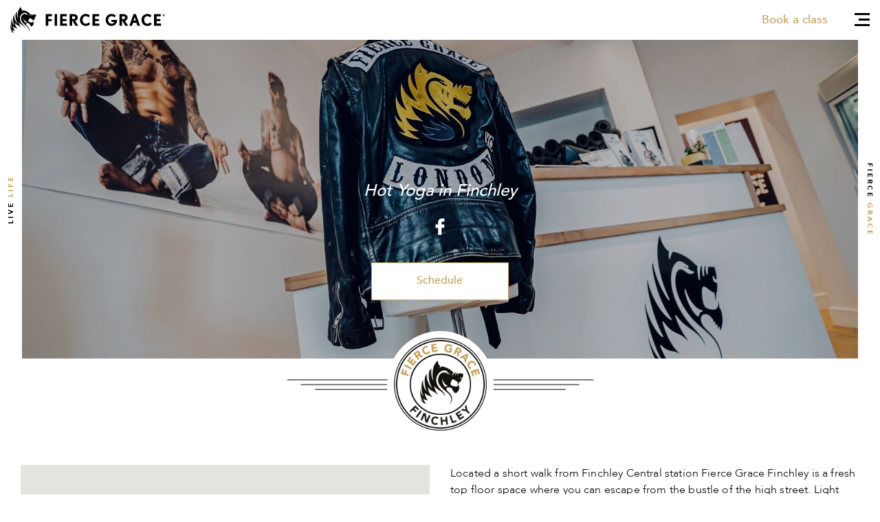

--- FILE ---
content_type: text/html; charset=UTF-8
request_url: https://www.fiercegrace.com/studios/finchley?token=cemg_f1rpdokpbqbdzr2mm1byeg6-n2x
body_size: 22304
content:
<!doctype html>
<html lang="en" class="modernizr-no-js">
	<head>
					<script data-pagespeed-no-defer id="Cookiebot" src="https://consent.cookiebot.com/uc.js" data-cbid="0f6b938a-f2fd-4a8f-a82a-8ee80c380e59" data-blockingmode="auto" type="text/javascript"></script>
							<!-- Google Tag Manager -->
			<script>(function(w,d,s,l,i){w[l]=w[l]||[];w[l].push({'gtm.start':
			new Date().getTime(),event:'gtm.js'});var f=d.getElementsByTagName(s)[0],
			j=d.createElement(s),dl=l!='dataLayer'?'&l='+l:'';j.async=true;j.src=
			'https://www.googletagmanager.com/gtm.js?id='+i+dl;f.parentNode.insertBefore(j,f);
			})(window,document,'script','dataLayer','GTM-N44MPGJ');</script>
			<!-- End Google Tag Manager -->
		
		<meta charset="utf-8">
		<meta http-equiv="x-ua-compatible" content="ie=edge">
		<meta name="viewport" content="width=device-width, initial-scale=1, shrink-to-fit=no">

									
						
				<title>
		Fierce Grace Finchley Yoga Studio | Hot Yoga in Finchley Central | Fierce Grace ®
			</title>

	
	<meta name="description" content="Located close to Finchley Central, Our Fierce Grace Finchley Hot Yoga studio boasts a beautiful wooden floor studio and the latest heat control technology. Try the revolutionary range of Fierce Grace Hot Yoga classes - suitable for every level, body type and schedule." />

			<meta property="fb:app_id" content="">
			<meta property="og:url" content="/studios/finchley?token=cemg_f1rpdokpbqbdzr2mm1byeg6-n2x" />
			<meta property="og:type" content="website" />
			<meta property="og:title" content="Fierce Grace Finchley Yoga Studio | Hot Yoga in Finchley Central | Fierce Grace ® - Fierce Grace" />
			<meta property="og:image" content="" />
			<meta property="og:description" content="Located close to Finchley Central, Our Fierce Grace Finchley Hot Yoga studio boasts a beautiful wooden floor studio and the latest heat control technology. Try the revolutionary range of Fierce Grace Hot Yoga classes - suitable for every level, body type and schedule." />
			<meta property="og:site_name" content="Fierce Grace Finchley Yoga Studio | Hot Yoga in Finchley Central | Fierce Grace ®" />
			<meta property="og:locale" content="en-US" />

			<meta property="og:locale:alternate" content="en-US" />
			
			<meta name="twitter:card" content="summary_large_image" />
			<meta name="twitter:site" content="" />
			<meta name="twitter:url" content="/studios/finchley?token=cemg_f1rpdokpbqbdzr2mm1byeg6-n2x" />
			<meta name="twitter:title" content="Fierce Grace Finchley Yoga Studio | Hot Yoga in Finchley Central | Fierce Grace ® - Fierce Grace" />
			<meta name="twitter:description" content="Located close to Finchley Central, Our Fierce Grace Finchley Hot Yoga studio boasts a beautiful wooden floor studio and the latest heat control technology. Try the revolutionary range of Fierce Grace Hot Yoga classes - suitable for every level, body type and schedule." />
			<meta name="twitter:image" content="" />

			<link rel="home" href="https://www.fiercegrace.com/" />

																<link rel="canonical" href="https://www.fiercegrace.com/studios/finchley?token=cemg_f1rpdokpbqbdzr2mm1byeg6-n2x">
					
				<script>/*!
 * modernizr v3.5.0
 * Build https://modernizr.com/download?-touchevents-prefixed-setclasses-dontmin-cssclassprefix:modernizr-
 *
 * Copyright (c)
 *  Faruk Ates
 *  Paul Irish
 *  Alex Sexton
 *  Ryan Seddon
 *  Patrick Kettner
 *  Stu Cox
 *  Richard Herrera

 * MIT License
 */

/*
 * Modernizr tests which native CSS3 and HTML5 features are available in the
 * current UA and makes the results available to you in two ways: as properties on
 * a global `Modernizr` object, and as classes on the `<html>` element. This
 * information allows you to progressively enhance your pages with a granular level
 * of control over the experience.
*/

;(function(window, document, undefined){
  var classes = [];


  var tests = [];


  /**
   *
   * ModernizrProto is the constructor for Modernizr
   *
   * @class
   * @access public
   */

  var ModernizrProto = {
    // The current version, dummy
    _version: '3.5.0',

    // Any settings that don't work as separate modules
    // can go in here as configuration.
    _config: {
      'classPrefix': "modernizr-",
      'enableClasses': true,
      'enableJSClass': true,
      'usePrefixes': true
    },

    // Queue of tests
    _q: [],

    // Stub these for people who are listening
    on: function(test, cb) {
      // I don't really think people should do this, but we can
      // safe guard it a bit.
      // -- NOTE:: this gets WAY overridden in src/addTest for actual async tests.
      // This is in case people listen to synchronous tests. I would leave it out,
      // but the code to *disallow* sync tests in the real version of this
      // function is actually larger than this.
      var self = this;
      setTimeout(function() {
        cb(self[test]);
      }, 0);
    },

    addTest: function(name, fn, options) {
      tests.push({name: name, fn: fn, options: options});
    },

    addAsyncTest: function(fn) {
      tests.push({name: null, fn: fn});
    }
  };



  // Fake some of Object.create so we can force non test results to be non "own" properties.
  var Modernizr = function() {};
  Modernizr.prototype = ModernizrProto;

  // Leak modernizr globally when you `require` it rather than force it here.
  // Overwrite name so constructor name is nicer :D
  Modernizr = new Modernizr();



  /**
   * is returns a boolean if the typeof an obj is exactly type.
   *
   * @access private
   * @function is
   * @param {*} obj - A thing we want to check the type of
   * @param {string} type - A string to compare the typeof against
   * @returns {boolean}
   */

  function is(obj, type) {
    return typeof obj === type;
  }
  ;

  /**
   * Run through all tests and detect their support in the current UA.
   *
   * @access private
   */

  function testRunner() {
    var featureNames;
    var feature;
    var aliasIdx;
    var result;
    var nameIdx;
    var featureName;
    var featureNameSplit;

    for (var featureIdx in tests) {
      if (tests.hasOwnProperty(featureIdx)) {
        featureNames = [];
        feature = tests[featureIdx];
        // run the test, throw the return value into the Modernizr,
        // then based on that boolean, define an appropriate className
        // and push it into an array of classes we'll join later.
        //
        // If there is no name, it's an 'async' test that is run,
        // but not directly added to the object. That should
        // be done with a post-run addTest call.
        if (feature.name) {
          featureNames.push(feature.name.toLowerCase());

          if (feature.options && feature.options.aliases && feature.options.aliases.length) {
            // Add all the aliases into the names list
            for (aliasIdx = 0; aliasIdx < feature.options.aliases.length; aliasIdx++) {
              featureNames.push(feature.options.aliases[aliasIdx].toLowerCase());
            }
          }
        }

        // Run the test, or use the raw value if it's not a function
        result = is(feature.fn, 'function') ? feature.fn() : feature.fn;


        // Set each of the names on the Modernizr object
        for (nameIdx = 0; nameIdx < featureNames.length; nameIdx++) {
          featureName = featureNames[nameIdx];
          // Support dot properties as sub tests. We don't do checking to make sure
          // that the implied parent tests have been added. You must call them in
          // order (either in the test, or make the parent test a dependency).
          //
          // Cap it to TWO to make the logic simple and because who needs that kind of subtesting
          // hashtag famous last words
          featureNameSplit = featureName.split('.');

          if (featureNameSplit.length === 1) {
            Modernizr[featureNameSplit[0]] = result;
          } else {
            // cast to a Boolean, if not one already
            if (Modernizr[featureNameSplit[0]] && !(Modernizr[featureNameSplit[0]] instanceof Boolean)) {
              Modernizr[featureNameSplit[0]] = new Boolean(Modernizr[featureNameSplit[0]]);
            }

            Modernizr[featureNameSplit[0]][featureNameSplit[1]] = result;
          }

          classes.push((result ? '' : 'no-') + featureNameSplit.join('-'));
        }
      }
    }
  }
  ;

  /**
   * docElement is a convenience wrapper to grab the root element of the document
   *
   * @access private
   * @returns {HTMLElement|SVGElement} The root element of the document
   */

  var docElement = document.documentElement;


  /**
   * A convenience helper to check if the document we are running in is an SVG document
   *
   * @access private
   * @returns {boolean}
   */

  var isSVG = docElement.nodeName.toLowerCase() === 'svg';


  /**
   * setClasses takes an array of class names and adds them to the root element
   *
   * @access private
   * @function setClasses
   * @param {string[]} classes - Array of class names
   */

  // Pass in an and array of class names, e.g.:
  //  ['no-webp', 'borderradius', ...]
  function setClasses(classes) {
    var className = docElement.className;
    var classPrefix = Modernizr._config.classPrefix || '';

    if (isSVG) {
      className = className.baseVal;
    }

    // Change `no-js` to `js` (independently of the `enableClasses` option)
    // Handle classPrefix on this too
    if (Modernizr._config.enableJSClass) {
      var reJS = new RegExp('(^|\\s)' + classPrefix + 'no-js(\\s|$)');
      className = className.replace(reJS, '$1' + classPrefix + 'js$2');
    }

    if (Modernizr._config.enableClasses) {
      // Add the new classes
      className += ' ' + classPrefix + classes.join(' ' + classPrefix);
      if (isSVG) {
        docElement.className.baseVal = className;
      } else {
        docElement.className = className;
      }
    }

  }

  ;

  /**
   * List of property values to set for css tests. See ticket #21
   * http://git.io/vUGl4
   *
   * @memberof Modernizr
   * @name Modernizr._prefixes
   * @optionName Modernizr._prefixes
   * @optionProp prefixes
   * @access public
   * @example
   *
   * Modernizr._prefixes is the internal list of prefixes that we test against
   * inside of things like [prefixed](#modernizr-prefixed) and [prefixedCSS](#-code-modernizr-prefixedcss). It is simply
   * an array of kebab-case vendor prefixes you can use within your code.
   *
   * Some common use cases include
   *
   * Generating all possible prefixed version of a CSS property
   * ```js
   * var rule = Modernizr._prefixes.join('transform: rotate(20deg); ');
   *
   * rule === 'transform: rotate(20deg); webkit-transform: rotate(20deg); moz-transform: rotate(20deg); o-transform: rotate(20deg); ms-transform: rotate(20deg);'
   * ```
   *
   * Generating all possible prefixed version of a CSS value
   * ```js
   * rule = 'display:' +  Modernizr._prefixes.join('flex; display:') + 'flex';
   *
   * rule === 'display:flex; display:-webkit-flex; display:-moz-flex; display:-o-flex; display:-ms-flex; display:flex'
   * ```
   */

  // we use ['',''] rather than an empty array in order to allow a pattern of .`join()`ing prefixes to test
  // values in feature detects to continue to work
  var prefixes = (ModernizrProto._config.usePrefixes ? ' -webkit- -moz- -o- -ms- '.split(' ') : ['','']);

  // expose these for the plugin API. Look in the source for how to join() them against your input
  ModernizrProto._prefixes = prefixes;



  /**
   * createElement is a convenience wrapper around document.createElement. Since we
   * use createElement all over the place, this allows for (slightly) smaller code
   * as well as abstracting away issues with creating elements in contexts other than
   * HTML documents (e.g. SVG documents).
   *
   * @access private
   * @function createElement
   * @returns {HTMLElement|SVGElement} An HTML or SVG element
   */

  function createElement() {
    if (typeof document.createElement !== 'function') {
      // This is the case in IE7, where the type of createElement is "object".
      // For this reason, we cannot call apply() as Object is not a Function.
      return document.createElement(arguments[0]);
    } else if (isSVG) {
      return document.createElementNS.call(document, 'http://www.w3.org/2000/svg', arguments[0]);
    } else {
      return document.createElement.apply(document, arguments);
    }
  }

  ;

  /**
   * getBody returns the body of a document, or an element that can stand in for
   * the body if a real body does not exist
   *
   * @access private
   * @function getBody
   * @returns {HTMLElement|SVGElement} Returns the real body of a document, or an
   * artificially created element that stands in for the body
   */

  function getBody() {
    // After page load injecting a fake body doesn't work so check if body exists
    var body = document.body;

    if (!body) {
      // Can't use the real body create a fake one.
      body = createElement(isSVG ? 'svg' : 'body');
      body.fake = true;
    }

    return body;
  }

  ;

  /**
   * injectElementWithStyles injects an element with style element and some CSS rules
   *
   * @access private
   * @function injectElementWithStyles
   * @param {string} rule - String representing a css rule
   * @param {function} callback - A function that is used to test the injected element
   * @param {number} [nodes] - An integer representing the number of additional nodes you want injected
   * @param {string[]} [testnames] - An array of strings that are used as ids for the additional nodes
   * @returns {boolean}
   */

  function injectElementWithStyles(rule, callback, nodes, testnames) {
    var mod = 'modernizr';
    var style;
    var ret;
    var node;
    var docOverflow;
    var div = createElement('div');
    var body = getBody();

    if (parseInt(nodes, 10)) {
      // In order not to give false positives we create a node for each test
      // This also allows the method to scale for unspecified uses
      while (nodes--) {
        node = createElement('div');
        node.id = testnames ? testnames[nodes] : mod + (nodes + 1);
        div.appendChild(node);
      }
    }

    style = createElement('style');
    style.type = 'text/css';
    style.id = 's' + mod;

    // IE6 will false positive on some tests due to the style element inside the test div somehow interfering offsetHeight, so insert it into body or fakebody.
    // Opera will act all quirky when injecting elements in documentElement when page is served as xml, needs fakebody too. #270
    (!body.fake ? div : body).appendChild(style);
    body.appendChild(div);

    if (style.styleSheet) {
      style.styleSheet.cssText = rule;
    } else {
      style.appendChild(document.createTextNode(rule));
    }
    div.id = mod;

    if (body.fake) {
      //avoid crashing IE8, if background image is used
      body.style.background = '';
      //Safari 5.13/5.1.4 OSX stops loading if ::-webkit-scrollbar is used and scrollbars are visible
      body.style.overflow = 'hidden';
      docOverflow = docElement.style.overflow;
      docElement.style.overflow = 'hidden';
      docElement.appendChild(body);
    }

    ret = callback(div, rule);
    // If this is done after page load we don't want to remove the body so check if body exists
    if (body.fake) {
      body.parentNode.removeChild(body);
      docElement.style.overflow = docOverflow;
      // Trigger layout so kinetic scrolling isn't disabled in iOS6+
      // eslint-disable-next-line
      docElement.offsetHeight;
    } else {
      div.parentNode.removeChild(div);
    }

    return !!ret;

  }

  ;

  /**
   * testStyles injects an element with style element and some CSS rules
   *
   * @memberof Modernizr
   * @name Modernizr.testStyles
   * @optionName Modernizr.testStyles()
   * @optionProp testStyles
   * @access public
   * @function testStyles
   * @param {string} rule - String representing a css rule
   * @param {function} callback - A function that is used to test the injected element
   * @param {number} [nodes] - An integer representing the number of additional nodes you want injected
   * @param {string[]} [testnames] - An array of strings that are used as ids for the additional nodes
   * @returns {boolean}
   * @example
   *
   * `Modernizr.testStyles` takes a CSS rule and injects it onto the current page
   * along with (possibly multiple) DOM elements. This lets you check for features
   * that can not be detected by simply checking the [IDL](https://developer.mozilla.org/en-US/docs/Mozilla/Developer_guide/Interface_development_guide/IDL_interface_rules).
   *
   * ```js
   * Modernizr.testStyles('#modernizr { width: 9px; color: papayawhip; }', function(elem, rule) {
   *   // elem is the first DOM node in the page (by default #modernizr)
   *   // rule is the first argument you supplied - the CSS rule in string form
   *
   *   addTest('widthworks', elem.style.width === '9px')
   * });
   * ```
   *
   * If your test requires multiple nodes, you can include a third argument
   * indicating how many additional div elements to include on the page. The
   * additional nodes are injected as children of the `elem` that is returned as
   * the first argument to the callback.
   *
   * ```js
   * Modernizr.testStyles('#modernizr {width: 1px}; #modernizr2 {width: 2px}', function(elem) {
   *   document.getElementById('modernizr').style.width === '1px'; // true
   *   document.getElementById('modernizr2').style.width === '2px'; // true
   *   elem.firstChild === document.getElementById('modernizr2'); // true
   * }, 1);
   * ```
   *
   * By default, all of the additional elements have an ID of `modernizr[n]`, where
   * `n` is its index (e.g. the first additional, second overall is `#modernizr2`,
   * the second additional is `#modernizr3`, etc.).
   * If you want to have more meaningful IDs for your function, you can provide
   * them as the fourth argument, as an array of strings
   *
   * ```js
   * Modernizr.testStyles('#foo {width: 10px}; #bar {height: 20px}', function(elem) {
   *   elem.firstChild === document.getElementById('foo'); // true
   *   elem.lastChild === document.getElementById('bar'); // true
   * }, 2, ['foo', 'bar']);
   * ```
   *
   */

  var testStyles = ModernizrProto.testStyles = injectElementWithStyles;

/*!
{
  "name": "Touch Events",
  "property": "touchevents",
  "caniuse" : "touch",
  "tags": ["media", "attribute"],
  "notes": [{
    "name": "Touch Events spec",
    "href": "https://www.w3.org/TR/2013/WD-touch-events-20130124/"
  }],
  "warnings": [
    "Indicates if the browser supports the Touch Events spec, and does not necessarily reflect a touchscreen device"
  ],
  "knownBugs": [
    "False-positive on some configurations of Nokia N900",
    "False-positive on some BlackBerry 6.0 builds – https://github.com/Modernizr/Modernizr/issues/372#issuecomment-3112695"
  ]
}
!*/
/* DOC
Indicates if the browser supports the W3C Touch Events API.

This *does not* necessarily reflect a touchscreen device:

* Older touchscreen devices only emulate mouse events
* Modern IE touch devices implement the Pointer Events API instead: use `Modernizr.pointerevents` to detect support for that
* Some browsers & OS setups may enable touch APIs when no touchscreen is connected
* Future browsers may implement other event models for touch interactions

See this article: [You Can't Detect A Touchscreen](http://www.stucox.com/blog/you-cant-detect-a-touchscreen/).

It's recommended to bind both mouse and touch/pointer events simultaneously – see [this HTML5 Rocks tutorial](http://www.html5rocks.com/en/mobile/touchandmouse/).

This test will also return `true` for Firefox 4 Multitouch support.
*/

  // Chrome (desktop) used to lie about its support on this, but that has since been rectified: http://crbug.com/36415
  Modernizr.addTest('touchevents', function() {
    var bool;
    if (('ontouchstart' in window) || window.DocumentTouch && document instanceof DocumentTouch) {
      bool = true;
    } else {
      // include the 'heartz' as a way to have a non matching MQ to help terminate the join
      // https://git.io/vznFH
      var query = ['@media (', prefixes.join('touch-enabled),('), 'heartz', ')', '{#modernizr{top:9px;position:absolute}}'].join('');
      testStyles(query, function(node) {
        bool = node.offsetTop === 9;
      });
    }
    return bool;
  });


  /**
   * cssToDOM takes a kebab-case string and converts it to camelCase
   * e.g. box-sizing -> boxSizing
   *
   * @access private
   * @function cssToDOM
   * @param {string} name - String name of kebab-case prop we want to convert
   * @returns {string} The camelCase version of the supplied name
   */

  function cssToDOM(name) {
    return name.replace(/([a-z])-([a-z])/g, function(str, m1, m2) {
      return m1 + m2.toUpperCase();
    }).replace(/^-/, '');
  }
  ;

  /**
   * If the browsers follow the spec, then they would expose vendor-specific styles as:
   *   elem.style.WebkitBorderRadius
   * instead of something like the following (which is technically incorrect):
   *   elem.style.webkitBorderRadius

   * WebKit ghosts their properties in lowercase but Opera & Moz do not.
   * Microsoft uses a lowercase `ms` instead of the correct `Ms` in IE8+
   *   erik.eae.net/archives/2008/03/10/21.48.10/

   * More here: github.com/Modernizr/Modernizr/issues/issue/21
   *
   * @access private
   * @returns {string} The string representing the vendor-specific style properties
   */

  var omPrefixes = 'Moz O ms Webkit';


  var cssomPrefixes = (ModernizrProto._config.usePrefixes ? omPrefixes.split(' ') : []);
  ModernizrProto._cssomPrefixes = cssomPrefixes;


  /**
   * atRule returns a given CSS property at-rule (eg @keyframes), possibly in
   * some prefixed form, or false, in the case of an unsupported rule
   *
   * @memberof Modernizr
   * @name Modernizr.atRule
   * @optionName Modernizr.atRule()
   * @optionProp atRule
   * @access public
   * @function atRule
   * @param {string} prop - String name of the @-rule to test for
   * @returns {string|boolean} The string representing the (possibly prefixed)
   * valid version of the @-rule, or `false` when it is unsupported.
   * @example
   * ```js
   *  var keyframes = Modernizr.atRule('@keyframes');
   *
   *  if (keyframes) {
   *    // keyframes are supported
   *    // could be `@-webkit-keyframes` or `@keyframes`
   *  } else {
   *    // keyframes === `false`
   *  }
   * ```
   *
   */

  var atRule = function(prop) {
    var length = prefixes.length;
    var cssrule = window.CSSRule;
    var rule;

    if (typeof cssrule === 'undefined') {
      return undefined;
    }

    if (!prop) {
      return false;
    }

    // remove literal @ from beginning of provided property
    prop = prop.replace(/^@/, '');

    // CSSRules use underscores instead of dashes
    rule = prop.replace(/-/g, '_').toUpperCase() + '_RULE';

    if (rule in cssrule) {
      return '@' + prop;
    }

    for (var i = 0; i < length; i++) {
      // prefixes gives us something like -o-, and we want O_
      var prefix = prefixes[i];
      var thisRule = prefix.toUpperCase() + '_' + rule;

      if (thisRule in cssrule) {
        return '@-' + prefix.toLowerCase() + '-' + prop;
      }
    }

    return false;
  };

  ModernizrProto.atRule = atRule;



  /**
   * List of JavaScript DOM values used for tests
   *
   * @memberof Modernizr
   * @name Modernizr._domPrefixes
   * @optionName Modernizr._domPrefixes
   * @optionProp domPrefixes
   * @access public
   * @example
   *
   * Modernizr._domPrefixes is exactly the same as [_prefixes](#modernizr-_prefixes), but rather
   * than kebab-case properties, all properties are their Capitalized variant
   *
   * ```js
   * Modernizr._domPrefixes === [ "Moz", "O", "ms", "Webkit" ];
   * ```
   */

  var domPrefixes = (ModernizrProto._config.usePrefixes ? omPrefixes.toLowerCase().split(' ') : []);
  ModernizrProto._domPrefixes = domPrefixes;



  /**
   * contains checks to see if a string contains another string
   *
   * @access private
   * @function contains
   * @param {string} str - The string we want to check for substrings
   * @param {string} substr - The substring we want to search the first string for
   * @returns {boolean}
   */

  function contains(str, substr) {
    return !!~('' + str).indexOf(substr);
  }

  ;

  /**
   * fnBind is a super small [bind](https://developer.mozilla.org/en-US/docs/Web/JavaScript/Reference/Global_Objects/Function/bind) polyfill.
   *
   * @access private
   * @function fnBind
   * @param {function} fn - a function you want to change `this` reference to
   * @param {object} that - the `this` you want to call the function with
   * @returns {function} The wrapped version of the supplied function
   */

  function fnBind(fn, that) {
    return function() {
      return fn.apply(that, arguments);
    };
  }

  ;

  /**
   * testDOMProps is a generic DOM property test; if a browser supports
   *   a certain property, it won't return undefined for it.
   *
   * @access private
   * @function testDOMProps
   * @param {array.<string>} props - An array of properties to test for
   * @param {object} obj - An object or Element you want to use to test the parameters again
   * @param {boolean|object} elem - An Element to bind the property lookup again. Use `false` to prevent the check
   * @returns {false|*} returns false if the prop is unsupported, otherwise the value that is supported
   */
  function testDOMProps(props, obj, elem) {
    var item;

    for (var i in props) {
      if (props[i] in obj) {

        // return the property name as a string
        if (elem === false) {
          return props[i];
        }

        item = obj[props[i]];

        // let's bind a function
        if (is(item, 'function')) {
          // bind to obj unless overriden
          return fnBind(item, elem || obj);
        }

        // return the unbound function or obj or value
        return item;
      }
    }
    return false;
  }

  ;

  /**
   * Create our "modernizr" element that we do most feature tests on.
   *
   * @access private
   */

  var modElem = {
    elem: createElement('modernizr')
  };

  // Clean up this element
  Modernizr._q.push(function() {
    delete modElem.elem;
  });



  var mStyle = {
    style: modElem.elem.style
  };

  // kill ref for gc, must happen before mod.elem is removed, so we unshift on to
  // the front of the queue.
  Modernizr._q.unshift(function() {
    delete mStyle.style;
  });



  /**
   * domToCSS takes a camelCase string and converts it to kebab-case
   * e.g. boxSizing -> box-sizing
   *
   * @access private
   * @function domToCSS
   * @param {string} name - String name of camelCase prop we want to convert
   * @returns {string} The kebab-case version of the supplied name
   */

  function domToCSS(name) {
    return name.replace(/([A-Z])/g, function(str, m1) {
      return '-' + m1.toLowerCase();
    }).replace(/^ms-/, '-ms-');
  }
  ;


  /**
   * wrapper around getComputedStyle, to fix issues with Firefox returning null when
   * called inside of a hidden iframe
   *
   * @access private
   * @function computedStyle
   * @param {HTMLElement|SVGElement} - The element we want to find the computed styles of
   * @param {string|null} [pseudoSelector]- An optional pseudo element selector (e.g. :before), of null if none
   * @returns {CSSStyleDeclaration}
   */

  function computedStyle(elem, pseudo, prop) {
    var result;

    if ('getComputedStyle' in window) {
      result = getComputedStyle.call(window, elem, pseudo);
      var console = window.console;

      if (result !== null) {
        if (prop) {
          result = result.getPropertyValue(prop);
        }
      } else {
        if (console) {
          var method = console.error ? 'error' : 'log';
          console[method].call(console, 'getComputedStyle returning null, its possible modernizr test results are inaccurate');
        }
      }
    } else {
      result = !pseudo && elem.currentStyle && elem.currentStyle[prop];
    }

    return result;
  }

  ;

  /**
   * nativeTestProps allows for us to use native feature detection functionality if available.
   * some prefixed form, or false, in the case of an unsupported rule
   *
   * @access private
   * @function nativeTestProps
   * @param {array} props - An array of property names
   * @param {string} value - A string representing the value we want to check via @supports
   * @returns {boolean|undefined} A boolean when @supports exists, undefined otherwise
   */

  // Accepts a list of property names and a single value
  // Returns `undefined` if native detection not available
  function nativeTestProps(props, value) {
    var i = props.length;
    // Start with the JS API: http://www.w3.org/TR/css3-conditional/#the-css-interface
    if ('CSS' in window && 'supports' in window.CSS) {
      // Try every prefixed variant of the property
      while (i--) {
        if (window.CSS.supports(domToCSS(props[i]), value)) {
          return true;
        }
      }
      return false;
    }
    // Otherwise fall back to at-rule (for Opera 12.x)
    else if ('CSSSupportsRule' in window) {
      // Build a condition string for every prefixed variant
      var conditionText = [];
      while (i--) {
        conditionText.push('(' + domToCSS(props[i]) + ':' + value + ')');
      }
      conditionText = conditionText.join(' or ');
      return injectElementWithStyles('@supports (' + conditionText + ') { #modernizr { position: absolute; } }', function(node) {
        return computedStyle(node, null, 'position') == 'absolute';
      });
    }
    return undefined;
  }
  ;

  // testProps is a generic CSS / DOM property test.

  // In testing support for a given CSS property, it's legit to test:
  //    `elem.style[styleName] !== undefined`
  // If the property is supported it will return an empty string,
  // if unsupported it will return undefined.

  // We'll take advantage of this quick test and skip setting a style
  // on our modernizr element, but instead just testing undefined vs
  // empty string.

  // Property names can be provided in either camelCase or kebab-case.

  function testProps(props, prefixed, value, skipValueTest) {
    skipValueTest = is(skipValueTest, 'undefined') ? false : skipValueTest;

    // Try native detect first
    if (!is(value, 'undefined')) {
      var result = nativeTestProps(props, value);
      if (!is(result, 'undefined')) {
        return result;
      }
    }

    // Otherwise do it properly
    var afterInit, i, propsLength, prop, before;

    // If we don't have a style element, that means we're running async or after
    // the core tests, so we'll need to create our own elements to use

    // inside of an SVG element, in certain browsers, the `style` element is only
    // defined for valid tags. Therefore, if `modernizr` does not have one, we
    // fall back to a less used element and hope for the best.
    // for strict XHTML browsers the hardly used samp element is used
    var elems = ['modernizr', 'tspan', 'samp'];
    while (!mStyle.style && elems.length) {
      afterInit = true;
      mStyle.modElem = createElement(elems.shift());
      mStyle.style = mStyle.modElem.style;
    }

    // Delete the objects if we created them.
    function cleanElems() {
      if (afterInit) {
        delete mStyle.style;
        delete mStyle.modElem;
      }
    }

    propsLength = props.length;
    for (i = 0; i < propsLength; i++) {
      prop = props[i];
      before = mStyle.style[prop];

      if (contains(prop, '-')) {
        prop = cssToDOM(prop);
      }

      if (mStyle.style[prop] !== undefined) {

        // If value to test has been passed in, do a set-and-check test.
        // 0 (integer) is a valid property value, so check that `value` isn't
        // undefined, rather than just checking it's truthy.
        if (!skipValueTest && !is(value, 'undefined')) {

          // Needs a try catch block because of old IE. This is slow, but will
          // be avoided in most cases because `skipValueTest` will be used.
          try {
            mStyle.style[prop] = value;
          } catch (e) {}

          // If the property value has changed, we assume the value used is
          // supported. If `value` is empty string, it'll fail here (because
          // it hasn't changed), which matches how browsers have implemented
          // CSS.supports()
          if (mStyle.style[prop] != before) {
            cleanElems();
            return prefixed == 'pfx' ? prop : true;
          }
        }
        // Otherwise just return true, or the property name if this is a
        // `prefixed()` call
        else {
          cleanElems();
          return prefixed == 'pfx' ? prop : true;
        }
      }
    }
    cleanElems();
    return false;
  }

  ;

  /**
   * testPropsAll tests a list of DOM properties we want to check against.
   * We specify literally ALL possible (known and/or likely) properties on
   * the element including the non-vendor prefixed one, for forward-
   * compatibility.
   *
   * @access private
   * @function testPropsAll
   * @param {string} prop - A string of the property to test for
   * @param {string|object} [prefixed] - An object to check the prefixed properties on. Use a string to skip
   * @param {HTMLElement|SVGElement} [elem] - An element used to test the property and value against
   * @param {string} [value] - A string of a css value
   * @param {boolean} [skipValueTest] - An boolean representing if you want to test if value sticks when set
   * @returns {false|string} returns the string version of the property, or false if it is unsupported
   */
  function testPropsAll(prop, prefixed, elem, value, skipValueTest) {

    var ucProp = prop.charAt(0).toUpperCase() + prop.slice(1),
      props = (prop + ' ' + cssomPrefixes.join(ucProp + ' ') + ucProp).split(' ');

    // did they call .prefixed('boxSizing') or are we just testing a prop?
    if (is(prefixed, 'string') || is(prefixed, 'undefined')) {
      return testProps(props, prefixed, value, skipValueTest);

      // otherwise, they called .prefixed('requestAnimationFrame', window[, elem])
    } else {
      props = (prop + ' ' + (domPrefixes).join(ucProp + ' ') + ucProp).split(' ');
      return testDOMProps(props, prefixed, elem);
    }
  }

  // Modernizr.testAllProps() investigates whether a given style property,
  // or any of its vendor-prefixed variants, is recognized
  //
  // Note that the property names must be provided in the camelCase variant.
  // Modernizr.testAllProps('boxSizing')
  ModernizrProto.testAllProps = testPropsAll;



  /**
   * prefixed returns the prefixed or nonprefixed property name variant of your input
   *
   * @memberof Modernizr
   * @name Modernizr.prefixed
   * @optionName Modernizr.prefixed()
   * @optionProp prefixed
   * @access public
   * @function prefixed
   * @param {string} prop - String name of the property to test for
   * @param {object} [obj] - An object to test for the prefixed properties on
   * @param {HTMLElement} [elem] - An element used to test specific properties against
   * @returns {string|false} The string representing the (possibly prefixed) valid
   * version of the property, or `false` when it is unsupported.
   * @example
   *
   * Modernizr.prefixed takes a string css value in the DOM style camelCase (as
   * opposed to the css style kebab-case) form and returns the (possibly prefixed)
   * version of that property that the browser actually supports.
   *
   * For example, in older Firefox...
   * ```js
   * prefixed('boxSizing')
   * ```
   * returns 'MozBoxSizing'
   *
   * In newer Firefox, as well as any other browser that support the unprefixed
   * version would simply return `boxSizing`. Any browser that does not support
   * the property at all, it will return `false`.
   *
   * By default, prefixed is checked against a DOM element. If you want to check
   * for a property on another object, just pass it as a second argument
   *
   * ```js
   * var rAF = prefixed('requestAnimationFrame', window);
   *
   * raf(function() {
   *  renderFunction();
   * })
   * ```
   *
   * Note that this will return _the actual function_ - not the name of the function.
   * If you need the actual name of the property, pass in `false` as a third argument
   *
   * ```js
   * var rAFProp = prefixed('requestAnimationFrame', window, false);
   *
   * rafProp === 'WebkitRequestAnimationFrame' // in older webkit
   * ```
   *
   * One common use case for prefixed is if you're trying to determine which transition
   * end event to bind to, you might do something like...
   * ```js
   * var transEndEventNames = {
   *     'WebkitTransition' : 'webkitTransitionEnd', * Saf 6, Android Browser
   *     'MozTransition'    : 'transitionend',       * only for FF < 15
   *     'transition'       : 'transitionend'        * IE10, Opera, Chrome, FF 15+, Saf 7+
   * };
   *
   * var transEndEventName = transEndEventNames[ Modernizr.prefixed('transition') ];
   * ```
   *
   * If you want a similar lookup, but in kebab-case, you can use [prefixedCSS](#modernizr-prefixedcss).
   */

  var prefixed = ModernizrProto.prefixed = function(prop, obj, elem) {
    if (prop.indexOf('@') === 0) {
      return atRule(prop);
    }

    if (prop.indexOf('-') != -1) {
      // Convert kebab-case to camelCase
      prop = cssToDOM(prop);
    }
    if (!obj) {
      return testPropsAll(prop, 'pfx');
    } else {
      // Testing DOM property e.g. Modernizr.prefixed('requestAnimationFrame', window) // 'mozRequestAnimationFrame'
      return testPropsAll(prop, obj, elem);
    }
  };



  // Run each test
  testRunner();

  // Remove the "no-js" class if it exists
  setClasses(classes);

  delete ModernizrProto.addTest;
  delete ModernizrProto.addAsyncTest;

  // Run the things that are supposed to run after the tests
  for (var i = 0; i < Modernizr._q.length; i++) {
    Modernizr._q[i]();
  }

  // Leak Modernizr namespace
  window.Modernizr = Modernizr;


;

})(window, document);
</script>
		<script src="/dist/media/javascripts/fonts-4af8ea2447.js"></script>
		<link rel="stylesheet" href="/dist/media/stylesheets/fonts-00c278b98c.css"/>
		<link rel="stylesheet" href="/dist/media/stylesheets/app-4ec34fb9cb.css"/>
					<script src="https://maps.googleapis.com/maps/api/js?key=AIzaSyAO9vNNHBZTjJjNiTWsS7xtFHkmhf9UkWc" type="text/javascript"></script>
		
												
			<script async src="https://www.googletagmanager.com/gtag/js?id=UA-46820256-5"></script>
			<script>
				window.dataLayer = window.dataLayer || [];
				function gtag(){dataLayer.push(arguments);}
				gtag('js', new Date());

				gtag('config', 'UA-46820256-5');
			</script>
		
					<!-- Global site tag (gtag.js) - Google Analytics -->
			<script async src="https://www.googletagmanager.com/gtag/js?id=UA-45462323-1"></script>
			<script>
				window.dataLayer = window.dataLayer || [];
				function gtag(){dataLayer.push(arguments);}
				gtag('js', new Date());

				gtag('config', 'UA-45462323-1');
			</script>
		
		<script src="/dist/media/javascripts/app-aba0388f18.js" type="text/javascript" as="script"></script>

		<link rel="apple-touch-icon" sizes="57x57" href="/apple-icon-57x57.png">
		<link rel="apple-touch-icon" sizes="60x60" href="/apple-icon-60x60.png">
		<link rel="apple-touch-icon" sizes="72x72" href="/apple-icon-72x72.png">
		<link rel="apple-touch-icon" sizes="76x76" href="/apple-icon-76x76.png">
		<link rel="apple-touch-icon" sizes="114x114" href="/apple-icon-114x114.png">
		<link rel="apple-touch-icon" sizes="120x120" href="/apple-icon-120x120.png">
		<link rel="apple-touch-icon" sizes="144x144" href="/apple-icon-144x144.png">
		<link rel="apple-touch-icon" sizes="152x152" href="/apple-icon-152x152.png">
		<link rel="apple-touch-icon" sizes="180x180" href="/apple-icon-180x180.png">
		<link rel="icon" type="image/png" sizes="192x192"  href="/android-icon-192x192.png">
		<link rel="icon" type="image/png" sizes="32x32" href="/favicon-32x32.png">
		<link rel="icon" type="image/png" sizes="96x96" href="/favicon-96x96.png">
		<link rel="icon" type="image/png" sizes="16x16" href="/favicon-16x16.png">
		<meta name="msapplication-TileColor" content="#ffffff">
		<meta name="msapplication-TileImage" content="/ms-icon-144x144.png">
		<meta name="theme-color" content="#ffffff">
<!-- Facebook Pixel Code -->
<script>
!function(f,b,e,v,n,t,s)
{if(f.fbq)return;n=f.fbq=function(){n.callMethod?
n.callMethod.apply(n,arguments):n.queue.push(arguments)};
if(!f._fbq)f._fbq=n;n.push=n;n.loaded=!0;n.version='2.0';
n.queue=[];t=b.createElement(e);t.async=!0;
t.src=v;s=b.getElementsByTagName(e)[0];
s.parentNode.insertBefore(t,s)}(window, document,'script',
'https://connect.facebook.net/en_US/fbevents.js');
fbq('init', '451103882693120');
fbq('init', '834416000673277');
fbq('track', 'PageView');
</script>
<noscript><img height="1" width="1" style="display:none"
src="https://www.facebook.com/tr?id=451103882693120&ev=PageView&noscript=1"
/></noscript>
<!-- End Facebook Pixel Code -->
	</head>

	<body class="page js-scroll-position " data-title='Finchley'>
		
		<div class="page__loader" id="loader"></div>

		<dialog class="page__dialog dialog" id="dialog" data-focus-delay="350">
			<div class="dialog__content js-dialog-content"></div>
		</dialog>

		<!-- Google Tag Manager (noscript) -->
		<noscript><iframe src="https://www.googletagmanager.com/ns.html?id=GTM-N44MPGJ"
		height="0" width="0" style="display:none;visibility:hidden"></iframe></noscript>
		<!-- End Google Tag Manager (noscript) -->

		
<header class="page__header grid-container fluid js-onscreen onscreen">
	<div class="nav nav--header mobile-nav onscreen__opacity">
		<figure class="nav__logo">
			<a href="/" aria-label="Visit homepage">
				<i class="icon icon--ui__logo-text">
					<svg>
						<use xlink:href="/media/images/sprites/ui.svg#logo-text" xmlns:xlink="http://www.w3.org/1999/xlink"></use>
					</svg>
				</i>
			</a>
		</figure>

		
		
		<nav class="nav__main">
			<ul aria-label="Main navigation" class="nav__list">
												
							<li class="nav__item">
					<a  href="https://www.fiercegrace.com/?token=tZxQv1Eah9iG3VYSHB6xwNPdUmlsdSA3" class="nav__link " >
						Home
					</a>
				</li>
					
												
							<li class="nav__item js-subnav" data-hover-off="nav">
					<a href="https://www.fiercegrace.com/about?token=tZxQv1Eah9iG3VYSHB6xwNPdUmlsdSA3" class="nav__link js-subnav-trigger " aria-haspopup="true" aria-expanded="false">
						About Us
						<i class="icon icon--ui__chevron-down">
							<svg>
								<use xlink:href="/media/images/sprites/ui.svg#chevron-down" xmlns:xlink="http://www.w3.org/1999/xlink"></use>
							</svg>
						</i>
					</a>

					<div class="nav__dropdown js-subnav-content">
						<ul class="js-subnav-focusables">
															<a class="nav__link" href="https://www.fiercegrace.com/about?token=tZxQv1Eah9iG3VYSHB6xwNPdUmlsdSA3">About</a>
															<a class="nav__link" href="https://www.fiercegrace.com/the-fg-story?token=tZxQv1Eah9iG3VYSHB6xwNPdUmlsdSA3">Our Story</a>
															<a class="nav__link" href="https://www.fiercegrace.com/manifesto-fg">Our Manifesto</a>
															<a class="nav__link" href="https://www.fiercegrace.com/press?token=tZxQv1Eah9iG3VYSHB6xwNPdUmlsdSA3">Press</a>
													</ul>
					</div>
				</li>
					
												
							<li class="nav__item js-subnav" data-hover-off="nav">
					<a href="https://www.fiercegrace.com/find-your-class?token=tZxQv1Eah9iG3VYSHB6xwNPdUmlsdSA3" class="nav__link js-subnav-trigger " aria-haspopup="true" aria-expanded="false">
						Classes &amp; Method
						<i class="icon icon--ui__chevron-down">
							<svg>
								<use xlink:href="/media/images/sprites/ui.svg#chevron-down" xmlns:xlink="http://www.w3.org/1999/xlink"></use>
							</svg>
						</i>
					</a>

					<div class="nav__dropdown js-subnav-content">
						<ul class="js-subnav-focusables">
															<a class="nav__link" href="https://www.fiercegrace.com/find-your-class?token=tZxQv1Eah9iG3VYSHB6xwNPdUmlsdSA3">Our Classes</a>
															<a class="nav__link" href="https://www.fiercegrace.com/class-system?token=tZxQv1Eah9iG3VYSHB6xwNPdUmlsdSA3">Class System</a>
													</ul>
					</div>
				</li>
					
												
							<li class="nav__item js-subnav" data-hover-off="nav">
					<a href="https://tv.fiercegrace.com" class="nav__link js-subnav-trigger " aria-haspopup="true" aria-expanded="false">
						FGTV (Online Yoga)
						<i class="icon icon--ui__chevron-down">
							<svg>
								<use xlink:href="/media/images/sprites/ui.svg#chevron-down" xmlns:xlink="http://www.w3.org/1999/xlink"></use>
							</svg>
						</i>
					</a>

					<div class="nav__dropdown js-subnav-content">
						<ul class="js-subnav-focusables">
															<a class="nav__link" href="https://tv.fiercegrace.com/latest-videos">Latest Videos</a>
															<a class="nav__link" href="https://tv.fiercegrace.com/12-fg-classes">FG Method Classes</a>
															<a class="nav__link" href="https://tv.fiercegrace.com/stiff-injured-beginners-yoga">Beginner or Injured Classes</a>
															<a class="nav__link" href="https://tv.fiercegrace.com/online-yoga-courses-challenges">Courses and Challenges</a>
															<a class="nav__link" href="https://tv.fiercegrace.com/online-yoga-workshops-tutorials">Workshops &amp; Tutorials</a>
													</ul>
					</div>
				</li>
					
												
							<li class="nav__item js-subnav" data-hover-off="nav">
					<a href="https://www.fiercegrace.com/studios?token=tZxQv1Eah9iG3VYSHB6xwNPdUmlsdSA3" class="nav__link js-subnav-trigger is-current" aria-haspopup="true" aria-expanded="false">
						Studios
						<i class="icon icon--ui__chevron-down">
							<svg>
								<use xlink:href="/media/images/sprites/ui.svg#chevron-down" xmlns:xlink="http://www.w3.org/1999/xlink"></use>
							</svg>
						</i>
					</a>

					<div class="nav__dropdown js-subnav-content">
						<ul class="js-subnav-focusables">
															<a class="nav__link" href="https://www.fiercegrace.com/studios?token=tZxQv1Eah9iG3VYSHB6xwNPdUmlsdSA3">All Studios</a>
															<a class="nav__link" href=""></a>
															<a class="nav__link" href="https://www.fiercegrace.com/studios/finchley?token=tZxQv1Eah9iG3VYSHB6xwNPdUmlsdSA3">London - Finchley</a>
															<a class="nav__link" href="https://www.fiercegrace.com/studios/primrose-hill?token=tZxQv1Eah9iG3VYSHB6xwNPdUmlsdSA3">London - Primrose Hill</a>
															<a class="nav__link" href="https://www.fiercegrace.com/studios/west?token=tZxQv1Eah9iG3VYSHB6xwNPdUmlsdSA3">London - FG @ Yogarise Queen&#039;s Park</a>
															<a class="nav__link" href="https://www.fiercegrace.com/studios/and-soul?token=tZxQv1Eah9iG3VYSHB6xwNPdUmlsdSA3">London - FG @ &amp;Soul Shoreditch</a>
															<a class="nav__link" href="https://www.fiercegrace.com/studios/gold-coast?token=tZxQv1Eah9iG3VYSHB6xwNPdUmlsdSA3">Australia - Gold Coast</a>
															<a class="nav__link" href="https://www.fiercegrace.com/studios/roma?token=tZxQv1Eah9iG3VYSHB6xwNPdUmlsdSA3">Italy - Rome</a>
													</ul>
					</div>
				</li>
					
												
							<li class="nav__item">
					<a  href="https://www.fiercegrace.com/instructors?token=tZxQv1Eah9iG3VYSHB6xwNPdUmlsdSA3" class="nav__link " >
						Teachers
					</a>
				</li>
					
												
							<li class="nav__item js-subnav" data-hover-off="nav">
					<a href="https://www.fiercegrace.com/memberships?token=tZxQv1Eah9iG3VYSHB6xwNPdUmlsdSA3" class="nav__link js-subnav-trigger " aria-haspopup="true" aria-expanded="false">
						Prices
						<i class="icon icon--ui__chevron-down">
							<svg>
								<use xlink:href="/media/images/sprites/ui.svg#chevron-down" xmlns:xlink="http://www.w3.org/1999/xlink"></use>
							</svg>
						</i>
					</a>

					<div class="nav__dropdown js-subnav-content">
						<ul class="js-subnav-focusables">
															<a class="nav__link" href="https://www.fiercegrace.com/memberships">By Studio</a>
															<a class="nav__link" href="https://www.fiercegrace.com/private-classes?token=tZxQv1Eah9iG3VYSHB6xwNPdUmlsdSA3">Private Classes</a>
													</ul>
					</div>
				</li>
					
												
							<li class="nav__item js-subnav" data-hover-off="nav">
					<a href="https://www.fiercegrace.com/200-hour-yoga-teacher-training?token=tZxQv1Eah9iG3VYSHB6xwNPdUmlsdSA3" class="nav__link js-subnav-trigger " aria-haspopup="true" aria-expanded="false">
						Teacher Training
						<i class="icon icon--ui__chevron-down">
							<svg>
								<use xlink:href="/media/images/sprites/ui.svg#chevron-down" xmlns:xlink="http://www.w3.org/1999/xlink"></use>
							</svg>
						</i>
					</a>

					<div class="nav__dropdown js-subnav-content">
						<ul class="js-subnav-focusables">
															<a class="nav__link" href="https://www.fiercegrace.com/teacher-training-overview?token=tZxQv1Eah9iG3VYSHB6xwNPdUmlsdSA3">Our TT Programme</a>
															<a class="nav__link" href="https://www.fiercegrace.com/200-hour-yoga-teacher-training?token=tZxQv1Eah9iG3VYSHB6xwNPdUmlsdSA3">200 Hour Yoga Teacher Training Course</a>
															<a class="nav__link" href="https://www.fiercegrace.com/training/graduate?token=tZxQv1Eah9iG3VYSHB6xwNPdUmlsdSA3">Graduate Training</a>
															<a class="nav__link" href="https://www.fiercegrace.com/blog/spring-2026-100hr-graduate-yoga-teacher-training?token=tZxQv1Eah9iG3VYSHB6xwNPdUmlsdSA3">SPRING 2026 100hr Graduate Yoga Teacher Training</a>
															<a class="nav__link" href="https://www.fiercegrace.com/blog/100-hour-graduate-training-course?token=tZxQv1Eah9iG3VYSHB6xwNPdUmlsdSA3">100 Hour FG Method Graduate Training</a>
															<a class="nav__link" href="https://www.fiercegrace.com/injury-modification-and-rehabilitation?token=tZxQv1Eah9iG3VYSHB6xwNPdUmlsdSA3">Injury Modification Course</a>
													</ul>
					</div>
				</li>
					
												
							<li class="nav__item js-subnav" data-hover-off="nav">
					<a href="https://www.fiercegrace.com/retreats?token=tZxQv1Eah9iG3VYSHB6xwNPdUmlsdSA3" class="nav__link js-subnav-trigger " aria-haspopup="true" aria-expanded="false">
						Retreats
						<i class="icon icon--ui__chevron-down">
							<svg>
								<use xlink:href="/media/images/sprites/ui.svg#chevron-down" xmlns:xlink="http://www.w3.org/1999/xlink"></use>
							</svg>
						</i>
					</a>

					<div class="nav__dropdown js-subnav-content">
						<ul class="js-subnav-focusables">
															<a class="nav__link" href="https://www.fiercegrace.com/retreats?token=tZxQv1Eah9iG3VYSHB6xwNPdUmlsdSA3">About FG Retreats</a>
															<a class="nav__link" href="https://www.fiercegrace.com/retreats/new-year-transformational-reset?token=tZxQv1Eah9iG3VYSHB6xwNPdUmlsdSA3">New Year 3 Day Transformational Reset</a>
															<a class="nav__link" href="https://www.fiercegrace.com/retreats/ultimate-tuscany-retreat?token=tZxQv1Eah9iG3VYSHB6xwNPdUmlsdSA3">Ultimate Transformation Tuscany 2026</a>
															<a class="nav__link" href="https://www.fiercegrace.com/retreats/yoga-retreat-italy?token=tZxQv1Eah9iG3VYSHB6xwNPdUmlsdSA3">Tuscany Yoga Retreat 2026</a>
															<a class="nav__link" href="https://www.fiercegrace.com/retreats/yoga-retreat-spain?token=tZxQv1Eah9iG3VYSHB6xwNPdUmlsdSA3">Spain Yoga Retreat 2026</a>
													</ul>
					</div>
				</li>
					
												
							<li class="nav__item js-subnav" data-hover-off="nav">
					<a href="https://www.fiercegrace.com/blog?token=tZxQv1Eah9iG3VYSHB6xwNPdUmlsdSA3" class="nav__link js-subnav-trigger " aria-haspopup="true" aria-expanded="false">
						Blog
						<i class="icon icon--ui__chevron-down">
							<svg>
								<use xlink:href="/media/images/sprites/ui.svg#chevron-down" xmlns:xlink="http://www.w3.org/1999/xlink"></use>
							</svg>
						</i>
					</a>

					<div class="nav__dropdown js-subnav-content">
						<ul class="js-subnav-focusables">
															<a class="nav__link" href="/blog/type/news">Articles</a>
															<a class="nav__link" href="/blog/type/videos">Videos</a>
															<a class="nav__link" href="https://www.fiercegrace.com/blog?token=tZxQv1Eah9iG3VYSHB6xwNPdUmlsdSA3">All posts</a>
													</ul>
					</div>
				</li>
					
												
							<li class="nav__item">
					<a  href="https://www.fiercegrace.com/blog/type/events" class="nav__link " >
						Events
					</a>
				</li>
					
							</ul>
		</nav>

		<ul class="nav__side">
			<li class="nav__item js-subnav" data-hover-off="nav">
				<a href="/schedule" class="nav__login">Book a class</a>
			</li>
		</ul>

		<div class="nav__menu">
			<div class="nav__menu__item">
				<a href="/schedule" class="nav__menu__trigger">Book a class</a>
			</div>

			<div class="nav__menu__burger js-modal">
				<button class="burger js-modal-trigger" data-modal='navigation' aria-label="Open mobile navigation">
					<div class="burger__inner">
						<div class="burger__part burger__top"></div>
						<div class="burger__part burger__middle"></div>
						<div class="burger__part burger__bottom"></div>
					</div>
				</button>
			</div>
		</div>

		<!--  Mobile Nav -->

		<nav class="mobile-nav__menu js-modal-target" data-modal='navigation'>
			<div class="js-modal-content">
				<div class="grid-container">
					<div class="nav">
						<figure class="nav__logo nav__logo---mobile">
							<a href="/" aria-label="Visit homepage">
								<i class="icon icon--ui__logo-text">
									<svg>
										<use xlink:href="/media/images/sprites/ui.svg#logo-text" xmlns:xlink="http://www.w3.org/1999/xlink"></use>
									</svg>
								</i>
							</a>
						</figure>

						<div class="nav__menu">
							<button class="nav__burger js-modal-close" data-modal='navigation' aria-label="Open mobile navigation">
								<div class="burger">
									<div class="burger__inner">
										<div class="burger__part burger__top"></div>
										<div class="burger__part burger__middle"></div>
										<div class="burger__part burger__bottom"></div>
									</div>
								</div>
							</button>
						</div>
					</div>
				</div>

				
				
				<ul aria-label="Main navigation" class="mobile-nav__list">
																
											<li class="mobile-nav__item">
							<a  href="https://www.fiercegrace.com/?token=tZxQv1Eah9iG3VYSHB6xwNPdUmlsdSA3" class="mobile-nav__link " >
								Home
							</a>
						</li>
									
																
											<li class="mobile-nav__item js-subnav" data-hover-off="nav">
							<a href="https://www.fiercegrace.com/about?token=tZxQv1Eah9iG3VYSHB6xwNPdUmlsdSA3" class="mobile-nav__link " aria-haspopup="true" aria-expanded="false">
								About Us
							</a>

							<span class="mobile-nav__trigger js-subnav-trigger" aria-haspopup="true" aria-expanded="false">
								<i class="icon icon--ui__chevron-down">
									<svg>
										<use xlink:href="/media/images/sprites/ui.svg#chevron-down" xmlns:xlink="http://www.w3.org/1999/xlink"></use>
									</svg>
								</i>
							</span>

							<div class="mobile-nav__dropdown js-subnav-content">
								<ul class="js-subnav-focusables">
																			<a class="mobile-nav__link" href="https://www.fiercegrace.com/about?token=tZxQv1Eah9iG3VYSHB6xwNPdUmlsdSA3">About</a>
																			<a class="mobile-nav__link" href="https://www.fiercegrace.com/the-fg-story?token=tZxQv1Eah9iG3VYSHB6xwNPdUmlsdSA3">Our Story</a>
																			<a class="mobile-nav__link" href="https://www.fiercegrace.com/manifesto-fg">Our Manifesto</a>
																			<a class="mobile-nav__link" href="https://www.fiercegrace.com/press?token=tZxQv1Eah9iG3VYSHB6xwNPdUmlsdSA3">Press</a>
																	</ul>
							</div>
						</li>
									
																
											<li class="mobile-nav__item js-subnav" data-hover-off="nav">
							<a href="https://www.fiercegrace.com/find-your-class?token=tZxQv1Eah9iG3VYSHB6xwNPdUmlsdSA3" class="mobile-nav__link " aria-haspopup="true" aria-expanded="false">
								Classes &amp; Method
							</a>

							<span class="mobile-nav__trigger js-subnav-trigger" aria-haspopup="true" aria-expanded="false">
								<i class="icon icon--ui__chevron-down">
									<svg>
										<use xlink:href="/media/images/sprites/ui.svg#chevron-down" xmlns:xlink="http://www.w3.org/1999/xlink"></use>
									</svg>
								</i>
							</span>

							<div class="mobile-nav__dropdown js-subnav-content">
								<ul class="js-subnav-focusables">
																			<a class="mobile-nav__link" href="https://www.fiercegrace.com/find-your-class?token=tZxQv1Eah9iG3VYSHB6xwNPdUmlsdSA3">Our Classes</a>
																			<a class="mobile-nav__link" href="https://www.fiercegrace.com/class-system?token=tZxQv1Eah9iG3VYSHB6xwNPdUmlsdSA3">Class System</a>
																	</ul>
							</div>
						</li>
									
																
											<li class="mobile-nav__item js-subnav" data-hover-off="nav">
							<a href="https://tv.fiercegrace.com" class="mobile-nav__link " aria-haspopup="true" aria-expanded="false">
								FGTV (Online Yoga)
							</a>

							<span class="mobile-nav__trigger js-subnav-trigger" aria-haspopup="true" aria-expanded="false">
								<i class="icon icon--ui__chevron-down">
									<svg>
										<use xlink:href="/media/images/sprites/ui.svg#chevron-down" xmlns:xlink="http://www.w3.org/1999/xlink"></use>
									</svg>
								</i>
							</span>

							<div class="mobile-nav__dropdown js-subnav-content">
								<ul class="js-subnav-focusables">
																			<a class="mobile-nav__link" href="https://tv.fiercegrace.com/latest-videos">Latest Videos</a>
																			<a class="mobile-nav__link" href="https://tv.fiercegrace.com/12-fg-classes">FG Method Classes</a>
																			<a class="mobile-nav__link" href="https://tv.fiercegrace.com/stiff-injured-beginners-yoga">Beginner or Injured Classes</a>
																			<a class="mobile-nav__link" href="https://tv.fiercegrace.com/online-yoga-courses-challenges">Courses and Challenges</a>
																			<a class="mobile-nav__link" href="https://tv.fiercegrace.com/online-yoga-workshops-tutorials">Workshops &amp; Tutorials</a>
																	</ul>
							</div>
						</li>
									
																
											<li class="mobile-nav__item js-subnav" data-hover-off="nav">
							<a href="https://www.fiercegrace.com/studios?token=tZxQv1Eah9iG3VYSHB6xwNPdUmlsdSA3" class="mobile-nav__link is-current" aria-haspopup="true" aria-expanded="false">
								Studios
							</a>

							<span class="mobile-nav__trigger js-subnav-trigger" aria-haspopup="true" aria-expanded="false">
								<i class="icon icon--ui__chevron-down">
									<svg>
										<use xlink:href="/media/images/sprites/ui.svg#chevron-down" xmlns:xlink="http://www.w3.org/1999/xlink"></use>
									</svg>
								</i>
							</span>

							<div class="mobile-nav__dropdown js-subnav-content">
								<ul class="js-subnav-focusables">
																			<a class="mobile-nav__link" href="https://www.fiercegrace.com/studios?token=tZxQv1Eah9iG3VYSHB6xwNPdUmlsdSA3">All Studios</a>
																			<a class="mobile-nav__link" href=""></a>
																			<a class="mobile-nav__link" href="https://www.fiercegrace.com/studios/finchley?token=tZxQv1Eah9iG3VYSHB6xwNPdUmlsdSA3">London - Finchley</a>
																			<a class="mobile-nav__link" href="https://www.fiercegrace.com/studios/primrose-hill?token=tZxQv1Eah9iG3VYSHB6xwNPdUmlsdSA3">London - Primrose Hill</a>
																			<a class="mobile-nav__link" href="https://www.fiercegrace.com/studios/west?token=tZxQv1Eah9iG3VYSHB6xwNPdUmlsdSA3">London - FG @ Yogarise Queen&#039;s Park</a>
																			<a class="mobile-nav__link" href="https://www.fiercegrace.com/studios/and-soul?token=tZxQv1Eah9iG3VYSHB6xwNPdUmlsdSA3">London - FG @ &amp;Soul Shoreditch</a>
																			<a class="mobile-nav__link" href="https://www.fiercegrace.com/studios/gold-coast?token=tZxQv1Eah9iG3VYSHB6xwNPdUmlsdSA3">Australia - Gold Coast</a>
																			<a class="mobile-nav__link" href="https://www.fiercegrace.com/studios/roma?token=tZxQv1Eah9iG3VYSHB6xwNPdUmlsdSA3">Italy - Rome</a>
																	</ul>
							</div>
						</li>
									
																
											<li class="mobile-nav__item">
							<a  href="https://www.fiercegrace.com/instructors?token=tZxQv1Eah9iG3VYSHB6xwNPdUmlsdSA3" class="mobile-nav__link " >
								Teachers
							</a>
						</li>
									
																
											<li class="mobile-nav__item js-subnav" data-hover-off="nav">
							<a href="https://www.fiercegrace.com/memberships?token=tZxQv1Eah9iG3VYSHB6xwNPdUmlsdSA3" class="mobile-nav__link " aria-haspopup="true" aria-expanded="false">
								Prices
							</a>

							<span class="mobile-nav__trigger js-subnav-trigger" aria-haspopup="true" aria-expanded="false">
								<i class="icon icon--ui__chevron-down">
									<svg>
										<use xlink:href="/media/images/sprites/ui.svg#chevron-down" xmlns:xlink="http://www.w3.org/1999/xlink"></use>
									</svg>
								</i>
							</span>

							<div class="mobile-nav__dropdown js-subnav-content">
								<ul class="js-subnav-focusables">
																			<a class="mobile-nav__link" href="https://www.fiercegrace.com/memberships">By Studio</a>
																			<a class="mobile-nav__link" href="https://www.fiercegrace.com/private-classes?token=tZxQv1Eah9iG3VYSHB6xwNPdUmlsdSA3">Private Classes</a>
																	</ul>
							</div>
						</li>
									
																
											<li class="mobile-nav__item js-subnav" data-hover-off="nav">
							<a href="https://www.fiercegrace.com/200-hour-yoga-teacher-training?token=tZxQv1Eah9iG3VYSHB6xwNPdUmlsdSA3" class="mobile-nav__link " aria-haspopup="true" aria-expanded="false">
								Teacher Training
							</a>

							<span class="mobile-nav__trigger js-subnav-trigger" aria-haspopup="true" aria-expanded="false">
								<i class="icon icon--ui__chevron-down">
									<svg>
										<use xlink:href="/media/images/sprites/ui.svg#chevron-down" xmlns:xlink="http://www.w3.org/1999/xlink"></use>
									</svg>
								</i>
							</span>

							<div class="mobile-nav__dropdown js-subnav-content">
								<ul class="js-subnav-focusables">
																			<a class="mobile-nav__link" href="https://www.fiercegrace.com/teacher-training-overview?token=tZxQv1Eah9iG3VYSHB6xwNPdUmlsdSA3">Our TT Programme</a>
																			<a class="mobile-nav__link" href="https://www.fiercegrace.com/200-hour-yoga-teacher-training?token=tZxQv1Eah9iG3VYSHB6xwNPdUmlsdSA3">200 Hour Yoga Teacher Training Course</a>
																			<a class="mobile-nav__link" href="https://www.fiercegrace.com/training/graduate?token=tZxQv1Eah9iG3VYSHB6xwNPdUmlsdSA3">Graduate Training</a>
																			<a class="mobile-nav__link" href="https://www.fiercegrace.com/blog/spring-2026-100hr-graduate-yoga-teacher-training?token=tZxQv1Eah9iG3VYSHB6xwNPdUmlsdSA3">SPRING 2026 100hr Graduate Yoga Teacher Training</a>
																			<a class="mobile-nav__link" href="https://www.fiercegrace.com/blog/100-hour-graduate-training-course?token=tZxQv1Eah9iG3VYSHB6xwNPdUmlsdSA3">100 Hour FG Method Graduate Training</a>
																			<a class="mobile-nav__link" href="https://www.fiercegrace.com/injury-modification-and-rehabilitation?token=tZxQv1Eah9iG3VYSHB6xwNPdUmlsdSA3">Injury Modification Course</a>
																	</ul>
							</div>
						</li>
									
																
											<li class="mobile-nav__item js-subnav" data-hover-off="nav">
							<a href="https://www.fiercegrace.com/retreats?token=tZxQv1Eah9iG3VYSHB6xwNPdUmlsdSA3" class="mobile-nav__link " aria-haspopup="true" aria-expanded="false">
								Retreats
							</a>

							<span class="mobile-nav__trigger js-subnav-trigger" aria-haspopup="true" aria-expanded="false">
								<i class="icon icon--ui__chevron-down">
									<svg>
										<use xlink:href="/media/images/sprites/ui.svg#chevron-down" xmlns:xlink="http://www.w3.org/1999/xlink"></use>
									</svg>
								</i>
							</span>

							<div class="mobile-nav__dropdown js-subnav-content">
								<ul class="js-subnav-focusables">
																			<a class="mobile-nav__link" href="https://www.fiercegrace.com/retreats?token=tZxQv1Eah9iG3VYSHB6xwNPdUmlsdSA3">About FG Retreats</a>
																			<a class="mobile-nav__link" href="https://www.fiercegrace.com/retreats/new-year-transformational-reset?token=tZxQv1Eah9iG3VYSHB6xwNPdUmlsdSA3">New Year 3 Day Transformational Reset</a>
																			<a class="mobile-nav__link" href="https://www.fiercegrace.com/retreats/ultimate-tuscany-retreat?token=tZxQv1Eah9iG3VYSHB6xwNPdUmlsdSA3">Ultimate Transformation Tuscany 2026</a>
																			<a class="mobile-nav__link" href="https://www.fiercegrace.com/retreats/yoga-retreat-italy?token=tZxQv1Eah9iG3VYSHB6xwNPdUmlsdSA3">Tuscany Yoga Retreat 2026</a>
																			<a class="mobile-nav__link" href="https://www.fiercegrace.com/retreats/yoga-retreat-spain?token=tZxQv1Eah9iG3VYSHB6xwNPdUmlsdSA3">Spain Yoga Retreat 2026</a>
																	</ul>
							</div>
						</li>
									
																
											<li class="mobile-nav__item js-subnav" data-hover-off="nav">
							<a href="https://www.fiercegrace.com/blog?token=tZxQv1Eah9iG3VYSHB6xwNPdUmlsdSA3" class="mobile-nav__link " aria-haspopup="true" aria-expanded="false">
								Blog
							</a>

							<span class="mobile-nav__trigger js-subnav-trigger" aria-haspopup="true" aria-expanded="false">
								<i class="icon icon--ui__chevron-down">
									<svg>
										<use xlink:href="/media/images/sprites/ui.svg#chevron-down" xmlns:xlink="http://www.w3.org/1999/xlink"></use>
									</svg>
								</i>
							</span>

							<div class="mobile-nav__dropdown js-subnav-content">
								<ul class="js-subnav-focusables">
																			<a class="mobile-nav__link" href="/blog/type/news">Articles</a>
																			<a class="mobile-nav__link" href="/blog/type/videos">Videos</a>
																			<a class="mobile-nav__link" href="https://www.fiercegrace.com/blog?token=tZxQv1Eah9iG3VYSHB6xwNPdUmlsdSA3">All posts</a>
																	</ul>
							</div>
						</li>
									
																
											<li class="mobile-nav__item">
							<a  href="https://www.fiercegrace.com/blog/type/events" class="mobile-nav__link " >
								Events
							</a>
						</li>
									
									</ul>

				<div class="mobile-nav__actions">
					<a href="/find-your-class" class="btn btn--full btn--tertiary">
						Find a class
					</a>

					<div>
													<a href="https://www.facebook.com/FierceGraceYoga/" aria-label="Visit fierce grace's Facebook" class="share">
								<i class="share__icon icon icon--ui__facebook">
									<svg>
										<use xlink:href="/media/images/sprites/ui.svg#facebook" xmlns:xlink="http://www.w3.org/1999/xlink"></use>
									</svg>
								</i>
							</a>
													<a href="https://www.instagram.com/fiercegraceyoga/?hl=en" aria-label="Visit fierce grace's Instagram" class="share">
								<i class="share__icon icon icon--ui__instagram">
									<svg>
										<use xlink:href="/media/images/sprites/ui.svg#instagram" xmlns:xlink="http://www.w3.org/1999/xlink"></use>
									</svg>
								</i>
							</a>
													<a href="https://www.youtube.com/channel/UCbHETFqc6SGc5NhQmpdM_yw" aria-label="Visit fierce grace's Youtube" class="share">
								<i class="share__icon icon icon--ui__youtube">
									<svg>
										<use xlink:href="/media/images/sprites/ui.svg#youtube" xmlns:xlink="http://www.w3.org/1999/xlink"></use>
									</svg>
								</i>
							</a>
											</div>
				</div>
			</div>
		</nav>
	</div>
</header>

		<main class="page__main" id="content" role="main">
			
	<section class="hero js-onscreen onscreen">
		<div class="hero__inner js-slider onscreen__opacity">
			<div class="aspect hero__image js-slider-content" data-flickity-options='{"autoPlay": 1000000}'>
				
				
									<div class="aspect__inner--hero js-slide slide">
						
<img
	class="aspect__media--img"
	src="/uploads/images/_800xAUTO_crop_center-center_none/fierce-grace-yoga-studio-finchley-inside.jpg"
	sizes="100vw"
	sizes="auto"
	srcset="/uploads/transforms/images/25130/fierce-grace-yoga-studio-finchley-inside_3998b7d57f5b9d921cfe1e5273bfd011.jpg 1600w, /uploads/transforms/images/25130/fierce-grace-yoga-studio-finchley-inside_f7cf6c6dcfa3d26162ca54872e08b626.jpg 1200w, /uploads/transforms/images/25130/fierce-grace-yoga-studio-finchley-inside_5b2a424f61ac16b9a8c4a56523ffee82.jpg 1000w, /uploads/transforms/images/25130/fierce-grace-yoga-studio-finchley-inside_048dcc6aafc657422eec5c6c876ad23a.jpg 800w, /uploads/transforms/images/25130/fierce-grace-yoga-studio-finchley-inside_73ae5c1713c0001968e301d82b930703.jpg 600w"
	alt="Fierce grace yoga studio finchley inside"
>
					</div>
				
							</div>

			<div class="hero__title">
				<h1 class="typed">
											<span class="typed__title js-typed" data-settings='{"loop": false, "delay": 2000}'>Finchley</span>
									</h1>

				<h1 class="hero__fallback">
											Finchley
									</h1>

									<p>Hot Yoga in Finchley</p>
				
									<div class="hero__share">
													<a href="https://www.facebook.com/fiercegracemarketplace/" aria-label="Share on facebook" class="share">
								<i class="share__icon icon icon--ui__facebook">
									<svg>
										<use xlink:href="/media/images/sprites/ui.svg#facebook" xmlns:xlink="http://www.w3.org/1999/xlink"></use>
									</svg>
								</i>
							</a>
											</div>
				
				<div class="hero__button--bare js-modal">
											<a href="/schedule/studio/finchley" class="btn btn--primary-white js-gtag" data-settings='{"eventType": "click", "action": "schedule view", "data": {"event_category": "class", "event_label": "Finchley", "value": 0}}'>
															Schedule
													</a>
					
									</div>
			</div>

			<div class="hero__side hero__side--left">
				<p class="hero__side__label">
					LIVE <span>LIFE</span>
				</p>
			</div>

			<div class="hero__side hero__side--right">
				<p class="hero__side__label">
					FIERCE <span>GRACE</span>
				</p>
			</div>
		</div>

		<div class="onscreen__opacity">
			<figure class="hero__logo">
				<span class="hero__decor"></span>

				<img src="/uploads/images/fierce-grace-yoga-studio-finchley-logo.png" alt="Finchley logo">
			</figure>
		</div>

			</section>

	
	<section class="container--half js-onscreen onscreen section--bottom">
		<div class="grid-container onscreen__opacity">
			<div class="locations js-map grid-x grid-margin-x large-11 small-12" data-info='{"lat": 51.603233, "lng": -0.191093}'>
									<div class="location__map js-map-init cell large-6 medium-6 small-12"></div>
				
				<div class="js-map-location"
					 data-info='{
					 	"link": "https://www.fiercegrace.com/studios/finchley?token=cemg_f1rpdokpbqbdzr2mm1byeg6-n2x",
					 	"lat": 51.603233,
					 	"lng": -0.191093,
					 	"popup": false,
					 	"link": "https://www.google.com/maps/dir/Current+Location/Fierce+Grace 48%20Ballards%20Lane%20%28First%20Floor%29FinchleyLONDONN3%202BX"
					 }'></div>

				<div class="cell large-6 medium-6 small-12">
					<div class="location__text--address">
						<p>Located a short walk from Finchley Central station Fierce Grace Finchley is a fresh top floor space where you can escape from the bustle of the high street. Light filters into the sleek, modern yoga studio space with natural wooden, high quality heating system, humidifier and ventilation system which pumps in fresh air to the room. After class hang around for a herbal tea and chat to other students, enjoying your post class glow. <br /></p>
<p><strong>Facilities</strong>: Changing rooms / Showers / Lockers / Mat &amp; Towel Rental / Shop</p>

						<address>
							<p>48 Ballards Lane (First Floor)<br />Finchley<br />LONDON<br />N3 2BX</p>

															<a href="/cdn-cgi/l/email-protection#e38a8d858ca3858a869180868491828086858a8d808b8f869acd808c8e" class="js-gtag" data-settings='{"eventType": "click", "action": "email contact", "data": {"event_category": "class", "event_label": "Finchley", "value": 0}}'><span class="__cf_email__" data-cfemail="6d04030b022d0b04081f0e080a1f0c0e080b04030e05010814430e0200">[email&#160;protected]</span></a> <br>
							
							020 8127 6541
						</address>

						<p>
															<a href="https://goo.gl/maps/f58WgrJ7kts">
									<i class="icon icon--ui__train">
										<svg>
											<use xlink:href="/media/images/sprites/ui.svg#train" xmlns:xlink="http://www.w3.org/1999/xlink"></use>
										</svg>
									</i>
									<span>Finchley Central</span>
								</a>
							
							<br>

															<i class="icon icon--ui__parking">
									<svg>
										<use xlink:href="/media/images/sprites/ui.svg#parking" xmlns:xlink="http://www.w3.org/1999/xlink"></use>
									</svg>
								</i>
								<span>Free parking in some side roads except between 2pm and 3pm</span>
													</p>
					</div>
				</div>
			</div>
		</div>
	</section>

	
				
	
	
			<section class="container--half js-onscreen onscreen" id="blog">
			<div class="grid-container ut-marg-b-medium onscreen__slide">
				<div class="grid-x grid-padding-x align-center align-middle">
					<nav class="cell large-6 small-12">
						<ul class="link-group">
							<li class="link-group__item is-current">
								<a class="link-group__link" href="/studios/finchley#blog">All</a>
							</li>
							<li class="link-group__item ">
								<a class="link-group__link" href="/studios/finchley/type/events#blog">Events</a>
							</li>
							<li class="link-group__item ">
								<a class="link-group__link" href="/studios/finchley/type/offers#blog">Offers</a>
							</li>
						</ul>
					</nav>
				</div>
			</div>
		</section>

		<section class="container--half js-onscreen onscreen js-cards">
			<div class="grid-container onscreen__slide">
				
				<div class="blogs ut-pad-b-xmedium onscreen__slide js-cards-container">
											<article class="blog js-card">
	<a href="https://www.fiercegrace.com/blog/pose-mastery-lab?token=cemg_f1rpdokpbqbdzr2mm1byeg6-n2x" class="blog__image aspect">
		<div class="aspect__inner--preview">
												<div class="blog__passed"><p>Event Passed</p></div>
							
			
							
<img
	class="aspect__media--img"
	src="/uploads/images/_600xAUTO_crop_center-center_none/299980167_1028248294553969_3691303420221656992_n.jpg"
	sizes="100vw"
	sizes="auto"
	srcset="/uploads/transforms/images/52115/299980167_1028248294553969_3691303420221656992_n_73ae5c1713c0001968e301d82b930703.jpg 600w, /uploads/transforms/images/52115/299980167_1028248294553969_3691303420221656992_n_958d0fdaf1258de1c844d762317099b4.jpg 400w"
	alt="299980167 1028248294553969 3691303420221656992 n"
>
					</div>
	</a>

	<p>
					<a href="/blog/type/events">Events</a> - <span>21st Dec 2025</span>
		
		by <strong>Michele Pernetta</strong>	</p>

	<a href="https://www.fiercegrace.com/blog/pose-mastery-lab?token=cemg_f1rpdokpbqbdzr2mm1byeg6-n2x">
		<h3>
			Free Zoom Masterclass: Fierce Grace Pose Mastery Lab Dec 21st 2025
		</h3>
	</a>
</article>
											<article class="blog js-card">
	<a href="https://www.fiercegrace.com/blog/fgtv-studio-offers?token=cemg_f1rpdokpbqbdzr2mm1byeg6-n2x" class="blog__image aspect">
		<div class="aspect__inner--preview">
			
			
							
<img
	class="aspect__media--img"
	src="/uploads/images/_600xAUTO_crop_center-center_none/FGTV2.0.jpg"
	sizes="100vw"
	sizes="auto"
	srcset="/uploads/transforms/images/44488/FGTV2.0_73ae5c1713c0001968e301d82b930703.jpg 600w, /uploads/transforms/images/44488/FGTV2.0_958d0fdaf1258de1c844d762317099b4.jpg 400w"
	alt="FGTV2 0"
>
					</div>
	</a>

	<p>
					<a href="/blog/type/offers">Offers</a> - <span>01st Jan 2025 - 31st Dec 2025</span>
		
			</p>

	<a href="https://www.fiercegrace.com/blog/fgtv-studio-offers?token=cemg_f1rpdokpbqbdzr2mm1byeg6-n2x">
		<h3>
			Fierce Grace TV - 50% off for Studio Members
		</h3>
	</a>
</article>
											<article class="blog js-card">
	<a href="https://www.fiercegrace.com/blog/further-yoga-teacher-training-injury-modification-course-2025?token=cemg_f1rpdokpbqbdzr2mm1byeg6-n2x" class="blog__image aspect">
		<div class="aspect__inner--preview">
												<div class="blog__passed"><p>Event Passed</p></div>
							
			
							
<img
	class="aspect__media--img"
	src="/uploads/images/_600xAUTO_crop_center-center_none/injurymod.jpeg"
	sizes="100vw"
	sizes="auto"
	srcset="/uploads/transforms/images/47764/injurymod_73ae5c1713c0001968e301d82b930703.jpeg 600w, /uploads/transforms/images/47764/injurymod_958d0fdaf1258de1c844d762317099b4.jpeg 400w"
	alt="Injurymod"
>
					</div>
	</a>

	<p>
					<a href="/blog/type/events">Events</a> - <span>01st Feb 2025</span>
		
			</p>

	<a href="https://www.fiercegrace.com/blog/further-yoga-teacher-training-injury-modification-course-2025?token=cemg_f1rpdokpbqbdzr2mm1byeg6-n2x">
		<h3>
			Further Yoga Teacher Training - Injury Modification Course 2025
		</h3>
	</a>
</article>
											<article class="blog js-card">
	<a href="https://www.fiercegrace.com/blog/200hr-yoga-teacher-training-2026?token=cemg_f1rpdokpbqbdzr2mm1byeg6-n2x" class="blog__image aspect">
		<div class="aspect__inner--preview">
										
			
							
<img
	class="aspect__media--img"
	src="/uploads/images/_600xAUTO_crop_center-center_none/yoga-teacher-training-2025.jpg"
	sizes="100vw"
	sizes="auto"
	srcset="/uploads/transforms/images/67822/yoga-teacher-training-2025_73ae5c1713c0001968e301d82b930703.jpg 600w, /uploads/transforms/images/67822/yoga-teacher-training-2025_958d0fdaf1258de1c844d762317099b4.jpg 400w"
	alt="Yoga teacher training 2025"
>
					</div>
	</a>

	<p>
					<a href="/blog/type/events">Events</a> - <span>10th Jan 2026</span>
		
			</p>

	<a href="https://www.fiercegrace.com/blog/200hr-yoga-teacher-training-2026?token=cemg_f1rpdokpbqbdzr2mm1byeg6-n2x">
		<h3>
			200hr Fierce Grace Yoga Teacher Training 2026
		</h3>
	</a>
</article>
									</div>
			</div>
		</section>

		<nav class="pagination pagination--fallback pagination--black js-onscreen onscreen">
			<div class="grid-container onscreen__opacity">
				<div class="grid-x grid-padding-x large-11 small-12 align-middle align-justify">
					<a  class="pagination__navigation pagination__navigation--gold disabled">
						<i class="icon icon--ui__diamond-left">
							<svg>
								<use xlink:href="/media/images/sprites/ui.svg#diamond-left" xmlns:xlink="http://www.w3.org/1999/xlink"></use>
							</svg>
						</i>
						<span>First</span>
					</a>

					<ul class="pagination__list">
						
						<li><a class="is-active">1</a></li>

						
											</ul>

					<a  class="pagination__navigation pagination__navigation--gold disabled">
						<span>Last</span>
						<i class="icon icon--ui__diamond-right">
							<svg>
								<use xlink:href="/media/images/sprites/ui.svg#diamond-right" xmlns:xlink="http://www.w3.org/1999/xlink"></use>
							</svg>
						</i>
					</a>
				</div>
			</div>
		</nav>

			
			<section class="container--medium-up theme--light-gray js-onscreen onscreen">
			<div class="grid-container">
				<div class="grid-x grid-margin-x">
					<div class="signup signup--cc">
						<div class="signup__cc onscreen__opacity">
							<!-- Begin Constant Contact Active Forms -->
<script data-cfasync="false" src="/cdn-cgi/scripts/5c5dd728/cloudflare-static/email-decode.min.js"></script><script> var _ctct_m = "0aa7c638c3ba2e211b399a3c13c8274c"; </script>
<script id="signupScript" src="//static.ctctcdn.com/js/signup-form-widget/current/signup-form-widget.min.js" async defer></script>
<!-- End Constant Contact Active Forms -->
<!-- Begin Constant Contact Inline Form Code -->
<div class="ctct-inline-form" data-form-id="6eb52424-e3dc-4f9b-990d-09a5df7af38e"></div>
<!-- End Constant Contact Inline Form Code -->
						</div>
					</div>
				</div>
			</div>
		</section>
			</main>

		<div class="brevo js-onscreen onscreen">
			<div class="container--half">
				<div class="grid-container onscreen__opacity">
					<div class="grid-x grid-padding-x">
						<div class="small-12 cell">
							<div class="brevo__inner">
								<h2>
									Newsletter
									<i class="icon icon--ui__mail">
										<svg>
											<use xlink:href="/media/images/sprites/ui.svg#mail" xmlns:xlink="http://www.w3.org/1999/xlink"></use>
										</svg>
									</i>
								</h2>
								<!-- Begin Brevo Form -->
<!-- START - We recommend to place the below code in head tag of your website html  -->
<style>
  @font-face {
    font-display: block;
    font-family: Roboto;
    src: url(https://assets.brevo.com/font/Roboto/Latin/normal/normal/7529907e9eaf8ebb5220c5f9850e3811.woff2) format("woff2"), url(https://assets.brevo.com/font/Roboto/Latin/normal/normal/25c678feafdc175a70922a116c9be3e7.woff) format("woff")
  }

  @font-face {
    font-display: fallback;
    font-family: Roboto;
    font-weight: 600;
    src: url(https://assets.brevo.com/font/Roboto/Latin/medium/normal/6e9caeeafb1f3491be3e32744bc30440.woff2) format("woff2"), url(https://assets.brevo.com/font/Roboto/Latin/medium/normal/71501f0d8d5aa95960f6475d5487d4c2.woff) format("woff")
  }

  @font-face {
    font-display: fallback;
    font-family: Roboto;
    font-weight: 700;
    src: url(https://assets.brevo.com/font/Roboto/Latin/bold/normal/3ef7cf158f310cf752d5ad08cd0e7e60.woff2) format("woff2"), url(https://assets.brevo.com/font/Roboto/Latin/bold/normal/ece3a1d82f18b60bcce0211725c476aa.woff) format("woff")
  }

  #sib-container input:-ms-input-placeholder {
    text-align: left;
    font-family: Helvetica, sans-serif;
    color: #c0ccda;
  }

  #sib-container input::placeholder {
    text-align: left;
    font-family: Helvetica, sans-serif;
    color: #c0ccda;
  }

  #sib-container textarea::placeholder {
    text-align: left;
    font-family: Helvetica, sans-serif;
    color: #c0ccda;
  }

  #sib-container a {
    text-decoration: underline;
    color: #2BB2FC;
  }
</style>
<link rel="stylesheet" href="https://sibforms.com/forms/end-form/build/sib-styles.css">
<!--  END - We recommend to place the above code in head tag of your website html -->

<!-- START - We recommend to place the below code where you want the form in your website html  -->
<div class="sib-form" style="text-align: left;
         background-color: transparent;                                 ">
  <div id="sib-form-container" class="sib-form-container">
    <div id="error-message" class="sib-form-message-panel" style="font-size:16px; text-align:left; font-family:Helvetica, sans-serif; color:#661d1d; background-color:#ffeded; border-radius:3px; border-color:#ff4949;max-width:540px;">
      <div class="sib-form-message-panel__text sib-form-message-panel__text--center">
        <svg viewBox="0 0 512 512" class="sib-icon sib-notification__icon">
          <path d="M256 40c118.621 0 216 96.075 216 216 0 119.291-96.61 216-216 216-119.244 0-216-96.562-216-216 0-119.203 96.602-216 216-216m0-32C119.043 8 8 119.083 8 256c0 136.997 111.043 248 248 248s248-111.003 248-248C504 119.083 392.957 8 256 8zm-11.49 120h22.979c6.823 0 12.274 5.682 11.99 12.5l-7 168c-.268 6.428-5.556 11.5-11.99 11.5h-8.979c-6.433 0-11.722-5.073-11.99-11.5l-7-168c-.283-6.818 5.167-12.5 11.99-12.5zM256 340c-15.464 0-28 12.536-28 28s12.536 28 28 28 28-12.536 28-28-12.536-28-28-28z" />
        </svg>
        <span class="sib-form-message-panel__inner-text">
                          Your subscription could not be saved. Please try again.
                      </span>
      </div>
    </div>
    <div></div>
    <div id="success-message" class="sib-form-message-panel" style="font-size:16px; text-align:left; font-family:Helvetica, sans-serif; color:#085229; background-color:#e7faf0; border-radius:3px; border-color:#13ce66;max-width:540px;">
      <div class="sib-form-message-panel__text sib-form-message-panel__text--center">
        <svg viewBox="0 0 512 512" class="sib-icon sib-notification__icon">
          <path d="M256 8C119.033 8 8 119.033 8 256s111.033 248 248 248 248-111.033 248-248S392.967 8 256 8zm0 464c-118.664 0-216-96.055-216-216 0-118.663 96.055-216 216-216 118.664 0 216 96.055 216 216 0 118.663-96.055 216-216 216zm141.63-274.961L217.15 376.071c-4.705 4.667-12.303 4.637-16.97-.068l-85.878-86.572c-4.667-4.705-4.637-12.303.068-16.97l8.52-8.451c4.705-4.667 12.303-4.637 16.97.068l68.976 69.533 163.441-162.13c4.705-4.667 12.303-4.637 16.97.068l8.451 8.52c4.668 4.705 4.637 12.303-.068 16.97z" />
        </svg>
        <span class="sib-form-message-panel__inner-text">
                          Thanks for signing up!
                      </span>
      </div>
    </div>
    <div></div>
    <div id="sib-container" class="sib-container--large sib-container--vertical" style="text-align:left; background-color:transparent; max-width:540px; border-width:0px; border-color:#C0CCD9; border-style:solid; direction:ltr">
      <form id="sib-form" method="POST" action="https://b269a4e0.sibforms.com/serve/[base64]" data-type="subscription">
        <div style="padding: 8px 0;">
          <div class="sib-input sib-form-block">
            <div class="form__entry entry_block">
              <div class="form__label-row ">

                <div class="entry__field">
                  <input class="input " maxlength="200" type="text" id="FIRSTNAME" name="FIRSTNAME" autocomplete="off" placeholder="FIRST NAME" data-required="true" required />
                </div>
              </div>

              <label class="entry__error entry__error--primary" style="font-size:16px; text-align:left; font-family:Helvetica, sans-serif; color:#661d1d; background-color:#ffeded; border-radius:3px; border-color:#ff4949;">
              </label>
            </div>
          </div>
        </div>
        <div style="padding: 8px 0;">
          <div class="sib-input sib-form-block">
            <div class="form__entry entry_block">
              <div class="form__label-row ">

                <div class="entry__field">
                  <input class="input " maxlength="200" type="text" id="LASTNAME" name="LASTNAME" autocomplete="off" placeholder="LAST NAME" data-required="true" required />
                </div>
              </div>

              <label class="entry__error entry__error--primary" style="font-size:16px; text-align:left; font-family:Helvetica, sans-serif; color:#661d1d; background-color:#ffeded; border-radius:3px; border-color:#ff4949;">
              </label>
            </div>
          </div>
        </div>
        <div style="padding: 8px 0;">
          <div class="sib-input sib-form-block">
            <div class="form__entry entry_block">
              <div class="form__label-row ">

                <div class="entry__field">
                  <input class="input " type="text" id="EMAIL" name="EMAIL" autocomplete="off" placeholder="EMAIL" data-required="true" required />
                </div>
              </div>

              <label class="entry__error entry__error--primary" style="font-size:16px; text-align:left; font-family:Helvetica, sans-serif; color:#661d1d; background-color:#ffeded; border-radius:3px; border-color:#ff4949;">
              </label>
            </div>
          </div>
        </div>
        <div style="padding: 8px 0;">
          <div class="sib-form-block" style="text-align: left">
            <button class="sib-form-block__button sib-form-block__button-with-loader" style="font-size:16px; text-align:left; font-family:Helvetica, sans-serif; color:#FFFFFF; background-color:#000000; border-width:0px;" form="sib-form" type="submit">
              <svg class="icon clickable__icon progress-indicator__icon sib-hide-loader-icon" viewBox="0 0 512 512" style="">
                <path d="M460.116 373.846l-20.823-12.022c-5.541-3.199-7.54-10.159-4.663-15.874 30.137-59.886 28.343-131.652-5.386-189.946-33.641-58.394-94.896-95.833-161.827-99.676C261.028 55.961 256 50.751 256 44.352V20.309c0-6.904 5.808-12.337 12.703-11.982 83.556 4.306 160.163 50.864 202.11 123.677 42.063 72.696 44.079 162.316 6.031 236.832-3.14 6.148-10.75 8.461-16.728 5.01z" />
              </svg>
              SIGN UP
            </button>
          </div>
        </div>

        <input type="text" name="email_address_check" value="" class="input--hidden">
        <input type="hidden" name="locale" value="en">
      </form>
    </div>
  </div>
</div>
<!-- END - We recommend to place the above code where you want the form in your website html  -->

<!-- START - We recommend to place the below code in footer or bottom of your website html  -->
<script>
  window.REQUIRED_CODE_ERROR_MESSAGE = 'Please choose a country code';
  window.LOCALE = 'en';
  window.EMAIL_INVALID_MESSAGE = window.SMS_INVALID_MESSAGE = "The information provided is invalid. Please review the field format and try again.";

  window.REQUIRED_ERROR_MESSAGE = "This field cannot be left blank. ";

  window.GENERIC_INVALID_MESSAGE = "The information provided is invalid. Please review the field format and try again.";

  window.translation = {
    common: {
      selectedList: '{quantity} list selected',
      selectedLists: '{quantity} lists selected',
      selectedOption: '{quantity} selected',
      selectedOptions: '{quantity} selected',
    }
  };

  var AUTOHIDE = Boolean(1);
</script>

<script defer src="https://sibforms.com/forms/end-form/build/main.js"></script>

<!-- END - We recommend to place the above code in footer or bottom of your website html  -->
<!-- End Brevo Form -->							</div>
						</div>
					</div>
				</div>
			</div>
		</div>
		
		<footer class="page__footer js-onscreen onscreen">
	<div class="grid-container onscreen__opacity">
		<div class="grid-x grid-padding-x nav nav--footer">
			<nav class="large-auto cell small-12 medium-order-1 small-order-2">
				
				
				<ul class="nav__list">
																					<li class="nav__item">
						<a  href="https://www.fiercegrace.com/about?token=tZxQv1Eah9iG3VYSHB6xwNPdUmlsdSA3" class="nav__link " >
							About us
						</a>
					</li>
				
																					<li class="nav__item">
						<a  href="https://www.fiercegrace.com/faqs?token=tZxQv1Eah9iG3VYSHB6xwNPdUmlsdSA3" class="nav__link " >
							FAQs
						</a>
					</li>
				
																					<li class="nav__item">
						<a  href="https://www.fiercegrace.com/careers?token=tZxQv1Eah9iG3VYSHB6xwNPdUmlsdSA3" class="nav__link " >
							Careers
						</a>
					</li>
				
																					<li class="nav__item">
						<a  href="https://www.fiercegrace.com/anti-racism-statement?token=tZxQv1Eah9iG3VYSHB6xwNPdUmlsdSA3" class="nav__link " >
							Anti-Racism Statement
						</a>
					</li>
				
																					<li class="nav__item">
						<a  href="https://www.fiercegrace.com/franchise?token=tZxQv1Eah9iG3VYSHB6xwNPdUmlsdSA3" class="nav__link " >
							Licensing
						</a>
					</li>
				
																					<li class="nav__item">
						<a  href="https://www.fiercegrace.com/contact?token=tZxQv1Eah9iG3VYSHB6xwNPdUmlsdSA3" class="nav__link " >
							Contact us
						</a>
					</li>
				
																					<li class="nav__item">
						<a  href="https://www.fiercegrace.com/press?token=tZxQv1Eah9iG3VYSHB6xwNPdUmlsdSA3" class="nav__link " >
							Press
						</a>
					</li>
				
									</ul>
			</nav>

			<nav role="menubar" class="medium-shrink small-12 cell medium-order-2 small-order-1 ut-pad-small ut-align-center">
				<ul class="nav__list">
					<li class="nav__item">
													<a href="https://www.facebook.com/FierceGraceYoga/" aria-label="Visit fierce grace's Facebook" class="share js-gtag" data-settings='{"eventType": "click", "action": "Facebook visit", "data": {"event_category": "engagement", "event_label": "Finchley ", "value": 0}}'>
								<i class="share__icon icon icon--ui__facebook">
									<svg>
										<use xlink:href="/media/images/sprites/ui.svg#facebook" xmlns:xlink="http://www.w3.org/1999/xlink"></use>
									</svg>
								</i>
							</a>
													<a href="https://www.instagram.com/fiercegraceyoga/?hl=en" aria-label="Visit fierce grace's Instagram" class="share js-gtag" data-settings='{"eventType": "click", "action": "Instagram visit", "data": {"event_category": "engagement", "event_label": "Finchley ", "value": 0}}'>
								<i class="share__icon icon icon--ui__instagram">
									<svg>
										<use xlink:href="/media/images/sprites/ui.svg#instagram" xmlns:xlink="http://www.w3.org/1999/xlink"></use>
									</svg>
								</i>
							</a>
													<a href="https://www.youtube.com/channel/UCbHETFqc6SGc5NhQmpdM_yw" aria-label="Visit fierce grace's Youtube" class="share js-gtag" data-settings='{"eventType": "click", "action": "Youtube visit", "data": {"event_category": "engagement", "event_label": "Finchley ", "value": 0}}'>
								<i class="share__icon icon icon--ui__youtube">
									<svg>
										<use xlink:href="/media/images/sprites/ui.svg#youtube" xmlns:xlink="http://www.w3.org/1999/xlink"></use>
									</svg>
								</i>
							</a>
											</li>
				</ul>
			</nav>
		</div>
	</div>

	<div class="nav__bottom">
		<p class="onscreen__opacity">
			<a href="/terms">Terms and conditions</a>  &nbsp;|&nbsp;  <a href="/privacy"">Privacy policy</a>  &nbsp;|&nbsp;  Designed and <a href="https://builtbybuffalo.com/">Built by Buffalo</a>
		</p>
		<p class="onscreen__opacity">FGHQ - 260 Kilburn Road, Queen's Park, London W10 4BA</p>
	</div>
</footer>

						
		
		<script src="https://widgets.healcode.com/javascripts/healcode.js" type="text/javascript"></script>
	<script defer src="https://static.cloudflareinsights.com/beacon.min.js/vcd15cbe7772f49c399c6a5babf22c1241717689176015" integrity="sha512-ZpsOmlRQV6y907TI0dKBHq9Md29nnaEIPlkf84rnaERnq6zvWvPUqr2ft8M1aS28oN72PdrCzSjY4U6VaAw1EQ==" data-cf-beacon='{"version":"2024.11.0","token":"84c7c6811d0e4a5b8edcb99284fedbd8","r":1,"server_timing":{"name":{"cfCacheStatus":true,"cfEdge":true,"cfExtPri":true,"cfL4":true,"cfOrigin":true,"cfSpeedBrain":true},"location_startswith":null}}' crossorigin="anonymous"></script>
</body>
</html>


--- FILE ---
content_type: text/css
request_url: https://www.fiercegrace.com/dist/media/stylesheets/fonts-00c278b98c.css
body_size: -245
content:
@font-face{font-family:"Avenir";font-style:normal;font-weight:300;src:url(/media/fonts/Avenir/Avenir-Light.woff2) format("woff2"),url(/media/fonts/Avenir/Avenir-Light.woff) format("woff")}@font-face{font-family:"Avenir";font-style:normal;font-weight:500;src:url(/media/fonts/Avenir/Avenir-Book.woff2) format("woff2"),url(/media/fonts/Avenir/Avenir-Book.woff) format("woff")}@font-face{font-family:"Avenir";font-style:normal;font-weight:400;src:url(/media/fonts/Avenir/Avenir-Medium.woff2) format("woff2"),url(/media/fonts/Avenir/Avenir-Medium.woff) format("woff")}@font-face{font-family:"Avenir";font-style:normal;font-weight:700;src:url(/media/fonts/Avenir/Avenir-Heavy.woff2) format("woff2"),url(/media/fonts/Avenir/Avenir-Heavy.woff) format("woff")}@font-face{font-family:"Avenir";font-style:normal;font-weight:900;src:url(/media/fonts/Avenir/Avenir-Black.woff2) format("woff2"),url(/media/fonts/Avenir/Avenir-Black.woff) format("woff")}

--- FILE ---
content_type: application/x-javascript
request_url: https://consentcdn.cookiebot.com/consentconfig/0f6b938a-f2fd-4a8f-a82a-8ee80c380e59/fiercegrace.com/configuration.js
body_size: 385
content:
CookieConsent.configuration.tags.push({id:14359897,type:"script",tagID:"",innerHash:"",outerHash:"1514144149",url:"pagespeed_static/js_defer.I4cHjq6EEP.js",resolvedUrl:"https://www.fiercegrace.com/pagespeed_static/js_defer.I4cHjq6EEP.js",cat:[3,4,5]});CookieConsent.configuration.tags.push({id:14359898,type:"script",tagID:"",innerHash:"-1244849130",outerHash:"-1220021060",url:"",resolvedUrl:"",cat:[4]});CookieConsent.configuration.tags.push({id:14359899,type:"script",tagID:"",innerHash:"-1970721527",outerHash:"64635870",url:"",resolvedUrl:"",cat:[5]});

--- FILE ---
content_type: application/javascript
request_url: https://www.fiercegrace.com/dist/media/javascripts/app-aba0388f18.js
body_size: 74204
content:
!function(t){var e={};function i(n){if(e[n])return e[n].exports;var s=e[n]={i:n,l:!1,exports:{}};return t[n].call(s.exports,s,s.exports,i),s.l=!0,s.exports}i.m=t,i.c=e,i.d=function(t,e,n){i.o(t,e)||Object.defineProperty(t,e,{configurable:!1,enumerable:!0,get:n})},i.n=function(t){var e=t&&t.__esModule?function(){return t.default}:function(){return t};return i.d(e,"a",e),e},i.o=function(t,e){return Object.prototype.hasOwnProperty.call(t,e)},i.p="",i(i.s=13)}([function(t,e,i){var n;!function(e,i){"use strict";"object"==typeof t&&"object"==typeof t.exports?t.exports=e.document?i(e,!0):function(t){if(!t.document)throw new Error("jQuery requires a window with a document");return i(t)}:i(e)}("undefined"!=typeof window?window:this,function(i,s){"use strict";var o=[],r=i.document,a=Object.getPrototypeOf,l=o.slice,c=o.concat,h=o.push,u=o.indexOf,d={},p=d.toString,f=d.hasOwnProperty,g=f.toString,v=g.call(Object),m={},y=function(t){return"function"==typeof t&&"number"!=typeof t.nodeType},b=function(t){return null!=t&&t===t.window},w={type:!0,src:!0,noModule:!0};function x(t,e,i){var n,s=(e=e||r).createElement("script");if(s.text=t,i)for(n in w)i[n]&&(s[n]=i[n]);e.head.appendChild(s).parentNode.removeChild(s)}function C(t){return null==t?t+"":"object"==typeof t||"function"==typeof t?d[p.call(t)]||"object":typeof t}var S="3.3.1",E=function(t,e){return new E.fn.init(t,e)},k=/^[\s\uFEFF\xA0]+|[\s\uFEFF\xA0]+$/g;function T(t){var e=!!t&&"length"in t&&t.length,i=C(t);return!y(t)&&!b(t)&&("array"===i||0===e||"number"==typeof e&&e>0&&e-1 in t)}E.fn=E.prototype={jquery:S,constructor:E,length:0,toArray:function(){return l.call(this)},get:function(t){return null==t?l.call(this):t<0?this[t+this.length]:this[t]},pushStack:function(t){var e=E.merge(this.constructor(),t);return e.prevObject=this,e},each:function(t){return E.each(this,t)},map:function(t){return this.pushStack(E.map(this,function(e,i){return t.call(e,i,e)}))},slice:function(){return this.pushStack(l.apply(this,arguments))},first:function(){return this.eq(0)},last:function(){return this.eq(-1)},eq:function(t){var e=this.length,i=+t+(t<0?e:0);return this.pushStack(i>=0&&i<e?[this[i]]:[])},end:function(){return this.prevObject||this.constructor()},push:h,sort:o.sort,splice:o.splice},E.extend=E.fn.extend=function(){var t,e,i,n,s,o,r=arguments[0]||{},a=1,l=arguments.length,c=!1;for("boolean"==typeof r&&(c=r,r=arguments[a]||{},a++),"object"==typeof r||y(r)||(r={}),a===l&&(r=this,a--);a<l;a++)if(null!=(t=arguments[a]))for(e in t)i=r[e],r!==(n=t[e])&&(c&&n&&(E.isPlainObject(n)||(s=Array.isArray(n)))?(s?(s=!1,o=i&&Array.isArray(i)?i:[]):o=i&&E.isPlainObject(i)?i:{},r[e]=E.extend(c,o,n)):void 0!==n&&(r[e]=n));return r},E.extend({expando:"jQuery"+(S+Math.random()).replace(/\D/g,""),isReady:!0,error:function(t){throw new Error(t)},noop:function(){},isPlainObject:function(t){var e,i;return!(!t||"[object Object]"!==p.call(t))&&(!(e=a(t))||"function"==typeof(i=f.call(e,"constructor")&&e.constructor)&&g.call(i)===v)},isEmptyObject:function(t){var e;for(e in t)return!1;return!0},globalEval:function(t){x(t)},each:function(t,e){var i,n=0;if(T(t))for(i=t.length;n<i&&!1!==e.call(t[n],n,t[n]);n++);else for(n in t)if(!1===e.call(t[n],n,t[n]))break;return t},trim:function(t){return null==t?"":(t+"").replace(k,"")},makeArray:function(t,e){var i=e||[];return null!=t&&(T(Object(t))?E.merge(i,"string"==typeof t?[t]:t):h.call(i,t)),i},inArray:function(t,e,i){return null==e?-1:u.call(e,t,i)},merge:function(t,e){for(var i=+e.length,n=0,s=t.length;n<i;n++)t[s++]=e[n];return t.length=s,t},grep:function(t,e,i){for(var n=[],s=0,o=t.length,r=!i;s<o;s++)!e(t[s],s)!==r&&n.push(t[s]);return n},map:function(t,e,i){var n,s,o=0,r=[];if(T(t))for(n=t.length;o<n;o++)null!=(s=e(t[o],o,i))&&r.push(s);else for(o in t)null!=(s=e(t[o],o,i))&&r.push(s);return c.apply([],r)},guid:1,support:m}),"function"==typeof Symbol&&(E.fn[Symbol.iterator]=o[Symbol.iterator]),E.each("Boolean Number String Function Array Date RegExp Object Error Symbol".split(" "),function(t,e){d["[object "+e+"]"]=e.toLowerCase()});var D=function(t){var e,i,n,s,o,r,a,l,c,h,u,d,p,f,g,v,m,y,b,w="sizzle"+1*new Date,x=t.document,C=0,S=0,E=rt(),k=rt(),T=rt(),D=function(t,e){return t===e&&(u=!0),0},P={}.hasOwnProperty,$=[],A=$.pop,L=$.push,I=$.push,_=$.slice,N=function(t,e){for(var i=0,n=t.length;i<n;i++)if(t[i]===e)return i;return-1},M="checked|selected|async|autofocus|autoplay|controls|defer|disabled|hidden|ismap|loop|multiple|open|readonly|required|scoped",j="[\\x20\\t\\r\\n\\f]",O="(?:\\\\.|[\\w-]|[^\0-\\xa0])+",z="\\["+j+"*("+O+")(?:"+j+"*([*^$|!~]?=)"+j+"*(?:'((?:\\\\.|[^\\\\'])*)'|\"((?:\\\\.|[^\\\\\"])*)\"|("+O+"))|)"+j+"*\\]",F=":("+O+")(?:\\((('((?:\\\\.|[^\\\\'])*)'|\"((?:\\\\.|[^\\\\\"])*)\")|((?:\\\\.|[^\\\\()[\\]]|"+z+")*)|.*)\\)|)",q=new RegExp(j+"+","g"),W=new RegExp("^"+j+"+|((?:^|[^\\\\])(?:\\\\.)*)"+j+"+$","g"),B=new RegExp("^"+j+"*,"+j+"*"),H=new RegExp("^"+j+"*([>+~]|"+j+")"+j+"*"),R=new RegExp("="+j+"*([^\\]'\"]*?)"+j+"*\\]","g"),U=new RegExp(F),X=new RegExp("^"+O+"$"),G={ID:new RegExp("^#("+O+")"),CLASS:new RegExp("^\\.("+O+")"),TAG:new RegExp("^("+O+"|[*])"),ATTR:new RegExp("^"+z),PSEUDO:new RegExp("^"+F),CHILD:new RegExp("^:(only|first|last|nth|nth-last)-(child|of-type)(?:\\("+j+"*(even|odd|(([+-]|)(\\d*)n|)"+j+"*(?:([+-]|)"+j+"*(\\d+)|))"+j+"*\\)|)","i"),bool:new RegExp("^(?:"+M+")$","i"),needsContext:new RegExp("^"+j+"*[>+~]|:(even|odd|eq|gt|lt|nth|first|last)(?:\\("+j+"*((?:-\\d)?\\d*)"+j+"*\\)|)(?=[^-]|$)","i")},V=/^(?:input|select|textarea|button)$/i,Q=/^h\d$/i,Y=/^[^{]+\{\s*\[native \w/,J=/^(?:#([\w-]+)|(\w+)|\.([\w-]+))$/,K=/[+~]/,Z=new RegExp("\\\\([\\da-f]{1,6}"+j+"?|("+j+")|.)","ig"),tt=function(t,e,i){var n="0x"+e-65536;return n!=n||i?e:n<0?String.fromCharCode(n+65536):String.fromCharCode(n>>10|55296,1023&n|56320)},et=/([\0-\x1f\x7f]|^-?\d)|^-$|[^\0-\x1f\x7f-\uFFFF\w-]/g,it=function(t,e){return e?"\0"===t?"�":t.slice(0,-1)+"\\"+t.charCodeAt(t.length-1).toString(16)+" ":"\\"+t},nt=function(){d()},st=yt(function(t){return!0===t.disabled&&("form"in t||"label"in t)},{dir:"parentNode",next:"legend"});try{I.apply($=_.call(x.childNodes),x.childNodes),$[x.childNodes.length].nodeType}catch(t){I={apply:$.length?function(t,e){L.apply(t,_.call(e))}:function(t,e){for(var i=t.length,n=0;t[i++]=e[n++];);t.length=i-1}}}function ot(t,e,n,s){var o,a,c,h,u,f,m,y=e&&e.ownerDocument,C=e?e.nodeType:9;if(n=n||[],"string"!=typeof t||!t||1!==C&&9!==C&&11!==C)return n;if(!s&&((e?e.ownerDocument||e:x)!==p&&d(e),e=e||p,g)){if(11!==C&&(u=J.exec(t)))if(o=u[1]){if(9===C){if(!(c=e.getElementById(o)))return n;if(c.id===o)return n.push(c),n}else if(y&&(c=y.getElementById(o))&&b(e,c)&&c.id===o)return n.push(c),n}else{if(u[2])return I.apply(n,e.getElementsByTagName(t)),n;if((o=u[3])&&i.getElementsByClassName&&e.getElementsByClassName)return I.apply(n,e.getElementsByClassName(o)),n}if(i.qsa&&!T[t+" "]&&(!v||!v.test(t))){if(1!==C)y=e,m=t;else if("object"!==e.nodeName.toLowerCase()){for((h=e.getAttribute("id"))?h=h.replace(et,it):e.setAttribute("id",h=w),a=(f=r(t)).length;a--;)f[a]="#"+h+" "+mt(f[a]);m=f.join(","),y=K.test(t)&&gt(e.parentNode)||e}if(m)try{return I.apply(n,y.querySelectorAll(m)),n}catch(t){}finally{h===w&&e.removeAttribute("id")}}}return l(t.replace(W,"$1"),e,n,s)}function rt(){var t=[];return function e(i,s){return t.push(i+" ")>n.cacheLength&&delete e[t.shift()],e[i+" "]=s}}function at(t){return t[w]=!0,t}function lt(t){var e=p.createElement("fieldset");try{return!!t(e)}catch(t){return!1}finally{e.parentNode&&e.parentNode.removeChild(e),e=null}}function ct(t,e){for(var i=t.split("|"),s=i.length;s--;)n.attrHandle[i[s]]=e}function ht(t,e){var i=e&&t,n=i&&1===t.nodeType&&1===e.nodeType&&t.sourceIndex-e.sourceIndex;if(n)return n;if(i)for(;i=i.nextSibling;)if(i===e)return-1;return t?1:-1}function ut(t){return function(e){return"input"===e.nodeName.toLowerCase()&&e.type===t}}function dt(t){return function(e){var i=e.nodeName.toLowerCase();return("input"===i||"button"===i)&&e.type===t}}function pt(t){return function(e){return"form"in e?e.parentNode&&!1===e.disabled?"label"in e?"label"in e.parentNode?e.parentNode.disabled===t:e.disabled===t:e.isDisabled===t||e.isDisabled!==!t&&st(e)===t:e.disabled===t:"label"in e&&e.disabled===t}}function ft(t){return at(function(e){return e=+e,at(function(i,n){for(var s,o=t([],i.length,e),r=o.length;r--;)i[s=o[r]]&&(i[s]=!(n[s]=i[s]))})})}function gt(t){return t&&void 0!==t.getElementsByTagName&&t}for(e in i=ot.support={},o=ot.isXML=function(t){var e=t&&(t.ownerDocument||t).documentElement;return!!e&&"HTML"!==e.nodeName},d=ot.setDocument=function(t){var e,s,r=t?t.ownerDocument||t:x;return r!==p&&9===r.nodeType&&r.documentElement?(f=(p=r).documentElement,g=!o(p),x!==p&&(s=p.defaultView)&&s.top!==s&&(s.addEventListener?s.addEventListener("unload",nt,!1):s.attachEvent&&s.attachEvent("onunload",nt)),i.attributes=lt(function(t){return t.className="i",!t.getAttribute("className")}),i.getElementsByTagName=lt(function(t){return t.appendChild(p.createComment("")),!t.getElementsByTagName("*").length}),i.getElementsByClassName=Y.test(p.getElementsByClassName),i.getById=lt(function(t){return f.appendChild(t).id=w,!p.getElementsByName||!p.getElementsByName(w).length}),i.getById?(n.filter.ID=function(t){var e=t.replace(Z,tt);return function(t){return t.getAttribute("id")===e}},n.find.ID=function(t,e){if(void 0!==e.getElementById&&g){var i=e.getElementById(t);return i?[i]:[]}}):(n.filter.ID=function(t){var e=t.replace(Z,tt);return function(t){var i=void 0!==t.getAttributeNode&&t.getAttributeNode("id");return i&&i.value===e}},n.find.ID=function(t,e){if(void 0!==e.getElementById&&g){var i,n,s,o=e.getElementById(t);if(o){if((i=o.getAttributeNode("id"))&&i.value===t)return[o];for(s=e.getElementsByName(t),n=0;o=s[n++];)if((i=o.getAttributeNode("id"))&&i.value===t)return[o]}return[]}}),n.find.TAG=i.getElementsByTagName?function(t,e){return void 0!==e.getElementsByTagName?e.getElementsByTagName(t):i.qsa?e.querySelectorAll(t):void 0}:function(t,e){var i,n=[],s=0,o=e.getElementsByTagName(t);if("*"===t){for(;i=o[s++];)1===i.nodeType&&n.push(i);return n}return o},n.find.CLASS=i.getElementsByClassName&&function(t,e){if(void 0!==e.getElementsByClassName&&g)return e.getElementsByClassName(t)},m=[],v=[],(i.qsa=Y.test(p.querySelectorAll))&&(lt(function(t){f.appendChild(t).innerHTML="<a id='"+w+"'></a><select id='"+w+"-\r\\' msallowcapture=''><option selected=''></option></select>",t.querySelectorAll("[msallowcapture^='']").length&&v.push("[*^$]="+j+"*(?:''|\"\")"),t.querySelectorAll("[selected]").length||v.push("\\["+j+"*(?:value|"+M+")"),t.querySelectorAll("[id~="+w+"-]").length||v.push("~="),t.querySelectorAll(":checked").length||v.push(":checked"),t.querySelectorAll("a#"+w+"+*").length||v.push(".#.+[+~]")}),lt(function(t){t.innerHTML="<a href='' disabled='disabled'></a><select disabled='disabled'><option/></select>";var e=p.createElement("input");e.setAttribute("type","hidden"),t.appendChild(e).setAttribute("name","D"),t.querySelectorAll("[name=d]").length&&v.push("name"+j+"*[*^$|!~]?="),2!==t.querySelectorAll(":enabled").length&&v.push(":enabled",":disabled"),f.appendChild(t).disabled=!0,2!==t.querySelectorAll(":disabled").length&&v.push(":enabled",":disabled"),t.querySelectorAll("*,:x"),v.push(",.*:")})),(i.matchesSelector=Y.test(y=f.matches||f.webkitMatchesSelector||f.mozMatchesSelector||f.oMatchesSelector||f.msMatchesSelector))&&lt(function(t){i.disconnectedMatch=y.call(t,"*"),y.call(t,"[s!='']:x"),m.push("!=",F)}),v=v.length&&new RegExp(v.join("|")),m=m.length&&new RegExp(m.join("|")),e=Y.test(f.compareDocumentPosition),b=e||Y.test(f.contains)?function(t,e){var i=9===t.nodeType?t.documentElement:t,n=e&&e.parentNode;return t===n||!(!n||1!==n.nodeType||!(i.contains?i.contains(n):t.compareDocumentPosition&&16&t.compareDocumentPosition(n)))}:function(t,e){if(e)for(;e=e.parentNode;)if(e===t)return!0;return!1},D=e?function(t,e){if(t===e)return u=!0,0;var n=!t.compareDocumentPosition-!e.compareDocumentPosition;return n||(1&(n=(t.ownerDocument||t)===(e.ownerDocument||e)?t.compareDocumentPosition(e):1)||!i.sortDetached&&e.compareDocumentPosition(t)===n?t===p||t.ownerDocument===x&&b(x,t)?-1:e===p||e.ownerDocument===x&&b(x,e)?1:h?N(h,t)-N(h,e):0:4&n?-1:1)}:function(t,e){if(t===e)return u=!0,0;var i,n=0,s=t.parentNode,o=e.parentNode,r=[t],a=[e];if(!s||!o)return t===p?-1:e===p?1:s?-1:o?1:h?N(h,t)-N(h,e):0;if(s===o)return ht(t,e);for(i=t;i=i.parentNode;)r.unshift(i);for(i=e;i=i.parentNode;)a.unshift(i);for(;r[n]===a[n];)n++;return n?ht(r[n],a[n]):r[n]===x?-1:a[n]===x?1:0},p):p},ot.matches=function(t,e){return ot(t,null,null,e)},ot.matchesSelector=function(t,e){if((t.ownerDocument||t)!==p&&d(t),e=e.replace(R,"='$1']"),i.matchesSelector&&g&&!T[e+" "]&&(!m||!m.test(e))&&(!v||!v.test(e)))try{var n=y.call(t,e);if(n||i.disconnectedMatch||t.document&&11!==t.document.nodeType)return n}catch(t){}return ot(e,p,null,[t]).length>0},ot.contains=function(t,e){return(t.ownerDocument||t)!==p&&d(t),b(t,e)},ot.attr=function(t,e){(t.ownerDocument||t)!==p&&d(t);var s=n.attrHandle[e.toLowerCase()],o=s&&P.call(n.attrHandle,e.toLowerCase())?s(t,e,!g):void 0;return void 0!==o?o:i.attributes||!g?t.getAttribute(e):(o=t.getAttributeNode(e))&&o.specified?o.value:null},ot.escape=function(t){return(t+"").replace(et,it)},ot.error=function(t){throw new Error("Syntax error, unrecognized expression: "+t)},ot.uniqueSort=function(t){var e,n=[],s=0,o=0;if(u=!i.detectDuplicates,h=!i.sortStable&&t.slice(0),t.sort(D),u){for(;e=t[o++];)e===t[o]&&(s=n.push(o));for(;s--;)t.splice(n[s],1)}return h=null,t},s=ot.getText=function(t){var e,i="",n=0,o=t.nodeType;if(o){if(1===o||9===o||11===o){if("string"==typeof t.textContent)return t.textContent;for(t=t.firstChild;t;t=t.nextSibling)i+=s(t)}else if(3===o||4===o)return t.nodeValue}else for(;e=t[n++];)i+=s(e);return i},(n=ot.selectors={cacheLength:50,createPseudo:at,match:G,attrHandle:{},find:{},relative:{">":{dir:"parentNode",first:!0}," ":{dir:"parentNode"},"+":{dir:"previousSibling",first:!0},"~":{dir:"previousSibling"}},preFilter:{ATTR:function(t){return t[1]=t[1].replace(Z,tt),t[3]=(t[3]||t[4]||t[5]||"").replace(Z,tt),"~="===t[2]&&(t[3]=" "+t[3]+" "),t.slice(0,4)},CHILD:function(t){return t[1]=t[1].toLowerCase(),"nth"===t[1].slice(0,3)?(t[3]||ot.error(t[0]),t[4]=+(t[4]?t[5]+(t[6]||1):2*("even"===t[3]||"odd"===t[3])),t[5]=+(t[7]+t[8]||"odd"===t[3])):t[3]&&ot.error(t[0]),t},PSEUDO:function(t){var e,i=!t[6]&&t[2];return G.CHILD.test(t[0])?null:(t[3]?t[2]=t[4]||t[5]||"":i&&U.test(i)&&(e=r(i,!0))&&(e=i.indexOf(")",i.length-e)-i.length)&&(t[0]=t[0].slice(0,e),t[2]=i.slice(0,e)),t.slice(0,3))}},filter:{TAG:function(t){var e=t.replace(Z,tt).toLowerCase();return"*"===t?function(){return!0}:function(t){return t.nodeName&&t.nodeName.toLowerCase()===e}},CLASS:function(t){var e=E[t+" "];return e||(e=new RegExp("(^|"+j+")"+t+"("+j+"|$)"))&&E(t,function(t){return e.test("string"==typeof t.className&&t.className||void 0!==t.getAttribute&&t.getAttribute("class")||"")})},ATTR:function(t,e,i){return function(n){var s=ot.attr(n,t);return null==s?"!="===e:!e||(s+="","="===e?s===i:"!="===e?s!==i:"^="===e?i&&0===s.indexOf(i):"*="===e?i&&s.indexOf(i)>-1:"$="===e?i&&s.slice(-i.length)===i:"~="===e?(" "+s.replace(q," ")+" ").indexOf(i)>-1:"|="===e&&(s===i||s.slice(0,i.length+1)===i+"-"))}},CHILD:function(t,e,i,n,s){var o="nth"!==t.slice(0,3),r="last"!==t.slice(-4),a="of-type"===e;return 1===n&&0===s?function(t){return!!t.parentNode}:function(e,i,l){var c,h,u,d,p,f,g=o!==r?"nextSibling":"previousSibling",v=e.parentNode,m=a&&e.nodeName.toLowerCase(),y=!l&&!a,b=!1;if(v){if(o){for(;g;){for(d=e;d=d[g];)if(a?d.nodeName.toLowerCase()===m:1===d.nodeType)return!1;f=g="only"===t&&!f&&"nextSibling"}return!0}if(f=[r?v.firstChild:v.lastChild],r&&y){for(b=(p=(c=(h=(u=(d=v)[w]||(d[w]={}))[d.uniqueID]||(u[d.uniqueID]={}))[t]||[])[0]===C&&c[1])&&c[2],d=p&&v.childNodes[p];d=++p&&d&&d[g]||(b=p=0)||f.pop();)if(1===d.nodeType&&++b&&d===e){h[t]=[C,p,b];break}}else if(y&&(b=p=(c=(h=(u=(d=e)[w]||(d[w]={}))[d.uniqueID]||(u[d.uniqueID]={}))[t]||[])[0]===C&&c[1]),!1===b)for(;(d=++p&&d&&d[g]||(b=p=0)||f.pop())&&((a?d.nodeName.toLowerCase()!==m:1!==d.nodeType)||!++b||(y&&((h=(u=d[w]||(d[w]={}))[d.uniqueID]||(u[d.uniqueID]={}))[t]=[C,b]),d!==e)););return(b-=s)===n||b%n==0&&b/n>=0}}},PSEUDO:function(t,e){var i,s=n.pseudos[t]||n.setFilters[t.toLowerCase()]||ot.error("unsupported pseudo: "+t);return s[w]?s(e):s.length>1?(i=[t,t,"",e],n.setFilters.hasOwnProperty(t.toLowerCase())?at(function(t,i){for(var n,o=s(t,e),r=o.length;r--;)t[n=N(t,o[r])]=!(i[n]=o[r])}):function(t){return s(t,0,i)}):s}},pseudos:{not:at(function(t){var e=[],i=[],n=a(t.replace(W,"$1"));return n[w]?at(function(t,e,i,s){for(var o,r=n(t,null,s,[]),a=t.length;a--;)(o=r[a])&&(t[a]=!(e[a]=o))}):function(t,s,o){return e[0]=t,n(e,null,o,i),e[0]=null,!i.pop()}}),has:at(function(t){return function(e){return ot(t,e).length>0}}),contains:at(function(t){return t=t.replace(Z,tt),function(e){return(e.textContent||e.innerText||s(e)).indexOf(t)>-1}}),lang:at(function(t){return X.test(t||"")||ot.error("unsupported lang: "+t),t=t.replace(Z,tt).toLowerCase(),function(e){var i;do{if(i=g?e.lang:e.getAttribute("xml:lang")||e.getAttribute("lang"))return(i=i.toLowerCase())===t||0===i.indexOf(t+"-")}while((e=e.parentNode)&&1===e.nodeType);return!1}}),target:function(e){var i=t.location&&t.location.hash;return i&&i.slice(1)===e.id},root:function(t){return t===f},focus:function(t){return t===p.activeElement&&(!p.hasFocus||p.hasFocus())&&!!(t.type||t.href||~t.tabIndex)},enabled:pt(!1),disabled:pt(!0),checked:function(t){var e=t.nodeName.toLowerCase();return"input"===e&&!!t.checked||"option"===e&&!!t.selected},selected:function(t){return t.parentNode&&t.parentNode.selectedIndex,!0===t.selected},empty:function(t){for(t=t.firstChild;t;t=t.nextSibling)if(t.nodeType<6)return!1;return!0},parent:function(t){return!n.pseudos.empty(t)},header:function(t){return Q.test(t.nodeName)},input:function(t){return V.test(t.nodeName)},button:function(t){var e=t.nodeName.toLowerCase();return"input"===e&&"button"===t.type||"button"===e},text:function(t){var e;return"input"===t.nodeName.toLowerCase()&&"text"===t.type&&(null==(e=t.getAttribute("type"))||"text"===e.toLowerCase())},first:ft(function(){return[0]}),last:ft(function(t,e){return[e-1]}),eq:ft(function(t,e,i){return[i<0?i+e:i]}),even:ft(function(t,e){for(var i=0;i<e;i+=2)t.push(i);return t}),odd:ft(function(t,e){for(var i=1;i<e;i+=2)t.push(i);return t}),lt:ft(function(t,e,i){for(var n=i<0?i+e:i;--n>=0;)t.push(n);return t}),gt:ft(function(t,e,i){for(var n=i<0?i+e:i;++n<e;)t.push(n);return t})}}).pseudos.nth=n.pseudos.eq,{radio:!0,checkbox:!0,file:!0,password:!0,image:!0})n.pseudos[e]=ut(e);for(e in{submit:!0,reset:!0})n.pseudos[e]=dt(e);function vt(){}function mt(t){for(var e=0,i=t.length,n="";e<i;e++)n+=t[e].value;return n}function yt(t,e,i){var n=e.dir,s=e.next,o=s||n,r=i&&"parentNode"===o,a=S++;return e.first?function(e,i,s){for(;e=e[n];)if(1===e.nodeType||r)return t(e,i,s);return!1}:function(e,i,l){var c,h,u,d=[C,a];if(l){for(;e=e[n];)if((1===e.nodeType||r)&&t(e,i,l))return!0}else for(;e=e[n];)if(1===e.nodeType||r)if(h=(u=e[w]||(e[w]={}))[e.uniqueID]||(u[e.uniqueID]={}),s&&s===e.nodeName.toLowerCase())e=e[n]||e;else{if((c=h[o])&&c[0]===C&&c[1]===a)return d[2]=c[2];if(h[o]=d,d[2]=t(e,i,l))return!0}return!1}}function bt(t){return t.length>1?function(e,i,n){for(var s=t.length;s--;)if(!t[s](e,i,n))return!1;return!0}:t[0]}function wt(t,e,i,n,s){for(var o,r=[],a=0,l=t.length,c=null!=e;a<l;a++)(o=t[a])&&(i&&!i(o,n,s)||(r.push(o),c&&e.push(a)));return r}function xt(t,e,i,n,s,o){return n&&!n[w]&&(n=xt(n)),s&&!s[w]&&(s=xt(s,o)),at(function(o,r,a,l){var c,h,u,d=[],p=[],f=r.length,g=o||function(t,e,i){for(var n=0,s=e.length;n<s;n++)ot(t,e[n],i);return i}(e||"*",a.nodeType?[a]:a,[]),v=!t||!o&&e?g:wt(g,d,t,a,l),m=i?s||(o?t:f||n)?[]:r:v;if(i&&i(v,m,a,l),n)for(c=wt(m,p),n(c,[],a,l),h=c.length;h--;)(u=c[h])&&(m[p[h]]=!(v[p[h]]=u));if(o){if(s||t){if(s){for(c=[],h=m.length;h--;)(u=m[h])&&c.push(v[h]=u);s(null,m=[],c,l)}for(h=m.length;h--;)(u=m[h])&&(c=s?N(o,u):d[h])>-1&&(o[c]=!(r[c]=u))}}else m=wt(m===r?m.splice(f,m.length):m),s?s(null,r,m,l):I.apply(r,m)})}function Ct(t){for(var e,i,s,o=t.length,r=n.relative[t[0].type],a=r||n.relative[" "],l=r?1:0,h=yt(function(t){return t===e},a,!0),u=yt(function(t){return N(e,t)>-1},a,!0),d=[function(t,i,n){var s=!r&&(n||i!==c)||((e=i).nodeType?h(t,i,n):u(t,i,n));return e=null,s}];l<o;l++)if(i=n.relative[t[l].type])d=[yt(bt(d),i)];else{if((i=n.filter[t[l].type].apply(null,t[l].matches))[w]){for(s=++l;s<o&&!n.relative[t[s].type];s++);return xt(l>1&&bt(d),l>1&&mt(t.slice(0,l-1).concat({value:" "===t[l-2].type?"*":""})).replace(W,"$1"),i,l<s&&Ct(t.slice(l,s)),s<o&&Ct(t=t.slice(s)),s<o&&mt(t))}d.push(i)}return bt(d)}return vt.prototype=n.filters=n.pseudos,n.setFilters=new vt,r=ot.tokenize=function(t,e){var i,s,o,r,a,l,c,h=k[t+" "];if(h)return e?0:h.slice(0);for(a=t,l=[],c=n.preFilter;a;){for(r in i&&!(s=B.exec(a))||(s&&(a=a.slice(s[0].length)||a),l.push(o=[])),i=!1,(s=H.exec(a))&&(i=s.shift(),o.push({value:i,type:s[0].replace(W," ")}),a=a.slice(i.length)),n.filter)!(s=G[r].exec(a))||c[r]&&!(s=c[r](s))||(i=s.shift(),o.push({value:i,type:r,matches:s}),a=a.slice(i.length));if(!i)break}return e?a.length:a?ot.error(t):k(t,l).slice(0)},a=ot.compile=function(t,e){var i,s,o,a,l,h,u=[],f=[],v=T[t+" "];if(!v){for(e||(e=r(t)),i=e.length;i--;)(v=Ct(e[i]))[w]?u.push(v):f.push(v);(v=T(t,(s=f,a=(o=u).length>0,l=s.length>0,h=function(t,e,i,r,h){var u,f,v,m=0,y="0",b=t&&[],w=[],x=c,S=t||l&&n.find.TAG("*",h),E=C+=null==x?1:Math.random()||.1,k=S.length;for(h&&(c=e===p||e||h);y!==k&&null!=(u=S[y]);y++){if(l&&u){for(f=0,e||u.ownerDocument===p||(d(u),i=!g);v=s[f++];)if(v(u,e||p,i)){r.push(u);break}h&&(C=E)}a&&((u=!v&&u)&&m--,t&&b.push(u))}if(m+=y,a&&y!==m){for(f=0;v=o[f++];)v(b,w,e,i);if(t){if(m>0)for(;y--;)b[y]||w[y]||(w[y]=A.call(r));w=wt(w)}I.apply(r,w),h&&!t&&w.length>0&&m+o.length>1&&ot.uniqueSort(r)}return h&&(C=E,c=x),b},a?at(h):h))).selector=t}return v},l=ot.select=function(t,e,i,s){var o,l,c,h,u,d="function"==typeof t&&t,p=!s&&r(t=d.selector||t);if(i=i||[],1===p.length){if((l=p[0]=p[0].slice(0)).length>2&&"ID"===(c=l[0]).type&&9===e.nodeType&&g&&n.relative[l[1].type]){if(!(e=(n.find.ID(c.matches[0].replace(Z,tt),e)||[])[0]))return i;d&&(e=e.parentNode),t=t.slice(l.shift().value.length)}for(o=G.needsContext.test(t)?0:l.length;o--&&(c=l[o],!n.relative[h=c.type]);)if((u=n.find[h])&&(s=u(c.matches[0].replace(Z,tt),K.test(l[0].type)&&gt(e.parentNode)||e))){if(l.splice(o,1),!(t=s.length&&mt(l)))return I.apply(i,s),i;break}}return(d||a(t,p))(s,e,!g,i,!e||K.test(t)&&gt(e.parentNode)||e),i},i.sortStable=w.split("").sort(D).join("")===w,i.detectDuplicates=!!u,d(),i.sortDetached=lt(function(t){return 1&t.compareDocumentPosition(p.createElement("fieldset"))}),lt(function(t){return t.innerHTML="<a href='#'></a>","#"===t.firstChild.getAttribute("href")})||ct("type|href|height|width",function(t,e,i){if(!i)return t.getAttribute(e,"type"===e.toLowerCase()?1:2)}),i.attributes&&lt(function(t){return t.innerHTML="<input/>",t.firstChild.setAttribute("value",""),""===t.firstChild.getAttribute("value")})||ct("value",function(t,e,i){if(!i&&"input"===t.nodeName.toLowerCase())return t.defaultValue}),lt(function(t){return null==t.getAttribute("disabled")})||ct(M,function(t,e,i){var n;if(!i)return!0===t[e]?e.toLowerCase():(n=t.getAttributeNode(e))&&n.specified?n.value:null}),ot}(i);E.find=D,E.expr=D.selectors,E.expr[":"]=E.expr.pseudos,E.uniqueSort=E.unique=D.uniqueSort,E.text=D.getText,E.isXMLDoc=D.isXML,E.contains=D.contains,E.escapeSelector=D.escape;var P=function(t,e,i){for(var n=[],s=void 0!==i;(t=t[e])&&9!==t.nodeType;)if(1===t.nodeType){if(s&&E(t).is(i))break;n.push(t)}return n},$=function(t,e){for(var i=[];t;t=t.nextSibling)1===t.nodeType&&t!==e&&i.push(t);return i},A=E.expr.match.needsContext;function L(t,e){return t.nodeName&&t.nodeName.toLowerCase()===e.toLowerCase()}var I=/^<([a-z][^\/\0>:\x20\t\r\n\f]*)[\x20\t\r\n\f]*\/?>(?:<\/\1>|)$/i;function _(t,e,i){return y(e)?E.grep(t,function(t,n){return!!e.call(t,n,t)!==i}):e.nodeType?E.grep(t,function(t){return t===e!==i}):"string"!=typeof e?E.grep(t,function(t){return u.call(e,t)>-1!==i}):E.filter(e,t,i)}E.filter=function(t,e,i){var n=e[0];return i&&(t=":not("+t+")"),1===e.length&&1===n.nodeType?E.find.matchesSelector(n,t)?[n]:[]:E.find.matches(t,E.grep(e,function(t){return 1===t.nodeType}))},E.fn.extend({find:function(t){var e,i,n=this.length,s=this;if("string"!=typeof t)return this.pushStack(E(t).filter(function(){for(e=0;e<n;e++)if(E.contains(s[e],this))return!0}));for(i=this.pushStack([]),e=0;e<n;e++)E.find(t,s[e],i);return n>1?E.uniqueSort(i):i},filter:function(t){return this.pushStack(_(this,t||[],!1))},not:function(t){return this.pushStack(_(this,t||[],!0))},is:function(t){return!!_(this,"string"==typeof t&&A.test(t)?E(t):t||[],!1).length}});var N,M=/^(?:\s*(<[\w\W]+>)[^>]*|#([\w-]+))$/;(E.fn.init=function(t,e,i){var n,s;if(!t)return this;if(i=i||N,"string"==typeof t){if(!(n="<"===t[0]&&">"===t[t.length-1]&&t.length>=3?[null,t,null]:M.exec(t))||!n[1]&&e)return!e||e.jquery?(e||i).find(t):this.constructor(e).find(t);if(n[1]){if(e=e instanceof E?e[0]:e,E.merge(this,E.parseHTML(n[1],e&&e.nodeType?e.ownerDocument||e:r,!0)),I.test(n[1])&&E.isPlainObject(e))for(n in e)y(this[n])?this[n](e[n]):this.attr(n,e[n]);return this}return(s=r.getElementById(n[2]))&&(this[0]=s,this.length=1),this}return t.nodeType?(this[0]=t,this.length=1,this):y(t)?void 0!==i.ready?i.ready(t):t(E):E.makeArray(t,this)}).prototype=E.fn,N=E(r);var j=/^(?:parents|prev(?:Until|All))/,O={children:!0,contents:!0,next:!0,prev:!0};function z(t,e){for(;(t=t[e])&&1!==t.nodeType;);return t}E.fn.extend({has:function(t){var e=E(t,this),i=e.length;return this.filter(function(){for(var t=0;t<i;t++)if(E.contains(this,e[t]))return!0})},closest:function(t,e){var i,n=0,s=this.length,o=[],r="string"!=typeof t&&E(t);if(!A.test(t))for(;n<s;n++)for(i=this[n];i&&i!==e;i=i.parentNode)if(i.nodeType<11&&(r?r.index(i)>-1:1===i.nodeType&&E.find.matchesSelector(i,t))){o.push(i);break}return this.pushStack(o.length>1?E.uniqueSort(o):o)},index:function(t){return t?"string"==typeof t?u.call(E(t),this[0]):u.call(this,t.jquery?t[0]:t):this[0]&&this[0].parentNode?this.first().prevAll().length:-1},add:function(t,e){return this.pushStack(E.uniqueSort(E.merge(this.get(),E(t,e))))},addBack:function(t){return this.add(null==t?this.prevObject:this.prevObject.filter(t))}}),E.each({parent:function(t){var e=t.parentNode;return e&&11!==e.nodeType?e:null},parents:function(t){return P(t,"parentNode")},parentsUntil:function(t,e,i){return P(t,"parentNode",i)},next:function(t){return z(t,"nextSibling")},prev:function(t){return z(t,"previousSibling")},nextAll:function(t){return P(t,"nextSibling")},prevAll:function(t){return P(t,"previousSibling")},nextUntil:function(t,e,i){return P(t,"nextSibling",i)},prevUntil:function(t,e,i){return P(t,"previousSibling",i)},siblings:function(t){return $((t.parentNode||{}).firstChild,t)},children:function(t){return $(t.firstChild)},contents:function(t){return L(t,"iframe")?t.contentDocument:(L(t,"template")&&(t=t.content||t),E.merge([],t.childNodes))}},function(t,e){E.fn[t]=function(i,n){var s=E.map(this,e,i);return"Until"!==t.slice(-5)&&(n=i),n&&"string"==typeof n&&(s=E.filter(n,s)),this.length>1&&(O[t]||E.uniqueSort(s),j.test(t)&&s.reverse()),this.pushStack(s)}});var F=/[^\x20\t\r\n\f]+/g;function q(t){return t}function W(t){throw t}function B(t,e,i,n){var s;try{t&&y(s=t.promise)?s.call(t).done(e).fail(i):t&&y(s=t.then)?s.call(t,e,i):e.apply(void 0,[t].slice(n))}catch(t){i.apply(void 0,[t])}}E.Callbacks=function(t){var e,i;t="string"==typeof t?(e=t,i={},E.each(e.match(F)||[],function(t,e){i[e]=!0}),i):E.extend({},t);var n,s,o,r,a=[],l=[],c=-1,h=function(){for(r=r||t.once,o=n=!0;l.length;c=-1)for(s=l.shift();++c<a.length;)!1===a[c].apply(s[0],s[1])&&t.stopOnFalse&&(c=a.length,s=!1);t.memory||(s=!1),n=!1,r&&(a=s?[]:"")},u={add:function(){return a&&(s&&!n&&(c=a.length-1,l.push(s)),function e(i){E.each(i,function(i,n){y(n)?t.unique&&u.has(n)||a.push(n):n&&n.length&&"string"!==C(n)&&e(n)})}(arguments),s&&!n&&h()),this},remove:function(){return E.each(arguments,function(t,e){for(var i;(i=E.inArray(e,a,i))>-1;)a.splice(i,1),i<=c&&c--}),this},has:function(t){return t?E.inArray(t,a)>-1:a.length>0},empty:function(){return a&&(a=[]),this},disable:function(){return r=l=[],a=s="",this},disabled:function(){return!a},lock:function(){return r=l=[],s||n||(a=s=""),this},locked:function(){return!!r},fireWith:function(t,e){return r||(e=[t,(e=e||[]).slice?e.slice():e],l.push(e),n||h()),this},fire:function(){return u.fireWith(this,arguments),this},fired:function(){return!!o}};return u},E.extend({Deferred:function(t){var e=[["notify","progress",E.Callbacks("memory"),E.Callbacks("memory"),2],["resolve","done",E.Callbacks("once memory"),E.Callbacks("once memory"),0,"resolved"],["reject","fail",E.Callbacks("once memory"),E.Callbacks("once memory"),1,"rejected"]],n="pending",s={state:function(){return n},always:function(){return o.done(arguments).fail(arguments),this},catch:function(t){return s.then(null,t)},pipe:function(){var t=arguments;return E.Deferred(function(i){E.each(e,function(e,n){var s=y(t[n[4]])&&t[n[4]];o[n[1]](function(){var t=s&&s.apply(this,arguments);t&&y(t.promise)?t.promise().progress(i.notify).done(i.resolve).fail(i.reject):i[n[0]+"With"](this,s?[t]:arguments)})}),t=null}).promise()},then:function(t,n,s){var o=0;function r(t,e,n,s){return function(){var a=this,l=arguments,c=function(){var i,c;if(!(t<o)){if((i=n.apply(a,l))===e.promise())throw new TypeError("Thenable self-resolution");c=i&&("object"==typeof i||"function"==typeof i)&&i.then,y(c)?s?c.call(i,r(o,e,q,s),r(o,e,W,s)):(o++,c.call(i,r(o,e,q,s),r(o,e,W,s),r(o,e,q,e.notifyWith))):(n!==q&&(a=void 0,l=[i]),(s||e.resolveWith)(a,l))}},h=s?c:function(){try{c()}catch(i){E.Deferred.exceptionHook&&E.Deferred.exceptionHook(i,h.stackTrace),t+1>=o&&(n!==W&&(a=void 0,l=[i]),e.rejectWith(a,l))}};t?h():(E.Deferred.getStackHook&&(h.stackTrace=E.Deferred.getStackHook()),i.setTimeout(h))}}return E.Deferred(function(i){e[0][3].add(r(0,i,y(s)?s:q,i.notifyWith)),e[1][3].add(r(0,i,y(t)?t:q)),e[2][3].add(r(0,i,y(n)?n:W))}).promise()},promise:function(t){return null!=t?E.extend(t,s):s}},o={};return E.each(e,function(t,i){var r=i[2],a=i[5];s[i[1]]=r.add,a&&r.add(function(){n=a},e[3-t][2].disable,e[3-t][3].disable,e[0][2].lock,e[0][3].lock),r.add(i[3].fire),o[i[0]]=function(){return o[i[0]+"With"](this===o?void 0:this,arguments),this},o[i[0]+"With"]=r.fireWith}),s.promise(o),t&&t.call(o,o),o},when:function(t){var e=arguments.length,i=e,n=Array(i),s=l.call(arguments),o=E.Deferred(),r=function(t){return function(i){n[t]=this,s[t]=arguments.length>1?l.call(arguments):i,--e||o.resolveWith(n,s)}};if(e<=1&&(B(t,o.done(r(i)).resolve,o.reject,!e),"pending"===o.state()||y(s[i]&&s[i].then)))return o.then();for(;i--;)B(s[i],r(i),o.reject);return o.promise()}});var H=/^(Eval|Internal|Range|Reference|Syntax|Type|URI)Error$/;E.Deferred.exceptionHook=function(t,e){i.console&&i.console.warn&&t&&H.test(t.name)&&i.console.warn("jQuery.Deferred exception: "+t.message,t.stack,e)},E.readyException=function(t){i.setTimeout(function(){throw t})};var R=E.Deferred();function U(){r.removeEventListener("DOMContentLoaded",U),i.removeEventListener("load",U),E.ready()}E.fn.ready=function(t){return R.then(t).catch(function(t){E.readyException(t)}),this},E.extend({isReady:!1,readyWait:1,ready:function(t){(!0===t?--E.readyWait:E.isReady)||(E.isReady=!0,!0!==t&&--E.readyWait>0||R.resolveWith(r,[E]))}}),E.ready.then=R.then,"complete"===r.readyState||"loading"!==r.readyState&&!r.documentElement.doScroll?i.setTimeout(E.ready):(r.addEventListener("DOMContentLoaded",U),i.addEventListener("load",U));var X=function(t,e,i,n,s,o,r){var a=0,l=t.length,c=null==i;if("object"===C(i))for(a in s=!0,i)X(t,e,a,i[a],!0,o,r);else if(void 0!==n&&(s=!0,y(n)||(r=!0),c&&(r?(e.call(t,n),e=null):(c=e,e=function(t,e,i){return c.call(E(t),i)})),e))for(;a<l;a++)e(t[a],i,r?n:n.call(t[a],a,e(t[a],i)));return s?t:c?e.call(t):l?e(t[0],i):o},G=/^-ms-/,V=/-([a-z])/g;function Q(t,e){return e.toUpperCase()}function Y(t){return t.replace(G,"ms-").replace(V,Q)}var J=function(t){return 1===t.nodeType||9===t.nodeType||!+t.nodeType};function K(){this.expando=E.expando+K.uid++}K.uid=1,K.prototype={cache:function(t){var e=t[this.expando];return e||(e={},J(t)&&(t.nodeType?t[this.expando]=e:Object.defineProperty(t,this.expando,{value:e,configurable:!0}))),e},set:function(t,e,i){var n,s=this.cache(t);if("string"==typeof e)s[Y(e)]=i;else for(n in e)s[Y(n)]=e[n];return s},get:function(t,e){return void 0===e?this.cache(t):t[this.expando]&&t[this.expando][Y(e)]},access:function(t,e,i){return void 0===e||e&&"string"==typeof e&&void 0===i?this.get(t,e):(this.set(t,e,i),void 0!==i?i:e)},remove:function(t,e){var i,n=t[this.expando];if(void 0!==n){if(void 0!==e){i=(e=Array.isArray(e)?e.map(Y):(e=Y(e))in n?[e]:e.match(F)||[]).length;for(;i--;)delete n[e[i]]}(void 0===e||E.isEmptyObject(n))&&(t.nodeType?t[this.expando]=void 0:delete t[this.expando])}},hasData:function(t){var e=t[this.expando];return void 0!==e&&!E.isEmptyObject(e)}};var Z=new K,tt=new K,et=/^(?:\{[\w\W]*\}|\[[\w\W]*\])$/,it=/[A-Z]/g;function nt(t,e,i){var n,s;if(void 0===i&&1===t.nodeType)if(n="data-"+e.replace(it,"-$&").toLowerCase(),"string"==typeof(i=t.getAttribute(n))){try{i="true"===(s=i)||"false"!==s&&("null"===s?null:s===+s+""?+s:et.test(s)?JSON.parse(s):s)}catch(t){}tt.set(t,e,i)}else i=void 0;return i}E.extend({hasData:function(t){return tt.hasData(t)||Z.hasData(t)},data:function(t,e,i){return tt.access(t,e,i)},removeData:function(t,e){tt.remove(t,e)},_data:function(t,e,i){return Z.access(t,e,i)},_removeData:function(t,e){Z.remove(t,e)}}),E.fn.extend({data:function(t,e){var i,n,s,o=this[0],r=o&&o.attributes;if(void 0===t){if(this.length&&(s=tt.get(o),1===o.nodeType&&!Z.get(o,"hasDataAttrs"))){for(i=r.length;i--;)r[i]&&0===(n=r[i].name).indexOf("data-")&&(n=Y(n.slice(5)),nt(o,n,s[n]));Z.set(o,"hasDataAttrs",!0)}return s}return"object"==typeof t?this.each(function(){tt.set(this,t)}):X(this,function(e){var i;if(o&&void 0===e)return void 0!==(i=tt.get(o,t))?i:void 0!==(i=nt(o,t))?i:void 0;this.each(function(){tt.set(this,t,e)})},null,e,arguments.length>1,null,!0)},removeData:function(t){return this.each(function(){tt.remove(this,t)})}}),E.extend({queue:function(t,e,i){var n;if(t)return e=(e||"fx")+"queue",n=Z.get(t,e),i&&(!n||Array.isArray(i)?n=Z.access(t,e,E.makeArray(i)):n.push(i)),n||[]},dequeue:function(t,e){e=e||"fx";var i=E.queue(t,e),n=i.length,s=i.shift(),o=E._queueHooks(t,e);"inprogress"===s&&(s=i.shift(),n--),s&&("fx"===e&&i.unshift("inprogress"),delete o.stop,s.call(t,function(){E.dequeue(t,e)},o)),!n&&o&&o.empty.fire()},_queueHooks:function(t,e){var i=e+"queueHooks";return Z.get(t,i)||Z.access(t,i,{empty:E.Callbacks("once memory").add(function(){Z.remove(t,[e+"queue",i])})})}}),E.fn.extend({queue:function(t,e){var i=2;return"string"!=typeof t&&(e=t,t="fx",i--),arguments.length<i?E.queue(this[0],t):void 0===e?this:this.each(function(){var i=E.queue(this,t,e);E._queueHooks(this,t),"fx"===t&&"inprogress"!==i[0]&&E.dequeue(this,t)})},dequeue:function(t){return this.each(function(){E.dequeue(this,t)})},clearQueue:function(t){return this.queue(t||"fx",[])},promise:function(t,e){var i,n=1,s=E.Deferred(),o=this,r=this.length,a=function(){--n||s.resolveWith(o,[o])};for("string"!=typeof t&&(e=t,t=void 0),t=t||"fx";r--;)(i=Z.get(o[r],t+"queueHooks"))&&i.empty&&(n++,i.empty.add(a));return a(),s.promise(e)}});var st=/[+-]?(?:\d*\.|)\d+(?:[eE][+-]?\d+|)/.source,ot=new RegExp("^(?:([+-])=|)("+st+")([a-z%]*)$","i"),rt=["Top","Right","Bottom","Left"],at=function(t,e){return"none"===(t=e||t).style.display||""===t.style.display&&E.contains(t.ownerDocument,t)&&"none"===E.css(t,"display")},lt=function(t,e,i,n){var s,o,r={};for(o in e)r[o]=t.style[o],t.style[o]=e[o];for(o in s=i.apply(t,n||[]),e)t.style[o]=r[o];return s};function ct(t,e,i,n){var s,o,r=20,a=n?function(){return n.cur()}:function(){return E.css(t,e,"")},l=a(),c=i&&i[3]||(E.cssNumber[e]?"":"px"),h=(E.cssNumber[e]||"px"!==c&&+l)&&ot.exec(E.css(t,e));if(h&&h[3]!==c){for(l/=2,c=c||h[3],h=+l||1;r--;)E.style(t,e,h+c),(1-o)*(1-(o=a()/l||.5))<=0&&(r=0),h/=o;h*=2,E.style(t,e,h+c),i=i||[]}return i&&(h=+h||+l||0,s=i[1]?h+(i[1]+1)*i[2]:+i[2],n&&(n.unit=c,n.start=h,n.end=s)),s}var ht={};function ut(t,e){for(var i,n,s,o,r,a,l,c=[],h=0,u=t.length;h<u;h++)(n=t[h]).style&&(i=n.style.display,e?("none"===i&&(c[h]=Z.get(n,"display")||null,c[h]||(n.style.display="")),""===n.style.display&&at(n)&&(c[h]=(o=void 0,r=void 0,void 0,l=void 0,r=(s=n).ownerDocument,a=s.nodeName,(l=ht[a])||(o=r.body.appendChild(r.createElement(a)),l=E.css(o,"display"),o.parentNode.removeChild(o),"none"===l&&(l="block"),ht[a]=l,l)))):"none"!==i&&(c[h]="none",Z.set(n,"display",i)));for(h=0;h<u;h++)null!=c[h]&&(t[h].style.display=c[h]);return t}E.fn.extend({show:function(){return ut(this,!0)},hide:function(){return ut(this)},toggle:function(t){return"boolean"==typeof t?t?this.show():this.hide():this.each(function(){at(this)?E(this).show():E(this).hide()})}});var dt=/^(?:checkbox|radio)$/i,pt=/<([a-z][^\/\0>\x20\t\r\n\f]+)/i,ft=/^$|^module$|\/(?:java|ecma)script/i,gt={option:[1,"<select multiple='multiple'>","</select>"],thead:[1,"<table>","</table>"],col:[2,"<table><colgroup>","</colgroup></table>"],tr:[2,"<table><tbody>","</tbody></table>"],td:[3,"<table><tbody><tr>","</tr></tbody></table>"],_default:[0,"",""]};function vt(t,e){var i;return i=void 0!==t.getElementsByTagName?t.getElementsByTagName(e||"*"):void 0!==t.querySelectorAll?t.querySelectorAll(e||"*"):[],void 0===e||e&&L(t,e)?E.merge([t],i):i}function mt(t,e){for(var i=0,n=t.length;i<n;i++)Z.set(t[i],"globalEval",!e||Z.get(e[i],"globalEval"))}gt.optgroup=gt.option,gt.tbody=gt.tfoot=gt.colgroup=gt.caption=gt.thead,gt.th=gt.td;var yt,bt,wt=/<|&#?\w+;/;function xt(t,e,i,n,s){for(var o,r,a,l,c,h,u=e.createDocumentFragment(),d=[],p=0,f=t.length;p<f;p++)if((o=t[p])||0===o)if("object"===C(o))E.merge(d,o.nodeType?[o]:o);else if(wt.test(o)){for(r=r||u.appendChild(e.createElement("div")),a=(pt.exec(o)||["",""])[1].toLowerCase(),l=gt[a]||gt._default,r.innerHTML=l[1]+E.htmlPrefilter(o)+l[2],h=l[0];h--;)r=r.lastChild;E.merge(d,r.childNodes),(r=u.firstChild).textContent=""}else d.push(e.createTextNode(o));for(u.textContent="",p=0;o=d[p++];)if(n&&E.inArray(o,n)>-1)s&&s.push(o);else if(c=E.contains(o.ownerDocument,o),r=vt(u.appendChild(o),"script"),c&&mt(r),i)for(h=0;o=r[h++];)ft.test(o.type||"")&&i.push(o);return u}yt=r.createDocumentFragment().appendChild(r.createElement("div")),(bt=r.createElement("input")).setAttribute("type","radio"),bt.setAttribute("checked","checked"),bt.setAttribute("name","t"),yt.appendChild(bt),m.checkClone=yt.cloneNode(!0).cloneNode(!0).lastChild.checked,yt.innerHTML="<textarea>x</textarea>",m.noCloneChecked=!!yt.cloneNode(!0).lastChild.defaultValue;var Ct=r.documentElement,St=/^key/,Et=/^(?:mouse|pointer|contextmenu|drag|drop)|click/,kt=/^([^.]*)(?:\.(.+)|)/;function Tt(){return!0}function Dt(){return!1}function Pt(){try{return r.activeElement}catch(t){}}function $t(t,e,i,n,s,o){var r,a;if("object"==typeof e){for(a in"string"!=typeof i&&(n=n||i,i=void 0),e)$t(t,a,i,n,e[a],o);return t}if(null==n&&null==s?(s=i,n=i=void 0):null==s&&("string"==typeof i?(s=n,n=void 0):(s=n,n=i,i=void 0)),!1===s)s=Dt;else if(!s)return t;return 1===o&&(r=s,(s=function(t){return E().off(t),r.apply(this,arguments)}).guid=r.guid||(r.guid=E.guid++)),t.each(function(){E.event.add(this,e,s,n,i)})}E.event={global:{},add:function(t,e,i,n,s){var o,r,a,l,c,h,u,d,p,f,g,v=Z.get(t);if(v)for(i.handler&&(i=(o=i).handler,s=o.selector),s&&E.find.matchesSelector(Ct,s),i.guid||(i.guid=E.guid++),(l=v.events)||(l=v.events={}),(r=v.handle)||(r=v.handle=function(e){return void 0!==E&&E.event.triggered!==e.type?E.event.dispatch.apply(t,arguments):void 0}),c=(e=(e||"").match(F)||[""]).length;c--;)p=g=(a=kt.exec(e[c])||[])[1],f=(a[2]||"").split(".").sort(),p&&(u=E.event.special[p]||{},p=(s?u.delegateType:u.bindType)||p,u=E.event.special[p]||{},h=E.extend({type:p,origType:g,data:n,handler:i,guid:i.guid,selector:s,needsContext:s&&E.expr.match.needsContext.test(s),namespace:f.join(".")},o),(d=l[p])||((d=l[p]=[]).delegateCount=0,u.setup&&!1!==u.setup.call(t,n,f,r)||t.addEventListener&&t.addEventListener(p,r)),u.add&&(u.add.call(t,h),h.handler.guid||(h.handler.guid=i.guid)),s?d.splice(d.delegateCount++,0,h):d.push(h),E.event.global[p]=!0)},remove:function(t,e,i,n,s){var o,r,a,l,c,h,u,d,p,f,g,v=Z.hasData(t)&&Z.get(t);if(v&&(l=v.events)){for(c=(e=(e||"").match(F)||[""]).length;c--;)if(p=g=(a=kt.exec(e[c])||[])[1],f=(a[2]||"").split(".").sort(),p){for(u=E.event.special[p]||{},d=l[p=(n?u.delegateType:u.bindType)||p]||[],a=a[2]&&new RegExp("(^|\\.)"+f.join("\\.(?:.*\\.|)")+"(\\.|$)"),r=o=d.length;o--;)h=d[o],!s&&g!==h.origType||i&&i.guid!==h.guid||a&&!a.test(h.namespace)||n&&n!==h.selector&&("**"!==n||!h.selector)||(d.splice(o,1),h.selector&&d.delegateCount--,u.remove&&u.remove.call(t,h));r&&!d.length&&(u.teardown&&!1!==u.teardown.call(t,f,v.handle)||E.removeEvent(t,p,v.handle),delete l[p])}else for(p in l)E.event.remove(t,p+e[c],i,n,!0);E.isEmptyObject(l)&&Z.remove(t,"handle events")}},dispatch:function(t){var e,i,n,s,o,r,a=E.event.fix(t),l=new Array(arguments.length),c=(Z.get(this,"events")||{})[a.type]||[],h=E.event.special[a.type]||{};for(l[0]=a,e=1;e<arguments.length;e++)l[e]=arguments[e];if(a.delegateTarget=this,!h.preDispatch||!1!==h.preDispatch.call(this,a)){for(r=E.event.handlers.call(this,a,c),e=0;(s=r[e++])&&!a.isPropagationStopped();)for(a.currentTarget=s.elem,i=0;(o=s.handlers[i++])&&!a.isImmediatePropagationStopped();)a.rnamespace&&!a.rnamespace.test(o.namespace)||(a.handleObj=o,a.data=o.data,void 0!==(n=((E.event.special[o.origType]||{}).handle||o.handler).apply(s.elem,l))&&!1===(a.result=n)&&(a.preventDefault(),a.stopPropagation()));return h.postDispatch&&h.postDispatch.call(this,a),a.result}},handlers:function(t,e){var i,n,s,o,r,a=[],l=e.delegateCount,c=t.target;if(l&&c.nodeType&&!("click"===t.type&&t.button>=1))for(;c!==this;c=c.parentNode||this)if(1===c.nodeType&&("click"!==t.type||!0!==c.disabled)){for(o=[],r={},i=0;i<l;i++)void 0===r[s=(n=e[i]).selector+" "]&&(r[s]=n.needsContext?E(s,this).index(c)>-1:E.find(s,this,null,[c]).length),r[s]&&o.push(n);o.length&&a.push({elem:c,handlers:o})}return c=this,l<e.length&&a.push({elem:c,handlers:e.slice(l)}),a},addProp:function(t,e){Object.defineProperty(E.Event.prototype,t,{enumerable:!0,configurable:!0,get:y(e)?function(){if(this.originalEvent)return e(this.originalEvent)}:function(){if(this.originalEvent)return this.originalEvent[t]},set:function(e){Object.defineProperty(this,t,{enumerable:!0,configurable:!0,writable:!0,value:e})}})},fix:function(t){return t[E.expando]?t:new E.Event(t)},special:{load:{noBubble:!0},focus:{trigger:function(){if(this!==Pt()&&this.focus)return this.focus(),!1},delegateType:"focusin"},blur:{trigger:function(){if(this===Pt()&&this.blur)return this.blur(),!1},delegateType:"focusout"},click:{trigger:function(){if("checkbox"===this.type&&this.click&&L(this,"input"))return this.click(),!1},_default:function(t){return L(t.target,"a")}},beforeunload:{postDispatch:function(t){void 0!==t.result&&t.originalEvent&&(t.originalEvent.returnValue=t.result)}}}},E.removeEvent=function(t,e,i){t.removeEventListener&&t.removeEventListener(e,i)},E.Event=function(t,e){if(!(this instanceof E.Event))return new E.Event(t,e);t&&t.type?(this.originalEvent=t,this.type=t.type,this.isDefaultPrevented=t.defaultPrevented||void 0===t.defaultPrevented&&!1===t.returnValue?Tt:Dt,this.target=t.target&&3===t.target.nodeType?t.target.parentNode:t.target,this.currentTarget=t.currentTarget,this.relatedTarget=t.relatedTarget):this.type=t,e&&E.extend(this,e),this.timeStamp=t&&t.timeStamp||Date.now(),this[E.expando]=!0},E.Event.prototype={constructor:E.Event,isDefaultPrevented:Dt,isPropagationStopped:Dt,isImmediatePropagationStopped:Dt,isSimulated:!1,preventDefault:function(){var t=this.originalEvent;this.isDefaultPrevented=Tt,t&&!this.isSimulated&&t.preventDefault()},stopPropagation:function(){var t=this.originalEvent;this.isPropagationStopped=Tt,t&&!this.isSimulated&&t.stopPropagation()},stopImmediatePropagation:function(){var t=this.originalEvent;this.isImmediatePropagationStopped=Tt,t&&!this.isSimulated&&t.stopImmediatePropagation(),this.stopPropagation()}},E.each({altKey:!0,bubbles:!0,cancelable:!0,changedTouches:!0,ctrlKey:!0,detail:!0,eventPhase:!0,metaKey:!0,pageX:!0,pageY:!0,shiftKey:!0,view:!0,char:!0,charCode:!0,key:!0,keyCode:!0,button:!0,buttons:!0,clientX:!0,clientY:!0,offsetX:!0,offsetY:!0,pointerId:!0,pointerType:!0,screenX:!0,screenY:!0,targetTouches:!0,toElement:!0,touches:!0,which:function(t){var e=t.button;return null==t.which&&St.test(t.type)?null!=t.charCode?t.charCode:t.keyCode:!t.which&&void 0!==e&&Et.test(t.type)?1&e?1:2&e?3:4&e?2:0:t.which}},E.event.addProp),E.each({mouseenter:"mouseover",mouseleave:"mouseout",pointerenter:"pointerover",pointerleave:"pointerout"},function(t,e){E.event.special[t]={delegateType:e,bindType:e,handle:function(t){var i,n=t.relatedTarget,s=t.handleObj;return n&&(n===this||E.contains(this,n))||(t.type=s.origType,i=s.handler.apply(this,arguments),t.type=e),i}}}),E.fn.extend({on:function(t,e,i,n){return $t(this,t,e,i,n)},one:function(t,e,i,n){return $t(this,t,e,i,n,1)},off:function(t,e,i){var n,s;if(t&&t.preventDefault&&t.handleObj)return n=t.handleObj,E(t.delegateTarget).off(n.namespace?n.origType+"."+n.namespace:n.origType,n.selector,n.handler),this;if("object"==typeof t){for(s in t)this.off(s,e,t[s]);return this}return!1!==e&&"function"!=typeof e||(i=e,e=void 0),!1===i&&(i=Dt),this.each(function(){E.event.remove(this,t,i,e)})}});var At=/<(?!area|br|col|embed|hr|img|input|link|meta|param)(([a-z][^\/\0>\x20\t\r\n\f]*)[^>]*)\/>/gi,Lt=/<script|<style|<link/i,It=/checked\s*(?:[^=]|=\s*.checked.)/i,_t=/^\s*<!(?:\[CDATA\[|--)|(?:\]\]|--)>\s*$/g;function Nt(t,e){return L(t,"table")&&L(11!==e.nodeType?e:e.firstChild,"tr")&&E(t).children("tbody")[0]||t}function Mt(t){return t.type=(null!==t.getAttribute("type"))+"/"+t.type,t}function jt(t){return"true/"===(t.type||"").slice(0,5)?t.type=t.type.slice(5):t.removeAttribute("type"),t}function Ot(t,e){var i,n,s,o,r,a,l,c;if(1===e.nodeType){if(Z.hasData(t)&&(o=Z.access(t),r=Z.set(e,o),c=o.events))for(s in delete r.handle,r.events={},c)for(i=0,n=c[s].length;i<n;i++)E.event.add(e,s,c[s][i]);tt.hasData(t)&&(a=tt.access(t),l=E.extend({},a),tt.set(e,l))}}function zt(t,e,i,n){e=c.apply([],e);var s,o,r,a,l,h,u=0,d=t.length,p=d-1,f=e[0],g=y(f);if(g||d>1&&"string"==typeof f&&!m.checkClone&&It.test(f))return t.each(function(s){var o=t.eq(s);g&&(e[0]=f.call(this,s,o.html())),zt(o,e,i,n)});if(d&&(o=(s=xt(e,t[0].ownerDocument,!1,t,n)).firstChild,1===s.childNodes.length&&(s=o),o||n)){for(a=(r=E.map(vt(s,"script"),Mt)).length;u<d;u++)l=s,u!==p&&(l=E.clone(l,!0,!0),a&&E.merge(r,vt(l,"script"))),i.call(t[u],l,u);if(a)for(h=r[r.length-1].ownerDocument,E.map(r,jt),u=0;u<a;u++)l=r[u],ft.test(l.type||"")&&!Z.access(l,"globalEval")&&E.contains(h,l)&&(l.src&&"module"!==(l.type||"").toLowerCase()?E._evalUrl&&E._evalUrl(l.src):x(l.textContent.replace(_t,""),h,l))}return t}function Ft(t,e,i){for(var n,s=e?E.filter(e,t):t,o=0;null!=(n=s[o]);o++)i||1!==n.nodeType||E.cleanData(vt(n)),n.parentNode&&(i&&E.contains(n.ownerDocument,n)&&mt(vt(n,"script")),n.parentNode.removeChild(n));return t}E.extend({htmlPrefilter:function(t){return t.replace(At,"<$1></$2>")},clone:function(t,e,i){var n,s,o,r,a,l,c,h=t.cloneNode(!0),u=E.contains(t.ownerDocument,t);if(!(m.noCloneChecked||1!==t.nodeType&&11!==t.nodeType||E.isXMLDoc(t)))for(r=vt(h),n=0,s=(o=vt(t)).length;n<s;n++)a=o[n],l=r[n],void 0,"input"===(c=l.nodeName.toLowerCase())&&dt.test(a.type)?l.checked=a.checked:"input"!==c&&"textarea"!==c||(l.defaultValue=a.defaultValue);if(e)if(i)for(o=o||vt(t),r=r||vt(h),n=0,s=o.length;n<s;n++)Ot(o[n],r[n]);else Ot(t,h);return(r=vt(h,"script")).length>0&&mt(r,!u&&vt(t,"script")),h},cleanData:function(t){for(var e,i,n,s=E.event.special,o=0;void 0!==(i=t[o]);o++)if(J(i)){if(e=i[Z.expando]){if(e.events)for(n in e.events)s[n]?E.event.remove(i,n):E.removeEvent(i,n,e.handle);i[Z.expando]=void 0}i[tt.expando]&&(i[tt.expando]=void 0)}}}),E.fn.extend({detach:function(t){return Ft(this,t,!0)},remove:function(t){return Ft(this,t)},text:function(t){return X(this,function(t){return void 0===t?E.text(this):this.empty().each(function(){1!==this.nodeType&&11!==this.nodeType&&9!==this.nodeType||(this.textContent=t)})},null,t,arguments.length)},append:function(){return zt(this,arguments,function(t){1!==this.nodeType&&11!==this.nodeType&&9!==this.nodeType||Nt(this,t).appendChild(t)})},prepend:function(){return zt(this,arguments,function(t){if(1===this.nodeType||11===this.nodeType||9===this.nodeType){var e=Nt(this,t);e.insertBefore(t,e.firstChild)}})},before:function(){return zt(this,arguments,function(t){this.parentNode&&this.parentNode.insertBefore(t,this)})},after:function(){return zt(this,arguments,function(t){this.parentNode&&this.parentNode.insertBefore(t,this.nextSibling)})},empty:function(){for(var t,e=0;null!=(t=this[e]);e++)1===t.nodeType&&(E.cleanData(vt(t,!1)),t.textContent="");return this},clone:function(t,e){return t=null!=t&&t,e=null==e?t:e,this.map(function(){return E.clone(this,t,e)})},html:function(t){return X(this,function(t){var e=this[0]||{},i=0,n=this.length;if(void 0===t&&1===e.nodeType)return e.innerHTML;if("string"==typeof t&&!Lt.test(t)&&!gt[(pt.exec(t)||["",""])[1].toLowerCase()]){t=E.htmlPrefilter(t);try{for(;i<n;i++)1===(e=this[i]||{}).nodeType&&(E.cleanData(vt(e,!1)),e.innerHTML=t);e=0}catch(t){}}e&&this.empty().append(t)},null,t,arguments.length)},replaceWith:function(){var t=[];return zt(this,arguments,function(e){var i=this.parentNode;E.inArray(this,t)<0&&(E.cleanData(vt(this)),i&&i.replaceChild(e,this))},t)}}),E.each({appendTo:"append",prependTo:"prepend",insertBefore:"before",insertAfter:"after",replaceAll:"replaceWith"},function(t,e){E.fn[t]=function(t){for(var i,n=[],s=E(t),o=s.length-1,r=0;r<=o;r++)i=r===o?this:this.clone(!0),E(s[r])[e](i),h.apply(n,i.get());return this.pushStack(n)}});var qt=new RegExp("^("+st+")(?!px)[a-z%]+$","i"),Wt=function(t){var e=t.ownerDocument.defaultView;return e&&e.opener||(e=i),e.getComputedStyle(t)},Bt=new RegExp(rt.join("|"),"i");function Ht(t,e,i){var n,s,o,r,a=t.style;return(i=i||Wt(t))&&(""!==(r=i.getPropertyValue(e)||i[e])||E.contains(t.ownerDocument,t)||(r=E.style(t,e)),!m.pixelBoxStyles()&&qt.test(r)&&Bt.test(e)&&(n=a.width,s=a.minWidth,o=a.maxWidth,a.minWidth=a.maxWidth=a.width=r,r=i.width,a.width=n,a.minWidth=s,a.maxWidth=o)),void 0!==r?r+"":r}function Rt(t,e){return{get:function(){if(!t())return(this.get=e).apply(this,arguments);delete this.get}}}!function(){function t(){if(h){c.style.cssText="position:absolute;left:-11111px;width:60px;margin-top:1px;padding:0;border:0",h.style.cssText="position:relative;display:block;box-sizing:border-box;overflow:scroll;margin:auto;border:1px;padding:1px;width:60%;top:1%",Ct.appendChild(c).appendChild(h);var t=i.getComputedStyle(h);n="1%"!==t.top,l=12===e(t.marginLeft),h.style.right="60%",a=36===e(t.right),s=36===e(t.width),h.style.position="absolute",o=36===h.offsetWidth||"absolute",Ct.removeChild(c),h=null}}function e(t){return Math.round(parseFloat(t))}var n,s,o,a,l,c=r.createElement("div"),h=r.createElement("div");h.style&&(h.style.backgroundClip="content-box",h.cloneNode(!0).style.backgroundClip="",m.clearCloneStyle="content-box"===h.style.backgroundClip,E.extend(m,{boxSizingReliable:function(){return t(),s},pixelBoxStyles:function(){return t(),a},pixelPosition:function(){return t(),n},reliableMarginLeft:function(){return t(),l},scrollboxSize:function(){return t(),o}}))}();var Ut=/^(none|table(?!-c[ea]).+)/,Xt=/^--/,Gt={position:"absolute",visibility:"hidden",display:"block"},Vt={letterSpacing:"0",fontWeight:"400"},Qt=["Webkit","Moz","ms"],Yt=r.createElement("div").style;function Jt(t){var e=E.cssProps[t];return e||(e=E.cssProps[t]=function(t){if(t in Yt)return t;for(var e=t[0].toUpperCase()+t.slice(1),i=Qt.length;i--;)if((t=Qt[i]+e)in Yt)return t}(t)||t),e}function Kt(t,e,i){var n=ot.exec(e);return n?Math.max(0,n[2]-(i||0))+(n[3]||"px"):e}function Zt(t,e,i,n,s,o){var r="width"===e?1:0,a=0,l=0;if(i===(n?"border":"content"))return 0;for(;r<4;r+=2)"margin"===i&&(l+=E.css(t,i+rt[r],!0,s)),n?("content"===i&&(l-=E.css(t,"padding"+rt[r],!0,s)),"margin"!==i&&(l-=E.css(t,"border"+rt[r]+"Width",!0,s))):(l+=E.css(t,"padding"+rt[r],!0,s),"padding"!==i?l+=E.css(t,"border"+rt[r]+"Width",!0,s):a+=E.css(t,"border"+rt[r]+"Width",!0,s));return!n&&o>=0&&(l+=Math.max(0,Math.ceil(t["offset"+e[0].toUpperCase()+e.slice(1)]-o-l-a-.5))),l}function te(t,e,i){var n=Wt(t),s=Ht(t,e,n),o="border-box"===E.css(t,"boxSizing",!1,n),r=o;if(qt.test(s)){if(!i)return s;s="auto"}return r=r&&(m.boxSizingReliable()||s===t.style[e]),("auto"===s||!parseFloat(s)&&"inline"===E.css(t,"display",!1,n))&&(s=t["offset"+e[0].toUpperCase()+e.slice(1)],r=!0),(s=parseFloat(s)||0)+Zt(t,e,i||(o?"border":"content"),r,n,s)+"px"}function ee(t,e,i,n,s){return new ee.prototype.init(t,e,i,n,s)}E.extend({cssHooks:{opacity:{get:function(t,e){if(e){var i=Ht(t,"opacity");return""===i?"1":i}}}},cssNumber:{animationIterationCount:!0,columnCount:!0,fillOpacity:!0,flexGrow:!0,flexShrink:!0,fontWeight:!0,lineHeight:!0,opacity:!0,order:!0,orphans:!0,widows:!0,zIndex:!0,zoom:!0},cssProps:{},style:function(t,e,i,n){if(t&&3!==t.nodeType&&8!==t.nodeType&&t.style){var s,o,r,a=Y(e),l=Xt.test(e),c=t.style;if(l||(e=Jt(a)),r=E.cssHooks[e]||E.cssHooks[a],void 0===i)return r&&"get"in r&&void 0!==(s=r.get(t,!1,n))?s:c[e];"string"===(o=typeof i)&&(s=ot.exec(i))&&s[1]&&(i=ct(t,e,s),o="number"),null!=i&&i==i&&("number"===o&&(i+=s&&s[3]||(E.cssNumber[a]?"":"px")),m.clearCloneStyle||""!==i||0!==e.indexOf("background")||(c[e]="inherit"),r&&"set"in r&&void 0===(i=r.set(t,i,n))||(l?c.setProperty(e,i):c[e]=i))}},css:function(t,e,i,n){var s,o,r,a=Y(e);return Xt.test(e)||(e=Jt(a)),(r=E.cssHooks[e]||E.cssHooks[a])&&"get"in r&&(s=r.get(t,!0,i)),void 0===s&&(s=Ht(t,e,n)),"normal"===s&&e in Vt&&(s=Vt[e]),""===i||i?(o=parseFloat(s),!0===i||isFinite(o)?o||0:s):s}}),E.each(["height","width"],function(t,e){E.cssHooks[e]={get:function(t,i,n){if(i)return!Ut.test(E.css(t,"display"))||t.getClientRects().length&&t.getBoundingClientRect().width?te(t,e,n):lt(t,Gt,function(){return te(t,e,n)})},set:function(t,i,n){var s,o=Wt(t),r="border-box"===E.css(t,"boxSizing",!1,o),a=n&&Zt(t,e,n,r,o);return r&&m.scrollboxSize()===o.position&&(a-=Math.ceil(t["offset"+e[0].toUpperCase()+e.slice(1)]-parseFloat(o[e])-Zt(t,e,"border",!1,o)-.5)),a&&(s=ot.exec(i))&&"px"!==(s[3]||"px")&&(t.style[e]=i,i=E.css(t,e)),Kt(0,i,a)}}}),E.cssHooks.marginLeft=Rt(m.reliableMarginLeft,function(t,e){if(e)return(parseFloat(Ht(t,"marginLeft"))||t.getBoundingClientRect().left-lt(t,{marginLeft:0},function(){return t.getBoundingClientRect().left}))+"px"}),E.each({margin:"",padding:"",border:"Width"},function(t,e){E.cssHooks[t+e]={expand:function(i){for(var n=0,s={},o="string"==typeof i?i.split(" "):[i];n<4;n++)s[t+rt[n]+e]=o[n]||o[n-2]||o[0];return s}},"margin"!==t&&(E.cssHooks[t+e].set=Kt)}),E.fn.extend({css:function(t,e){return X(this,function(t,e,i){var n,s,o={},r=0;if(Array.isArray(e)){for(n=Wt(t),s=e.length;r<s;r++)o[e[r]]=E.css(t,e[r],!1,n);return o}return void 0!==i?E.style(t,e,i):E.css(t,e)},t,e,arguments.length>1)}}),E.Tween=ee,ee.prototype={constructor:ee,init:function(t,e,i,n,s,o){this.elem=t,this.prop=i,this.easing=s||E.easing._default,this.options=e,this.start=this.now=this.cur(),this.end=n,this.unit=o||(E.cssNumber[i]?"":"px")},cur:function(){var t=ee.propHooks[this.prop];return t&&t.get?t.get(this):ee.propHooks._default.get(this)},run:function(t){var e,i=ee.propHooks[this.prop];return this.options.duration?this.pos=e=E.easing[this.easing](t,this.options.duration*t,0,1,this.options.duration):this.pos=e=t,this.now=(this.end-this.start)*e+this.start,this.options.step&&this.options.step.call(this.elem,this.now,this),i&&i.set?i.set(this):ee.propHooks._default.set(this),this}},ee.prototype.init.prototype=ee.prototype,ee.propHooks={_default:{get:function(t){var e;return 1!==t.elem.nodeType||null!=t.elem[t.prop]&&null==t.elem.style[t.prop]?t.elem[t.prop]:(e=E.css(t.elem,t.prop,""))&&"auto"!==e?e:0},set:function(t){E.fx.step[t.prop]?E.fx.step[t.prop](t):1!==t.elem.nodeType||null==t.elem.style[E.cssProps[t.prop]]&&!E.cssHooks[t.prop]?t.elem[t.prop]=t.now:E.style(t.elem,t.prop,t.now+t.unit)}}},ee.propHooks.scrollTop=ee.propHooks.scrollLeft={set:function(t){t.elem.nodeType&&t.elem.parentNode&&(t.elem[t.prop]=t.now)}},E.easing={linear:function(t){return t},swing:function(t){return.5-Math.cos(t*Math.PI)/2},_default:"swing"},E.fx=ee.prototype.init,E.fx.step={};var ie,ne,se,oe,re=/^(?:toggle|show|hide)$/,ae=/queueHooks$/;function le(){ne&&(!1===r.hidden&&i.requestAnimationFrame?i.requestAnimationFrame(le):i.setTimeout(le,E.fx.interval),E.fx.tick())}function ce(){return i.setTimeout(function(){ie=void 0}),ie=Date.now()}function he(t,e){var i,n=0,s={height:t};for(e=e?1:0;n<4;n+=2-e)s["margin"+(i=rt[n])]=s["padding"+i]=t;return e&&(s.opacity=s.width=t),s}function ue(t,e,i){for(var n,s=(de.tweeners[e]||[]).concat(de.tweeners["*"]),o=0,r=s.length;o<r;o++)if(n=s[o].call(i,e,t))return n}function de(t,e,i){var n,s,o=0,r=de.prefilters.length,a=E.Deferred().always(function(){delete l.elem}),l=function(){if(s)return!1;for(var e=ie||ce(),i=Math.max(0,c.startTime+c.duration-e),n=1-(i/c.duration||0),o=0,r=c.tweens.length;o<r;o++)c.tweens[o].run(n);return a.notifyWith(t,[c,n,i]),n<1&&r?i:(r||a.notifyWith(t,[c,1,0]),a.resolveWith(t,[c]),!1)},c=a.promise({elem:t,props:E.extend({},e),opts:E.extend(!0,{specialEasing:{},easing:E.easing._default},i),originalProperties:e,originalOptions:i,startTime:ie||ce(),duration:i.duration,tweens:[],createTween:function(e,i){var n=E.Tween(t,c.opts,e,i,c.opts.specialEasing[e]||c.opts.easing);return c.tweens.push(n),n},stop:function(e){var i=0,n=e?c.tweens.length:0;if(s)return this;for(s=!0;i<n;i++)c.tweens[i].run(1);return e?(a.notifyWith(t,[c,1,0]),a.resolveWith(t,[c,e])):a.rejectWith(t,[c,e]),this}}),h=c.props;for(!function(t,e){var i,n,s,o,r;for(i in t)if(s=e[n=Y(i)],o=t[i],Array.isArray(o)&&(s=o[1],o=t[i]=o[0]),i!==n&&(t[n]=o,delete t[i]),(r=E.cssHooks[n])&&"expand"in r)for(i in o=r.expand(o),delete t[n],o)i in t||(t[i]=o[i],e[i]=s);else e[n]=s}(h,c.opts.specialEasing);o<r;o++)if(n=de.prefilters[o].call(c,t,h,c.opts))return y(n.stop)&&(E._queueHooks(c.elem,c.opts.queue).stop=n.stop.bind(n)),n;return E.map(h,ue,c),y(c.opts.start)&&c.opts.start.call(t,c),c.progress(c.opts.progress).done(c.opts.done,c.opts.complete).fail(c.opts.fail).always(c.opts.always),E.fx.timer(E.extend(l,{elem:t,anim:c,queue:c.opts.queue})),c}E.Animation=E.extend(de,{tweeners:{"*":[function(t,e){var i=this.createTween(t,e);return ct(i.elem,t,ot.exec(e),i),i}]},tweener:function(t,e){y(t)?(e=t,t=["*"]):t=t.match(F);for(var i,n=0,s=t.length;n<s;n++)i=t[n],de.tweeners[i]=de.tweeners[i]||[],de.tweeners[i].unshift(e)},prefilters:[function(t,e,i){var n,s,o,r,a,l,c,h,u="width"in e||"height"in e,d=this,p={},f=t.style,g=t.nodeType&&at(t),v=Z.get(t,"fxshow");for(n in i.queue||(null==(r=E._queueHooks(t,"fx")).unqueued&&(r.unqueued=0,a=r.empty.fire,r.empty.fire=function(){r.unqueued||a()}),r.unqueued++,d.always(function(){d.always(function(){r.unqueued--,E.queue(t,"fx").length||r.empty.fire()})})),e)if(s=e[n],re.test(s)){if(delete e[n],o=o||"toggle"===s,s===(g?"hide":"show")){if("show"!==s||!v||void 0===v[n])continue;g=!0}p[n]=v&&v[n]||E.style(t,n)}if((l=!E.isEmptyObject(e))||!E.isEmptyObject(p))for(n in u&&1===t.nodeType&&(i.overflow=[f.overflow,f.overflowX,f.overflowY],null==(c=v&&v.display)&&(c=Z.get(t,"display")),"none"===(h=E.css(t,"display"))&&(c?h=c:(ut([t],!0),c=t.style.display||c,h=E.css(t,"display"),ut([t]))),("inline"===h||"inline-block"===h&&null!=c)&&"none"===E.css(t,"float")&&(l||(d.done(function(){f.display=c}),null==c&&(h=f.display,c="none"===h?"":h)),f.display="inline-block")),i.overflow&&(f.overflow="hidden",d.always(function(){f.overflow=i.overflow[0],f.overflowX=i.overflow[1],f.overflowY=i.overflow[2]})),l=!1,p)l||(v?"hidden"in v&&(g=v.hidden):v=Z.access(t,"fxshow",{display:c}),o&&(v.hidden=!g),g&&ut([t],!0),d.done(function(){for(n in g||ut([t]),Z.remove(t,"fxshow"),p)E.style(t,n,p[n])})),l=ue(g?v[n]:0,n,d),n in v||(v[n]=l.start,g&&(l.end=l.start,l.start=0))}],prefilter:function(t,e){e?de.prefilters.unshift(t):de.prefilters.push(t)}}),E.speed=function(t,e,i){var n=t&&"object"==typeof t?E.extend({},t):{complete:i||!i&&e||y(t)&&t,duration:t,easing:i&&e||e&&!y(e)&&e};return E.fx.off?n.duration=0:"number"!=typeof n.duration&&(n.duration in E.fx.speeds?n.duration=E.fx.speeds[n.duration]:n.duration=E.fx.speeds._default),null!=n.queue&&!0!==n.queue||(n.queue="fx"),n.old=n.complete,n.complete=function(){y(n.old)&&n.old.call(this),n.queue&&E.dequeue(this,n.queue)},n},E.fn.extend({fadeTo:function(t,e,i,n){return this.filter(at).css("opacity",0).show().end().animate({opacity:e},t,i,n)},animate:function(t,e,i,n){var s=E.isEmptyObject(t),o=E.speed(e,i,n),r=function(){var e=de(this,E.extend({},t),o);(s||Z.get(this,"finish"))&&e.stop(!0)};return r.finish=r,s||!1===o.queue?this.each(r):this.queue(o.queue,r)},stop:function(t,e,i){var n=function(t){var e=t.stop;delete t.stop,e(i)};return"string"!=typeof t&&(i=e,e=t,t=void 0),e&&!1!==t&&this.queue(t||"fx",[]),this.each(function(){var e=!0,s=null!=t&&t+"queueHooks",o=E.timers,r=Z.get(this);if(s)r[s]&&r[s].stop&&n(r[s]);else for(s in r)r[s]&&r[s].stop&&ae.test(s)&&n(r[s]);for(s=o.length;s--;)o[s].elem!==this||null!=t&&o[s].queue!==t||(o[s].anim.stop(i),e=!1,o.splice(s,1));!e&&i||E.dequeue(this,t)})},finish:function(t){return!1!==t&&(t=t||"fx"),this.each(function(){var e,i=Z.get(this),n=i[t+"queue"],s=i[t+"queueHooks"],o=E.timers,r=n?n.length:0;for(i.finish=!0,E.queue(this,t,[]),s&&s.stop&&s.stop.call(this,!0),e=o.length;e--;)o[e].elem===this&&o[e].queue===t&&(o[e].anim.stop(!0),o.splice(e,1));for(e=0;e<r;e++)n[e]&&n[e].finish&&n[e].finish.call(this);delete i.finish})}}),E.each(["toggle","show","hide"],function(t,e){var i=E.fn[e];E.fn[e]=function(t,n,s){return null==t||"boolean"==typeof t?i.apply(this,arguments):this.animate(he(e,!0),t,n,s)}}),E.each({slideDown:he("show"),slideUp:he("hide"),slideToggle:he("toggle"),fadeIn:{opacity:"show"},fadeOut:{opacity:"hide"},fadeToggle:{opacity:"toggle"}},function(t,e){E.fn[t]=function(t,i,n){return this.animate(e,t,i,n)}}),E.timers=[],E.fx.tick=function(){var t,e=0,i=E.timers;for(ie=Date.now();e<i.length;e++)(t=i[e])()||i[e]!==t||i.splice(e--,1);i.length||E.fx.stop(),ie=void 0},E.fx.timer=function(t){E.timers.push(t),E.fx.start()},E.fx.interval=13,E.fx.start=function(){ne||(ne=!0,le())},E.fx.stop=function(){ne=null},E.fx.speeds={slow:600,fast:200,_default:400},E.fn.delay=function(t,e){return t=E.fx&&E.fx.speeds[t]||t,e=e||"fx",this.queue(e,function(e,n){var s=i.setTimeout(e,t);n.stop=function(){i.clearTimeout(s)}})},se=r.createElement("input"),oe=r.createElement("select").appendChild(r.createElement("option")),se.type="checkbox",m.checkOn=""!==se.value,m.optSelected=oe.selected,(se=r.createElement("input")).value="t",se.type="radio",m.radioValue="t"===se.value;var pe,fe=E.expr.attrHandle;E.fn.extend({attr:function(t,e){return X(this,E.attr,t,e,arguments.length>1)},removeAttr:function(t){return this.each(function(){E.removeAttr(this,t)})}}),E.extend({attr:function(t,e,i){var n,s,o=t.nodeType;if(3!==o&&8!==o&&2!==o)return void 0===t.getAttribute?E.prop(t,e,i):(1===o&&E.isXMLDoc(t)||(s=E.attrHooks[e.toLowerCase()]||(E.expr.match.bool.test(e)?pe:void 0)),void 0!==i?null===i?void E.removeAttr(t,e):s&&"set"in s&&void 0!==(n=s.set(t,i,e))?n:(t.setAttribute(e,i+""),i):s&&"get"in s&&null!==(n=s.get(t,e))?n:null==(n=E.find.attr(t,e))?void 0:n)},attrHooks:{type:{set:function(t,e){if(!m.radioValue&&"radio"===e&&L(t,"input")){var i=t.value;return t.setAttribute("type",e),i&&(t.value=i),e}}}},removeAttr:function(t,e){var i,n=0,s=e&&e.match(F);if(s&&1===t.nodeType)for(;i=s[n++];)t.removeAttribute(i)}}),pe={set:function(t,e,i){return!1===e?E.removeAttr(t,i):t.setAttribute(i,i),i}},E.each(E.expr.match.bool.source.match(/\w+/g),function(t,e){var i=fe[e]||E.find.attr;fe[e]=function(t,e,n){var s,o,r=e.toLowerCase();return n||(o=fe[r],fe[r]=s,s=null!=i(t,e,n)?r:null,fe[r]=o),s}});var ge=/^(?:input|select|textarea|button)$/i,ve=/^(?:a|area)$/i;function me(t){return(t.match(F)||[]).join(" ")}function ye(t){return t.getAttribute&&t.getAttribute("class")||""}function be(t){return Array.isArray(t)?t:"string"==typeof t&&t.match(F)||[]}E.fn.extend({prop:function(t,e){return X(this,E.prop,t,e,arguments.length>1)},removeProp:function(t){return this.each(function(){delete this[E.propFix[t]||t]})}}),E.extend({prop:function(t,e,i){var n,s,o=t.nodeType;if(3!==o&&8!==o&&2!==o)return 1===o&&E.isXMLDoc(t)||(e=E.propFix[e]||e,s=E.propHooks[e]),void 0!==i?s&&"set"in s&&void 0!==(n=s.set(t,i,e))?n:t[e]=i:s&&"get"in s&&null!==(n=s.get(t,e))?n:t[e]},propHooks:{tabIndex:{get:function(t){var e=E.find.attr(t,"tabindex");return e?parseInt(e,10):ge.test(t.nodeName)||ve.test(t.nodeName)&&t.href?0:-1}}},propFix:{for:"htmlFor",class:"className"}}),m.optSelected||(E.propHooks.selected={get:function(t){var e=t.parentNode;return e&&e.parentNode&&e.parentNode.selectedIndex,null},set:function(t){var e=t.parentNode;e&&(e.selectedIndex,e.parentNode&&e.parentNode.selectedIndex)}}),E.each(["tabIndex","readOnly","maxLength","cellSpacing","cellPadding","rowSpan","colSpan","useMap","frameBorder","contentEditable"],function(){E.propFix[this.toLowerCase()]=this}),E.fn.extend({addClass:function(t){var e,i,n,s,o,r,a,l=0;if(y(t))return this.each(function(e){E(this).addClass(t.call(this,e,ye(this)))});if((e=be(t)).length)for(;i=this[l++];)if(s=ye(i),n=1===i.nodeType&&" "+me(s)+" "){for(r=0;o=e[r++];)n.indexOf(" "+o+" ")<0&&(n+=o+" ");s!==(a=me(n))&&i.setAttribute("class",a)}return this},removeClass:function(t){var e,i,n,s,o,r,a,l=0;if(y(t))return this.each(function(e){E(this).removeClass(t.call(this,e,ye(this)))});if(!arguments.length)return this.attr("class","");if((e=be(t)).length)for(;i=this[l++];)if(s=ye(i),n=1===i.nodeType&&" "+me(s)+" "){for(r=0;o=e[r++];)for(;n.indexOf(" "+o+" ")>-1;)n=n.replace(" "+o+" "," ");s!==(a=me(n))&&i.setAttribute("class",a)}return this},toggleClass:function(t,e){var i=typeof t,n="string"===i||Array.isArray(t);return"boolean"==typeof e&&n?e?this.addClass(t):this.removeClass(t):y(t)?this.each(function(i){E(this).toggleClass(t.call(this,i,ye(this),e),e)}):this.each(function(){var e,s,o,r;if(n)for(s=0,o=E(this),r=be(t);e=r[s++];)o.hasClass(e)?o.removeClass(e):o.addClass(e);else void 0!==t&&"boolean"!==i||((e=ye(this))&&Z.set(this,"__className__",e),this.setAttribute&&this.setAttribute("class",e||!1===t?"":Z.get(this,"__className__")||""))})},hasClass:function(t){var e,i,n=0;for(e=" "+t+" ";i=this[n++];)if(1===i.nodeType&&(" "+me(ye(i))+" ").indexOf(e)>-1)return!0;return!1}});var we=/\r/g;E.fn.extend({val:function(t){var e,i,n,s=this[0];return arguments.length?(n=y(t),this.each(function(i){var s;1===this.nodeType&&(null==(s=n?t.call(this,i,E(this).val()):t)?s="":"number"==typeof s?s+="":Array.isArray(s)&&(s=E.map(s,function(t){return null==t?"":t+""})),(e=E.valHooks[this.type]||E.valHooks[this.nodeName.toLowerCase()])&&"set"in e&&void 0!==e.set(this,s,"value")||(this.value=s))})):s?(e=E.valHooks[s.type]||E.valHooks[s.nodeName.toLowerCase()])&&"get"in e&&void 0!==(i=e.get(s,"value"))?i:"string"==typeof(i=s.value)?i.replace(we,""):null==i?"":i:void 0}}),E.extend({valHooks:{option:{get:function(t){var e=E.find.attr(t,"value");return null!=e?e:me(E.text(t))}},select:{get:function(t){var e,i,n,s=t.options,o=t.selectedIndex,r="select-one"===t.type,a=r?null:[],l=r?o+1:s.length;for(n=o<0?l:r?o:0;n<l;n++)if(((i=s[n]).selected||n===o)&&!i.disabled&&(!i.parentNode.disabled||!L(i.parentNode,"optgroup"))){if(e=E(i).val(),r)return e;a.push(e)}return a},set:function(t,e){for(var i,n,s=t.options,o=E.makeArray(e),r=s.length;r--;)((n=s[r]).selected=E.inArray(E.valHooks.option.get(n),o)>-1)&&(i=!0);return i||(t.selectedIndex=-1),o}}}}),E.each(["radio","checkbox"],function(){E.valHooks[this]={set:function(t,e){if(Array.isArray(e))return t.checked=E.inArray(E(t).val(),e)>-1}},m.checkOn||(E.valHooks[this].get=function(t){return null===t.getAttribute("value")?"on":t.value})}),m.focusin="onfocusin"in i;var xe=/^(?:focusinfocus|focusoutblur)$/,Ce=function(t){t.stopPropagation()};E.extend(E.event,{trigger:function(t,e,n,s){var o,a,l,c,h,u,d,p,g=[n||r],v=f.call(t,"type")?t.type:t,m=f.call(t,"namespace")?t.namespace.split("."):[];if(a=p=l=n=n||r,3!==n.nodeType&&8!==n.nodeType&&!xe.test(v+E.event.triggered)&&(v.indexOf(".")>-1&&(v=(m=v.split(".")).shift(),m.sort()),h=v.indexOf(":")<0&&"on"+v,(t=t[E.expando]?t:new E.Event(v,"object"==typeof t&&t)).isTrigger=s?2:3,t.namespace=m.join("."),t.rnamespace=t.namespace?new RegExp("(^|\\.)"+m.join("\\.(?:.*\\.|)")+"(\\.|$)"):null,t.result=void 0,t.target||(t.target=n),e=null==e?[t]:E.makeArray(e,[t]),d=E.event.special[v]||{},s||!d.trigger||!1!==d.trigger.apply(n,e))){if(!s&&!d.noBubble&&!b(n)){for(c=d.delegateType||v,xe.test(c+v)||(a=a.parentNode);a;a=a.parentNode)g.push(a),l=a;l===(n.ownerDocument||r)&&g.push(l.defaultView||l.parentWindow||i)}for(o=0;(a=g[o++])&&!t.isPropagationStopped();)p=a,t.type=o>1?c:d.bindType||v,(u=(Z.get(a,"events")||{})[t.type]&&Z.get(a,"handle"))&&u.apply(a,e),(u=h&&a[h])&&u.apply&&J(a)&&(t.result=u.apply(a,e),!1===t.result&&t.preventDefault());return t.type=v,s||t.isDefaultPrevented()||d._default&&!1!==d._default.apply(g.pop(),e)||!J(n)||h&&y(n[v])&&!b(n)&&((l=n[h])&&(n[h]=null),E.event.triggered=v,t.isPropagationStopped()&&p.addEventListener(v,Ce),n[v](),t.isPropagationStopped()&&p.removeEventListener(v,Ce),E.event.triggered=void 0,l&&(n[h]=l)),t.result}},simulate:function(t,e,i){var n=E.extend(new E.Event,i,{type:t,isSimulated:!0});E.event.trigger(n,null,e)}}),E.fn.extend({trigger:function(t,e){return this.each(function(){E.event.trigger(t,e,this)})},triggerHandler:function(t,e){var i=this[0];if(i)return E.event.trigger(t,e,i,!0)}}),m.focusin||E.each({focus:"focusin",blur:"focusout"},function(t,e){var i=function(t){E.event.simulate(e,t.target,E.event.fix(t))};E.event.special[e]={setup:function(){var n=this.ownerDocument||this,s=Z.access(n,e);s||n.addEventListener(t,i,!0),Z.access(n,e,(s||0)+1)},teardown:function(){var n=this.ownerDocument||this,s=Z.access(n,e)-1;s?Z.access(n,e,s):(n.removeEventListener(t,i,!0),Z.remove(n,e))}}});var Se=i.location,Ee=Date.now(),ke=/\?/;E.parseXML=function(t){var e;if(!t||"string"!=typeof t)return null;try{e=(new i.DOMParser).parseFromString(t,"text/xml")}catch(t){e=void 0}return e&&!e.getElementsByTagName("parsererror").length||E.error("Invalid XML: "+t),e};var Te=/\[\]$/,De=/\r?\n/g,Pe=/^(?:submit|button|image|reset|file)$/i,$e=/^(?:input|select|textarea|keygen)/i;function Ae(t,e,i,n){var s;if(Array.isArray(e))E.each(e,function(e,s){i||Te.test(t)?n(t,s):Ae(t+"["+("object"==typeof s&&null!=s?e:"")+"]",s,i,n)});else if(i||"object"!==C(e))n(t,e);else for(s in e)Ae(t+"["+s+"]",e[s],i,n)}E.param=function(t,e){var i,n=[],s=function(t,e){var i=y(e)?e():e;n[n.length]=encodeURIComponent(t)+"="+encodeURIComponent(null==i?"":i)};if(Array.isArray(t)||t.jquery&&!E.isPlainObject(t))E.each(t,function(){s(this.name,this.value)});else for(i in t)Ae(i,t[i],e,s);return n.join("&")},E.fn.extend({serialize:function(){return E.param(this.serializeArray())},serializeArray:function(){return this.map(function(){var t=E.prop(this,"elements");return t?E.makeArray(t):this}).filter(function(){var t=this.type;return this.name&&!E(this).is(":disabled")&&$e.test(this.nodeName)&&!Pe.test(t)&&(this.checked||!dt.test(t))}).map(function(t,e){var i=E(this).val();return null==i?null:Array.isArray(i)?E.map(i,function(t){return{name:e.name,value:t.replace(De,"\r\n")}}):{name:e.name,value:i.replace(De,"\r\n")}}).get()}});var Le=/%20/g,Ie=/#.*$/,_e=/([?&])_=[^&]*/,Ne=/^(.*?):[ \t]*([^\r\n]*)$/gm,Me=/^(?:GET|HEAD)$/,je=/^\/\//,Oe={},ze={},Fe="*/".concat("*"),qe=r.createElement("a");function We(t){return function(e,i){"string"!=typeof e&&(i=e,e="*");var n,s=0,o=e.toLowerCase().match(F)||[];if(y(i))for(;n=o[s++];)"+"===n[0]?(n=n.slice(1)||"*",(t[n]=t[n]||[]).unshift(i)):(t[n]=t[n]||[]).push(i)}}function Be(t,e,i,n){var s={},o=t===ze;function r(a){var l;return s[a]=!0,E.each(t[a]||[],function(t,a){var c=a(e,i,n);return"string"!=typeof c||o||s[c]?o?!(l=c):void 0:(e.dataTypes.unshift(c),r(c),!1)}),l}return r(e.dataTypes[0])||!s["*"]&&r("*")}function He(t,e){var i,n,s=E.ajaxSettings.flatOptions||{};for(i in e)void 0!==e[i]&&((s[i]?t:n||(n={}))[i]=e[i]);return n&&E.extend(!0,t,n),t}qe.href=Se.href,E.extend({active:0,lastModified:{},etag:{},ajaxSettings:{url:Se.href,type:"GET",isLocal:/^(?:about|app|app-storage|.+-extension|file|res|widget):$/.test(Se.protocol),global:!0,processData:!0,async:!0,contentType:"application/x-www-form-urlencoded; charset=UTF-8",accepts:{"*":Fe,text:"text/plain",html:"text/html",xml:"application/xml, text/xml",json:"application/json, text/javascript"},contents:{xml:/\bxml\b/,html:/\bhtml/,json:/\bjson\b/},responseFields:{xml:"responseXML",text:"responseText",json:"responseJSON"},converters:{"* text":String,"text html":!0,"text json":JSON.parse,"text xml":E.parseXML},flatOptions:{url:!0,context:!0}},ajaxSetup:function(t,e){return e?He(He(t,E.ajaxSettings),e):He(E.ajaxSettings,t)},ajaxPrefilter:We(Oe),ajaxTransport:We(ze),ajax:function(t,e){"object"==typeof t&&(e=t,t=void 0),e=e||{};var n,s,o,a,l,c,h,u,d,p,f=E.ajaxSetup({},e),g=f.context||f,v=f.context&&(g.nodeType||g.jquery)?E(g):E.event,m=E.Deferred(),y=E.Callbacks("once memory"),b=f.statusCode||{},w={},x={},C="canceled",S={readyState:0,getResponseHeader:function(t){var e;if(h){if(!a)for(a={};e=Ne.exec(o);)a[e[1].toLowerCase()]=e[2];e=a[t.toLowerCase()]}return null==e?null:e},getAllResponseHeaders:function(){return h?o:null},setRequestHeader:function(t,e){return null==h&&(t=x[t.toLowerCase()]=x[t.toLowerCase()]||t,w[t]=e),this},overrideMimeType:function(t){return null==h&&(f.mimeType=t),this},statusCode:function(t){var e;if(t)if(h)S.always(t[S.status]);else for(e in t)b[e]=[b[e],t[e]];return this},abort:function(t){var e=t||C;return n&&n.abort(e),k(0,e),this}};if(m.promise(S),f.url=((t||f.url||Se.href)+"").replace(je,Se.protocol+"//"),f.type=e.method||e.type||f.method||f.type,f.dataTypes=(f.dataType||"*").toLowerCase().match(F)||[""],null==f.crossDomain){c=r.createElement("a");try{c.href=f.url,c.href=c.href,f.crossDomain=qe.protocol+"//"+qe.host!=c.protocol+"//"+c.host}catch(t){f.crossDomain=!0}}if(f.data&&f.processData&&"string"!=typeof f.data&&(f.data=E.param(f.data,f.traditional)),Be(Oe,f,e,S),h)return S;for(d in(u=E.event&&f.global)&&0==E.active++&&E.event.trigger("ajaxStart"),f.type=f.type.toUpperCase(),f.hasContent=!Me.test(f.type),s=f.url.replace(Ie,""),f.hasContent?f.data&&f.processData&&0===(f.contentType||"").indexOf("application/x-www-form-urlencoded")&&(f.data=f.data.replace(Le,"+")):(p=f.url.slice(s.length),f.data&&(f.processData||"string"==typeof f.data)&&(s+=(ke.test(s)?"&":"?")+f.data,delete f.data),!1===f.cache&&(s=s.replace(_e,"$1"),p=(ke.test(s)?"&":"?")+"_="+Ee+++p),f.url=s+p),f.ifModified&&(E.lastModified[s]&&S.setRequestHeader("If-Modified-Since",E.lastModified[s]),E.etag[s]&&S.setRequestHeader("If-None-Match",E.etag[s])),(f.data&&f.hasContent&&!1!==f.contentType||e.contentType)&&S.setRequestHeader("Content-Type",f.contentType),S.setRequestHeader("Accept",f.dataTypes[0]&&f.accepts[f.dataTypes[0]]?f.accepts[f.dataTypes[0]]+("*"!==f.dataTypes[0]?", "+Fe+"; q=0.01":""):f.accepts["*"]),f.headers)S.setRequestHeader(d,f.headers[d]);if(f.beforeSend&&(!1===f.beforeSend.call(g,S,f)||h))return S.abort();if(C="abort",y.add(f.complete),S.done(f.success),S.fail(f.error),n=Be(ze,f,e,S)){if(S.readyState=1,u&&v.trigger("ajaxSend",[S,f]),h)return S;f.async&&f.timeout>0&&(l=i.setTimeout(function(){S.abort("timeout")},f.timeout));try{h=!1,n.send(w,k)}catch(t){if(h)throw t;k(-1,t)}}else k(-1,"No Transport");function k(t,e,r,a){var c,d,p,w,x,C=e;h||(h=!0,l&&i.clearTimeout(l),n=void 0,o=a||"",S.readyState=t>0?4:0,c=t>=200&&t<300||304===t,r&&(w=function(t,e,i){for(var n,s,o,r,a=t.contents,l=t.dataTypes;"*"===l[0];)l.shift(),void 0===n&&(n=t.mimeType||e.getResponseHeader("Content-Type"));if(n)for(s in a)if(a[s]&&a[s].test(n)){l.unshift(s);break}if(l[0]in i)o=l[0];else{for(s in i){if(!l[0]||t.converters[s+" "+l[0]]){o=s;break}r||(r=s)}o=o||r}if(o)return o!==l[0]&&l.unshift(o),i[o]}(f,S,r)),w=function(t,e,i,n){var s,o,r,a,l,c={},h=t.dataTypes.slice();if(h[1])for(r in t.converters)c[r.toLowerCase()]=t.converters[r];for(o=h.shift();o;)if(t.responseFields[o]&&(i[t.responseFields[o]]=e),!l&&n&&t.dataFilter&&(e=t.dataFilter(e,t.dataType)),l=o,o=h.shift())if("*"===o)o=l;else if("*"!==l&&l!==o){if(!(r=c[l+" "+o]||c["* "+o]))for(s in c)if((a=s.split(" "))[1]===o&&(r=c[l+" "+a[0]]||c["* "+a[0]])){!0===r?r=c[s]:!0!==c[s]&&(o=a[0],h.unshift(a[1]));break}if(!0!==r)if(r&&t.throws)e=r(e);else try{e=r(e)}catch(t){return{state:"parsererror",error:r?t:"No conversion from "+l+" to "+o}}}return{state:"success",data:e}}(f,w,S,c),c?(f.ifModified&&((x=S.getResponseHeader("Last-Modified"))&&(E.lastModified[s]=x),(x=S.getResponseHeader("etag"))&&(E.etag[s]=x)),204===t||"HEAD"===f.type?C="nocontent":304===t?C="notmodified":(C=w.state,d=w.data,c=!(p=w.error))):(p=C,!t&&C||(C="error",t<0&&(t=0))),S.status=t,S.statusText=(e||C)+"",c?m.resolveWith(g,[d,C,S]):m.rejectWith(g,[S,C,p]),S.statusCode(b),b=void 0,u&&v.trigger(c?"ajaxSuccess":"ajaxError",[S,f,c?d:p]),y.fireWith(g,[S,C]),u&&(v.trigger("ajaxComplete",[S,f]),--E.active||E.event.trigger("ajaxStop")))}return S},getJSON:function(t,e,i){return E.get(t,e,i,"json")},getScript:function(t,e){return E.get(t,void 0,e,"script")}}),E.each(["get","post"],function(t,e){E[e]=function(t,i,n,s){return y(i)&&(s=s||n,n=i,i=void 0),E.ajax(E.extend({url:t,type:e,dataType:s,data:i,success:n},E.isPlainObject(t)&&t))}}),E._evalUrl=function(t){return E.ajax({url:t,type:"GET",dataType:"script",cache:!0,async:!1,global:!1,throws:!0})},E.fn.extend({wrapAll:function(t){var e;return this[0]&&(y(t)&&(t=t.call(this[0])),e=E(t,this[0].ownerDocument).eq(0).clone(!0),this[0].parentNode&&e.insertBefore(this[0]),e.map(function(){for(var t=this;t.firstElementChild;)t=t.firstElementChild;return t}).append(this)),this},wrapInner:function(t){return y(t)?this.each(function(e){E(this).wrapInner(t.call(this,e))}):this.each(function(){var e=E(this),i=e.contents();i.length?i.wrapAll(t):e.append(t)})},wrap:function(t){var e=y(t);return this.each(function(i){E(this).wrapAll(e?t.call(this,i):t)})},unwrap:function(t){return this.parent(t).not("body").each(function(){E(this).replaceWith(this.childNodes)}),this}}),E.expr.pseudos.hidden=function(t){return!E.expr.pseudos.visible(t)},E.expr.pseudos.visible=function(t){return!!(t.offsetWidth||t.offsetHeight||t.getClientRects().length)},E.ajaxSettings.xhr=function(){try{return new i.XMLHttpRequest}catch(t){}};var Re={0:200,1223:204},Ue=E.ajaxSettings.xhr();m.cors=!!Ue&&"withCredentials"in Ue,m.ajax=Ue=!!Ue,E.ajaxTransport(function(t){var e,n;if(m.cors||Ue&&!t.crossDomain)return{send:function(s,o){var r,a=t.xhr();if(a.open(t.type,t.url,t.async,t.username,t.password),t.xhrFields)for(r in t.xhrFields)a[r]=t.xhrFields[r];for(r in t.mimeType&&a.overrideMimeType&&a.overrideMimeType(t.mimeType),t.crossDomain||s["X-Requested-With"]||(s["X-Requested-With"]="XMLHttpRequest"),s)a.setRequestHeader(r,s[r]);e=function(t){return function(){e&&(e=n=a.onload=a.onerror=a.onabort=a.ontimeout=a.onreadystatechange=null,"abort"===t?a.abort():"error"===t?"number"!=typeof a.status?o(0,"error"):o(a.status,a.statusText):o(Re[a.status]||a.status,a.statusText,"text"!==(a.responseType||"text")||"string"!=typeof a.responseText?{binary:a.response}:{text:a.responseText},a.getAllResponseHeaders()))}},a.onload=e(),n=a.onerror=a.ontimeout=e("error"),void 0!==a.onabort?a.onabort=n:a.onreadystatechange=function(){4===a.readyState&&i.setTimeout(function(){e&&n()})},e=e("abort");try{a.send(t.hasContent&&t.data||null)}catch(t){if(e)throw t}},abort:function(){e&&e()}}}),E.ajaxPrefilter(function(t){t.crossDomain&&(t.contents.script=!1)}),E.ajaxSetup({accepts:{script:"text/javascript, application/javascript, application/ecmascript, application/x-ecmascript"},contents:{script:/\b(?:java|ecma)script\b/},converters:{"text script":function(t){return E.globalEval(t),t}}}),E.ajaxPrefilter("script",function(t){void 0===t.cache&&(t.cache=!1),t.crossDomain&&(t.type="GET")}),E.ajaxTransport("script",function(t){var e,i;if(t.crossDomain)return{send:function(n,s){e=E("<script>").prop({charset:t.scriptCharset,src:t.url}).on("load error",i=function(t){e.remove(),i=null,t&&s("error"===t.type?404:200,t.type)}),r.head.appendChild(e[0])},abort:function(){i&&i()}}});var Xe,Ge=[],Ve=/(=)\?(?=&|$)|\?\?/;E.ajaxSetup({jsonp:"callback",jsonpCallback:function(){var t=Ge.pop()||E.expando+"_"+Ee++;return this[t]=!0,t}}),E.ajaxPrefilter("json jsonp",function(t,e,n){var s,o,r,a=!1!==t.jsonp&&(Ve.test(t.url)?"url":"string"==typeof t.data&&0===(t.contentType||"").indexOf("application/x-www-form-urlencoded")&&Ve.test(t.data)&&"data");if(a||"jsonp"===t.dataTypes[0])return s=t.jsonpCallback=y(t.jsonpCallback)?t.jsonpCallback():t.jsonpCallback,a?t[a]=t[a].replace(Ve,"$1"+s):!1!==t.jsonp&&(t.url+=(ke.test(t.url)?"&":"?")+t.jsonp+"="+s),t.converters["script json"]=function(){return r||E.error(s+" was not called"),r[0]},t.dataTypes[0]="json",o=i[s],i[s]=function(){r=arguments},n.always(function(){void 0===o?E(i).removeProp(s):i[s]=o,t[s]&&(t.jsonpCallback=e.jsonpCallback,Ge.push(s)),r&&y(o)&&o(r[0]),r=o=void 0}),"script"}),m.createHTMLDocument=((Xe=r.implementation.createHTMLDocument("").body).innerHTML="<form></form><form></form>",2===Xe.childNodes.length),E.parseHTML=function(t,e,i){return"string"!=typeof t?[]:("boolean"==typeof e&&(i=e,e=!1),e||(m.createHTMLDocument?((n=(e=r.implementation.createHTMLDocument("")).createElement("base")).href=r.location.href,e.head.appendChild(n)):e=r),s=I.exec(t),o=!i&&[],s?[e.createElement(s[1])]:(s=xt([t],e,o),o&&o.length&&E(o).remove(),E.merge([],s.childNodes)));var n,s,o},E.fn.load=function(t,e,i){var n,s,o,r=this,a=t.indexOf(" ");return a>-1&&(n=me(t.slice(a)),t=t.slice(0,a)),y(e)?(i=e,e=void 0):e&&"object"==typeof e&&(s="POST"),r.length>0&&E.ajax({url:t,type:s||"GET",dataType:"html",data:e}).done(function(t){o=arguments,r.html(n?E("<div>").append(E.parseHTML(t)).find(n):t)}).always(i&&function(t,e){r.each(function(){i.apply(this,o||[t.responseText,e,t])})}),this},E.each(["ajaxStart","ajaxStop","ajaxComplete","ajaxError","ajaxSuccess","ajaxSend"],function(t,e){E.fn[e]=function(t){return this.on(e,t)}}),E.expr.pseudos.animated=function(t){return E.grep(E.timers,function(e){return t===e.elem}).length},E.offset={setOffset:function(t,e,i){var n,s,o,r,a,l,c=E.css(t,"position"),h=E(t),u={};"static"===c&&(t.style.position="relative"),a=h.offset(),o=E.css(t,"top"),l=E.css(t,"left"),("absolute"===c||"fixed"===c)&&(o+l).indexOf("auto")>-1?(r=(n=h.position()).top,s=n.left):(r=parseFloat(o)||0,s=parseFloat(l)||0),y(e)&&(e=e.call(t,i,E.extend({},a))),null!=e.top&&(u.top=e.top-a.top+r),null!=e.left&&(u.left=e.left-a.left+s),"using"in e?e.using.call(t,u):h.css(u)}},E.fn.extend({offset:function(t){if(arguments.length)return void 0===t?this:this.each(function(e){E.offset.setOffset(this,t,e)});var e,i,n=this[0];return n?n.getClientRects().length?(e=n.getBoundingClientRect(),i=n.ownerDocument.defaultView,{top:e.top+i.pageYOffset,left:e.left+i.pageXOffset}):{top:0,left:0}:void 0},position:function(){if(this[0]){var t,e,i,n=this[0],s={top:0,left:0};if("fixed"===E.css(n,"position"))e=n.getBoundingClientRect();else{for(e=this.offset(),i=n.ownerDocument,t=n.offsetParent||i.documentElement;t&&(t===i.body||t===i.documentElement)&&"static"===E.css(t,"position");)t=t.parentNode;t&&t!==n&&1===t.nodeType&&((s=E(t).offset()).top+=E.css(t,"borderTopWidth",!0),s.left+=E.css(t,"borderLeftWidth",!0))}return{top:e.top-s.top-E.css(n,"marginTop",!0),left:e.left-s.left-E.css(n,"marginLeft",!0)}}},offsetParent:function(){return this.map(function(){for(var t=this.offsetParent;t&&"static"===E.css(t,"position");)t=t.offsetParent;return t||Ct})}}),E.each({scrollLeft:"pageXOffset",scrollTop:"pageYOffset"},function(t,e){var i="pageYOffset"===e;E.fn[t]=function(n){return X(this,function(t,n,s){var o;if(b(t)?o=t:9===t.nodeType&&(o=t.defaultView),void 0===s)return o?o[e]:t[n];o?o.scrollTo(i?o.pageXOffset:s,i?s:o.pageYOffset):t[n]=s},t,n,arguments.length)}}),E.each(["top","left"],function(t,e){E.cssHooks[e]=Rt(m.pixelPosition,function(t,i){if(i)return i=Ht(t,e),qt.test(i)?E(t).position()[e]+"px":i})}),E.each({Height:"height",Width:"width"},function(t,e){E.each({padding:"inner"+t,content:e,"":"outer"+t},function(i,n){E.fn[n]=function(s,o){var r=arguments.length&&(i||"boolean"!=typeof s),a=i||(!0===s||!0===o?"margin":"border");return X(this,function(e,i,s){var o;return b(e)?0===n.indexOf("outer")?e["inner"+t]:e.document.documentElement["client"+t]:9===e.nodeType?(o=e.documentElement,Math.max(e.body["scroll"+t],o["scroll"+t],e.body["offset"+t],o["offset"+t],o["client"+t])):void 0===s?E.css(e,i,a):E.style(e,i,s,a)},e,r?s:void 0,r)}})}),E.each("blur focus focusin focusout resize scroll click dblclick mousedown mouseup mousemove mouseover mouseout mouseenter mouseleave change select submit keydown keypress keyup contextmenu".split(" "),function(t,e){E.fn[e]=function(t,i){return arguments.length>0?this.on(e,null,t,i):this.trigger(e)}}),E.fn.extend({hover:function(t,e){return this.mouseenter(t).mouseleave(e||t)}}),E.fn.extend({bind:function(t,e,i){return this.on(t,null,e,i)},unbind:function(t,e){return this.off(t,null,e)},delegate:function(t,e,i,n){return this.on(e,t,i,n)},undelegate:function(t,e,i){return 1===arguments.length?this.off(t,"**"):this.off(e,t||"**",i)}}),E.proxy=function(t,e){var i,n,s;if("string"==typeof e&&(i=t[e],e=t,t=i),y(t))return n=l.call(arguments,2),(s=function(){return t.apply(e||this,n.concat(l.call(arguments)))}).guid=t.guid=t.guid||E.guid++,s},E.holdReady=function(t){t?E.readyWait++:E.ready(!0)},E.isArray=Array.isArray,E.parseJSON=JSON.parse,E.nodeName=L,E.isFunction=y,E.isWindow=b,E.camelCase=Y,E.type=C,E.now=Date.now,E.isNumeric=function(t){var e=E.type(t);return("number"===e||"string"===e)&&!isNaN(t-parseFloat(t))},void 0===(n=function(){return E}.apply(e,[]))||(t.exports=n);var Qe=i.jQuery,Ye=i.$;return E.noConflict=function(t){return i.$===E&&(i.$=Ye),t&&i.jQuery===E&&(i.jQuery=Qe),E},s||(i.jQuery=i.$=E),E})},function(t,e,i){var n,s,o,r;o=window,r=function(t,e){"use strict";var i={extend:function(t,e){for(var i in e)t[i]=e[i];return t},modulo:function(t,e){return(t%e+e)%e}},n=Array.prototype.slice;i.makeArray=function(t){return Array.isArray(t)?t:null===t||void 0===t?[]:"object"==typeof t&&"number"==typeof t.length?n.call(t):[t]},i.removeFrom=function(t,e){var i=t.indexOf(e);-1!=i&&t.splice(i,1)},i.getParent=function(t,i){for(;t.parentNode&&t!=document.body;)if(t=t.parentNode,e(t,i))return t},i.getQueryElement=function(t){return"string"==typeof t?document.querySelector(t):t},i.handleEvent=function(t){var e="on"+t.type;this[e]&&this[e](t)},i.filterFindElements=function(t,n){var s=[];return(t=i.makeArray(t)).forEach(function(t){if(t instanceof HTMLElement)if(n){e(t,n)&&s.push(t);for(var i=t.querySelectorAll(n),o=0;o<i.length;o++)s.push(i[o])}else s.push(t)}),s},i.debounceMethod=function(t,e,i){i=i||100;var n,s=t.prototype[e];t.prototype[e]=function(){clearTimeout(n);var t=arguments,e=this;n=setTimeout(function(){s.apply(e,t)},i)}},i.docReady=function(t){var e=document.readyState;"complete"==e||"interactive"==e?setTimeout(t):document.addEventListener("DOMContentLoaded",t)},i.toDashed=function(t){return t.replace(/(.)([A-Z])/g,function(t,e,i){return e+"-"+i}).toLowerCase()};var s=t.console;return i.htmlInit=function(e,n){i.docReady(function(){var o=i.toDashed(n),r="data-"+o,a=document.querySelectorAll("["+r+"]"),l=document.querySelectorAll(".js-"+o),c=i.makeArray(a).concat(i.makeArray(l)),h=r+"-options",u=t.jQuery;c.forEach(function(t){var i,o=t.getAttribute(r)||t.getAttribute(h);try{i=o&&JSON.parse(o)}catch(e){return void(s&&s.error("Error parsing "+r+" on "+t.className+": "+e))}var a=new e(t,i);u&&u.data(t,n,a)})})},i},n=[i(35)],void 0===(s=function(t){return r(o,t)}.apply(e,n))||(t.exports=s)},function(t,e,i){(function(e){var i,n;n=/^["']|["']$/g,i=function(){function t(){}return t.initialize=function(){return t.sizes=t.unquote(t.grabContent("::after")).split(" "),t.resize(),e(window).on("resize",t.resize)},t.resize=function(){var e,i,n,s,o,r;for(s=[],e=0,i=(n=t.sizes).length;e<i;e++)o=n[e],s.push(t[o]=(r=o,t.at(r)));return s},t.at=function(e){return t.grabContent("::before").indexOf(e)>-1},t.unquote=function(t){return t.replace(n,"")},t.grabContent=function(t){return getComputedStyle(document.body,t).getPropertyValue("content")},t}(),t.exports=i}).call(e,i(0))},function(t,e,i){var n,s,o,r;o=window,r=function(t,e,i,n,s,o,r){"use strict";var a=t.jQuery,l=t.getComputedStyle,c=t.console;function h(t,e){for(t=n.makeArray(t);t.length;)e.appendChild(t.shift())}var u=0,d={};function p(t,e){var i=n.getQueryElement(t);if(i){if(this.element=i,this.element.flickityGUID){var s=d[this.element.flickityGUID];return s.option(e),s}a&&(this.$element=a(this.element)),this.options=n.extend({},this.constructor.defaults),this.option(e),this._create()}else c&&c.error("Bad element for Flickity: "+(i||t))}p.defaults={accessibility:!0,cellAlign:"center",freeScrollFriction:.075,friction:.28,namespaceJQueryEvents:!0,percentPosition:!0,resize:!0,selectedAttraction:.025,setGallerySize:!0},p.createMethods=[];var f=p.prototype;n.extend(f,e.prototype),f._create=function(){var e=this.guid=++u;this.element.flickityGUID=e,d[e]=this,this.selectedIndex=0,this.restingFrames=0,this.x=0,this.velocity=0,this.originSide=this.options.rightToLeft?"right":"left",this.viewport=document.createElement("div"),this.viewport.className="flickity-viewport",this._createSlider(),(this.options.resize||this.options.watchCSS)&&t.addEventListener("resize",this),p.createMethods.forEach(function(t){this[t]()},this),this.options.watchCSS?this.watchCSS():this.activate()},f.option=function(t){n.extend(this.options,t)},f.activate=function(){if(!this.isActive){var t;this.isActive=!0,this.element.classList.add("flickity-enabled"),this.options.rightToLeft&&this.element.classList.add("flickity-rtl"),this.getSize(),h(this._filterFindCellElements(this.element.children),this.slider),this.viewport.appendChild(this.slider),this.element.appendChild(this.viewport),this.reloadCells(),this.options.accessibility&&(this.element.tabIndex=0,this.element.addEventListener("keydown",this)),this.emitEvent("activate");var e=this.options.initialIndex;t=this.isInitActivated?this.selectedIndex:void 0!==e&&this.cells[e]?e:0,this.select(t,!1,!0),this.isInitActivated=!0}},f._createSlider=function(){var t=document.createElement("div");t.className="flickity-slider",t.style[this.originSide]=0,this.slider=t},f._filterFindCellElements=function(t){return n.filterFindElements(t,this.options.cellSelector)},f.reloadCells=function(){this.cells=this._makeCells(this.slider.children),this.positionCells(),this._getWrapShiftCells(),this.setGallerySize()},f._makeCells=function(t){return this._filterFindCellElements(t).map(function(t){return new s(t,this)},this)},f.getLastCell=function(){return this.cells[this.cells.length-1]},f.getLastSlide=function(){return this.slides[this.slides.length-1]},f.positionCells=function(){this._sizeCells(this.cells),this._positionCells(0)},f._positionCells=function(t){t=t||0,this.maxCellHeight=t&&this.maxCellHeight||0;var e=0;if(t>0){var i=this.cells[t-1];e=i.x+i.size.outerWidth}for(var n=this.cells.length,s=t;s<n;s++){var o=this.cells[s];o.setPosition(e),e+=o.size.outerWidth,this.maxCellHeight=Math.max(o.size.outerHeight,this.maxCellHeight)}this.slideableWidth=e,this.updateSlides(),this._containSlides(),this.slidesWidth=n?this.getLastSlide().target-this.slides[0].target:0},f._sizeCells=function(t){t.forEach(function(t){t.getSize()})},f.updateSlides=function(){if(this.slides=[],this.cells.length){var t=new o(this);this.slides.push(t);var e="left"==this.originSide?"marginRight":"marginLeft",i=this._getCanCellFit();this.cells.forEach(function(n,s){if(t.cells.length){var r=t.outerWidth-t.firstMargin+(n.size.outerWidth-n.size[e]);i.call(this,s,r)?t.addCell(n):(t.updateTarget(),t=new o(this),this.slides.push(t),t.addCell(n))}else t.addCell(n)},this),t.updateTarget(),this.updateSelectedSlide()}},f._getCanCellFit=function(){var t=this.options.groupCells;if(!t)return function(){return!1};if("number"==typeof t){var e=parseInt(t,10);return function(t){return t%e!=0}}var i="string"==typeof t&&t.match(/^(\d+)%$/),n=i?parseInt(i[1],10)/100:1;return function(t,e){return e<=(this.size.innerWidth+1)*n}},f._init=f.reposition=function(){this.positionCells(),this.positionSliderAtSelected()},f.getSize=function(){this.size=i(this.element),this.setCellAlign(),this.cursorPosition=this.size.innerWidth*this.cellAlign};var g={center:{left:.5,right:.5},left:{left:0,right:1},right:{right:0,left:1}};return f.setCellAlign=function(){var t=g[this.options.cellAlign];this.cellAlign=t?t[this.originSide]:this.options.cellAlign},f.setGallerySize=function(){if(this.options.setGallerySize){var t=this.options.adaptiveHeight&&this.selectedSlide?this.selectedSlide.height:this.maxCellHeight;this.viewport.style.height=t+"px"}},f._getWrapShiftCells=function(){if(this.options.wrapAround){this._unshiftCells(this.beforeShiftCells),this._unshiftCells(this.afterShiftCells);var t=this.cursorPosition,e=this.cells.length-1;this.beforeShiftCells=this._getGapCells(t,e,-1),t=this.size.innerWidth-this.cursorPosition,this.afterShiftCells=this._getGapCells(t,0,1)}},f._getGapCells=function(t,e,i){for(var n=[];t>0;){var s=this.cells[e];if(!s)break;n.push(s),e+=i,t-=s.size.outerWidth}return n},f._containSlides=function(){if(this.options.contain&&!this.options.wrapAround&&this.cells.length){var t=this.options.rightToLeft,e=t?"marginRight":"marginLeft",i=t?"marginLeft":"marginRight",n=this.slideableWidth-this.getLastCell().size[i],s=n<this.size.innerWidth,o=this.cursorPosition+this.cells[0].size[e],r=n-this.size.innerWidth*(1-this.cellAlign);this.slides.forEach(function(t){s?t.target=n*this.cellAlign:(t.target=Math.max(t.target,o),t.target=Math.min(t.target,r))},this)}},f.dispatchEvent=function(t,e,i){var n=e?[e].concat(i):i;if(this.emitEvent(t,n),a&&this.$element){var s=t+=this.options.namespaceJQueryEvents?".flickity":"";if(e){var o=a.Event(e);o.type=t,s=o}this.$element.trigger(s,i)}},f.select=function(t,e,i){this.isActive&&(t=parseInt(t,10),this._wrapSelect(t),(this.options.wrapAround||e)&&(t=n.modulo(t,this.slides.length)),this.slides[t]&&(this.selectedIndex=t,this.updateSelectedSlide(),i?this.positionSliderAtSelected():this.startAnimation(),this.options.adaptiveHeight&&this.setGallerySize(),this.dispatchEvent("select"),this.dispatchEvent("cellSelect")))},f._wrapSelect=function(t){var e=this.slides.length;if(!(this.options.wrapAround&&e>1))return t;var i=n.modulo(t,e),s=Math.abs(i-this.selectedIndex),o=Math.abs(i+e-this.selectedIndex),r=Math.abs(i-e-this.selectedIndex);!this.isDragSelect&&o<s?t+=e:!this.isDragSelect&&r<s&&(t-=e),t<0?this.x-=this.slideableWidth:t>=e&&(this.x+=this.slideableWidth)},f.previous=function(t,e){this.select(this.selectedIndex-1,t,e)},f.next=function(t,e){this.select(this.selectedIndex+1,t,e)},f.updateSelectedSlide=function(){var t=this.slides[this.selectedIndex];t&&(this.unselectSelectedSlide(),this.selectedSlide=t,t.select(),this.selectedCells=t.cells,this.selectedElements=t.getCellElements(),this.selectedCell=t.cells[0],this.selectedElement=this.selectedElements[0])},f.unselectSelectedSlide=function(){this.selectedSlide&&this.selectedSlide.unselect()},f.selectCell=function(t,e,i){var n;"number"==typeof t?n=this.cells[t]:("string"==typeof t&&(t=this.element.querySelector(t)),n=this.getCell(t));for(var s=0;n&&s<this.slides.length;s++){if(-1!=this.slides[s].cells.indexOf(n))return void this.select(s,e,i)}},f.getCell=function(t){for(var e=0;e<this.cells.length;e++){var i=this.cells[e];if(i.element==t)return i}},f.getCells=function(t){var e=[];return(t=n.makeArray(t)).forEach(function(t){var i=this.getCell(t);i&&e.push(i)},this),e},f.getCellElements=function(){return this.cells.map(function(t){return t.element})},f.getParentCell=function(t){var e=this.getCell(t);return e||(t=n.getParent(t,".flickity-slider > *"),this.getCell(t))},f.getAdjacentCellElements=function(t,e){if(!t)return this.selectedSlide.getCellElements();e=void 0===e?this.selectedIndex:e;var i=this.slides.length;if(1+2*t>=i)return this.getCellElements();for(var s=[],o=e-t;o<=e+t;o++){var r=this.options.wrapAround?n.modulo(o,i):o,a=this.slides[r];a&&(s=s.concat(a.getCellElements()))}return s},f.uiChange=function(){this.emitEvent("uiChange")},f.childUIPointerDown=function(t){this.emitEvent("childUIPointerDown",[t])},f.onresize=function(){this.watchCSS(),this.resize()},n.debounceMethod(p,"onresize",150),f.resize=function(){if(this.isActive){this.getSize(),this.options.wrapAround&&(this.x=n.modulo(this.x,this.slideableWidth)),this.positionCells(),this._getWrapShiftCells(),this.setGallerySize(),this.emitEvent("resize");var t=this.selectedElements&&this.selectedElements[0];this.selectCell(t,!1,!0)}},f.watchCSS=function(){this.options.watchCSS&&(-1!=l(this.element,":after").content.indexOf("flickity")?this.activate():this.deactivate())},f.onkeydown=function(t){if(this.options.accessibility&&(!document.activeElement||document.activeElement==this.element))if(37==t.keyCode){var e=this.options.rightToLeft?"next":"previous";this.uiChange(),this[e]()}else if(39==t.keyCode){var i=this.options.rightToLeft?"previous":"next";this.uiChange(),this[i]()}},f.deactivate=function(){this.isActive&&(this.element.classList.remove("flickity-enabled"),this.element.classList.remove("flickity-rtl"),this.cells.forEach(function(t){t.destroy()}),this.unselectSelectedSlide(),this.element.removeChild(this.viewport),h(this.slider.children,this.element),this.options.accessibility&&(this.element.removeAttribute("tabIndex"),this.element.removeEventListener("keydown",this)),this.isActive=!1,this.emitEvent("deactivate"))},f.destroy=function(){this.deactivate(),t.removeEventListener("resize",this),this.emitEvent("destroy"),a&&this.$element&&a.removeData(this.element,"flickity"),delete this.element.flickityGUID,delete d[this.guid]},n.extend(f,r),p.data=function(t){var e=(t=n.getQueryElement(t))&&t.flickityGUID;return e&&d[e]},n.htmlInit(p,"flickity"),a&&a.bridget&&a.bridget("flickity",p),p.setJQuery=function(t){a=t},p.Cell=s,p},n=[i(4),i(10),i(1),i(36),i(37),i(38)],void 0===(s=function(t,e,i,n,s,a){return r(o,t,e,i,n,s,a)}.apply(e,n))||(t.exports=s)},function(t,e,i){var n,s;"undefined"!=typeof window&&window,void 0===(s="function"==typeof(n=function(){"use strict";function t(){}var e=t.prototype;return e.on=function(t,e){if(t&&e){var i=this._events=this._events||{},n=i[t]=i[t]||[];return-1==n.indexOf(e)&&n.push(e),this}},e.once=function(t,e){if(t&&e){this.on(t,e);var i=this._onceEvents=this._onceEvents||{};return(i[t]=i[t]||{})[e]=!0,this}},e.off=function(t,e){var i=this._events&&this._events[t];if(i&&i.length){var n=i.indexOf(e);return-1!=n&&i.splice(n,1),this}},e.emitEvent=function(t,e){var i=this._events&&this._events[t];if(i&&i.length){i=i.slice(0),e=e||[];for(var n=this._onceEvents&&this._onceEvents[t],s=0;s<i.length;s++){var o=i[s];n&&n[o]&&(this.off(t,o),delete n[o]),o.apply(this,e)}return this}},e.allOff=function(){delete this._events,delete this._onceEvents},t})?n.call(e,i,e,t):n)||(t.exports=s)},function(t,e,i){(function(e){var n,s;s=i(16),n=function(){function t(){}return t.initialize=function(i){return t.$wrap=i,s.configure({parent:"#loader",showSpinner:!1}),e(window).ajaxStart(t.show).ajaxStop(t.hide)},t.show=function(){if(!t.isShown)return t.isShown=!0,s.start()},t.hide=function(){if(t.isShown)return t.isShown=!1,s.done()},t}(),t.exports=n}).call(e,i(0))},function(t,e,i){(function(e){var i;(i=function(t){var n,s,o,r,a,l,c,h,u,d,p,f,g;for(n=t.$node,(g=null!=(d=t.returnInstances)&&d)&&(a=[]),l=0,h=(p=i.components).length;l<h;l++)for(s=p[l],c=0,u=(f=n[0].getElementsByClassName(s.class)).length;c<u;c++)o=f[c],r=new s.Component(e(o)),g&&a.push(r);return a}).components=[],i.addComponents=function(t){return i.components=i.components.concat(t)},i.destroy=function(t){var e,i,n,s;for(e=n=0,s=t.length;n<s;e=++n)"function"==typeof(i=t[e]).destroy&&i.destroy(),t[e]=null;return null},t.exports=i}).call(e,i(0))},function(t,e,i){(function(e){t.exports={setCsrfToken:function(t){var i,n,s;return i=null!=(n=(null!=t?t:{}).metaName)?n:"csrf-token",s=e("meta[name='"+i+"']").attr("content"),e.ajaxPrefilter(function(t,e,i){i.crossDomain||i.setRequestHeader("X-CSRF-Token",s)})},triggerResize:function(){var t;try{t=new Event("resize")}catch(e){(t=document.createEvent("HTMLEvents")).initEvent("resize",!0,!1)}return window.dispatchEvent(t)},scrollbarWidth:function(){var t,e;return null==this._scrollbarWidth&&((e=(t=document.createElement("div")).style).position="absolute",e.top="-9999px",e.width="50px",e.height="50px",e.overflow="scroll",document.body.appendChild(t),this._scrollbarWidth=t.getBoundingClientRect().width-t.clientWidth,document.body.removeChild(t)),this._scrollbarWidth}}}).call(e,i(0))},function(t,e,i){(function(e){var i,n,s,o=function(t,e){return function(){return t.apply(e,arguments)}};s=Modernizr.prefixed("transition"),n="transition"+("transition"===s?"end":"End"),i=function(){function t(e,i){return this.$element=e,this.options=i,this.onTransitionEnd=o(this.onTransitionEnd,this),this.after=o(this.after,this),this.doPlay=o(this.doPlay,this),this.play=o(this.play,this),this.init=o(this.init,this),this instanceof t?(this.init(),this.options.queue?this:void this.play()):new t(this.$element,this.options)}return t.instances=[],t.indexData="__transition__",t.index=0,t.prototype.init=function(){return this.index=this.$element.data(t.indexData),null!=this.index?null!=t.instances[this.index]&&t.instances[this.index].after(!1):(this.index=t.index++,this.$element.data(t.indexData,this.index)),t.instances[this.index]=this},t.prototype.play=function(){var t,e;return this.options.instant?("function"==typeof(t=this.options).before&&t.before(),this.doPlay()):null!=this.options.before?requestAnimationFrame((e=this,function(){return e.options.before(),requestAnimationFrame(e.doPlay)})):this.doPlay()},t.prototype.doPlay=function(){var t;if(null==this.options.after||this.options.instant||this.$element.on(n,this.onTransitionEnd),null!=this.options.css&&this.$element.css(this.options.css),null!=this.options.addClass&&this.$element.addClass(this.options.addClass),null!=this.options.removeClass&&this.$element.removeClass(this.options.removeClass),"function"==typeof(t=this.options).fn&&t.fn(),this.options.instant)return this.after(!0)},t.prototype.after=function(e){if(null!=t.instances[this.index])return this.options.instant||this.$element.off(n,this.onTransitionEnd),delete t.instances[this.index],null!=this.options.after?this.options.after(e):void 0},t.prototype.onTransitionEnd=function(t){if(e(t.target).is(this.$element))return this.after(!0)},t.set=function(t,e){return t.css("transition","none"),requestAnimationFrame(function(){return e(t),requestAnimationFrame(function(){return t.css("transition","")})})},t}(),t.exports=i}).call(e,i(0))},function(t,e,i){(function(e){var i,n,s,o;n=s=!1,i=[],o=function(){var t,e;if(!s)return s=!0,window.onYouTubePlayerAPIReady=function(){var t,e,s,o;for(n=!0,o=[],e=0,s=i.length;e<s;e++)t=i[e],o.push(t());return o},(e=document.createElement("script")).src="//www.youtube.com/iframe_api",(t=document.getElementsByTagName("script")[0]).parentNode.insertBefore(e,t)},t.exports=function(t){return null==t&&(t=e.noop),n?t():(i.push(t),s?void 0:o())}}).call(e,i(0))},function(t,e,i){var n;!function(s,o){"use strict";void 0===(n=function(){return o()}.call(e,i,e,t))||(t.exports=n)}(window,function(){"use strict";function t(t){var e=parseFloat(t);return-1==t.indexOf("%")&&!isNaN(e)&&e}var e="undefined"==typeof console?function(){}:function(t){console.error(t)},i=["paddingLeft","paddingRight","paddingTop","paddingBottom","marginLeft","marginRight","marginTop","marginBottom","borderLeftWidth","borderRightWidth","borderTopWidth","borderBottomWidth"],n=i.length;function s(t){var i=getComputedStyle(t);return i||e("Style returned "+i+". Are you running this code in a hidden iframe on Firefox? See http://bit.ly/getsizebug1"),i}var o,r=!1;function a(e){if(function(){if(!r){r=!0;var e=document.createElement("div");e.style.width="200px",e.style.padding="1px 2px 3px 4px",e.style.borderStyle="solid",e.style.borderWidth="1px 2px 3px 4px",e.style.boxSizing="border-box";var i=document.body||document.documentElement;i.appendChild(e);var n=s(e);a.isBoxSizeOuter=o=200==t(n.width),i.removeChild(e)}}(),"string"==typeof e&&(e=document.querySelector(e)),e&&"object"==typeof e&&e.nodeType){var l=s(e);if("none"==l.display)return function(){for(var t={width:0,height:0,innerWidth:0,innerHeight:0,outerWidth:0,outerHeight:0},e=0;e<n;e++)t[i[e]]=0;return t}();var c={};c.width=e.offsetWidth,c.height=e.offsetHeight;for(var h=c.isBorderBox="border-box"==l.boxSizing,u=0;u<n;u++){var d=i[u],p=l[d],f=parseFloat(p);c[d]=isNaN(f)?0:f}var g=c.paddingLeft+c.paddingRight,v=c.paddingTop+c.paddingBottom,m=c.marginLeft+c.marginRight,y=c.marginTop+c.marginBottom,b=c.borderLeftWidth+c.borderRightWidth,w=c.borderTopWidth+c.borderBottomWidth,x=h&&o,C=t(l.width);!1!==C&&(c.width=C+(x?0:g+b));var S=t(l.height);return!1!==S&&(c.height=S+(x?0:v+w)),c.innerWidth=c.width-(g+b),c.innerHeight=c.height-(v+w),c.outerWidth=c.width+m,c.outerHeight=c.height+y,c}}return a})},function(t,e,i){var n,s,o,r;o=window,r=function(t,e){"use strict";function i(){}var n=i.prototype=Object.create(e.prototype);n.bindStartEvent=function(t){this._bindStartEvent(t,!0)},n.unbindStartEvent=function(t){this._bindStartEvent(t,!1)},n._bindStartEvent=function(e,i){var n=(i=void 0===i||!!i)?"addEventListener":"removeEventListener";t.PointerEvent?e[n]("pointerdown",this):(e[n]("mousedown",this),e[n]("touchstart",this))},n.handleEvent=function(t){var e="on"+t.type;this[e]&&this[e](t)},n.getTouch=function(t){for(var e=0;e<t.length;e++){var i=t[e];if(i.identifier==this.pointerIdentifier)return i}},n.onmousedown=function(t){var e=t.button;e&&0!==e&&1!==e||this._pointerDown(t,t)},n.ontouchstart=function(t){this._pointerDown(t,t.changedTouches[0])},n.onpointerdown=function(t){this._pointerDown(t,t)},n._pointerDown=function(t,e){t.button||this.isPointerDown||(this.isPointerDown=!0,this.pointerIdentifier=void 0!==e.pointerId?e.pointerId:e.identifier,this.pointerDown(t,e))},n.pointerDown=function(t,e){this._bindPostStartEvents(t),this.emitEvent("pointerDown",[t,e])};var s={mousedown:["mousemove","mouseup"],touchstart:["touchmove","touchend","touchcancel"],pointerdown:["pointermove","pointerup","pointercancel"]};return n._bindPostStartEvents=function(e){if(e){var i=s[e.type];i.forEach(function(e){t.addEventListener(e,this)},this),this._boundPointerEvents=i}},n._unbindPostStartEvents=function(){this._boundPointerEvents&&(this._boundPointerEvents.forEach(function(e){t.removeEventListener(e,this)},this),delete this._boundPointerEvents)},n.onmousemove=function(t){this._pointerMove(t,t)},n.onpointermove=function(t){t.pointerId==this.pointerIdentifier&&this._pointerMove(t,t)},n.ontouchmove=function(t){var e=this.getTouch(t.changedTouches);e&&this._pointerMove(t,e)},n._pointerMove=function(t,e){this.pointerMove(t,e)},n.pointerMove=function(t,e){this.emitEvent("pointerMove",[t,e])},n.onmouseup=function(t){this._pointerUp(t,t)},n.onpointerup=function(t){t.pointerId==this.pointerIdentifier&&this._pointerUp(t,t)},n.ontouchend=function(t){var e=this.getTouch(t.changedTouches);e&&this._pointerUp(t,e)},n._pointerUp=function(t,e){this._pointerDone(),this.pointerUp(t,e)},n.pointerUp=function(t,e){this.emitEvent("pointerUp",[t,e])},n._pointerDone=function(){this.isPointerDown=!1,delete this.pointerIdentifier,this._unbindPostStartEvents(),this.pointerDone()},n.pointerDone=function(){},n.onpointercancel=function(t){t.pointerId==this.pointerIdentifier&&this._pointerCancel(t,t)},n.ontouchcancel=function(t){var e=this.getTouch(t.changedTouches);e&&this._pointerCancel(t,e)},n._pointerCancel=function(t,e){this._pointerDone(),this.pointerCancel(t,e)},n.pointerCancel=function(t,e){this.emitEvent("pointerCancel",[t,e])},i.getPointerPoint=function(t){return{x:t.pageX,y:t.pageY}},i},n=[i(4)],void 0===(s=function(t){return r(o,t)}.apply(e,n))||(t.exports=s)},function(t,e,i){var n,s,o,r;o=window,r=function(t,e){"use strict";function i(t){this.bindTap(t)}var n=i.prototype=Object.create(e.prototype);return n.bindTap=function(t){t&&(this.unbindTap(),this.tapElement=t,this._bindStartEvent(t,!0))},n.unbindTap=function(){this.tapElement&&(this._bindStartEvent(this.tapElement,!0),delete this.tapElement)},n.pointerUp=function(i,n){if(!this.isIgnoringMouseUp||"mouseup"!=i.type){var s=e.getPointerPoint(n),o=this.tapElement.getBoundingClientRect(),r=t.pageXOffset,a=t.pageYOffset;if(s.x>=o.left+r&&s.x<=o.right+r&&s.y>=o.top+a&&s.y<=o.bottom+a&&this.emitEvent("tap",[i,n]),"mouseup"!=i.type){this.isIgnoringMouseUp=!0;var l=this;setTimeout(function(){delete l.isIgnoringMouseUp},400)}}},n.destroy=function(){this.pointerDone(),this.unbindTap()},i},n=[i(11)],void 0===(s=function(t){return r(o,t)}.apply(e,n))||(t.exports=s)},function(t,e,i){(function(t){var e,n,s,o,r,a,l;i(14),n=i(2),o=i(15),r=i(5),s=i(17),l=i(6),i(23),e=t(document),(a={}).setup=function(){return l.addComponents([{class:"js-stick-in-parent",Component:i(24)},{class:"js-gtag",Component:i(26)},{class:"js-scroll-position",Component:i(27)},{class:"js-healcode-form",Component:i(28)},{class:"js-cards",Component:i(29)},{class:"js-full-hero",Component:i(30)},{class:"js-slider",Component:i(31)},{class:"js-single-toggle",Component:i(47)},{class:"js-input",Component:i(48)},{class:"js-map",Component:i(49)},{class:"js-video",Component:i(50)},{class:"js-youtube",Component:i(51)},{class:"js-typed",Component:i(52)},{class:"js-subnav",Component:i(54)},{class:"js-onscreen",Component:i(55)},{class:"js-modal",Component:i(56)},{class:"js-scroll-to-section",Component:i(58)},{class:"js-tabs",Component:i(59)},{class:"js-triggers",Component:i(60)}]),e.ready(a.onDocumentReady)},a.onDocumentReady=function(){return n.initialize(),o.initialize(),r.initialize(),a.setUpDialogs(),l({$node:e})},a.setUpDialogs=function(){var e;if(1===(e=t("#dialog")).length)return new s(e)},a.setup()}).call(e,i(0))},function(t,e){!function(){"use strict";if("undefined"!=typeof window&&window.addEventListener){var t,e,i,n=Object.create(null),s=function(){clearTimeout(e),e=setTimeout(t,100)},o=function(){},r=function(){var t;window.addEventListener("resize",s,!1),window.addEventListener("orientationchange",s,!1),window.MutationObserver?((t=new MutationObserver(s)).observe(document.documentElement,{childList:!0,subtree:!0,attributes:!0}),o=function(){try{t.disconnect(),window.removeEventListener("resize",s,!1),window.removeEventListener("orientationchange",s,!1)}catch(t){}}):(document.documentElement.addEventListener("DOMSubtreeModified",s,!1),o=function(){document.documentElement.removeEventListener("DOMSubtreeModified",s,!1),window.removeEventListener("resize",s,!1),window.removeEventListener("orientationchange",s,!1)})},a=function(t){function e(t){var e;return void 0!==t.protocol?e=t:(e=document.createElement("a")).href=t,e.protocol.replace(/:/g,"")+e.host}var i,n,s;return window.XMLHttpRequest&&(i=new XMLHttpRequest,n=e(location),s=e(t),i=void 0===i.withCredentials&&""!==s&&s!==n?XDomainRequest||void 0:XMLHttpRequest),i},l="http://www.w3.org/1999/xlink";t=function(){var t,e,i,s,c,h,u,d,p,f,g=0;function v(){0===(g-=1)&&(o(),r())}function m(t){return function(){!0!==n[t.base]&&(t.useEl.setAttributeNS(l,"xlink:href","#"+t.hash),t.useEl.hasAttribute("href")&&t.useEl.setAttribute("href","#"+t.hash))}}function y(t){return function(){var e,i=document.body,n=document.createElement("x");t.onload=null,n.innerHTML=t.responseText,(e=n.getElementsByTagName("svg")[0])&&(e.setAttribute("aria-hidden","true"),e.style.position="absolute",e.style.width=0,e.style.height=0,e.style.overflow="hidden",i.insertBefore(e,i.firstChild)),v()}}function b(t){return function(){t.onerror=null,t.ontimeout=null,v()}}for(o(),p=document.getElementsByTagName("use"),c=0;c<p.length;c+=1){try{e=p[c].getBoundingClientRect()}catch(t){e=!1}t=(d=(s=p[c].getAttribute("href")||p[c].getAttributeNS(l,"href")||p[c].getAttribute("xlink:href"))&&s.split?s.split("#"):["",""])[0],i=d[1],h=e&&0===e.left&&0===e.right&&0===e.top&&0===e.bottom,e&&0===e.width&&0===e.height&&!h?(p[c].hasAttribute("href")&&p[c].setAttributeNS(l,"xlink:href",s),t.length&&(!0!==(f=n[t])&&setTimeout(m({useEl:p[c],base:t,hash:i}),0),void 0===f&&void 0!==(u=a(t))&&(f=new u,n[t]=f,f.onload=y(f),f.onerror=b(f),f.ontimeout=b(f),f.open("GET",t),f.send(),g+=1))):h?t.length&&n[t]&&setTimeout(m({useEl:p[c],base:t,hash:i}),0):void 0===n[t]?n[t]=!0:n[t].onload&&(n[t].abort(),delete n[t].onload,n[t]=!0)}p="",g+=1,v()},i=function(){window.removeEventListener("load",i,!1),e=setTimeout(t,0)},"complete"!==document.readyState?window.addEventListener("load",i,!1):i()}}()},function(t,e,i){(function(e){var i;i=function(){function t(){}return t.initialize=function(){return t.mouseFocusedClass="is-mouse-focused",e("body").on("mousedown",t.checkApplyState),e(window).on({visibilitychange:t.checkApplyState,focus:t.checkApplyState})},t.checkApplyState=function(){return requestAnimationFrame(t.doCheckApplyState)},t.doCheckApplyState=function(){if(!document.hidden&&t.activeElement!==document.activeElement)return t.activeElement=document.activeElement,null!=t.activeElement&&t.activeElement!==document.body?(t.$activeElement=e(t.activeElement),t.$activeElement.addClass(t.mouseFocusedClass).one("blur",t.removeState)):void 0},t.removeState=function(){return t.$activeElement.removeClass(t.mouseFocusedClass),t.activeElement=t.$activeElement=null},t}(),t.exports=i}).call(e,i(0))},function(t,e,i){var n,s;void 0===(s="function"==typeof(n=function(){var t,e,i={version:"0.2.0"},n=i.settings={minimum:.08,easing:"ease",positionUsing:"",speed:200,trickle:!0,trickleRate:.02,trickleSpeed:800,showSpinner:!0,barSelector:'[role="bar"]',spinnerSelector:'[role="spinner"]',parent:"body",template:'<div class="bar" role="bar"><div class="peg"></div></div><div class="spinner" role="spinner"><div class="spinner-icon"></div></div>'};function s(t,e,i){return t<e?e:t>i?i:t}function o(t){return 100*(-1+t)}i.configure=function(t){var e,i;for(e in t)void 0!==(i=t[e])&&t.hasOwnProperty(e)&&(n[e]=i);return this},i.status=null,i.set=function(t){var e=i.isStarted();t=s(t,n.minimum,1),i.status=1===t?null:t;var l=i.render(!e),c=l.querySelector(n.barSelector),h=n.speed,u=n.easing;return l.offsetWidth,r(function(e){""===n.positionUsing&&(n.positionUsing=i.getPositioningCSS()),a(c,function(t,e,i){var s;s="translate3d"===n.positionUsing?{transform:"translate3d("+o(t)+"%,0,0)"}:"translate"===n.positionUsing?{transform:"translate("+o(t)+"%,0)"}:{"margin-left":o(t)+"%"};return s.transition="all "+e+"ms "+i,s}(t,h,u)),1===t?(a(l,{transition:"none",opacity:1}),l.offsetWidth,setTimeout(function(){a(l,{transition:"all "+h+"ms linear",opacity:0}),setTimeout(function(){i.remove(),e()},h)},h)):setTimeout(e,h)}),this},i.isStarted=function(){return"number"==typeof i.status},i.start=function(){i.status||i.set(0);var t=function(){setTimeout(function(){i.status&&(i.trickle(),t())},n.trickleSpeed)};return n.trickle&&t(),this},i.done=function(t){return t||i.status?i.inc(.3+.5*Math.random()).set(1):this},i.inc=function(t){var e=i.status;return e?("number"!=typeof t&&(t=(1-e)*s(Math.random()*e,.1,.95)),e=s(e+t,0,.994),i.set(e)):i.start()},i.trickle=function(){return i.inc(Math.random()*n.trickleRate)},t=0,e=0,i.promise=function(n){return n&&"resolved"!==n.state()?(0===e&&i.start(),t++,e++,n.always(function(){0==--e?(t=0,i.done()):i.set((t-e)/t)}),this):this},i.render=function(t){if(i.isRendered())return document.getElementById("nprogress");c(document.documentElement,"nprogress-busy");var e=document.createElement("div");e.id="nprogress",e.innerHTML=n.template;var s,r=e.querySelector(n.barSelector),l=t?"-100":o(i.status||0),h=document.querySelector(n.parent);return a(r,{transition:"all 0 linear",transform:"translate3d("+l+"%,0,0)"}),n.showSpinner||(s=e.querySelector(n.spinnerSelector))&&d(s),h!=document.body&&c(h,"nprogress-custom-parent"),h.appendChild(e),e},i.remove=function(){h(document.documentElement,"nprogress-busy"),h(document.querySelector(n.parent),"nprogress-custom-parent");var t=document.getElementById("nprogress");t&&d(t)},i.isRendered=function(){return!!document.getElementById("nprogress")},i.getPositioningCSS=function(){var t=document.body.style,e="WebkitTransform"in t?"Webkit":"MozTransform"in t?"Moz":"msTransform"in t?"ms":"OTransform"in t?"O":"";return e+"Perspective"in t?"translate3d":e+"Transform"in t?"translate":"margin"};var r=function(){var t=[];function e(){var i=t.shift();i&&i(e)}return function(i){t.push(i),1==t.length&&e()}}(),a=function(){var t=["Webkit","O","Moz","ms"],e={};function i(i){return i=i.replace(/^-ms-/,"ms-").replace(/-([\da-z])/gi,function(t,e){return e.toUpperCase()}),e[i]||(e[i]=function(e){var i=document.body.style;if(e in i)return e;for(var n,s=t.length,o=e.charAt(0).toUpperCase()+e.slice(1);s--;)if((n=t[s]+o)in i)return n;return e}(i))}function n(t,e,n){e=i(e),t.style[e]=n}return function(t,e){var i,s,o=arguments;if(2==o.length)for(i in e)void 0!==(s=e[i])&&e.hasOwnProperty(i)&&n(t,i,s);else n(t,o[1],o[2])}}();function l(t,e){return("string"==typeof t?t:u(t)).indexOf(" "+e+" ")>=0}function c(t,e){var i=u(t),n=i+e;l(i,e)||(t.className=n.substring(1))}function h(t,e){var i,n=u(t);l(t,e)&&(i=n.replace(" "+e+" "," "),t.className=i.substring(1,i.length-1))}function u(t){return(" "+(t.className||"")+" ").replace(/\s+/gi," ")}function d(t){t&&t.parentNode&&t.parentNode.removeChild(t)}return i})?n.call(e,i,e,t):n)||(t.exports=s)},function(t,e,i){(function(e){var n,s,o,r,a=function(t,e){return function(){return t.apply(e,arguments)}},l={}.hasOwnProperty;o=i(18),r=i(8),n=i(2),i(9),s=function(t){function i(t){this.$wrap=t,this.transitionContent=a(this.transitionContent,this),this.transitionClose=a(this.transitionClose,this),this.transitionOpen=a(this.transitionOpen,this),this.scrollToItems=a(this.scrollToItems,this),this.close=a(this.close,this),this.show=a(this.show,this),this.wrapShownClass="is-shown",this.$htmlBody=e("html, body"),this.$triggers=e(this.options.triggerSelector),i.__super__.constructor.apply(this,arguments)}return function(t,e){for(var i in e)l.call(e,i)&&(t[i]=e[i]);function n(){this.constructor=t}n.prototype=e.prototype,t.prototype=new n,t.__super__=e.prototype}(i,o),i.prototype.options={closeSelector:".js-dialog-close",contentSelector:".js-dialog-content",innerSelector:".js-dialog-inner",triggerSelector:".js-dialog-trigger",videoSelector:".js-dialog-video",nextSelector:".js-dialog-next",previousSelector:".js-dialog-previous",overlayClassPrefix:"dialog--",tmplIdPrefix:"tmpl-dialog-",triggerData:"dialog",htmlOverlayOpenClass:"has-dialog-open"},i.prototype.show=function(){if(this.transitionCheck=null!=this.data.transitionCheck&&!0===this.data.transitionCheck,this.scrollCheck=null!=this.data.scrollToItem&&!0===this.data.scrollToItem,this.fixedScrollCheck=null!=this.data.fixedScroll&&!0===this.data.fixedScroll,i.__super__.show.apply(this,arguments)&&this.$wrap.addClass(this.wrapShownClass),this.transitionCheck)return this.transitionOpen()},i.prototype.close=function(){var t;if(setTimeout((t=this,function(){return t.fixedScrollCheck?t.scrollTo(t.$htmlBody,t.$scrollTarget.offset().top,0):t.scrollCheck?t.scrollTo(t.$htmlBody,t.$scrollTarget.offset().top,0):void 0}),500),i.__super__.close.apply(this,arguments)&&r(this.$wrap,{removeClass:this.wrapShownClass,after:this.afterClose}),this.transitionCheck)return this.transitionClose()},i.prototype.scrollToItems=function(t){return this.fixedScrollCheck?this.scrollTo(this.$parents,this.$scrollTarget[0].offsetTop,t):this.scrollCheck?this.scrollTo(this.$htmlBody,this.$scrollTarget.offset().top,t):void 0},i.prototype.transitionOpen=function(){var t;if(this.$scrollTarget=this.currentLoopGroup.eq(this.activeIndex).closest(".js-dialog-transition-item"),this.$parents=this.$scrollTarget.closest(".js-dialog-transition"),this.$parents.addClass("is-active"),this.fixedScrollCheck&&setTimeout((t=this,function(){return t.$htmlBody.addClass("is-scrolllocked"),t.$parents.addClass("is-fixed")}),350),this.isOpen&&this.scrollToItems(500),this.scrollTo(this.$wrap,0,500),!this.isOpen&&!this.isTransitioning)return this.isOpen=!0,this.transitionContent()},i.prototype.transitionClose=function(){var t;if(this.$parents.removeClass("is-active"),setTimeout((t=this,function(){if(t.fixedScrollCheck&&t.$htmlBody.removeClass("is-scrolllocked"),t.fixedScrollCheck)return t.$parents.removeClass("is-fixed")}),350),!this.isTransitioning)return this.isOpen=!1,this.transitionContent()},i.prototype.scrollTo=function(t,e,i){return t.animate({scrollTop:e},i)},i.prototype.transitionContent=function(){var t;if(n.medium)return this.isTransitioning=!0,r(this.$htmlBody,{css:{opacity:0},after:(t=this,function(){return t.scrollToItems(0),r(t.$htmlBody,{css:{opacity:1},after:function(){return t.isTransitioning=!1}})})})},i}(),t.exports=s}).call(e,i(0))},function(t,e,i){(function(e){var n,s,o,r,a,l,c,h=function(t,e){return function(){return t.apply(e,arguments)}};n=i(5),r=i(19),a=i(6),l=i(20),o=i(21),c=i(7),s=function(){function t(t){this.$wrap=t,this.onTriggerClick=h(this.onTriggerClick,this),this.onPreviousClick=h(this.onPreviousClick,this),this.onNextClick=h(this.onNextClick,this),this.onInnerClick=h(this.onInnerClick,this),this.onCloseClick=h(this.onCloseClick,this),this.onDocumentClick=h(this.onDocumentClick,this),this.onDocumentKeydown=h(this.onDocumentKeydown,this),this.onContentShown=h(this.onContentShown,this),this.onFetchDone=h(this.onFetchDone,this),this.cancelFetch=h(this.cancelFetch,this),this.isFetching=h(this.isFetching,this),this.fetch=h(this.fetch,this),this.updateWrapClasses=h(this.updateWrapClasses,this),this.createInstances=h(this.createInstances,this),this.setContent=h(this.setContent,this),this.isOpenInstance=h(this.isOpenInstance,this),this.unsetDirty=h(this.unsetDirty,this),this.setDirty=h(this.setDirty,this),this.reload=h(this.reload,this),this.empty=h(this.empty,this),this.afterClose=h(this.afterClose,this),this.close=h(this.close,this),this.show=h(this.show,this),this.isDataOpen=h(this.isDataOpen,this),this.open=h(this.open,this),this.destroy=h(this.destroy,this),this.groupTriggers=h(this.groupTriggers,this),this.goToHistory=h(this.goToHistory,this),this.$document=e(document),this.$html=e("html"),this.$scrollbarSpacers=e("body"),this.$content=this.$wrap.find(this.options.contentSelector),this.$triggers=e(this.options.triggerSelector),this.triggerGroups=this.groupTriggers(),this.activeIndex=0,this.$document.on("click",this.options.triggerSelector,this.onTriggerClick)}return t.openInstances=[],t.prototype.goToHistory=function(t){var i;return i=e(t),this.activeIndex=this.triggerGroups[i.data(this.options.triggerData).group].index(i),this.open(e.extend(!0,{},i.data(this.options.triggerData)))},t.prototype.groupTriggers=function(){var t;return t={},this.$triggers.each(function(i,n){var s,o;return s=e(n).data("dialog"),null==t[o=s.group]&&(t[o]=[]),t[s.group].push(e(n))}),e.each(t,function(i,n){return n=e(n).map(function(){return this.toArray()}),t[i]=n}),t},t.prototype.destroy=function(){return this.$document.off("click",this.options.triggerSelector,this.onTriggerClick),this.close(),this.empty()},t.prototype.open=function(t){if(this.isDirty||!this.isDataOpen(t))return this.unsetDirty(),this.isShown||this.empty(),this.data=t,this.cancelFetch(),history.replaceState(this.data,this.data.entryTitle,this.data.baseUrl+"/"+this.data.id),this.show(),null!=this.data.action||null!=this.data.params?(this.showLoader(),this.fetch({action:this.data.action,params:this.data.params,method:this.data.method})):this.setContent(),!0;this.isShown?this.close():(this.show(),setTimeout(this.onContentShown,50))},t.prototype.isDataOpen=function(t){return this.data&&JSON.stringify(this.data)===JSON.stringify(t)},t.prototype.show=function(){var i;if(!this.isShown)return this.isShown=!0,this.currentLoopGroup=this.triggerGroups[this.data.group],t.openInstances.unshift(this),this.$wrap.prop("open",!0),this.$scrollbarSpacers.css("padding-right",c.scrollbarWidth()),null!=this.options.htmlOverlayOpenClass&&this.$html.addClass(this.options.htmlOverlayOpenClass),setTimeout((i=this,function(){if(i.isShown)return i.$wrap.on("click",i.options.closeSelector,i.onCloseClick),i.$wrap.on("click",i.options.innerSelector,i.onInnerClick),e(document).on("click",i.options.nextSelector,i.onNextClick),e(document).on("click",i.options.previousSelector,i.onPreviousClick),i.$wrap.on("click",i.options.nextSelector,i.onNextClick),i.$wrap.on("click",i.options.previousSelector,i.onPreviousClick),i.$document.on("click",i.onDocumentClick),i.$document.on("keydown",i.onDocumentKeydown)}),50),!0},t.prototype.close=function(){var i;if(this.isShown)return this.isShown=!1,history.replaceState(this.data,this.data.revertTitle,this.data.revertUrl),t.openInstances.shift(),this.isFetching()&&(this.setDirty(),this.cancelFetch()),this.$wrap.off("click",this.options.closeSelector,this.onCloseClick),this.$wrap.off("click",this.options.innerSelector,this.onInnerClick),e(document).off("click",this.options.nextSelector,this.onNextClick),e(document).off("click",this.options.previousSelector,this.onPreviousClick),this.$wrap.off("click",this.options.nextSelector,this.onNextClick),this.$wrap.off("click",this.options.previousSelector,this.onPreviousClick),this.$html.addClass("@activeIndex"),this.activeIndex=0,this.$document.off("click",this.onDocumentClick),this.$document.off("keydown",this.onDocumentKeydown),setTimeout((i=this,function(){if(i.focusTrap)return i.focusTrap.deactivate()}),this.$wrap.data("focus-delay")||0),!0},t.prototype.afterClose=function(){if(null!=this.options.htmlOverlayOpenClass&&this.$html.removeClass(this.options.htmlOverlayOpenClass),this.$scrollbarSpacers.css("padding-right",""),this.$wrap.scrollTop(0),this.$wrap.prop("open",!1),this.data.emptyOnClose)return this.empty(),this.setDirty()},t.prototype.empty=function(){if(this.hasContent)return this.hasContent=!1,null!=this.sectionInstances&&(a.destroy(this.sectionInstances),this.sectionInstances=null),this.$content.empty()},t.prototype.reload=function(){return this.setDirty(),this.open(this.data)},t.prototype.setDirty=function(){return this.isDirty=!0},t.prototype.unsetDirty=function(){return this.isDirty=!1},t.prototype.showLoader=function(){return n.show()},t.prototype.hideLoader=function(){return n.hide()},t.prototype.isOpenInstance=function(){return t.openInstances[0]===this},t.prototype.setContent=function(t){if(this.updateWrapClasses(),null!=this.data.id)try{t=l(this.options.tmplIdPrefix+this.data.id,{data:this.data.tmplData})}catch(t){}return this.hasContent&&this.empty(),this.hasContent=!0,this.$content.html(t),this.createInstances(),this.hideLoader(),setTimeout(this.onContentShown,50)},t.prototype.createInstances=function(){return this.sectionInstances=a({$node:this.$content})},t.prototype.updateWrapClasses=function(){var t;if(null!=this.data.group&&(t=this.options.overlayClassPrefix+this.data.group),null!=this.oldWrapClass&&this.$wrap.removeClass(this.oldWrapClass),null!=this.data.group)return this.$wrap.addClass(t),this.oldWrapClass=t},t.prototype.fetch=function(t){return this.defFetch=e.ajax({data:t.params,dataType:"html",method:t.method||"get",url:t.action}),this.defFetch.done(this.onFetchDone).fail(this.onFetchFail)},t.prototype.isFetching=function(){var t;return"pending"===(null!=(t=this.defFetch)?t.state():void 0)},t.prototype.cancelFetch=function(){if(this.isFetching())return this.defFetch.abort()},t.prototype.isLeftClick=function(t){return t<2},t.prototype.onFetchDone=function(t){return this.setContent(t)},t.prototype.onFetchFail=function(t,e){if("abort"!==e)return r.error("Overlay fetch failed",arguments)},t.prototype.onContentShown=function(){return setTimeout((t=this,function(){return null==t.focusTrap&&(t.focusTrap=o(t.$wrap[0],{escapeDeactivates:!1,clickOutsideDeactivates:!0})),t.focusTrap.activate()}),this.$wrap.data("focus-delay")||0);var t},t.prototype.onDocumentKeydown=function(t){if(this.isOpenInstance()&&27===t.which)return t.preventDefault(),t.stopImmediatePropagation(),this.close()},t.prototype.onDocumentClick=function(t){if(this.isLeftClick(t.which)&&this.isOpenInstance()&&"a"!==t.tagName.toLowerCase())return t.preventDefault(),t.stopImmediatePropagation(),this.close()},t.prototype.onCloseClick=function(t){if(this.isLeftClick(t.which))return this.close()},t.prototype.onInnerClick=function(t){if(this.isLeftClick(t.which))return t.stopPropagation()},t.prototype.onNextClick=function(t){var i;return this.nextIndex=this.activeIndex+1,this.nextIndex===this.currentLoopGroup.length&&(this.nextIndex=0),this.activeIndex=this.nextIndex,i=this.currentLoopGroup.eq(this.activeIndex),t.preventDefault(),t.stopPropagation(),this.open(e.extend(!0,{},i.data(this.options.triggerData)))},t.prototype.onPreviousClick=function(t){var i;return this.previousIndex=this.activeIndex-1,this.previousIndex<0&&(this.previousIndex=this.currentLoopGroup.length-1),this.activeIndex=this.previousIndex,i=this.currentLoopGroup.eq(this.activeIndex),t.preventDefault(),t.stopPropagation(),this.open(e.extend(!0,{},i.data(this.options.triggerData)))},t.prototype.onTriggerClick=function(t){var i;return console.log("CLICKED"),t.preventDefault(),t.stopPropagation(),i=e(t.currentTarget),this.activeIndex=this.triggerGroups[i.data(this.options.triggerData).group].index(i),this.open(e.extend(!0,{},i.data(this.options.triggerData)))},t}(),t.exports=s}).call(e,i(0))},function(t,e){t.exports={error:function(){var t;return"undefined"!=typeof console&&null!==console&&null!=(t=console.error)?t.apply(console,arguments):void 0}}},function(t,e,i){var n;!function(s){"use strict";var o=function(t,e){var i=/[^\w\-.:]/.test(t)?new Function(o.arg+",tmpl","var _e=tmpl.encode"+o.helper+",_s='"+t.replace(o.regexp,o.func)+"';return _s;"):o.cache[t]=o.cache[t]||o(o.load(t));return e?i(e,o):function(t){return i(t,o)}};o.cache={},o.load=function(t){return document.getElementById(t).innerHTML},o.regexp=/([\s'\\])(?!(?:[^{]|\{(?!%))*%\})|(?:\{%(=|#)([\s\S]+?)%\})|(\{%)|(%\})/g,o.func=function(t,e,i,n,s,o){return e?{"\n":"\\n","\r":"\\r","\t":"\\t"," ":" "}[e]||"\\"+e:i?"="===i?"'+_e("+n+")+'":"'+("+n+"==null?'':"+n+")+'":s?"';":o?"_s+='":void 0},o.encReg=/[<>&"'\x00]/g,o.encMap={"<":"&lt;",">":"&gt;","&":"&amp;",'"':"&quot;","'":"&#39;"},o.encode=function(t){return(null==t?"":""+t).replace(o.encReg,function(t){return o.encMap[t]||""})},o.arg="o",o.helper=",print=function(s,e){_s+=e?(s==null?'':s):_e(s);},include=function(s,d){_s+=tmpl(s,d);}",void 0===(n=function(){return o}.call(e,i,e,t))||(t.exports=n)}()},function(t,e,i){var n=i(22),s=null;function o(t){t&&t.focus&&t!==document.activeElement&&(t.focus(),"input"===t.tagName.toLowerCase()&&t.select())}t.exports=function(t,e){var i=[],r=null,a=null,l=null,c=!1,h=!1,u=null,d="string"==typeof t?document.querySelector(t):t,p=e||{};p.returnFocusOnDeactivate=!e||void 0===e.returnFocusOnDeactivate||e.returnFocusOnDeactivate,p.escapeDeactivates=!e||void 0===e.escapeDeactivates||e.escapeDeactivates;var f={activate:function(t){if(!c){var e={onActivate:t&&void 0!==t.onActivate?t.onActivate:p.onActivate};return c=!0,h=!1,l=document.activeElement,e.onActivate&&e.onActivate(),v(),f}},deactivate:g,pause:function(){!h&&c&&(h=!0,m())},unpause:function(){h&&c&&(h=!1,v())}};return f;function g(t){if(c){var e={returnFocus:t&&void 0!==t.returnFocus?t.returnFocus:p.returnFocusOnDeactivate,onDeactivate:t&&void 0!==t.onDeactivate?t.onDeactivate:p.onDeactivate};return m(),e.onDeactivate&&e.onDeactivate(),e.returnFocus&&setTimeout(function(){o(l)},0),c=!1,h=!1,this}}function v(){if(c)return s&&s.pause(),s=f,S(),o(function(){var t;if(!(t=null!==y("initialFocus")?y("initialFocus"):d.contains(document.activeElement)?document.activeElement:i[0]||y("fallbackFocus")))throw new Error("You can't have a focus-trap without at least one focusable element");return t}()),document.addEventListener("focus",x,!0),document.addEventListener("click",w,!0),document.addEventListener("mousedown",b,!0),document.addEventListener("touchstart",b,!0),document.addEventListener("keydown",C,!0),f}function m(){if(c&&s===f)return document.removeEventListener("focus",x,!0),document.removeEventListener("click",w,!0),document.removeEventListener("mousedown",b,!0),document.removeEventListener("touchstart",b,!0),document.removeEventListener("keydown",C,!0),s=null,f}function y(t){var e=p[t],i=e;if(!e)return null;if("string"==typeof e&&!(i=document.querySelector(e)))throw new Error("`"+t+"` refers to no known node");if("function"==typeof e&&!(i=e()))throw new Error("`"+t+"` did not return a node");return i}function b(t){p.clickOutsideDeactivates&&!d.contains(t.target)&&g({returnFocus:!1})}function w(t){p.clickOutsideDeactivates||d.contains(t.target)||(t.preventDefault(),t.stopImmediatePropagation())}function x(t){d.contains(t.target)||(t.preventDefault(),t.stopImmediatePropagation(),"function"==typeof t.target.blur&&t.target.blur(),u&&function(t){if(t.shiftKey)return o(a);o(r)}(u))}function C(t){var e;"Tab"!==t.key&&9!==t.keyCode||function(t){if(S(),t.target.hasAttribute("tabindex")&&Number(t.target.getAttribute("tabindex"))<0)return u=t;t.preventDefault();var e=i.indexOf(t.target);t.shiftKey?t.target===r||-1===i.indexOf(t.target)?o(a):o(i[e-1]):t.target===a?o(r):o(i[e+1])}(t),!1!==p.escapeDeactivates&&("Escape"===(e=t).key||"Esc"===e.key||27===e.keyCode)&&g()}function S(){i=n(d),r=i[0],a=i[i.length-1]}}},function(t,e){t.exports=function(t,e){e=e||{};var i,n,s=t.ownerDocument||t,o=[],r=[],a=function(t){var e=[];return function(i){if(i===t.documentElement)return!1;var n=t.defaultView.getComputedStyle(i);return!!function i(n,s){if(n===t.documentElement)return!1;for(var o=0,r=e.length;o<r;o++)if(e[o][0]===n)return e[o][1];s=s||t.defaultView.getComputedStyle(n);var a=!1;"none"===s.display?a=!0:n.parentNode&&(a=i(n.parentNode));e.push([n,a]);return a}(i,n)||"hidden"===n.visibility}}(s),l=["input","select","a[href]","textarea","button","[tabindex]"],c=t.querySelectorAll(l.join(","));if(e.includeContainer){var h=Element.prototype.matches||Element.prototype.msMatchesSelector||Element.prototype.webkitMatchesSelector;l.some(function(e){return h.call(t,e)})&&(c=Array.prototype.slice.apply(c)).unshift(t)}for(var u=0,d=c.length;u<d;u++)i=c[u],(n=parseInt(i.getAttribute("tabindex"),10)||i.tabIndex)<0||"INPUT"===i.tagName&&"hidden"===i.type||i.disabled||a(i,s)||(0===n?o.push(i):r.push({index:u,tabIndex:n,node:i}));var p=r.sort(function(t,e){return t.tabIndex===e.tabIndex?t.index-e.index:t.tabIndex-e.tabIndex}).map(function(t){return t.node});return Array.prototype.push.apply(p,o),p}},function(t,e){var i,n;i=window,n=function(t,e){"use strict";if(!e.getElementsByClassName)return;var i,n,s=e.documentElement,o=t.Date,r=t.HTMLPictureElement,a="addEventListener",l="getAttribute",c=t[a],h=t.setTimeout,u=t.requestAnimationFrame||h,d=t.requestIdleCallback,p=/^picture$/i,f=["load","error","lazyincluded","_lazyloaded"],g={},v=Array.prototype.forEach,m=function(t,e){return g[e]||(g[e]=new RegExp("(\\s|^)"+e+"(\\s|$)")),g[e].test(t[l]("class")||"")&&g[e]},y=function(t,e){m(t,e)||t.setAttribute("class",(t[l]("class")||"").trim()+" "+e)},b=function(t,e){var i;(i=m(t,e))&&t.setAttribute("class",(t[l]("class")||"").replace(i," "))},w=function(t,e,i){var n=i?a:"removeEventListener";i&&w(t,e),f.forEach(function(i){t[n](i,e)})},x=function(t,n,s,o,r){var a=e.createEvent("Event");return s||(s={}),s.instance=i,a.initEvent(n,!o,!r),a.detail=s,t.dispatchEvent(a),a},C=function(e,i){var s;!r&&(s=t.picturefill||n.pf)?(i&&i.src&&!e[l]("srcset")&&e.setAttribute("srcset",i.src),s({reevaluate:!0,elements:[e]})):i&&i.src&&(e.src=i.src)},S=function(t,e){return(getComputedStyle(t,null)||{})[e]},E=function(t,e,i){for(i=i||t.offsetWidth;i<n.minSize&&e&&!t._lazysizesWidth;)i=e.offsetWidth,e=e.parentNode;return i},k=(A=[],L=[],I=A,_=function(){var t=I;for(I=A.length?L:A,P=!0,$=!1;t.length;)t.shift()();P=!1},N=function(t,i){P&&!i?t.apply(this,arguments):(I.push(t),$||($=!0,(e.hidden?h:u)(_)))},N._lsFlush=_,N),T=function(t,e){return e?function(){k(t)}:function(){var e=this,i=arguments;k(function(){t.apply(e,i)})}},D=function(t){var e,i,n=function(){e=null,t()},s=function(){var t=o.now()-i;t<99?h(s,99-t):(d||n)(n)};return function(){i=o.now(),e||(e=h(s,99))}};var P,$,A,L,I,_,N;!function(){var e,i={lazyClass:"lazyload",loadedClass:"lazyloaded",loadingClass:"lazyloading",preloadClass:"lazypreload",errorClass:"lazyerror",autosizesClass:"lazyautosizes",srcAttr:"data-src",srcsetAttr:"data-srcset",sizesAttr:"data-sizes",minSize:40,customMedia:{},init:!0,expFactor:1.5,hFac:.8,loadMode:2,loadHidden:!0,ricTimeout:0,throttleDelay:125};for(e in n=t.lazySizesConfig||t.lazysizesConfig||{},i)e in n||(n[e]=i[e]);t.lazySizesConfig=n,h(function(){n.init&&O()})}();var M=(at=/^img$/i,lt=/^iframe$/i,ct="onscroll"in t&&!/(gle|ing)bot/.test(navigator.userAgent),ht=0,ut=0,dt=-1,pt=function(t){ut--,(!t||ut<0||!t.target)&&(ut=0)},ft=function(t){return null==Z&&(Z="hidden"==S(e.body,"visibility")),Z||"hidden"!=S(t.parentNode,"visibility")&&"hidden"!=S(t,"visibility")},gt=function(t,i){var n,o=t,r=ft(t);for(Q-=i,K+=i,Y-=i,J+=i;r&&(o=o.offsetParent)&&o!=e.body&&o!=s;)(r=(S(o,"opacity")||1)>0)&&"visible"!=S(o,"overflow")&&(n=o.getBoundingClientRect(),r=J>n.left&&Y<n.right&&K>n.top-1&&Q<n.bottom+1);return r},vt=function(){var t,o,r,a,c,h,u,d,p,f,g,v,m=i.elements;if((U=n.loadMode)&&ut<8&&(t=m.length)){for(o=0,dt++,f=!n.expand||n.expand<1?s.clientHeight>500&&s.clientWidth>500?500:370:n.expand,i._defEx=f,g=f*n.expFactor,v=n.hFac,Z=null,ht<g&&ut<1&&dt>2&&U>2&&!e.hidden?(ht=g,dt=0):ht=U>1&&dt>1&&ut<6?f:0;o<t;o++)if(m[o]&&!m[o]._lazyRace)if(ct)if((d=m[o][l]("data-expand"))&&(h=1*d)||(h=ht),p!==h&&(G=innerWidth+h*v,V=innerHeight+h,u=-1*h,p=h),r=m[o].getBoundingClientRect(),(K=r.bottom)>=u&&(Q=r.top)<=V&&(J=r.right)>=u*v&&(Y=r.left)<=G&&(K||J||Y||Q)&&(n.loadHidden||ft(m[o]))&&(H&&ut<3&&!d&&(U<3||dt<4)||gt(m[o],h))){if(St(m[o]),c=!0,ut>9)break}else!c&&H&&!a&&ut<4&&dt<4&&U>2&&(B[0]||n.preloadAfterLoad)&&(B[0]||!d&&(K||J||Y||Q||"auto"!=m[o][l](n.sizesAttr)))&&(a=B[0]||m[o]);else St(m[o]);a&&!c&&St(a)}},tt=vt,it=0,nt=n.throttleDelay,st=n.ricTimeout,ot=function(){et=!1,it=o.now(),tt()},rt=d&&st>49?function(){d(ot,{timeout:st}),st!==n.ricTimeout&&(st=n.ricTimeout)}:T(function(){h(ot)},!0),mt=function(t){var e;(t=!0===t)&&(st=33),et||(et=!0,(e=nt-(o.now()-it))<0&&(e=0),t||e<9?rt():h(rt,e))},yt=function(t){var e=t.target;e._lazyCache?delete e._lazyCache:(pt(t),y(e,n.loadedClass),b(e,n.loadingClass),w(e,wt),x(e,"lazyloaded"))},bt=T(yt),wt=function(t){bt({target:t.target})},xt=function(t){var e,i=t[l](n.srcsetAttr);(e=n.customMedia[t[l]("data-media")||t[l]("media")])&&t.setAttribute("media",e),i&&t.setAttribute("srcset",i)},Ct=T(function(t,e,i,s,o){var r,a,c,u,d,f;(d=x(t,"lazybeforeunveil",e)).defaultPrevented||(s&&(i?y(t,n.autosizesClass):t.setAttribute("sizes",s)),a=t[l](n.srcsetAttr),r=t[l](n.srcAttr),o&&(c=t.parentNode,u=c&&p.test(c.nodeName||"")),f=e.firesLoad||"src"in t&&(a||r||u),d={target:t},y(t,n.loadingClass),f&&(clearTimeout(R),R=h(pt,2500),w(t,wt,!0)),u&&v.call(c.getElementsByTagName("source"),xt),a?t.setAttribute("srcset",a):r&&!u&&(lt.test(t.nodeName)?function(t,e){try{t.contentWindow.location.replace(e)}catch(i){t.src=e}}(t,r):t.src=r),o&&(a||u)&&C(t,{src:r})),t._lazyRace&&delete t._lazyRace,b(t,n.lazyClass),k(function(){var e=t.complete&&t.naturalWidth>1;f&&!e||(e&&y(t,"ls-is-cached"),yt(d),t._lazyCache=!0,h(function(){"_lazyCache"in t&&delete t._lazyCache},9))},!0)}),St=function(t){var e,i=at.test(t.nodeName),s=i&&(t[l](n.sizesAttr)||t[l]("sizes")),o="auto"==s;(!o&&H||!i||!t[l]("src")&&!t.srcset||t.complete||m(t,n.errorClass)||!m(t,n.lazyClass))&&(e=x(t,"lazyunveilread").detail,o&&j.updateElem(t,!0,t.offsetWidth),t._lazyRace=!0,ut++,Ct(t,e,o,s,i))},Et=function(){if(!H)if(o.now()-X<999)h(Et,999);else{var t=D(function(){n.loadMode=3,mt()});H=!0,n.loadMode=3,mt(),c("scroll",function(){3==n.loadMode&&(n.loadMode=2),t()},!0)}},{_:function(){X=o.now(),i.elements=e.getElementsByClassName(n.lazyClass),B=e.getElementsByClassName(n.lazyClass+" "+n.preloadClass),c("scroll",mt,!0),c("resize",mt,!0),t.MutationObserver?new MutationObserver(mt).observe(s,{childList:!0,subtree:!0,attributes:!0}):(s[a]("DOMNodeInserted",mt,!0),s[a]("DOMAttrModified",mt,!0),setInterval(mt,999)),c("hashchange",mt,!0),["focus","mouseover","click","load","transitionend","animationend","webkitAnimationEnd"].forEach(function(t){e[a](t,mt,!0)}),/d$|^c/.test(e.readyState)?Et():(c("load",Et),e[a]("DOMContentLoaded",mt),h(Et,2e4)),i.elements.length?(vt(),k._lsFlush()):mt()},checkElems:mt,unveil:St}),j=(F=T(function(t,e,i,n){var s,o,r;if(t._lazysizesWidth=n,n+="px",t.setAttribute("sizes",n),p.test(e.nodeName||""))for(s=e.getElementsByTagName("source"),o=0,r=s.length;o<r;o++)s[o].setAttribute("sizes",n);i.detail.dataAttr||C(t,i.detail)}),q=function(t,e,i){var n,s=t.parentNode;s&&(i=E(t,s,i),(n=x(t,"lazybeforesizes",{width:i,dataAttr:!!e})).defaultPrevented||(i=n.detail.width)&&i!==t._lazysizesWidth&&F(t,s,n,i))},W=D(function(){var t,e=z.length;if(e)for(t=0;t<e;t++)q(z[t])}),{_:function(){z=e.getElementsByClassName(n.autosizesClass),c("resize",W)},checkElems:W,updateElem:q}),O=function(){O.i||(O.i=!0,j._(),M._())};var z,F,q,W;var B,H,R,U,X,G,V,Q,Y,J,K,Z,tt,et,it,nt,st,ot,rt,at,lt,ct,ht,ut,dt,pt,ft,gt,vt,mt,yt,bt,wt,xt,Ct,St,Et;return i={cfg:n,autoSizer:j,loader:M,init:O,uP:C,aC:y,rC:b,hC:m,fire:x,gW:E,rAF:k}}(i,i.document),i.lazySizes=n,"object"==typeof t&&t.exports&&(t.exports=n)},function(t,e,i){(function(e){var n,s,o=function(t,e){return function(){return t.apply(e,arguments)}};s=i(2),i(25),n=function(){function t(i,n){this.$wrap=i,this.sticky=o(this.sticky,this),this.options=e.extend({},t.defaults,n),this.settings=this.$wrap.data("settings")||{},this.sticky()}return t.defaults={offset:".page__wrap"},t.prototype.sticky=function(){return s[this.settings.break||"small"]?this.$wrap.stick_in_parent({offset_top:this.settings.offset||0}):this.$wrap.trigger("sticky_kit:detach")},t}(),t.exports=n}).call(e,i(0))},function(t,e,i){(function(t){(function(){var e,i;e=this.jQuery||t,i=e(window),e.fn.stick_in_parent=function(t){var n,s,o,r,a,l,c,h,u,d,p,f;for(null==t&&(t={}),u=t.sticky_class,o=t.inner_scrolling,h=t.recalc_every,c=t.parent,a=t.offset_top,r=t.spacer,s=t.bottoming,null==a&&(a=0),null==c&&(c=void 0),null==o&&(o=!0),null==u&&(u="is_stuck"),n=e(document),null==s&&(s=!0),l=function(t){var e;return window.getComputedStyle?(t=window.getComputedStyle(t[0]),e=parseFloat(t.getPropertyValue("width"))+parseFloat(t.getPropertyValue("margin-left"))+parseFloat(t.getPropertyValue("margin-right")),"border-box"!==t.getPropertyValue("box-sizing")&&(e+=parseFloat(t.getPropertyValue("border-left-width"))+parseFloat(t.getPropertyValue("border-right-width"))+parseFloat(t.getPropertyValue("padding-left"))+parseFloat(t.getPropertyValue("padding-right"))),e):t.outerWidth(!0)},d=function(t,d,p,f,g,v,m,y){var b,w,x,C,S,E,k,T,D,P,$,A;if(!t.data("sticky_kit")){if(t.data("sticky_kit",!0),S=n.height(),k=t.parent(),null!=c&&(k=k.closest(c)),!k.length)throw"failed to find stick parent";if(b=x=!1,($=null!=r?r&&t.closest(r):e("<div />"))&&$.css("position",t.css("position")),(T=function(){var e,i,s;if(!y&&(S=n.height(),e=parseInt(k.css("border-top-width"),10),i=parseInt(k.css("padding-top"),10),d=parseInt(k.css("padding-bottom"),10),p=k.offset().top+e+i,f=k.height(),x&&(b=x=!1,null==r&&(t.insertAfter($),$.detach()),t.css({position:"",top:"",width:"",bottom:""}).removeClass(u),s=!0),g=t.offset().top-(parseInt(t.css("margin-top"),10)||0)-a,v=t.outerHeight(!0),m=t.css("float"),$&&$.css({width:l(t),height:v,display:t.css("display"),"vertical-align":t.css("vertical-align"),float:m}),s))return A()})(),v!==f)return C=void 0,E=a,P=h,A=function(){var e,l,c,w;if(!y&&(c=!1,null!=P&&(0>=--P&&(P=h,T(),c=!0)),c||n.height()===S||T(),c=i.scrollTop(),null!=C&&(l=c-C),C=c,x?(s&&(w=c+v+E>f+p,b&&!w&&(b=!1,t.css({position:"fixed",bottom:"",top:E}).trigger("sticky_kit:unbottom"))),c<g&&(x=!1,E=a,null==r&&("left"!==m&&"right"!==m||t.insertAfter($),$.detach()),e={position:"",width:"",top:""},t.css(e).removeClass(u).trigger("sticky_kit:unstick")),o&&(e=i.height(),v+a>e&&!b&&(E-=l,E=Math.max(e-v,E),E=Math.min(a,E),x&&t.css({top:E+"px"})))):c>g&&(x=!0,(e={position:"fixed",top:E}).width="border-box"===t.css("box-sizing")?t.outerWidth()+"px":t.width()+"px",t.css(e).addClass(u),null==r&&(t.after($),"left"!==m&&"right"!==m||$.append(t)),t.trigger("sticky_kit:stick")),x&&s&&(null==w&&(w=c+v+E>f+p),!b&&w)))return b=!0,"static"===k.css("position")&&k.css({position:"relative"}),t.css({position:"absolute",bottom:d,top:"auto"}).trigger("sticky_kit:bottom")},D=function(){return T(),A()},w=function(){if(y=!0,i.off("touchmove",A),i.off("scroll",A),i.off("resize",D),e(document.body).off("sticky_kit:recalc",D),t.off("sticky_kit:detach",w),t.removeData("sticky_kit"),t.css({position:"",bottom:"",top:"",width:""}),k.position("position",""),x)return null==r&&("left"!==m&&"right"!==m||t.insertAfter($),$.remove()),t.removeClass(u)},i.on("touchmove",A),i.on("scroll",A),i.on("resize",D),e(document.body).on("sticky_kit:recalc",D),t.on("sticky_kit:detach",w),setTimeout(A,0)}},p=0,f=this.length;p<f;p++)t=this[p],d(e(t));return this}}).call(this)}).call(e,i(0))},function(t,e,i){(function(e){var i,n=function(t,e){return function(){return t.apply(e,arguments)}};i=function(){function t(i,s){var o;this.$wrap=i,this.go=n(this.go,this),this.load=n(this.load,this),this.lockLoad=n(this.lockLoad,this),this.options=e.extend({},t.defaults,s),this.settings=this.$wrap.data("settings"),"string"==typeof this.settings&&(this.settings=JSON.parse(this.settings.replace(/'/g,'"'))),this.getChild=null!=this.settings.getChild,this.fieldTarget=null!=this.settings.fieldTarget,this.inputLabelChange=null!=this.settings.inputLabelChange,this.lockOut=null!=this.settings.lockOut,this.$target=this.$wrap,this.inputLabelChange&&(this.$cd=e('[name="'+this.settings.inputLabelChange+'"]'),this.settings.data.event_label=this.$cd.val(),this.$cd.on("change",(o=this,function(){return o.settings.data.event_label=o.$cd.val()}))),this.getChild&&(this.$target=this.$wrap.find(this.settings.getChild)),"load"===this.settings.eventType?this.lockOut?this.lockLoad():this.load():this.go()}return t.defaults={activeClass:"is-active"},t.prototype.lockLoad=function(){return null===sessionStorage.getItem("gtagLock")?(sessionStorage.setItem("gtagLock",(new Date).getTime()),this.load()):((new Date).getTime()-sessionStorage.getItem("gtagLock"))/1e3>this.settings.lockOut?(sessionStorage.setItem("gtagLock",(new Date).getTime()),this.load()):void 0},t.prototype.load=function(){return this.fieldTarget&&(this.value=this.$wrap.find('[name="'+this.settings.fieldTarget+'"]').eq(0).val(),this.label=this.settings.data.event_label.slice(0,1)+this.value+" "+this.settings.data.event_label.slice(1),this.settings.data.event_label=this.label),gtag("event",this.settings.action,this.settings.data)},t.prototype.go=function(){return this.$target.on(this.settings.eventType,(t=this,function(e){return t.fieldTarget&&(t.value=t.$wrap.find('[name="'+t.settings.fieldTarget+'"]').eq(0).val(),t.label=t.settings.data.event_label.slice(0,1)+t.value+" "+t.settings.data.event_label.slice(1),t.settings.data.event_label=t.label),gtag("event",t.settings.action,t.settings.data)}));var t},t}(),t.exports=i}).call(e,i(0))},function(t,e,i){(function(e){var i;i=function(){function t(i,n){var s;this.$wrap=i,this.options=e.extend({},t.defaults,n),this.quarter=0,this.half=0,this.threeQuarters=0,this.end=0,this.title=this.$wrap.data("title"),e(window).on("scroll",(s=this,function(){var t;if((t=e(window).scrollTop()/(e(document).height()-e(window).height())*100)>=25&&0===s.quarter&&(s.quarter=1,gtag("event","scroll depth > 25",{event_category:"engagement",event_label:s.title,value:0})),t>=50&&0===s.half&&(s.half=1,gtag("event","scroll depth > 50",{event_category:"engagement",event_label:s.title,value:0})),t>=75&&0===s.threeQuarters&&(s.threeQuarters=1,gtag("event","scroll depth > 75",{event_category:"engagement",event_label:s.title,value:0})),t>=100&&0===s.end)return s.end=1,gtag("event","scroll depth > 100",{event_category:"engagement",event_label:s.title,value:0})}))}return t.defaults={activeClass:"is-active"},t}(),t.exports=i}).call(e,i(0))},function(t,e,i){(function(e){var i;i=function(){function t(i,n){var s;this.$wrap=i,this.options=e.extend({},t.defaults,n),this.x=setInterval((s=this,function(){if(e(".healcode").length>0||e(".healcode-link").length>0)return s.$wrap.addClass(s.options.activeClass),clearInterval(s.x)}),500)}return t.defaults={activeClass:"is-active"},t}(),t.exports=i}).call(e,i(0))},function(t,e,i){(function(e){var n,s=function(t,e){return function(){return t.apply(e,arguments)}};i(2),i(5),n=function(){function t(i,n){this.$wrap=i,this.error=s(this.error,this),this.addState=s(this.addState,this),this.hideLoader=s(this.hideLoader,this),this.showLoader=s(this.showLoader,this),this.after=s(this.after,this),this.get=s(this.get,this),this.go=s(this.go,this),this.options=e.extend({},t.defaults,n),this.$button=e(this.options.triggerSelector),this.$cards=this.$wrap.find(this.options.cardSelector),this.$container=this.$wrap.find(this.options.containerSelector),this.$loader=e("<div class='"+this.options.loaderClass+" blog__loader'></div>"),this.$container.prepend(this.$loader),this.metaFind="| Fierce Grace",this.$title=e("title"),this.$meta=e('meta[name="description"]'),this.$button.on("click",this.go)}return t.defaults={triggerSelector:".js-cards-trigger",loaderClass:"js-cards-loader",containerSelector:".js-cards-container",cardSelector:".js-card",activeClass:"is-active"},t.prototype.go=function(t){return this.get(t)},t.prototype.get=function(t){var e;return t.preventDefault(),this.xmlHttp=new XMLHttpRequest,null!=this.$main&&this.$button.data("url",this.$main.find(this.options.triggerSelector).data("url")),console.log(this.url=this.$button.data("url")),this.xmlHttp.onreadystatechange=(e=this,function(){if(4===e.xmlHttp.readyState&&200===e.xmlHttp.status)return e.after(e.xmlHttp.responseText)}),this.xmlHttp.open("GET",this.url,!0),this.xmlHttp.setRequestHeader("X-Requested-With","XMLHttpRequest"),this.xmlHttp.send(null),this.showLoader()},t.prototype.after=function(t){var i;return this.$response=e(t),this.$response.each((i=this,function(t,n){if("MAIN"===n.tagName&&(i.$main=e(n)),"TITLE"===n.tagName&&i.$title.text(n.innerText),"META"===n.tagName&&"description"===n.getAttribute("name"))return i.$meta.attr("content",n.getAttribute("content"))})),this.$newcards=this.$main.find(this.options.cardSelector),this.$container.append(this.$newcards),0===this.$main.find(this.options.triggerSelector).length&&this.$button.addClass(this.options.activeClass),this.hideLoader()},t.prototype.showLoader=function(){return this.$loader.addClass(this.options.activeClass)},t.prototype.hideLoader=function(){return this.$loader.removeClass(this.options.activeClass)},t.prototype.addState=function(){return this.isError=!1,this.$wrap.css({opacity:0,visibility:"hidden"}),setTimeout((t=this,function(){return t.$wrap.css({position:"absolute"}),t.$wrap.addClass(t.options.submitClass)}),750);var t},t.prototype.error=function(){var t;if(!this.isError)return this.isError=!0,this.$error=e("<div class='js-wrap error wrap__error'>Something went wrong, please try again. If it still does not work, contact the admin.</div>"),setTimeout((t=this,function(){return t.$wrap.append(t.$error)}),750)},t}(),t.exports=n}).call(e,i(0))},function(t,e,i){(function(e){var i;i=function(){function t(i,n){this.$wrap=i,this.options=e.extend({},t.defaults,n),e("body").addClass("is-full-white-nav")}return t.defaults={whiteClass:"is-white"},t}(),t.exports=i}).call(e,i(0))},function(t,e,i){(function(e){var n,s,o=function(t,e){return function(){return t.apply(e,arguments)}};n=i(32),i(33),s=function(){function t(i,n){this.$wrap=i,this.onPreviousClick=o(this.onPreviousClick,this),this.onNextClick=o(this.onNextClick,this),this.onThumbClick=o(this.onThumbClick,this),this.onCellSelect=o(this.onCellSelect,this),this.go=o(this.go,this),this.setUpArrows=o(this.setUpArrows,this),this.setUpThumbs=o(this.setUpThumbs,this),this.setUpFlickity=o(this.setUpFlickity,this),this.options=e.extend({},t.defaults,n),this.$content=this.$wrap.find(this.options.contentSelector),this.$slides=this.$wrap.find(this.options.flickitySettings.cellSelector),this.$updateNumber=this.$wrap.find(this.options.numberSelector),this.$thumbsInner=this.$wrap.data("thumbs-inner"),this.setUpFlickity(),this.setUpThumbs(),this.setUpArrows(),this.flickity.on("cellSelect",this.onCellSelect)}return t.defaults={contentSelector:".js-slider-content",flickitySettingsAttr:"data-flickity-options",flickitySettings:{cellAlign:"left",cellSelector:".js-slide",draggable:!0,dragThreshold:10,pageDots:!1,prevNextButtons:!1,wrapAround:!0,imagesLoaded:!1},thumbSelector:".js-slide-thumb",numberSelector:".js-slider-number",nextSelector:".js-slider-next",previousSelector:".js-slider-previous",activeClass:"is-active",focusableElemsSelector:"a[href], area[href], input:not([disabled]), select:not([disabled]), textarea:not([disabled]), button:not([disabled]), iframe, object, embed, *[tabindex], *[contenteditable]"},t.prototype.setUpFlickity=function(){var t;return null!=(t=this.$content.attr(this.options.flickitySettingsAttr))&&(t=JSON.parse(t)),this.flickity=new n(this.$content[0],e.extend({},this.options.flickitySettings,t))},t.prototype.setUpThumbs=function(){return this.$thumbs=this.$wrap.find(this.options.thumbSelector),this.$thumbs.first().addClass(this.options.activeClass),this.$wrap.on("click touchstart",this.options.thumbSelector,this.onThumbClick)},t.prototype.setUpArrows=function(){return this.$wrap.find(this.options.nextSelector).on("click touchstart",this.onNextClick),this.$wrap.find(this.options.previousSelector).on("click touchstart",this.onPreviousClick)},t.prototype.go=function(t){return this.flickity.select(t)},t.prototype.onCellSelect=function(){return this.$updateNumber&&(this.$slides=this.$wrap.find(this.options.flickitySettings.cellSelector),this.$updateNumber.text(this.flickity.selectedIndex+1+" / "+this.$slides.length)),null!=this.$thumbsInner?(this.$thumbs.removeClass(this.options.activeClass),this.$singleSlide&&this.addFocus(this.flickity.selectedIndex),this.$slides.eq(this.flickity.selectedIndex).find(this.options.thumbSelector).eq(this.flickity.selectedIndex).addClass(this.options.activeClass)):(this.$thumbs.removeClass(this.options.activeClass),this.$thumbs.eq(this.flickity.selectedIndex).addClass(this.options.activeClass))},t.prototype.onThumbClick=function(t){return t.preventDefault(),this.$thumbsInner&&(this.$thumbs=this.$slides.eq(this.flickity.selectedIndex).find(this.options.thumbSelector)),this.go(this.$thumbs.index(t.currentTarget))},t.prototype.onNextClick=function(t){return t.preventDefault(),this.flickity.next()},t.prototype.onPreviousClick=function(t){return t.preventDefault(),this.flickity.previous()},t}(),t.exports=s}).call(e,i(0))},function(t,e,i){var n,s,o,r,a,l,c,h,u,d,p,f,g,v,m,y,b,w,x,C,S,E,k,T,D,P,$,A,L,I,_,N,M,j,O,z,F,q,W,B,H,R,U,X,G,V,Q,Y,J,K,Z;L=window,I=function(t,e){"use strict";var i=Array.prototype.slice,n=t.console,s=void 0===n?function(){}:function(t){n.error(t)};function o(n,o,a){(a=a||e||t.jQuery)&&(o.prototype.option||(o.prototype.option=function(t){a.isPlainObject(t)&&(this.options=a.extend(!0,this.options,t))}),a.fn[n]=function(t){if("string"==typeof t){var e=i.call(arguments,1);return c=e,u="$()."+n+'("'+(l=t)+'")',(r=this).each(function(t,e){var i=a.data(e,n);if(i){var o=i[l];if(o&&"_"!=l.charAt(0)){var r=o.apply(i,c);h=void 0===h?r:h}else s(u+" is not a valid method")}else s(n+" not initialized. Cannot call methods, i.e. "+u)}),void 0!==h?h:r}var r,l,c,h,u,d;return d=t,this.each(function(t,e){var i=a.data(e,n);i?(i.option(d),i._init()):(i=new o(e,d),a.data(e,n,i))}),this},r(a))}function r(t){!t||t&&t.bridget||(t.bridget=o)}return r(e||t.jQuery),o},$=[i(0)],void 0===(A=function(t){return I(L,t)}.apply(e,$))||(t.exports=A),"undefined"!=typeof window&&window,o={id:"ev-emitter/ev-emitter",exports:{},loaded:!1},n="function"==typeof(s=function(){function t(){}var e=t.prototype;return e.on=function(t,e){if(t&&e){var i=this._events=this._events||{},n=i[t]=i[t]||[];return-1==n.indexOf(e)&&n.push(e),this}},e.once=function(t,e){if(t&&e){this.on(t,e);var i=this._onceEvents=this._onceEvents||{};return(i[t]=i[t]||{})[e]=!0,this}},e.off=function(t,e){var i=this._events&&this._events[t];if(i&&i.length){var n=i.indexOf(e);return-1!=n&&i.splice(n,1),this}},e.emitEvent=function(t,e){var i=this._events&&this._events[t];if(i&&i.length){i=i.slice(0),e=e||[];for(var n=this._onceEvents&&this._onceEvents[t],s=0;s<i.length;s++){var o=i[s];n&&n[o]&&(this.off(t,o),delete n[o]),o.apply(this,e)}return this}},e.allOff=function(){delete this._events,delete this._onceEvents},t})?s.call(o.exports,i,o.exports,o):s,o.loaded=!0,void 0!==n||(n=o.exports),function(t,i){"use strict";r=function(){return i()}.apply(e,$=[])}(window,function(){"use strict";function t(t){var e=parseFloat(t);return-1==t.indexOf("%")&&!isNaN(e)&&e}var e="undefined"==typeof console?function(){}:function(t){console.error(t)},i=["paddingLeft","paddingRight","paddingTop","paddingBottom","marginLeft","marginRight","marginTop","marginBottom","borderLeftWidth","borderRightWidth","borderTopWidth","borderBottomWidth"],n=i.length;function s(t){var i=getComputedStyle(t);return i||e("Style returned "+i+". Are you running this code in a hidden iframe on Firefox? See http://bit.ly/getsizebug1"),i}var o,r=!1;function a(e){if(function(){if(!r){r=!0;var e=document.createElement("div");e.style.width="200px",e.style.padding="1px 2px 3px 4px",e.style.borderStyle="solid",e.style.borderWidth="1px 2px 3px 4px",e.style.boxSizing="border-box";var i=document.body||document.documentElement;i.appendChild(e);var n=s(e);a.isBoxSizeOuter=o=200==t(n.width),i.removeChild(e)}}(),"string"==typeof e&&(e=document.querySelector(e)),e&&"object"==typeof e&&e.nodeType){var l=s(e);if("none"==l.display)return function(){for(var t={width:0,height:0,innerWidth:0,innerHeight:0,outerWidth:0,outerHeight:0},e=0;e<n;e++)t[i[e]]=0;return t}();var c={};c.width=e.offsetWidth,c.height=e.offsetHeight;for(var h=c.isBorderBox="border-box"==l.boxSizing,u=0;u<n;u++){var d=i[u],p=l[d],f=parseFloat(p);c[d]=isNaN(f)?0:f}var g=c.paddingLeft+c.paddingRight,v=c.paddingTop+c.paddingBottom,m=c.marginLeft+c.marginRight,y=c.marginTop+c.marginBottom,b=c.borderLeftWidth+c.borderRightWidth,w=c.borderTopWidth+c.borderBottomWidth,x=h&&o,C=t(l.width);!1!==C&&(c.width=C+(x?0:g+b));var S=t(l.height);return!1!==S&&(c.height=S+(x?0:v+w)),c.innerWidth=c.width-(g+b),c.innerHeight=c.height-(v+w),c.outerWidth=c.width+m,c.outerHeight=c.height+y,c}}return a}),function(t,e){"use strict";c={id:"desandro-matches-selector/matches-selector",exports:{},loaded:!1},a="function"==typeof(l=e)?l.call(c.exports,i,c.exports,c):l,c.loaded=!0,void 0!==a||(a=c.exports)}(window,function(){"use strict";var t=function(){var t=window.Element.prototype;if(t.matches)return"matches";if(t.matchesSelector)return"matchesSelector";for(var e=["webkit","moz","ms","o"],i=0;i<e.length;i++){var n=e[i]+"MatchesSelector";if(t[n])return n}}();return function(e,i){return e[t](i)}}),_=window,N=function(t,e){var i={extend:function(t,e){for(var i in e)t[i]=e[i];return t},modulo:function(t,e){return(t%e+e)%e},makeArray:function(t){var e=[];if(Array.isArray(t))e=t;else if(t&&"object"==typeof t&&"number"==typeof t.length)for(var i=0;i<t.length;i++)e.push(t[i]);else e.push(t);return e},removeFrom:function(t,e){var i=t.indexOf(e);-1!=i&&t.splice(i,1)},getParent:function(t,i){for(;t.parentNode&&t!=document.body;)if(t=t.parentNode,e(t,i))return t},getQueryElement:function(t){return"string"==typeof t?document.querySelector(t):t},handleEvent:function(t){var e="on"+t.type;this[e]&&this[e](t)},filterFindElements:function(t,n){var s=[];return(t=i.makeArray(t)).forEach(function(t){if(t instanceof HTMLElement)if(n){e(t,n)&&s.push(t);for(var i=t.querySelectorAll(n),o=0;o<i.length;o++)s.push(i[o])}else s.push(t)}),s},debounceMethod:function(t,e,i){var n=t.prototype[e],s=e+"Timeout";t.prototype[e]=function(){var t=this[s];t&&clearTimeout(t);var e=arguments,o=this;this[s]=setTimeout(function(){n.apply(o,e),delete o[s]},i||100)}},docReady:function(t){var e=document.readyState;"complete"==e||"interactive"==e?setTimeout(t):document.addEventListener("DOMContentLoaded",t)},toDashed:function(t){return t.replace(/(.)([A-Z])/g,function(t,e,i){return e+"-"+i}).toLowerCase()}},n=t.console;return i.htmlInit=function(e,s){i.docReady(function(){var o=i.toDashed(s),r="data-"+o,a=document.querySelectorAll("["+r+"]"),l=document.querySelectorAll(".js-"+o),c=i.makeArray(a).concat(i.makeArray(l)),h=r+"-options",u=t.jQuery;c.forEach(function(t){var i,o=t.getAttribute(r)||t.getAttribute(h);try{i=o&&JSON.parse(o)}catch(e){return void(n&&n.error("Error parsing "+r+" on "+t.className+": "+e))}var a=new e(t,i);u&&u.data(t,s,a)})})},i},h=function(t){return N(_,t)}.apply(e,$=[a]),window,M=function(t,e){function i(t,e){this.element=t,this.parent=e,this.create()}var n=i.prototype;return n.create=function(){this.element.style.position="absolute",this.x=0,this.shift=0},n.destroy=function(){this.element.style.position="";var t=this.parent.originSide;this.element.style[t]=""},n.getSize=function(){this.size=e(this.element)},n.setPosition=function(t){this.x=t,this.updateTarget(),this.renderPosition(t)},n.updateTarget=n.setDefaultTarget=function(){var t="left"==this.parent.originSide?"marginLeft":"marginRight";this.target=this.x+this.size[t]+this.size.width*this.parent.cellAlign},n.renderPosition=function(t){var e=this.parent.originSide;this.element.style[e]=this.parent.getPositionValue(t)},n.wrapShift=function(t){this.shift=t,this.renderPosition(this.x+this.parent.slideableWidth*t)},n.remove=function(){this.element.parentNode.removeChild(this.element)},i},u=function(t){return M(0,t)}.apply(e,$=[r]),window,f={id:"flickity/js/slide",exports:{},loaded:!1},d="function"==typeof(p=function(){"use strict";function t(t){this.parent=t,this.isOriginLeft="left"==t.originSide,this.cells=[],this.outerWidth=0,this.height=0}var e=t.prototype;return e.addCell=function(t){if(this.cells.push(t),this.outerWidth+=t.size.outerWidth,this.height=Math.max(t.size.outerHeight,this.height),1==this.cells.length){this.x=t.x;var e=this.isOriginLeft?"marginLeft":"marginRight";this.firstMargin=t.size[e]}},e.updateTarget=function(){var t=this.isOriginLeft?"marginRight":"marginLeft",e=this.getLastCell(),i=e?e.size[t]:0,n=this.outerWidth-(this.firstMargin+i);this.target=this.x+this.firstMargin+n*this.parent.cellAlign},e.getLastCell=function(){return this.cells[this.cells.length-1]},e.select=function(){this.changeSelectedClass("add")},e.unselect=function(){this.changeSelectedClass("remove")},e.changeSelectedClass=function(t){this.cells.forEach(function(e){e.element.classList[t]("is-selected")})},e.getCellElements=function(){return this.cells.map(function(t){return t.element})},t})?p.call(f.exports,i,f.exports,f):p,f.loaded=!0,void 0!==d||(d=f.exports),j=window,O=function(t,e){var i=t.requestAnimationFrame||t.webkitRequestAnimationFrame,n=0;i||(i=function(t){var e=(new Date).getTime(),i=Math.max(0,16-(e-n)),s=setTimeout(t,i);return n=e+i,s});var s={startAnimation:function(){this.isAnimating||(this.isAnimating=!0,this.restingFrames=0,this.animate())},animate:function(){this.applyDragForce(),this.applySelectedAttraction();var t=this.x;if(this.integratePhysics(),this.positionSlider(),this.settle(t),this.isAnimating){var e=this;i(function(){e.animate()})}}},o="string"==typeof document.documentElement.style.transform?"transform":"WebkitTransform";return s.positionSlider=function(){var t=this.x;this.options.wrapAround&&this.cells.length>1&&(t=e.modulo(t,this.slideableWidth),t-=this.slideableWidth,this.shiftWrapCells(t)),t+=this.cursorPosition,t=this.options.rightToLeft&&o?-t:t;var i=this.getPositionValue(t);this.slider.style[o]=this.isAnimating?"translate3d("+i+",0,0)":"translateX("+i+")";var n=this.slides[0];if(n){var s=-this.x-n.target,r=s/this.slidesWidth;this.dispatchEvent("scroll",null,[r,s])}},s.positionSliderAtSelected=function(){this.cells.length&&(this.x=-this.selectedSlide.target,this.positionSlider())},s.getPositionValue=function(t){return this.options.percentPosition?.01*Math.round(t/this.size.innerWidth*1e4)+"%":Math.round(t)+"px"},s.settle=function(t){this.isPointerDown||Math.round(100*this.x)!=Math.round(100*t)||this.restingFrames++,this.restingFrames>2&&(this.isAnimating=!1,delete this.isFreeScrolling,this.positionSlider(),this.dispatchEvent("settle"))},s.shiftWrapCells=function(t){var e=this.cursorPosition+t;this._shiftCells(this.beforeShiftCells,e,-1);var i=this.size.innerWidth-(t+this.slideableWidth+this.cursorPosition);this._shiftCells(this.afterShiftCells,i,1)},s._shiftCells=function(t,e,i){for(var n=0;n<t.length;n++){var s=t[n],o=e>0?i:0;s.wrapShift(o),e-=s.size.outerWidth}},s._unshiftCells=function(t){if(t&&t.length)for(var e=0;e<t.length;e++)t[e].wrapShift(0)},s.integratePhysics=function(){this.x+=this.velocity,this.velocity*=this.getFrictionFactor()},s.applyForce=function(t){this.velocity+=t},s.getFrictionFactor=function(){return 1-this.options[this.isFreeScrolling?"freeScrollFriction":"friction"]},s.getRestingPosition=function(){return this.x+this.velocity/(1-this.getFrictionFactor())},s.applyDragForce=function(){if(this.isPointerDown){var t=this.dragX-this.x-this.velocity;this.applyForce(t)}},s.applySelectedAttraction=function(){if(!this.isPointerDown&&!this.isFreeScrolling&&this.cells.length){var t=(-1*this.selectedSlide.target-this.x)*this.options.selectedAttraction;this.applyForce(t)}},s},g=function(t){return O(j,t)}.apply(e,$=[h]),z=window,F=function(t,e,i,n,s,o,r){var a=t.jQuery,l=t.getComputedStyle,c=t.console;function h(t,e){for(t=n.makeArray(t);t.length;)e.appendChild(t.shift())}var u=0,d={};function p(t,e){var i=n.getQueryElement(t);if(i){if(this.element=i,this.element.flickityGUID){var s=d[this.element.flickityGUID];return s.option(e),s}a&&(this.$element=a(this.element)),this.options=n.extend({},this.constructor.defaults),this.option(e),this._create()}else c&&c.error("Bad element for Flickity: "+(i||t))}p.defaults={accessibility:!0,cellAlign:"center",freeScrollFriction:.075,friction:.28,namespaceJQueryEvents:!0,percentPosition:!0,resize:!0,selectedAttraction:.025,setGallerySize:!0},p.createMethods=[];var f=p.prototype;n.extend(f,e.prototype),f._create=function(){var e=this.guid=++u;this.element.flickityGUID=e,d[e]=this,this.selectedIndex=0,this.restingFrames=0,this.x=0,this.velocity=0,this.originSide=this.options.rightToLeft?"right":"left",this.viewport=document.createElement("div"),this.viewport.className="flickity-viewport",this._createSlider(),(this.options.resize||this.options.watchCSS)&&t.addEventListener("resize",this),p.createMethods.forEach(function(t){this[t]()},this),this.options.watchCSS?this.watchCSS():this.activate()},f.option=function(t){n.extend(this.options,t)},f.activate=function(){if(!this.isActive){var t;this.isActive=!0,this.element.classList.add("flickity-enabled"),this.options.rightToLeft&&this.element.classList.add("flickity-rtl"),this.getSize(),h(this._filterFindCellElements(this.element.children),this.slider),this.viewport.appendChild(this.slider),this.element.appendChild(this.viewport),this.reloadCells(),this.options.accessibility&&(this.element.tabIndex=0,this.element.addEventListener("keydown",this)),this.emitEvent("activate");var e=this.options.initialIndex;t=this.isInitActivated?this.selectedIndex:void 0!==e&&this.cells[e]?e:0,this.select(t,!1,!0),this.isInitActivated=!0}},f._createSlider=function(){var t=document.createElement("div");t.className="flickity-slider",t.style[this.originSide]=0,this.slider=t},f._filterFindCellElements=function(t){return n.filterFindElements(t,this.options.cellSelector)},f.reloadCells=function(){this.cells=this._makeCells(this.slider.children),this.positionCells(),this._getWrapShiftCells(),this.setGallerySize()},f._makeCells=function(t){return this._filterFindCellElements(t).map(function(t){return new s(t,this)},this)},f.getLastCell=function(){return this.cells[this.cells.length-1]},f.getLastSlide=function(){return this.slides[this.slides.length-1]},f.positionCells=function(){this._sizeCells(this.cells),this._positionCells(0)},f._positionCells=function(t){t=t||0,this.maxCellHeight=t&&this.maxCellHeight||0;var e=0;if(t>0){var i=this.cells[t-1];e=i.x+i.size.outerWidth}for(var n=this.cells.length,s=t;s<n;s++){var o=this.cells[s];o.setPosition(e),e+=o.size.outerWidth,this.maxCellHeight=Math.max(o.size.outerHeight,this.maxCellHeight)}this.slideableWidth=e,this.updateSlides(),this._containSlides(),this.slidesWidth=n?this.getLastSlide().target-this.slides[0].target:0},f._sizeCells=function(t){t.forEach(function(t){t.getSize()})},f.updateSlides=function(){if(this.slides=[],this.cells.length){var t=new o(this);this.slides.push(t);var e="left"==this.originSide?"marginRight":"marginLeft",i=this._getCanCellFit();this.cells.forEach(function(n,s){if(t.cells.length){var r=t.outerWidth-t.firstMargin+(n.size.outerWidth-n.size[e]);i.call(this,s,r)?t.addCell(n):(t.updateTarget(),t=new o(this),this.slides.push(t),t.addCell(n))}else t.addCell(n)},this),t.updateTarget(),this.updateSelectedSlide()}},f._getCanCellFit=function(){var t=this.options.groupCells;if(!t)return function(){return!1};if("number"==typeof t){var e=parseInt(t,10);return function(t){return t%e!=0}}var i="string"==typeof t&&t.match(/^(\d+)%$/),n=i?parseInt(i[1],10)/100:1;return function(t,e){return e<=(this.size.innerWidth+1)*n}},f._init=f.reposition=function(){this.positionCells(),this.positionSliderAtSelected()},f.getSize=function(){this.size=i(this.element),this.setCellAlign(),this.cursorPosition=this.size.innerWidth*this.cellAlign};var g={center:{left:.5,right:.5},left:{left:0,right:1},right:{right:0,left:1}};return f.setCellAlign=function(){var t=g[this.options.cellAlign];this.cellAlign=t?t[this.originSide]:this.options.cellAlign},f.setGallerySize=function(){if(this.options.setGallerySize){var t=this.options.adaptiveHeight&&this.selectedSlide?this.selectedSlide.height:this.maxCellHeight;this.viewport.style.height=t+"px"}},f._getWrapShiftCells=function(){if(this.options.wrapAround){this._unshiftCells(this.beforeShiftCells),this._unshiftCells(this.afterShiftCells);var t=this.cursorPosition,e=this.cells.length-1;this.beforeShiftCells=this._getGapCells(t,e,-1),t=this.size.innerWidth-this.cursorPosition,this.afterShiftCells=this._getGapCells(t,0,1)}},f._getGapCells=function(t,e,i){for(var n=[];t>0;){var s=this.cells[e];if(!s)break;n.push(s),e+=i,t-=s.size.outerWidth}return n},f._containSlides=function(){if(this.options.contain&&!this.options.wrapAround&&this.cells.length){var t=this.options.rightToLeft,e=t?"marginRight":"marginLeft",i=t?"marginLeft":"marginRight",n=this.slideableWidth-this.getLastCell().size[i],s=n<this.size.innerWidth,o=this.cursorPosition+this.cells[0].size[e],r=n-this.size.innerWidth*(1-this.cellAlign);this.slides.forEach(function(t){s?t.target=n*this.cellAlign:(t.target=Math.max(t.target,o),t.target=Math.min(t.target,r))},this)}},f.dispatchEvent=function(t,e,i){var n=e?[e].concat(i):i;if(this.emitEvent(t,n),a&&this.$element){var s=t+=this.options.namespaceJQueryEvents?".flickity":"";if(e){var o=a.Event(e);o.type=t,s=o}this.$element.trigger(s,i)}},f.select=function(t,e,i){this.isActive&&(t=parseInt(t,10),this._wrapSelect(t),(this.options.wrapAround||e)&&(t=n.modulo(t,this.slides.length)),this.slides[t]&&(this.selectedIndex=t,this.updateSelectedSlide(),i?this.positionSliderAtSelected():this.startAnimation(),this.options.adaptiveHeight&&this.setGallerySize(),this.dispatchEvent("select"),this.dispatchEvent("cellSelect")))},f._wrapSelect=function(t){var e=this.slides.length;if(!(this.options.wrapAround&&e>1))return t;var i=n.modulo(t,e),s=Math.abs(i-this.selectedIndex),o=Math.abs(i+e-this.selectedIndex),r=Math.abs(i-e-this.selectedIndex);!this.isDragSelect&&o<s?t+=e:!this.isDragSelect&&r<s&&(t-=e),t<0?this.x-=this.slideableWidth:t>=e&&(this.x+=this.slideableWidth)},f.previous=function(t,e){this.select(this.selectedIndex-1,t,e)},f.next=function(t,e){this.select(this.selectedIndex+1,t,e)},f.updateSelectedSlide=function(){var t=this.slides[this.selectedIndex];t&&(this.unselectSelectedSlide(),this.selectedSlide=t,t.select(),this.selectedCells=t.cells,this.selectedElements=t.getCellElements(),this.selectedCell=t.cells[0],this.selectedElement=this.selectedElements[0])},f.unselectSelectedSlide=function(){this.selectedSlide&&this.selectedSlide.unselect()},f.selectCell=function(t,e,i){var n;"number"==typeof t?n=this.cells[t]:("string"==typeof t&&(t=this.element.querySelector(t)),n=this.getCell(t));for(var s=0;n&&s<this.slides.length;s++){if(-1!=this.slides[s].cells.indexOf(n))return void this.select(s,e,i)}},f.getCell=function(t){for(var e=0;e<this.cells.length;e++){var i=this.cells[e];if(i.element==t)return i}},f.getCells=function(t){var e=[];return(t=n.makeArray(t)).forEach(function(t){var i=this.getCell(t);i&&e.push(i)},this),e},f.getCellElements=function(){return this.cells.map(function(t){return t.element})},f.getParentCell=function(t){var e=this.getCell(t);return e||(t=n.getParent(t,".flickity-slider > *"),this.getCell(t))},f.getAdjacentCellElements=function(t,e){if(!t)return this.selectedSlide.getCellElements();e=void 0===e?this.selectedIndex:e;var i=this.slides.length;if(1+2*t>=i)return this.getCellElements();for(var s=[],o=e-t;o<=e+t;o++){var r=this.options.wrapAround?n.modulo(o,i):o,a=this.slides[r];a&&(s=s.concat(a.getCellElements()))}return s},f.uiChange=function(){this.emitEvent("uiChange")},f.childUIPointerDown=function(t){this.emitEvent("childUIPointerDown",[t])},f.onresize=function(){this.watchCSS(),this.resize()},n.debounceMethod(p,"onresize",150),f.resize=function(){if(this.isActive){this.getSize(),this.options.wrapAround&&(this.x=n.modulo(this.x,this.slideableWidth)),this.positionCells(),this._getWrapShiftCells(),this.setGallerySize(),this.emitEvent("resize");var t=this.selectedElements&&this.selectedElements[0];this.selectCell(t,!1,!0)}},f.watchCSS=function(){this.options.watchCSS&&(-1!=l(this.element,":after").content.indexOf("flickity")?this.activate():this.deactivate())},f.onkeydown=function(t){if(this.options.accessibility&&(!document.activeElement||document.activeElement==this.element))if(37==t.keyCode){var e=this.options.rightToLeft?"next":"previous";this.uiChange(),this[e]()}else if(39==t.keyCode){var i=this.options.rightToLeft?"previous":"next";this.uiChange(),this[i]()}},f.deactivate=function(){this.isActive&&(this.element.classList.remove("flickity-enabled"),this.element.classList.remove("flickity-rtl"),this.cells.forEach(function(t){t.destroy()}),this.unselectSelectedSlide(),this.element.removeChild(this.viewport),h(this.slider.children,this.element),this.options.accessibility&&(this.element.removeAttribute("tabIndex"),this.element.removeEventListener("keydown",this)),this.isActive=!1,this.emitEvent("deactivate"))},f.destroy=function(){this.deactivate(),t.removeEventListener("resize",this),this.emitEvent("destroy"),a&&this.$element&&a.removeData(this.element,"flickity"),delete this.element.flickityGUID,delete d[this.guid]},n.extend(f,r),p.data=function(t){var e=(t=n.getQueryElement(t))&&t.flickityGUID;return e&&d[e]},n.htmlInit(p,"flickity"),a&&a.bridget&&a.bridget("flickity",p),p.setJQuery=function(t){a=t},p.Cell=s,p},v=function(t,e,i,n,s,o){return F(z,t,e,i,n,s,o)}.apply(e,$=[n,r,h,u,d,g]),q=window,W=function(t,e){function i(){}var n=i.prototype=Object.create(e.prototype);n.bindStartEvent=function(t){this._bindStartEvent(t,!0)},n.unbindStartEvent=function(t){this._bindStartEvent(t,!1)},n._bindStartEvent=function(e,i){var n=(i=void 0===i||!!i)?"addEventListener":"removeEventListener";t.PointerEvent?e[n]("pointerdown",this):(e[n]("mousedown",this),e[n]("touchstart",this))},n.handleEvent=function(t){var e="on"+t.type;this[e]&&this[e](t)},n.getTouch=function(t){for(var e=0;e<t.length;e++){var i=t[e];if(i.identifier==this.pointerIdentifier)return i}},n.onmousedown=function(t){var e=t.button;e&&0!==e&&1!==e||this._pointerDown(t,t)},n.ontouchstart=function(t){this._pointerDown(t,t.changedTouches[0])},n.onpointerdown=function(t){this._pointerDown(t,t)},n._pointerDown=function(t,e){this.isPointerDown||(this.isPointerDown=!0,this.pointerIdentifier=void 0!==e.pointerId?e.pointerId:e.identifier,this.pointerDown(t,e))},n.pointerDown=function(t,e){this._bindPostStartEvents(t),this.emitEvent("pointerDown",[t,e])};var s={mousedown:["mousemove","mouseup"],touchstart:["touchmove","touchend","touchcancel"],pointerdown:["pointermove","pointerup","pointercancel"]};return n._bindPostStartEvents=function(e){if(e){var i=s[e.type];i.forEach(function(e){t.addEventListener(e,this)},this),this._boundPointerEvents=i}},n._unbindPostStartEvents=function(){this._boundPointerEvents&&(this._boundPointerEvents.forEach(function(e){t.removeEventListener(e,this)},this),delete this._boundPointerEvents)},n.onmousemove=function(t){this._pointerMove(t,t)},n.onpointermove=function(t){t.pointerId==this.pointerIdentifier&&this._pointerMove(t,t)},n.ontouchmove=function(t){var e=this.getTouch(t.changedTouches);e&&this._pointerMove(t,e)},n._pointerMove=function(t,e){this.pointerMove(t,e)},n.pointerMove=function(t,e){this.emitEvent("pointerMove",[t,e])},n.onmouseup=function(t){this._pointerUp(t,t)},n.onpointerup=function(t){t.pointerId==this.pointerIdentifier&&this._pointerUp(t,t)},n.ontouchend=function(t){var e=this.getTouch(t.changedTouches);e&&this._pointerUp(t,e)},n._pointerUp=function(t,e){this._pointerDone(),this.pointerUp(t,e)},n.pointerUp=function(t,e){this.emitEvent("pointerUp",[t,e])},n._pointerDone=function(){this.isPointerDown=!1,delete this.pointerIdentifier,this._unbindPostStartEvents(),this.pointerDone()},n.pointerDone=function(){},n.onpointercancel=function(t){t.pointerId==this.pointerIdentifier&&this._pointerCancel(t,t)},n.ontouchcancel=function(t){var e=this.getTouch(t.changedTouches);e&&this._pointerCancel(t,e)},n._pointerCancel=function(t,e){this._pointerDone(),this.pointerCancel(t,e)},n.pointerCancel=function(t,e){this.emitEvent("pointerCancel",[t,e])},i.getPointerPoint=function(t){return{x:t.pageX,y:t.pageY}},i},m=function(t){return W(q,t)}.apply(e,$=[n]),B=window,H=function(t,e){function i(){}var n=i.prototype=Object.create(e.prototype);return n.bindHandles=function(){this._bindHandles(!0)},n.unbindHandles=function(){this._bindHandles(!1)},n._bindHandles=function(e){for(var i=(e=void 0===e||!!e)?"addEventListener":"removeEventListener",n=0;n<this.handles.length;n++){var s=this.handles[n];this._bindStartEvent(s,e),s[i]("click",this),t.PointerEvent&&(s.style.touchAction=e?this._touchActionValue:"")}},n._touchActionValue="none",n.pointerDown=function(t,e){if("INPUT"==t.target.nodeName&&"range"==t.target.type)return this.isPointerDown=!1,void delete this.pointerIdentifier;this._dragPointerDown(t,e);var i=document.activeElement;i&&i.blur&&i.blur(),this._bindPostStartEvents(t),this.emitEvent("pointerDown",[t,e])},n._dragPointerDown=function(t,i){this.pointerDownPoint=e.getPointerPoint(i),this.canPreventDefaultOnPointerDown(t,i)&&t.preventDefault()},n.canPreventDefaultOnPointerDown=function(t){return"SELECT"!=t.target.nodeName},n.pointerMove=function(t,e){var i=this._dragPointerMove(t,e);this.emitEvent("pointerMove",[t,e,i]),this._dragMove(t,e,i)},n._dragPointerMove=function(t,i){var n=e.getPointerPoint(i),s={x:n.x-this.pointerDownPoint.x,y:n.y-this.pointerDownPoint.y};return!this.isDragging&&this.hasDragStarted(s)&&this._dragStart(t,i),s},n.hasDragStarted=function(t){return Math.abs(t.x)>3||Math.abs(t.y)>3},n.pointerUp=function(t,e){this.emitEvent("pointerUp",[t,e]),this._dragPointerUp(t,e)},n._dragPointerUp=function(t,e){this.isDragging?this._dragEnd(t,e):this._staticClick(t,e)},n._dragStart=function(t,i){this.isDragging=!0,this.dragStartPoint=e.getPointerPoint(i),this.isPreventingClicks=!0,this.dragStart(t,i)},n.dragStart=function(t,e){this.emitEvent("dragStart",[t,e])},n._dragMove=function(t,e,i){this.isDragging&&this.dragMove(t,e,i)},n.dragMove=function(t,e,i){t.preventDefault(),this.emitEvent("dragMove",[t,e,i])},n._dragEnd=function(t,e){this.isDragging=!1,setTimeout(function(){delete this.isPreventingClicks}.bind(this)),this.dragEnd(t,e)},n.dragEnd=function(t,e){this.emitEvent("dragEnd",[t,e])},n.onclick=function(t){this.isPreventingClicks&&t.preventDefault()},n._staticClick=function(t,e){if(!this.isIgnoringMouseUp||"mouseup"!=t.type){var i=t.target.nodeName;"INPUT"!=i&&"TEXTAREA"!=i||t.target.focus(),this.staticClick(t,e),"mouseup"!=t.type&&(this.isIgnoringMouseUp=!0,setTimeout(function(){delete this.isIgnoringMouseUp}.bind(this),400))}},n.staticClick=function(t,e){this.emitEvent("staticClick",[t,e])},i.getPointerPoint=e.getPointerPoint,i},y=function(t){return H(B,t)}.apply(e,$=[m]),R=window,U=function(t,e,i,n){n.extend(e.defaults,{draggable:!0,dragThreshold:3}),e.createMethods.push("_createDrag");var s=e.prototype;n.extend(s,i.prototype),s._touchActionValue="pan-y";var o="createTouch"in document,r=!1;s._createDrag=function(){this.on("activate",this.bindDrag),this.on("uiChange",this._uiChangeDrag),this.on("childUIPointerDown",this._childUIPointerDownDrag),this.on("deactivate",this.unbindDrag),o&&!r&&(t.addEventListener("touchmove",function(){}),r=!0)},s.bindDrag=function(){this.options.draggable&&!this.isDragBound&&(this.element.classList.add("is-draggable"),this.handles=[this.viewport],this.bindHandles(),this.isDragBound=!0)},s.unbindDrag=function(){this.isDragBound&&(this.element.classList.remove("is-draggable"),this.unbindHandles(),delete this.isDragBound)},s._uiChangeDrag=function(){delete this.isFreeScrolling},s._childUIPointerDownDrag=function(t){t.preventDefault(),this.pointerDownFocus(t)};var a={TEXTAREA:!0,INPUT:!0,OPTION:!0},l={radio:!0,checkbox:!0,button:!0,submit:!0,image:!0,file:!0};s.pointerDown=function(e,i){if(a[e.target.nodeName]&&!l[e.target.type])return this.isPointerDown=!1,void delete this.pointerIdentifier;this._dragPointerDown(e,i);var n=document.activeElement;n&&n.blur&&n!=this.element&&n!=document.body&&n.blur(),this.pointerDownFocus(e),this.dragX=this.x,this.viewport.classList.add("is-pointer-down"),this._bindPostStartEvents(e),this.pointerDownScroll=u(),t.addEventListener("scroll",this),this.dispatchEvent("pointerDown",e,[i])},s.pointerDownFocus=function(e){var i=h(e);if(this.options.accessibility&&!i){var n=t.pageYOffset;this.element.focus(),t.pageYOffset!=n&&t.scrollTo(t.pageXOffset,n)}};var c={INPUT:!0,SELECT:!0};function h(t){var e="touchstart"==t.type,i="touch"==t.pointerType,n=c[t.target.nodeName];return e||i||n}function u(){return{x:t.pageXOffset,y:t.pageYOffset}}return s.canPreventDefaultOnPointerDown=function(t){return!h(t)},s.hasDragStarted=function(t){return Math.abs(t.x)>this.options.dragThreshold},s.pointerUp=function(t,e){delete this.isTouchScrolling,this.viewport.classList.remove("is-pointer-down"),this.dispatchEvent("pointerUp",t,[e]),this._dragPointerUp(t,e)},s.pointerDone=function(){t.removeEventListener("scroll",this),delete this.pointerDownScroll},s.dragStart=function(e,i){this.dragStartPosition=this.x,this.startAnimation(),t.removeEventListener("scroll",this),this.dispatchEvent("dragStart",e,[i])},s.pointerMove=function(t,e){var i=this._dragPointerMove(t,e);this.dispatchEvent("pointerMove",t,[e,i]),this._dragMove(t,e,i)},s.dragMove=function(t,e,i){t.preventDefault(),this.previousDragX=this.dragX;var n=this.options.rightToLeft?-1:1,s=this.dragStartPosition+i.x*n;if(!this.options.wrapAround&&this.slides.length){var o=Math.max(-this.slides[0].target,this.dragStartPosition);s=s>o?.5*(s+o):s;var r=Math.min(-this.getLastSlide().target,this.dragStartPosition);s=s<r?.5*(s+r):s}this.dragX=s,this.dragMoveTime=new Date,this.dispatchEvent("dragMove",t,[e,i])},s.dragEnd=function(t,e){this.options.freeScroll&&(this.isFreeScrolling=!0);var i=this.dragEndRestingSelect();if(this.options.freeScroll&&!this.options.wrapAround){var n=this.getRestingPosition();this.isFreeScrolling=-n>this.slides[0].target&&-n<this.getLastSlide().target}else this.options.freeScroll||i!=this.selectedIndex||(i+=this.dragEndBoostSelect());delete this.previousDragX,this.isDragSelect=this.options.wrapAround,this.select(i),delete this.isDragSelect,this.dispatchEvent("dragEnd",t,[e])},s.dragEndRestingSelect=function(){var t=this.getRestingPosition(),e=Math.abs(this.getSlideDistance(-t,this.selectedIndex)),i=this._getClosestResting(t,e,1),n=this._getClosestResting(t,e,-1);return i.distance<n.distance?i.index:n.index},s._getClosestResting=function(t,e,i){for(var n=this.selectedIndex,s=1/0,o=this.options.contain&&!this.options.wrapAround?function(t,e){return t<=e}:function(t,e){return t<e};o(e,s)&&(n+=i,s=e,null!==(e=this.getSlideDistance(-t,n)));)e=Math.abs(e);return{distance:s,index:n-i}},s.getSlideDistance=function(t,e){var i=this.slides.length,s=this.options.wrapAround&&i>1,o=s?n.modulo(e,i):e,r=this.slides[o];if(!r)return null;var a=s?this.slideableWidth*Math.floor(e/i):0;return t-(r.target+a)},s.dragEndBoostSelect=function(){if(void 0===this.previousDragX||!this.dragMoveTime||new Date-this.dragMoveTime>100)return 0;var t=this.getSlideDistance(-this.dragX,this.selectedIndex),e=this.previousDragX-this.dragX;return t>0&&e>0?1:t<0&&e<0?-1:0},s.staticClick=function(t,e){var i=this.getParentCell(t.target),n=i&&i.element,s=i&&this.cells.indexOf(i);this.dispatchEvent("staticClick",t,[e,n,s])},s.onscroll=function(){var t=u(),e=this.pointerDownScroll.x-t.x,i=this.pointerDownScroll.y-t.y;(Math.abs(e)>3||Math.abs(i)>3)&&this._pointerDone()},e},b=function(t,e,i){return U(R,t,e,i)}.apply(e,$=[v,y,h]),X=window,G=function(t,e){function i(t){this.bindTap(t)}var n=i.prototype=Object.create(e.prototype);return n.bindTap=function(t){t&&(this.unbindTap(),this.tapElement=t,this._bindStartEvent(t,!0))},n.unbindTap=function(){this.tapElement&&(this._bindStartEvent(this.tapElement,!0),delete this.tapElement)},n.pointerUp=function(i,n){if(!this.isIgnoringMouseUp||"mouseup"!=i.type){var s=e.getPointerPoint(n),o=this.tapElement.getBoundingClientRect(),r=t.pageXOffset,a=t.pageYOffset;if(s.x>=o.left+r&&s.x<=o.right+r&&s.y>=o.top+a&&s.y<=o.bottom+a&&this.emitEvent("tap",[i,n]),"mouseup"!=i.type){this.isIgnoringMouseUp=!0;var l=this;setTimeout(function(){delete l.isIgnoringMouseUp},400)}}},n.destroy=function(){this.pointerDone(),this.unbindTap()},i},w=function(t){return G(X,t)}.apply(e,$=[m]),window,V=function(t,e,i,n){"use strict";var s="http://www.w3.org/2000/svg";function o(t,e){this.direction=t,this.parent=e,this._create()}o.prototype=new i,o.prototype._create=function(){this.isEnabled=!0,this.isPrevious=-1==this.direction;var t=this.parent.options.rightToLeft?1:-1;this.isLeft=this.direction==t;var e=this.element=document.createElement("button");e.className="flickity-prev-next-button",e.className+=this.isPrevious?" previous":" next",e.setAttribute("type","button"),this.disable(),e.setAttribute("aria-label",this.isPrevious?"previous":"next");var i=this.createSVG();e.appendChild(i),this.on("tap",this.onTap),this.parent.on("select",this.update.bind(this)),this.on("pointerDown",this.parent.childUIPointerDown.bind(this.parent))},o.prototype.activate=function(){this.bindTap(this.element),this.element.addEventListener("click",this),this.parent.element.appendChild(this.element)},o.prototype.deactivate=function(){this.parent.element.removeChild(this.element),i.prototype.destroy.call(this),this.element.removeEventListener("click",this)},o.prototype.createSVG=function(){var t=document.createElementNS(s,"svg");t.setAttribute("viewBox","0 0 100 100");var e=document.createElementNS(s,"path"),i=function(t){if("string"==typeof t)return t;return"M "+t.x0+",50 L "+t.x1+","+(t.y1+50)+" L "+t.x2+","+(t.y2+50)+" L "+t.x3+",50  L "+t.x2+","+(50-t.y2)+" L "+t.x1+","+(50-t.y1)+" Z"}(this.parent.options.arrowShape);return e.setAttribute("d",i),e.setAttribute("class","arrow"),this.isLeft||e.setAttribute("transform","translate(100, 100) rotate(180) "),t.appendChild(e),t},o.prototype.onTap=function(){if(this.isEnabled){this.parent.uiChange();var t=this.isPrevious?"previous":"next";this.parent[t]()}},o.prototype.handleEvent=n.handleEvent,o.prototype.onclick=function(){var t=document.activeElement;t&&t==this.element&&this.onTap()},o.prototype.enable=function(){this.isEnabled||(this.element.disabled=!1,this.isEnabled=!0)},o.prototype.disable=function(){this.isEnabled&&(this.element.disabled=!0,this.isEnabled=!1)},o.prototype.update=function(){var t=this.parent.slides;if(this.parent.options.wrapAround&&t.length>1)this.enable();else{var e=t.length?t.length-1:0,i=this.isPrevious?0:e;this[this.parent.selectedIndex==i?"disable":"enable"]()}},o.prototype.destroy=function(){this.deactivate()},n.extend(e.defaults,{prevNextButtons:!0,arrowShape:{x0:10,x1:60,y1:50,x2:70,y2:40,x3:30}}),e.createMethods.push("_createPrevNextButtons");var r=e.prototype;return r._createPrevNextButtons=function(){this.options.prevNextButtons&&(this.prevButton=new o(-1,this),this.nextButton=new o(1,this),this.on("activate",this.activatePrevNextButtons))},r.activatePrevNextButtons=function(){this.prevButton.activate(),this.nextButton.activate(),this.on("deactivate",this.deactivatePrevNextButtons)},r.deactivatePrevNextButtons=function(){this.prevButton.deactivate(),this.nextButton.deactivate(),this.off("deactivate",this.deactivatePrevNextButtons)},e.PrevNextButton=o,e},x=function(t,e,i){return V(0,t,e,i)}.apply(e,$=[v,w,h]),window,Q=function(t,e,i,n){function s(t){this.parent=t,this._create()}s.prototype=new i,s.prototype._create=function(){this.holder=document.createElement("ol"),this.holder.className="flickity-page-dots",this.dots=[],this.on("tap",this.onTap),this.on("pointerDown",this.parent.childUIPointerDown.bind(this.parent))},s.prototype.activate=function(){this.setDots(),this.bindTap(this.holder),this.parent.element.appendChild(this.holder)},s.prototype.deactivate=function(){this.parent.element.removeChild(this.holder),i.prototype.destroy.call(this)},s.prototype.setDots=function(){var t=this.parent.slides.length-this.dots.length;t>0?this.addDots(t):t<0&&this.removeDots(-t)},s.prototype.addDots=function(t){for(var e=document.createDocumentFragment(),i=[];t;){var n=document.createElement("li");n.className="dot",e.appendChild(n),i.push(n),t--}this.holder.appendChild(e),this.dots=this.dots.concat(i)},s.prototype.removeDots=function(t){this.dots.splice(this.dots.length-t,t).forEach(function(t){this.holder.removeChild(t)},this)},s.prototype.updateSelected=function(){this.selectedDot&&(this.selectedDot.className="dot"),this.dots.length&&(this.selectedDot=this.dots[this.parent.selectedIndex],this.selectedDot.className="dot is-selected")},s.prototype.onTap=function(t){var e=t.target;if("LI"==e.nodeName){this.parent.uiChange();var i=this.dots.indexOf(e);this.parent.select(i)}},s.prototype.destroy=function(){this.deactivate()},e.PageDots=s,n.extend(e.defaults,{pageDots:!0}),e.createMethods.push("_createPageDots");var o=e.prototype;return o._createPageDots=function(){this.options.pageDots&&(this.pageDots=new s(this),this.on("activate",this.activatePageDots),this.on("select",this.updateSelectedPageDots),this.on("cellChange",this.updatePageDots),this.on("resize",this.updatePageDots),this.on("deactivate",this.deactivatePageDots))},o.activatePageDots=function(){this.pageDots.activate()},o.updateSelectedPageDots=function(){this.pageDots.updateSelected()},o.updatePageDots=function(){this.pageDots.setDots()},o.deactivatePageDots=function(){this.pageDots.deactivate()},e.PageDots=s,e},C=function(t,e,i){return Q(0,t,e,i)}.apply(e,$=[v,w,h]),window,Y=function(t,e,i){var n,s;function o(t){this.parent=t,this.state="stopped",s&&(this.onVisibilityChange=function(){this.visibilityChange()}.bind(this),this.onVisibilityPlay=function(){this.visibilityPlay()}.bind(this))}"hidden"in document?(n="hidden",s="visibilitychange"):"webkitHidden"in document&&(n="webkitHidden",s="webkitvisibilitychange"),o.prototype=Object.create(t.prototype),o.prototype.play=function(){if("playing"!=this.state){var t=document[n];s&&t?document.addEventListener(s,this.onVisibilityPlay):(this.state="playing",s&&document.addEventListener(s,this.onVisibilityChange),this.tick())}},o.prototype.tick=function(){if("playing"==this.state){var t=this.parent.options.autoPlay;t="number"==typeof t?t:3e3;var e=this;this.clear(),this.timeout=setTimeout(function(){e.parent.next(!0),e.tick()},t)}},o.prototype.stop=function(){this.state="stopped",this.clear(),s&&document.removeEventListener(s,this.onVisibilityChange)},o.prototype.clear=function(){clearTimeout(this.timeout)},o.prototype.pause=function(){"playing"==this.state&&(this.state="paused",this.clear())},o.prototype.unpause=function(){"paused"==this.state&&this.play()},o.prototype.visibilityChange=function(){this[document[n]?"pause":"unpause"]()},o.prototype.visibilityPlay=function(){this.play(),document.removeEventListener(s,this.onVisibilityPlay)},e.extend(i.defaults,{pauseAutoPlayOnHover:!0}),i.createMethods.push("_createPlayer");var r=i.prototype;return r._createPlayer=function(){this.player=new o(this),this.on("activate",this.activatePlayer),this.on("uiChange",this.stopPlayer),this.on("pointerDown",this.stopPlayer),this.on("deactivate",this.deactivatePlayer)},r.activatePlayer=function(){this.options.autoPlay&&(this.player.play(),this.element.addEventListener("mouseenter",this))},r.playPlayer=function(){this.player.play()},r.stopPlayer=function(){this.player.stop()},r.pausePlayer=function(){this.player.pause()},r.unpausePlayer=function(){this.player.unpause()},r.deactivatePlayer=function(){this.player.stop(),this.element.removeEventListener("mouseenter",this)},r.onmouseenter=function(){this.options.pauseAutoPlayOnHover&&(this.player.pause(),this.element.addEventListener("mouseleave",this))},r.onmouseleave=function(){this.player.unpause(),this.element.removeEventListener("mouseleave",this)},i.Player=o,i},S=function(t,e,i){return Y(t,e,i)}.apply(e,$=[n,h,v]),window,J=function(t,e,i){var n=e.prototype;return n.insert=function(t,e){var i=this._makeCells(t);if(i&&i.length){var n=this.cells.length;e=void 0===e?n:e;var s,o,r=(s=i,o=document.createDocumentFragment(),s.forEach(function(t){o.appendChild(t.element)}),o),a=e==n;if(a)this.slider.appendChild(r);else{var l=this.cells[e].element;this.slider.insertBefore(r,l)}if(0===e)this.cells=i.concat(this.cells);else if(a)this.cells=this.cells.concat(i);else{var c=this.cells.splice(e,n-e);this.cells=this.cells.concat(i).concat(c)}this._sizeCells(i);var h=e>this.selectedIndex?0:i.length;this._cellAddedRemoved(e,h)}},n.append=function(t){this.insert(t,this.cells.length)},n.prepend=function(t){this.insert(t,0)},n.remove=function(t){var e,n,s=this.getCells(t),o=0,r=s.length;for(e=0;e<r;e++){n=s[e],o-=this.cells.indexOf(n)<this.selectedIndex?1:0}for(e=0;e<r;e++)(n=s[e]).remove(),i.removeFrom(this.cells,n);s.length&&this._cellAddedRemoved(0,o)},n._cellAddedRemoved=function(t,e){e=e||0,this.selectedIndex+=e,this.selectedIndex=Math.max(0,Math.min(this.slides.length-1,this.selectedIndex)),this.cellChange(t,!0),this.emitEvent("cellAddedRemoved",[t,e])},n.cellSizeChange=function(t){var e=this.getCell(t);if(e){e.getSize();var i=this.cells.indexOf(e);this.cellChange(i)}},n.cellChange=function(t,e){var i=this.slideableWidth;if(this._positionCells(t),this._getWrapShiftCells(),this.setGallerySize(),this.emitEvent("cellChange",[t]),this.options.freeScroll){var n=i-this.slideableWidth;this.x+=n*this.cellAlign,this.positionSlider()}else e&&this.positionSliderAtSelected(),this.select(this.selectedIndex)},e},E=function(t,e){return J(0,t,e)}.apply(e,$=[v,h]),window,K=function(t,e,i){"use strict";e.createMethods.push("_createLazyload");var n=e.prototype;function s(t,e){this.img=t,this.flickity=e,this.load()}return n._createLazyload=function(){this.on("select",this.lazyLoad)},n.lazyLoad=function(){var t=this.options.lazyLoad;if(t){var e="number"==typeof t?t:0,n=[];this.getAdjacentCellElements(e).forEach(function(t){var e=function(t){if("IMG"==t.nodeName&&t.getAttribute("data-flickity-lazyload"))return[t];var e=t.querySelectorAll("img[data-flickity-lazyload]");return i.makeArray(e)}(t);n=n.concat(e)}),n.forEach(function(t){new s(t,this)},this)}},s.prototype.handleEvent=i.handleEvent,s.prototype.load=function(){this.img.addEventListener("load",this),this.img.addEventListener("error",this),this.img.src=this.img.getAttribute("data-flickity-lazyload"),this.img.removeAttribute("data-flickity-lazyload")},s.prototype.onload=function(t){this.complete(t,"flickity-lazyloaded")},s.prototype.onerror=function(t){this.complete(t,"flickity-lazyerror")},s.prototype.complete=function(t,e){this.img.removeEventListener("load",this),this.img.removeEventListener("error",this);var i=this.flickity.getParentCell(this.img),n=i&&i.element;this.flickity.cellSizeChange(n),this.img.classList.add(e),this.flickity.dispatchEvent("lazyLoad",t,n)},e.LazyLoader=s,e},k=function(t,e){return K(0,t,e)}.apply(e,$=[v,h]),window,$=[v,b,x,C,S,E,k],T="function"==typeof(D=function(t){return t})?D.apply(e,$):D,window,$=[T,h],void 0===(A="function"==typeof(D=function(t,e){t.createMethods.push("_createAsNavFor");var i=t.prototype;return i._createAsNavFor=function(){this.on("activate",this.activateAsNavFor),this.on("deactivate",this.deactivateAsNavFor),this.on("destroy",this.destroyAsNavFor);var t=this.options.asNavFor;if(t){var e=this;setTimeout(function(){e.setNavCompanion(t)})}},i.setNavCompanion=function(i){i=e.getQueryElement(i);var n=t.data(i);if(n&&n!=this){this.navCompanion=n;var s=this;this.onNavCompanionSelect=function(){s.navCompanionSelect()},n.on("select",this.onNavCompanionSelect),this.on("staticClick",this.onNavStaticClick),this.navCompanionSelect(!0)}},i.navCompanionSelect=function(t){if(this.navCompanion){var e,i,n,s=this.navCompanion.selectedCells[0],o=this.navCompanion.cells.indexOf(s),r=o+this.navCompanion.selectedCells.length-1,a=Math.floor((e=o,i=r,n=this.navCompanion.cellAlign,(i-e)*n+e));if(this.selectCell(a,!1,t),this.removeNavSelectedElements(),!(a>=this.cells.length)){var l=this.cells.slice(o,r+1);this.navSelectedElements=l.map(function(t){return t.element}),this.changeNavSelectedClass("add")}}},i.changeNavSelectedClass=function(t){this.navSelectedElements.forEach(function(e){e.classList[t]("is-nav-selected")})},i.activateAsNavFor=function(){this.navCompanionSelect(!0)},i.removeNavSelectedElements=function(){this.navSelectedElements&&(this.changeNavSelectedClass("remove"),delete this.navSelectedElements)},i.onNavStaticClick=function(t,e,i,n){"number"==typeof n&&this.navCompanion.selectCell(n)},i.deactivateAsNavFor=function(){this.removeNavSelectedElements()},i.destroyAsNavFor=function(){this.navCompanion&&(this.navCompanion.off("select",this.onNavCompanionSelect),this.off("staticClick",this.onNavStaticClick),delete this.navCompanion)},t})?D.apply(e,$):D)||(t.exports=A),function(t,i){"use strict";P=function(e){return i(t,e)}.apply(e,$=[n])}("undefined"!=typeof window?window:this,function(t,e){var i=t.jQuery,n=t.console;function s(t,e){for(var i in e)t[i]=e[i];return t}function o(t,e,n){if(!(this instanceof o))return new o(t,e,n);"string"==typeof t&&(t=document.querySelectorAll(t)),this.elements=function(t){var e=[];if(Array.isArray(t))e=t;else if("number"==typeof t.length)for(var i=0;i<t.length;i++)e.push(t[i]);else e.push(t);return e}(t),this.options=s({},this.options),"function"==typeof e?n=e:s(this.options,e),n&&this.on("always",n),this.getImages(),i&&(this.jqDeferred=new i.Deferred),setTimeout(function(){this.check()}.bind(this))}o.prototype=Object.create(e.prototype),o.prototype.options={},o.prototype.getImages=function(){this.images=[],this.elements.forEach(this.addElementImages,this)},o.prototype.addElementImages=function(t){"IMG"==t.nodeName&&this.addImage(t),!0===this.options.background&&this.addElementBackgroundImages(t);var e=t.nodeType;if(e&&r[e]){for(var i=t.querySelectorAll("img"),n=0;n<i.length;n++){var s=i[n];this.addImage(s)}if("string"==typeof this.options.background){var o=t.querySelectorAll(this.options.background);for(n=0;n<o.length;n++){var a=o[n];this.addElementBackgroundImages(a)}}}};var r={1:!0,9:!0,11:!0};function a(t){this.img=t}function l(t,e){this.url=t,this.element=e,this.img=new Image}return o.prototype.addElementBackgroundImages=function(t){var e=getComputedStyle(t);if(e)for(var i=/url\((['"])?(.*?)\1\)/gi,n=i.exec(e.backgroundImage);null!==n;){var s=n&&n[2];s&&this.addBackground(s,t),n=i.exec(e.backgroundImage)}},o.prototype.addImage=function(t){var e=new a(t);this.images.push(e)},o.prototype.addBackground=function(t,e){var i=new l(t,e);this.images.push(i)},o.prototype.check=function(){var t=this;function e(e,i,n){setTimeout(function(){t.progress(e,i,n)})}this.progressedCount=0,this.hasAnyBroken=!1,this.images.length?this.images.forEach(function(t){t.once("progress",e),t.check()}):this.complete()},o.prototype.progress=function(t,e,i){this.progressedCount++,this.hasAnyBroken=this.hasAnyBroken||!t.isLoaded,this.emitEvent("progress",[this,t,e]),this.jqDeferred&&this.jqDeferred.notify&&this.jqDeferred.notify(this,t),this.progressedCount==this.images.length&&this.complete(),this.options.debug&&n&&n.log("progress: "+i,t,e)},o.prototype.complete=function(){var t=this.hasAnyBroken?"fail":"done";if(this.isComplete=!0,this.emitEvent(t,[this]),this.emitEvent("always",[this]),this.jqDeferred){var e=this.hasAnyBroken?"reject":"resolve";this.jqDeferred[e](this)}},a.prototype=Object.create(e.prototype),a.prototype.check=function(){this.getIsImageComplete()?this.confirm(0!==this.img.naturalWidth,"naturalWidth"):(this.proxyImage=new Image,this.proxyImage.addEventListener("load",this),this.proxyImage.addEventListener("error",this),this.img.addEventListener("load",this),this.img.addEventListener("error",this),this.proxyImage.src=this.img.src)},a.prototype.getIsImageComplete=function(){return this.img.complete&&void 0!==this.img.naturalWidth},a.prototype.confirm=function(t,e){this.isLoaded=t,this.emitEvent("progress",[this,this.img,e])},a.prototype.handleEvent=function(t){var e="on"+t.type;this[e]&&this[e](t)},a.prototype.onload=function(){this.confirm(!0,"onload"),this.unbindEvents()},a.prototype.onerror=function(){this.confirm(!1,"onerror"),this.unbindEvents()},a.prototype.unbindEvents=function(){this.proxyImage.removeEventListener("load",this),this.proxyImage.removeEventListener("error",this),this.img.removeEventListener("load",this),this.img.removeEventListener("error",this)},l.prototype=Object.create(a.prototype),l.prototype.check=function(){this.img.addEventListener("load",this),this.img.addEventListener("error",this),this.img.src=this.url,this.getIsImageComplete()&&(this.confirm(0!==this.img.naturalWidth,"naturalWidth"),this.unbindEvents())},l.prototype.unbindEvents=function(){this.img.removeEventListener("load",this),this.img.removeEventListener("error",this)},l.prototype.confirm=function(t,e){this.isLoaded=t,this.emitEvent("progress",[this,this.element,e])},o.makeJQueryPlugin=function(e){(e=e||t.jQuery)&&((i=e).fn.imagesLoaded=function(t,e){return new o(this,t,e).jqDeferred.promise(i(this))})},o.makeJQueryPlugin(),o}),window,Z=function(t,e,i){"use strict";e.createMethods.push("_createImagesLoaded");var n=e.prototype;return n._createImagesLoaded=function(){this.on("activate",this.imagesLoaded)},n.imagesLoaded=function(){if(this.options.imagesLoaded){var t=this;i(this.slider).on("progress",function(e,i){var n=t.getParentCell(i.img);t.cellSizeChange(n&&n.element),t.options.freeScroll||t.positionSliderAtSelected()})}},e},void 0===(A=function(t,e){return Z(0,t,e)}.apply(e,$=[T,P]))||(t.exports=A)},function(t,e,i){var n,s,o;window,o=function(t,e,i){"use strict";e.createMethods.push("_createImagesLoaded");var n=e.prototype;return n._createImagesLoaded=function(){this.on("activate",this.imagesLoaded)},n.imagesLoaded=function(){if(this.options.imagesLoaded){var t=this;i(this.slider).on("progress",function(e,i){var n=t.getParentCell(i.img);t.cellSizeChange(n&&n.element),t.options.freeScroll||t.positionSliderAtSelected()})}},e},n=[i(34),i(46)],void 0===(s=function(t,e){return o(0,t,e)}.apply(e,n))||(t.exports=s)},function(t,e,i){var n,s,o,r;window,r=function(t){return t},s=[i(3),i(39),i(41),i(42),i(43),i(44),i(45)],void 0===(o="function"==typeof(n=r)?n.apply(e,s):n)||(t.exports=o)},function(t,e,i){var n,s;!function(o,r){"use strict";void 0===(s="function"==typeof(n=r)?n.call(e,i,e,t):n)||(t.exports=s)}(window,function(){"use strict";var t=function(){var t=window.Element.prototype;if(t.matches)return"matches";if(t.matchesSelector)return"matchesSelector";for(var e=["webkit","moz","ms","o"],i=0;i<e.length;i++){var n=e[i]+"MatchesSelector";if(t[n])return n}}();return function(e,i){return e[t](i)}})},function(t,e,i){var n,s,o;window,o=function(t,e){"use strict";function i(t,e){this.element=t,this.parent=e,this.create()}var n=i.prototype;return n.create=function(){this.element.style.position="absolute",this.x=0,this.shift=0},n.destroy=function(){this.element.style.position="";var t=this.parent.originSide;this.element.style[t]=""},n.getSize=function(){this.size=e(this.element)},n.setPosition=function(t){this.x=t,this.updateTarget(),this.renderPosition(t)},n.updateTarget=n.setDefaultTarget=function(){var t="left"==this.parent.originSide?"marginLeft":"marginRight";this.target=this.x+this.size[t]+this.size.width*this.parent.cellAlign},n.renderPosition=function(t){var e=this.parent.originSide;this.element.style[e]=this.parent.getPositionValue(t)},n.wrapShift=function(t){this.shift=t,this.renderPosition(this.x+this.parent.slideableWidth*t)},n.remove=function(){this.element.parentNode.removeChild(this.element)},i},n=[i(10)],void 0===(s=function(t){return o(0,t)}.apply(e,n))||(t.exports=s)},function(t,e,i){var n,s;window,void 0===(s="function"==typeof(n=function(){"use strict";function t(t){this.parent=t,this.isOriginLeft="left"==t.originSide,this.cells=[],this.outerWidth=0,this.height=0}var e=t.prototype;return e.addCell=function(t){if(this.cells.push(t),this.outerWidth+=t.size.outerWidth,this.height=Math.max(t.size.outerHeight,this.height),1==this.cells.length){this.x=t.x;var e=this.isOriginLeft?"marginLeft":"marginRight";this.firstMargin=t.size[e]}},e.updateTarget=function(){var t=this.isOriginLeft?"marginRight":"marginLeft",e=this.getLastCell(),i=e?e.size[t]:0,n=this.outerWidth-(this.firstMargin+i);this.target=this.x+this.firstMargin+n*this.parent.cellAlign},e.getLastCell=function(){return this.cells[this.cells.length-1]},e.select=function(){this.changeSelectedClass("add")},e.unselect=function(){this.changeSelectedClass("remove")},e.changeSelectedClass=function(t){this.cells.forEach(function(e){e.element.classList[t]("is-selected")})},e.getCellElements=function(){return this.cells.map(function(t){return t.element})},t})?n.call(e,i,e,t):n)||(t.exports=s)},function(t,e,i){var n,s,o,r;o=window,r=function(t,e){"use strict";var i=t.requestAnimationFrame||t.webkitRequestAnimationFrame,n=0;i||(i=function(t){var e=(new Date).getTime(),i=Math.max(0,16-(e-n)),s=setTimeout(t,i);return n=e+i,s});var s={startAnimation:function(){this.isAnimating||(this.isAnimating=!0,this.restingFrames=0,this.animate())},animate:function(){this.applyDragForce(),this.applySelectedAttraction();var t=this.x;if(this.integratePhysics(),this.positionSlider(),this.settle(t),this.isAnimating){var e=this;i(function(){e.animate()})}}},o="string"==typeof document.documentElement.style.transform?"transform":"WebkitTransform";return s.positionSlider=function(){var t=this.x;this.options.wrapAround&&this.cells.length>1&&(t=e.modulo(t,this.slideableWidth),t-=this.slideableWidth,this.shiftWrapCells(t)),t+=this.cursorPosition,t=this.options.rightToLeft&&o?-t:t;var i=this.getPositionValue(t);this.slider.style[o]=this.isAnimating?"translate3d("+i+",0,0)":"translateX("+i+")";var n=this.slides[0];if(n){var s=-this.x-n.target,r=s/this.slidesWidth;this.dispatchEvent("scroll",null,[r,s])}},s.positionSliderAtSelected=function(){this.cells.length&&(this.x=-this.selectedSlide.target,this.positionSlider())},s.getPositionValue=function(t){return this.options.percentPosition?.01*Math.round(t/this.size.innerWidth*1e4)+"%":Math.round(t)+"px"},s.settle=function(t){this.isPointerDown||Math.round(100*this.x)!=Math.round(100*t)||this.restingFrames++,this.restingFrames>2&&(this.isAnimating=!1,delete this.isFreeScrolling,this.positionSlider(),this.dispatchEvent("settle"))},s.shiftWrapCells=function(t){var e=this.cursorPosition+t;this._shiftCells(this.beforeShiftCells,e,-1);var i=this.size.innerWidth-(t+this.slideableWidth+this.cursorPosition);this._shiftCells(this.afterShiftCells,i,1)},s._shiftCells=function(t,e,i){for(var n=0;n<t.length;n++){var s=t[n],o=e>0?i:0;s.wrapShift(o),e-=s.size.outerWidth}},s._unshiftCells=function(t){if(t&&t.length)for(var e=0;e<t.length;e++)t[e].wrapShift(0)},s.integratePhysics=function(){this.x+=this.velocity,this.velocity*=this.getFrictionFactor()},s.applyForce=function(t){this.velocity+=t},s.getFrictionFactor=function(){return 1-this.options[this.isFreeScrolling?"freeScrollFriction":"friction"]},s.getRestingPosition=function(){return this.x+this.velocity/(1-this.getFrictionFactor())},s.applyDragForce=function(){if(this.isPointerDown){var t=this.dragX-this.x-this.velocity;this.applyForce(t)}},s.applySelectedAttraction=function(){if(!this.isPointerDown&&!this.isFreeScrolling&&this.cells.length){var t=(-1*this.selectedSlide.target-this.x)*this.options.selectedAttraction;this.applyForce(t)}},s},n=[i(1)],void 0===(s=function(t){return r(o,t)}.apply(e,n))||(t.exports=s)},function(t,e,i){var n,s,o,r;o=window,r=function(t,e,i,n){"use strict";n.extend(e.defaults,{draggable:!0,dragThreshold:3}),e.createMethods.push("_createDrag");var s=e.prototype;n.extend(s,i.prototype),s._touchActionValue="pan-y";var o="createTouch"in document,r=!1;s._createDrag=function(){this.on("activate",this.bindDrag),this.on("uiChange",this._uiChangeDrag),this.on("childUIPointerDown",this._childUIPointerDownDrag),this.on("deactivate",this.unbindDrag),o&&!r&&(t.addEventListener("touchmove",function(){}),r=!0)},s.bindDrag=function(){this.options.draggable&&!this.isDragBound&&(this.element.classList.add("is-draggable"),this.handles=[this.viewport],this.bindHandles(),this.isDragBound=!0)},s.unbindDrag=function(){this.isDragBound&&(this.element.classList.remove("is-draggable"),this.unbindHandles(),delete this.isDragBound)},s._uiChangeDrag=function(){delete this.isFreeScrolling},s._childUIPointerDownDrag=function(t){t.preventDefault(),this.pointerDownFocus(t)};var a={TEXTAREA:!0,INPUT:!0,OPTION:!0},l={radio:!0,checkbox:!0,button:!0,submit:!0,image:!0,file:!0};s.pointerDown=function(e,i){if(a[e.target.nodeName]&&!l[e.target.type])return this.isPointerDown=!1,void delete this.pointerIdentifier;this._dragPointerDown(e,i);var n=document.activeElement;n&&n.blur&&n!=this.element&&n!=document.body&&n.blur(),this.pointerDownFocus(e),this.dragX=this.x,this.viewport.classList.add("is-pointer-down"),this._bindPostStartEvents(e),this.pointerDownScroll=u(),t.addEventListener("scroll",this),this.dispatchEvent("pointerDown",e,[i])},s.pointerDownFocus=function(e){var i=h(e);if(this.options.accessibility&&!i){var n=t.pageYOffset;this.element.focus(),t.pageYOffset!=n&&t.scrollTo(t.pageXOffset,n)}};var c={INPUT:!0,SELECT:!0};function h(t){var e="touchstart"==t.type,i="touch"==t.pointerType,n=c[t.target.nodeName];return e||i||n}function u(){return{x:t.pageXOffset,y:t.pageYOffset}}return s.canPreventDefaultOnPointerDown=function(t){return!h(t)},s.hasDragStarted=function(t){return Math.abs(t.x)>this.options.dragThreshold},s.pointerUp=function(t,e){delete this.isTouchScrolling,this.viewport.classList.remove("is-pointer-down"),this.dispatchEvent("pointerUp",t,[e]),this._dragPointerUp(t,e)},s.pointerDone=function(){t.removeEventListener("scroll",this),delete this.pointerDownScroll},s.dragStart=function(e,i){this.dragStartPosition=this.x,this.startAnimation(),t.removeEventListener("scroll",this),this.dispatchEvent("dragStart",e,[i])},s.pointerMove=function(t,e){var i=this._dragPointerMove(t,e);this.dispatchEvent("pointerMove",t,[e,i]),this._dragMove(t,e,i)},s.dragMove=function(t,e,i){t.preventDefault(),this.previousDragX=this.dragX;var n=this.options.rightToLeft?-1:1,s=this.dragStartPosition+i.x*n;if(!this.options.wrapAround&&this.slides.length){var o=Math.max(-this.slides[0].target,this.dragStartPosition);s=s>o?.5*(s+o):s;var r=Math.min(-this.getLastSlide().target,this.dragStartPosition);s=s<r?.5*(s+r):s}this.dragX=s,this.dragMoveTime=new Date,this.dispatchEvent("dragMove",t,[e,i])},s.dragEnd=function(t,e){this.options.freeScroll&&(this.isFreeScrolling=!0);var i=this.dragEndRestingSelect();if(this.options.freeScroll&&!this.options.wrapAround){var n=this.getRestingPosition();this.isFreeScrolling=-n>this.slides[0].target&&-n<this.getLastSlide().target}else this.options.freeScroll||i!=this.selectedIndex||(i+=this.dragEndBoostSelect());delete this.previousDragX,this.isDragSelect=this.options.wrapAround,this.select(i),delete this.isDragSelect,this.dispatchEvent("dragEnd",t,[e])},s.dragEndRestingSelect=function(){var t=this.getRestingPosition(),e=Math.abs(this.getSlideDistance(-t,this.selectedIndex)),i=this._getClosestResting(t,e,1),n=this._getClosestResting(t,e,-1);return i.distance<n.distance?i.index:n.index},s._getClosestResting=function(t,e,i){for(var n=this.selectedIndex,s=1/0,o=this.options.contain&&!this.options.wrapAround?function(t,e){return t<=e}:function(t,e){return t<e};o(e,s)&&(n+=i,s=e,null!==(e=this.getSlideDistance(-t,n)));)e=Math.abs(e);return{distance:s,index:n-i}},s.getSlideDistance=function(t,e){var i=this.slides.length,s=this.options.wrapAround&&i>1,o=s?n.modulo(e,i):e,r=this.slides[o];if(!r)return null;var a=s?this.slideableWidth*Math.floor(e/i):0;return t-(r.target+a)},s.dragEndBoostSelect=function(){if(void 0===this.previousDragX||!this.dragMoveTime||new Date-this.dragMoveTime>100)return 0;var t=this.getSlideDistance(-this.dragX,this.selectedIndex),e=this.previousDragX-this.dragX;return t>0&&e>0?1:t<0&&e<0?-1:0},s.staticClick=function(t,e){var i=this.getParentCell(t.target),n=i&&i.element,s=i&&this.cells.indexOf(i);this.dispatchEvent("staticClick",t,[e,n,s])},s.onscroll=function(){var t=u(),e=this.pointerDownScroll.x-t.x,i=this.pointerDownScroll.y-t.y;(Math.abs(e)>3||Math.abs(i)>3)&&this._pointerDone()},e},n=[i(3),i(40),i(1)],void 0===(s=function(t,e,i){return r(o,t,e,i)}.apply(e,n))||(t.exports=s)},function(t,e,i){var n,s,o,r;o=window,r=function(t,e){"use strict";function i(){}var n=i.prototype=Object.create(e.prototype);return n.bindHandles=function(){this._bindHandles(!0)},n.unbindHandles=function(){this._bindHandles(!1)},n._bindHandles=function(e){for(var i=(e=void 0===e||!!e)?"addEventListener":"removeEventListener",n=0;n<this.handles.length;n++){var s=this.handles[n];this._bindStartEvent(s,e),s[i]("click",this),t.PointerEvent&&(s.style.touchAction=e?this._touchActionValue:"")}},n._touchActionValue="none",n.pointerDown=function(t,e){if("INPUT"==t.target.nodeName&&"range"==t.target.type)return this.isPointerDown=!1,void delete this.pointerIdentifier;this._dragPointerDown(t,e);var i=document.activeElement;i&&i.blur&&i.blur(),this._bindPostStartEvents(t),this.emitEvent("pointerDown",[t,e])},n._dragPointerDown=function(t,i){this.pointerDownPoint=e.getPointerPoint(i),this.canPreventDefaultOnPointerDown(t,i)&&t.preventDefault()},n.canPreventDefaultOnPointerDown=function(t){return"SELECT"!=t.target.nodeName},n.pointerMove=function(t,e){var i=this._dragPointerMove(t,e);this.emitEvent("pointerMove",[t,e,i]),this._dragMove(t,e,i)},n._dragPointerMove=function(t,i){var n=e.getPointerPoint(i),s={x:n.x-this.pointerDownPoint.x,y:n.y-this.pointerDownPoint.y};return!this.isDragging&&this.hasDragStarted(s)&&this._dragStart(t,i),s},n.hasDragStarted=function(t){return Math.abs(t.x)>3||Math.abs(t.y)>3},n.pointerUp=function(t,e){this.emitEvent("pointerUp",[t,e]),this._dragPointerUp(t,e)},n._dragPointerUp=function(t,e){this.isDragging?this._dragEnd(t,e):this._staticClick(t,e)},n._dragStart=function(t,i){this.isDragging=!0,this.dragStartPoint=e.getPointerPoint(i),this.isPreventingClicks=!0,this.dragStart(t,i)},n.dragStart=function(t,e){this.emitEvent("dragStart",[t,e])},n._dragMove=function(t,e,i){this.isDragging&&this.dragMove(t,e,i)},n.dragMove=function(t,e,i){t.preventDefault(),this.emitEvent("dragMove",[t,e,i])},n._dragEnd=function(t,e){this.isDragging=!1,setTimeout(function(){delete this.isPreventingClicks}.bind(this)),this.dragEnd(t,e)},n.dragEnd=function(t,e){this.emitEvent("dragEnd",[t,e])},n.onclick=function(t){this.isPreventingClicks&&t.preventDefault()},n._staticClick=function(t,e){if(!this.isIgnoringMouseUp||"mouseup"!=t.type){var i=t.target.nodeName;"INPUT"!=i&&"TEXTAREA"!=i||t.target.focus(),this.staticClick(t,e),"mouseup"!=t.type&&(this.isIgnoringMouseUp=!0,setTimeout(function(){delete this.isIgnoringMouseUp}.bind(this),400))}},n.staticClick=function(t,e){this.emitEvent("staticClick",[t,e])},i.getPointerPoint=e.getPointerPoint,i},n=[i(11)],void 0===(s=function(t){return r(o,t)}.apply(e,n))||(t.exports=s)},function(t,e,i){var n,s,o;window,o=function(t,e,i,n){"use strict";var s="http://www.w3.org/2000/svg";function o(t,e){this.direction=t,this.parent=e,this._create()}o.prototype=new i,o.prototype._create=function(){this.isEnabled=!0,this.isPrevious=-1==this.direction;var t=this.parent.options.rightToLeft?1:-1;this.isLeft=this.direction==t;var e=this.element=document.createElement("button");e.className="flickity-prev-next-button",e.className+=this.isPrevious?" previous":" next",e.setAttribute("type","button"),this.disable(),e.setAttribute("aria-label",this.isPrevious?"previous":"next");var i=this.createSVG();e.appendChild(i),this.on("tap",this.onTap),this.parent.on("select",this.update.bind(this)),this.on("pointerDown",this.parent.childUIPointerDown.bind(this.parent))},o.prototype.activate=function(){this.bindTap(this.element),this.element.addEventListener("click",this),this.parent.element.appendChild(this.element)},o.prototype.deactivate=function(){this.parent.element.removeChild(this.element),i.prototype.destroy.call(this),this.element.removeEventListener("click",this)},o.prototype.createSVG=function(){var t=document.createElementNS(s,"svg");t.setAttribute("viewBox","0 0 100 100");var e=document.createElementNS(s,"path"),i=function(t){if("string"==typeof t)return t;return"M "+t.x0+",50 L "+t.x1+","+(t.y1+50)+" L "+t.x2+","+(t.y2+50)+" L "+t.x3+",50  L "+t.x2+","+(50-t.y2)+" L "+t.x1+","+(50-t.y1)+" Z"}(this.parent.options.arrowShape);return e.setAttribute("d",i),e.setAttribute("class","arrow"),this.isLeft||e.setAttribute("transform","translate(100, 100) rotate(180) "),t.appendChild(e),t},o.prototype.onTap=function(){if(this.isEnabled){this.parent.uiChange();var t=this.isPrevious?"previous":"next";this.parent[t]()}},o.prototype.handleEvent=n.handleEvent,o.prototype.onclick=function(){var t=document.activeElement;t&&t==this.element&&this.onTap()},o.prototype.enable=function(){this.isEnabled||(this.element.disabled=!1,this.isEnabled=!0)},o.prototype.disable=function(){this.isEnabled&&(this.element.disabled=!0,this.isEnabled=!1)},o.prototype.update=function(){var t=this.parent.slides;if(this.parent.options.wrapAround&&t.length>1)this.enable();else{var e=t.length?t.length-1:0,i=this.isPrevious?0:e;this[this.parent.selectedIndex==i?"disable":"enable"]()}},o.prototype.destroy=function(){this.deactivate()},n.extend(e.defaults,{prevNextButtons:!0,arrowShape:{x0:10,x1:60,y1:50,x2:70,y2:40,x3:30}}),e.createMethods.push("_createPrevNextButtons");var r=e.prototype;return r._createPrevNextButtons=function(){this.options.prevNextButtons&&(this.prevButton=new o(-1,this),this.nextButton=new o(1,this),this.on("activate",this.activatePrevNextButtons))},r.activatePrevNextButtons=function(){this.prevButton.activate(),this.nextButton.activate(),this.on("deactivate",this.deactivatePrevNextButtons)},r.deactivatePrevNextButtons=function(){this.prevButton.deactivate(),this.nextButton.deactivate(),this.off("deactivate",this.deactivatePrevNextButtons)},e.PrevNextButton=o,e},n=[i(3),i(12),i(1)],void 0===(s=function(t,e,i){return o(0,t,e,i)}.apply(e,n))||(t.exports=s)},function(t,e,i){var n,s,o;window,o=function(t,e,i,n){"use strict";function s(t){this.parent=t,this._create()}s.prototype=new i,s.prototype._create=function(){this.holder=document.createElement("ol"),this.holder.className="flickity-page-dots",this.dots=[],this.on("tap",this.onTap),this.on("pointerDown",this.parent.childUIPointerDown.bind(this.parent))},s.prototype.activate=function(){this.setDots(),this.bindTap(this.holder),this.parent.element.appendChild(this.holder)},s.prototype.deactivate=function(){this.parent.element.removeChild(this.holder),i.prototype.destroy.call(this)},s.prototype.setDots=function(){var t=this.parent.slides.length-this.dots.length;t>0?this.addDots(t):t<0&&this.removeDots(-t)},s.prototype.addDots=function(t){for(var e=document.createDocumentFragment(),i=[];t;){var n=document.createElement("li");n.className="dot",e.appendChild(n),i.push(n),t--}this.holder.appendChild(e),this.dots=this.dots.concat(i)},s.prototype.removeDots=function(t){this.dots.splice(this.dots.length-t,t).forEach(function(t){this.holder.removeChild(t)},this)},s.prototype.updateSelected=function(){this.selectedDot&&(this.selectedDot.className="dot"),this.dots.length&&(this.selectedDot=this.dots[this.parent.selectedIndex],this.selectedDot.className="dot is-selected")},s.prototype.onTap=function(t){var e=t.target;if("LI"==e.nodeName){this.parent.uiChange();var i=this.dots.indexOf(e);this.parent.select(i)}},s.prototype.destroy=function(){this.deactivate()},e.PageDots=s,n.extend(e.defaults,{pageDots:!0}),e.createMethods.push("_createPageDots");var o=e.prototype;return o._createPageDots=function(){this.options.pageDots&&(this.pageDots=new s(this),this.on("activate",this.activatePageDots),this.on("select",this.updateSelectedPageDots),this.on("cellChange",this.updatePageDots),this.on("resize",this.updatePageDots),this.on("deactivate",this.deactivatePageDots))},o.activatePageDots=function(){this.pageDots.activate()},o.updateSelectedPageDots=function(){this.pageDots.updateSelected()},o.updatePageDots=function(){this.pageDots.setDots()},o.deactivatePageDots=function(){this.pageDots.deactivate()},e.PageDots=s,e},n=[i(3),i(12),i(1)],void 0===(s=function(t,e,i){return o(0,t,e,i)}.apply(e,n))||(t.exports=s)},function(t,e,i){var n,s,o;window,o=function(t,e,i){"use strict";var n,s;function o(t){this.parent=t,this.state="stopped",s&&(this.onVisibilityChange=function(){this.visibilityChange()}.bind(this),this.onVisibilityPlay=function(){this.visibilityPlay()}.bind(this))}"hidden"in document?(n="hidden",s="visibilitychange"):"webkitHidden"in document&&(n="webkitHidden",s="webkitvisibilitychange"),o.prototype=Object.create(t.prototype),o.prototype.play=function(){if("playing"!=this.state){var t=document[n];s&&t?document.addEventListener(s,this.onVisibilityPlay):(this.state="playing",s&&document.addEventListener(s,this.onVisibilityChange),this.tick())}},o.prototype.tick=function(){if("playing"==this.state){var t=this.parent.options.autoPlay;t="number"==typeof t?t:3e3;var e=this;this.clear(),this.timeout=setTimeout(function(){e.parent.next(!0),e.tick()},t)}},o.prototype.stop=function(){this.state="stopped",this.clear(),s&&document.removeEventListener(s,this.onVisibilityChange)},o.prototype.clear=function(){clearTimeout(this.timeout)},o.prototype.pause=function(){"playing"==this.state&&(this.state="paused",this.clear())},o.prototype.unpause=function(){"paused"==this.state&&this.play()},o.prototype.visibilityChange=function(){this[document[n]?"pause":"unpause"]()},o.prototype.visibilityPlay=function(){this.play(),document.removeEventListener(s,this.onVisibilityPlay)},e.extend(i.defaults,{pauseAutoPlayOnHover:!0}),i.createMethods.push("_createPlayer");var r=i.prototype;return r._createPlayer=function(){this.player=new o(this),this.on("activate",this.activatePlayer),this.on("uiChange",this.stopPlayer),this.on("pointerDown",this.stopPlayer),this.on("deactivate",this.deactivatePlayer)},r.activatePlayer=function(){this.options.autoPlay&&(this.player.play(),this.element.addEventListener("mouseenter",this))},r.playPlayer=function(){this.player.play()},r.stopPlayer=function(){this.player.stop()},r.pausePlayer=function(){this.player.pause()},r.unpausePlayer=function(){this.player.unpause()},r.deactivatePlayer=function(){this.player.stop(),this.element.removeEventListener("mouseenter",this)},r.onmouseenter=function(){this.options.pauseAutoPlayOnHover&&(this.player.pause(),this.element.addEventListener("mouseleave",this))},r.onmouseleave=function(){this.player.unpause(),this.element.removeEventListener("mouseleave",this)},i.Player=o,i},n=[i(4),i(1),i(3)],void 0===(s=function(t,e,i){return o(t,e,i)}.apply(e,n))||(t.exports=s)},function(t,e,i){var n,s,o;window,o=function(t,e,i){"use strict";var n=e.prototype;return n.insert=function(t,e){var i=this._makeCells(t);if(i&&i.length){var n=this.cells.length;e=void 0===e?n:e;var s,o,r=(s=i,o=document.createDocumentFragment(),s.forEach(function(t){o.appendChild(t.element)}),o),a=e==n;if(a)this.slider.appendChild(r);else{var l=this.cells[e].element;this.slider.insertBefore(r,l)}if(0===e)this.cells=i.concat(this.cells);else if(a)this.cells=this.cells.concat(i);else{var c=this.cells.splice(e,n-e);this.cells=this.cells.concat(i).concat(c)}this._sizeCells(i);var h=e>this.selectedIndex?0:i.length;this._cellAddedRemoved(e,h)}},n.append=function(t){this.insert(t,this.cells.length)},n.prepend=function(t){this.insert(t,0)},n.remove=function(t){var e,n,s=this.getCells(t),o=0,r=s.length;for(e=0;e<r;e++){n=s[e],o-=this.cells.indexOf(n)<this.selectedIndex?1:0}for(e=0;e<r;e++)(n=s[e]).remove(),i.removeFrom(this.cells,n);s.length&&this._cellAddedRemoved(0,o)},n._cellAddedRemoved=function(t,e){e=e||0,this.selectedIndex+=e,this.selectedIndex=Math.max(0,Math.min(this.slides.length-1,this.selectedIndex)),this.cellChange(t,!0),this.emitEvent("cellAddedRemoved",[t,e])},n.cellSizeChange=function(t){var e=this.getCell(t);if(e){e.getSize();var i=this.cells.indexOf(e);this.cellChange(i)}},n.cellChange=function(t,e){var i=this.slideableWidth;if(this._positionCells(t),this._getWrapShiftCells(),this.setGallerySize(),this.emitEvent("cellChange",[t]),this.options.freeScroll){var n=i-this.slideableWidth;this.x+=n*this.cellAlign,this.positionSlider()}else e&&this.positionSliderAtSelected(),this.select(this.selectedIndex)},e},n=[i(3),i(1)],void 0===(s=function(t,e){return o(0,t,e)}.apply(e,n))||(t.exports=s)},function(t,e,i){var n,s,o;window,o=function(t,e,i){"use strict";e.createMethods.push("_createLazyload");var n=e.prototype;function s(t,e){this.img=t,this.flickity=e,this.load()}return n._createLazyload=function(){this.on("select",this.lazyLoad)},n.lazyLoad=function(){var t=this.options.lazyLoad;if(t){var e="number"==typeof t?t:0,n=[];this.getAdjacentCellElements(e).forEach(function(t){var e=function(t){if("IMG"==t.nodeName&&t.getAttribute("data-flickity-lazyload"))return[t];var e=t.querySelectorAll("img[data-flickity-lazyload]");return i.makeArray(e)}(t);n=n.concat(e)}),n.forEach(function(t){new s(t,this)},this)}},s.prototype.handleEvent=i.handleEvent,s.prototype.load=function(){this.img.addEventListener("load",this),this.img.addEventListener("error",this),this.img.src=this.img.getAttribute("data-flickity-lazyload"),this.img.removeAttribute("data-flickity-lazyload")},s.prototype.onload=function(t){this.complete(t,"flickity-lazyloaded")},s.prototype.onerror=function(t){this.complete(t,"flickity-lazyerror")},s.prototype.complete=function(t,e){this.img.removeEventListener("load",this),this.img.removeEventListener("error",this);var i=this.flickity.getParentCell(this.img),n=i&&i.element;this.flickity.cellSizeChange(n),this.img.classList.add(e),this.flickity.dispatchEvent("lazyLoad",t,n)},e.LazyLoader=s,e},n=[i(3),i(1)],void 0===(s=function(t,e){return o(0,t,e)}.apply(e,n))||(t.exports=s)},function(t,e,i){var n,s;!function(o,r){"use strict";n=[i(4)],void 0===(s=function(t){return r(o,t)}.apply(e,n))||(t.exports=s)}("undefined"!=typeof window?window:this,function(t,e){"use strict";var i=t.jQuery,n=t.console;function s(t,e){for(var i in e)t[i]=e[i];return t}var o=Array.prototype.slice;function r(t,e,a){if(!(this instanceof r))return new r(t,e,a);var l,c=t;("string"==typeof t&&(c=document.querySelectorAll(t)),c)?(this.elements=(l=c,Array.isArray(l)?l:"object"==typeof l&&"number"==typeof l.length?o.call(l):[l]),this.options=s({},this.options),"function"==typeof e?a=e:s(this.options,e),a&&this.on("always",a),this.getImages(),i&&(this.jqDeferred=new i.Deferred),setTimeout(this.check.bind(this))):n.error("Bad element for imagesLoaded "+(c||t))}r.prototype=Object.create(e.prototype),r.prototype.options={},r.prototype.getImages=function(){this.images=[],this.elements.forEach(this.addElementImages,this)},r.prototype.addElementImages=function(t){"IMG"==t.nodeName&&this.addImage(t),!0===this.options.background&&this.addElementBackgroundImages(t);var e=t.nodeType;if(e&&a[e]){for(var i=t.querySelectorAll("img"),n=0;n<i.length;n++){var s=i[n];this.addImage(s)}if("string"==typeof this.options.background){var o=t.querySelectorAll(this.options.background);for(n=0;n<o.length;n++){var r=o[n];this.addElementBackgroundImages(r)}}}};var a={1:!0,9:!0,11:!0};function l(t){this.img=t}function c(t,e){this.url=t,this.element=e,this.img=new Image}return r.prototype.addElementBackgroundImages=function(t){var e=getComputedStyle(t);if(e)for(var i=/url\((['"])?(.*?)\1\)/gi,n=i.exec(e.backgroundImage);null!==n;){var s=n&&n[2];s&&this.addBackground(s,t),n=i.exec(e.backgroundImage)}},r.prototype.addImage=function(t){var e=new l(t);this.images.push(e)},r.prototype.addBackground=function(t,e){var i=new c(t,e);this.images.push(i)},r.prototype.check=function(){var t=this;function e(e,i,n){setTimeout(function(){t.progress(e,i,n)})}this.progressedCount=0,this.hasAnyBroken=!1,this.images.length?this.images.forEach(function(t){t.once("progress",e),t.check()}):this.complete()},r.prototype.progress=function(t,e,i){this.progressedCount++,this.hasAnyBroken=this.hasAnyBroken||!t.isLoaded,this.emitEvent("progress",[this,t,e]),this.jqDeferred&&this.jqDeferred.notify&&this.jqDeferred.notify(this,t),this.progressedCount==this.images.length&&this.complete(),this.options.debug&&n&&n.log("progress: "+i,t,e)},r.prototype.complete=function(){var t=this.hasAnyBroken?"fail":"done";if(this.isComplete=!0,this.emitEvent(t,[this]),this.emitEvent("always",[this]),this.jqDeferred){var e=this.hasAnyBroken?"reject":"resolve";this.jqDeferred[e](this)}},l.prototype=Object.create(e.prototype),l.prototype.check=function(){this.getIsImageComplete()?this.confirm(0!==this.img.naturalWidth,"naturalWidth"):(this.proxyImage=new Image,this.proxyImage.addEventListener("load",this),this.proxyImage.addEventListener("error",this),this.img.addEventListener("load",this),this.img.addEventListener("error",this),this.proxyImage.src=this.img.src)},l.prototype.getIsImageComplete=function(){return this.img.complete&&this.img.naturalWidth},l.prototype.confirm=function(t,e){this.isLoaded=t,this.emitEvent("progress",[this,this.img,e])},l.prototype.handleEvent=function(t){var e="on"+t.type;this[e]&&this[e](t)},l.prototype.onload=function(){this.confirm(!0,"onload"),this.unbindEvents()},l.prototype.onerror=function(){this.confirm(!1,"onerror"),this.unbindEvents()},l.prototype.unbindEvents=function(){this.proxyImage.removeEventListener("load",this),this.proxyImage.removeEventListener("error",this),this.img.removeEventListener("load",this),this.img.removeEventListener("error",this)},c.prototype=Object.create(l.prototype),c.prototype.check=function(){this.img.addEventListener("load",this),this.img.addEventListener("error",this),this.img.src=this.url,this.getIsImageComplete()&&(this.confirm(0!==this.img.naturalWidth,"naturalWidth"),this.unbindEvents())},c.prototype.unbindEvents=function(){this.img.removeEventListener("load",this),this.img.removeEventListener("error",this)},c.prototype.confirm=function(t,e){this.isLoaded=t,this.emitEvent("progress",[this,this.element,e])},r.makeJQueryPlugin=function(e){(e=e||t.jQuery)&&((i=e).fn.imagesLoaded=function(t,e){return new r(this,t,e).jqDeferred.promise(i(this))})},r.makeJQueryPlugin(),r})},function(t,e,i){(function(e){var i,n=function(t,e){return function(){return t.apply(e,arguments)}};i=function(){function t(i,s){var o;this.$wrap=i,this.removeState=n(this.removeState,this),this.addState=n(this.addState,this),this.toggle=n(this.toggle,this),this.options=e.extend({},t.defaults,s),this.$trigger=this.$wrap.find(this.options.triggerSelector),this.$trigger.on("click",(o=this,function(t){return o.toggle(t)}))}return t.defaults={triggerSelector:".js-single-toggle-trigger",activeClass:"is-active"},t.prototype.toggle=function(t){return this.$wrap.hasClass(this.options.activeClass)?this.removeState(this.$wrap):this.addState(this.$wrap)},t.prototype.addState=function(t){return t.addClass(this.options.activeClass)},t.prototype.removeState=function(t){return t.removeClass(this.options.activeClass)},t}(),t.exports=i}).call(e,i(0))},function(t,e,i){(function(e){var i,n=function(t,e){return function(){return t.apply(e,arguments)}};i=function(){function t(i,s){this.$wrap=i,this.update=n(this.update,this),this.options=e.extend({},t.defaults,s),this.$upload=this.$wrap.find(this.options.uploadSelector),this.$placeholder=this.$wrap.find(this.options.placeholderSelector),this.update(),this.$upload.on("change",this.update)}return t.defaults={uploadSelector:".js-input-upload",placeholderSelector:".js-input-placeholder"},t.prototype.update=function(){if(this.$upload[0].files[0])return this.$wrap.addClass("has-file"),this.$placeholder.text(this.$upload[0].files[0].name)},t}(),t.exports=i}).call(e,i(0))},function(t,e,i){(function(e){var i,n=function(t,e){return function(){return t.apply(e,arguments)}};i=function(){function t(i,s){var o;this.$wrap=i,this.getMap=n(this.getMap,this),this.addState=n(this.addState,this),this.markerClick=n(this.markerClick,this),this.markerEvents=n(this.markerEvents,this),this.setMarkers=n(this.setMarkers,this),this.options=e.extend({},t.defaults,s),this.settings=this.$wrap.data("info"),this.$map=this.$wrap.find(this.options.mapSelector),this.$locations=this.$wrap.find(this.options.locationSelector),this.hash=window.location.hash.replace("#","")||!1,this.markers=[],this.getMap(this.$map.get(0)),o=new google.maps.InfoWindow,this.setMarkers(this.$locations,this.markers,o)}return t.defaults={activeClass:"is-active",mapSelector:".js-map-init",locationSelector:".js-map-location"},t.prototype.setMarkers=function(t,i,n){var s;return e.each(t,(s=this,function(t,n){var o;return s.$item=e(n),s.info=s.$item.data("info"),s.icon={url:"/template_content/marker-"+(null!=s.info.icon?s.info.icon:"active")+".png",scaledSize:new google.maps.Size(35,45),origin:new google.maps.Point(0,0),anchor:new google.maps.Point(35,22.5)},o=new google.maps.Marker({position:new google.maps.LatLng(s.info.lat,s.info.lng),map:s.map,icon:s.icon,index:t}),i.push(o)})),this.markerEvents(i,t,n)},t.prototype.markerEvents=function(t,i,n){var s,o,r,a,l,c;for(this.$locations.on("click",(c=this,function(n){return c.addState(i.index(e(n.currentTarget)),i,t)})),l=[],s=o=0,r=t.length;o<r;s=++o)a=t[s],l.push(this.markerClick(a,t,i,n));return l},t.prototype.markerClick=function(t,e,i,n){return google.maps.event.addListener(t,"click",function(t){var s,o,r;return o=e.indexOf(this),null!=(s=(r=i.eq(o)).data("info")).popup&&!0===s.popup?(n.setContent(r[0].innerHTML),n.open(this.map,this)):null!=s.link&&window.open(s.link,"_blank"),this.map.panTo(new google.maps.LatLng(s.lat,s.lng)),i.removeClass("is-active"),r.addClass("is-active"),r.focus()})},t.prototype.addState=function(t,e,i){return this.map.panTo(new google.maps.LatLng(e.eq(t).data("info").lat,e.eq(t).data("info").lng)),e.removeClass("is-active"),e.eq(t).addClass("is-active"),e.eq(t).focus()},t.prototype.getMap=function(t){var e,i,n;return this.zoomLayout=this.settings.zoomLayout,"left"===this.zoomLayout?this.zoomLayout=google.maps.ControlPosition.LEFT_TOP:this.zoomLayout=google.maps.ControlPosition.RIGHT_TOP,this.mapOptions={center:new google.maps.LatLng(this.settings.lat,this.settings.lng),zoom:this.settings.zoom||15,zoomControlOptions:{position:this.zoomLayout},streetViewControl:!1,fullscreenControl:!1,scrollwheel:!1,mapTypeControl:!1,mapTypeId:window.google.maps.MapTypeId.ROADMAP},e=[{featureType:"all",elementType:"labels.text.fill",stylers:[{saturation:100},{color:"#000000"},{lightness:60}]},{featureType:"all",elementType:"labels.text.stroke",stylers:[{visibility:"on"},{color:"#000000"},{lightness:16}]},{featureType:"all",elementType:"labels.icon",stylers:[{visibility:"on"},{lightness:0},{saturation:"-100"}]},{featureType:"administrative",elementType:"geometry.fill",stylers:[{color:"#000000"},{lightness:12}]},{featureType:"administrative",elementType:"geometry.stroke",stylers:[{color:"#000000"},{lightness:5},{weight:1.2}]},{featureType:"landscape",elementType:"geometry",stylers:[{color:"#000000"},{lightness:12}]},{featureType:"poi",stylers:[{visibility:"off"}]},{featureType:"road.highway",elementType:"geometry.fill",stylers:[{color:"#000000"},{lightness:5}]},{featureType:"road.highway",elementType:"geometry.stroke",stylers:[{color:"#000000"},{lightness:29},{weight:.2}]},{featureType:"road.arterial",elementType:"geometry",stylers:[{color:"#000000"},{lightness:7}]},{featureType:"road.local",elementType:"geometry",stylers:[{color:"#000000"},{lightness:0}]},{featureType:"transit",elementType:"geometry",stylers:[{color:"#000000"},{lightness:19}]},{featureType:"water",elementType:"geometry",stylers:[{color:"#000000"},{lightness:5}]}],n=[{featureType:"water",elementType:"geometry.fill",stylers:[{color:"#d3d3d3"}]},{featureType:"transit",stylers:[{color:"#808080"},{visibility:"off"}]},{featureType:"road.highway",elementType:"geometry.stroke",stylers:[{visibility:"on"},{color:"#b3b3b3"}]},{featureType:"road.highway",elementType:"geometry.fill",stylers:[{color:"#ffffff"}]},{featureType:"road.local",elementType:"geometry.fill",stylers:[{visibility:"on"},{color:"#ffffff"},{weight:1.8}]},{featureType:"road.local",elementType:"geometry.stroke",stylers:[{color:"#d7d7d7"}]},{featureType:"poi",elementType:"geometry.fill",stylers:[{visibility:"on"},{color:"#ebebeb"}]},{featureType:"administrative",elementType:"geometry",stylers:[{color:"#a7a7a7"}]},{featureType:"road.arterial",elementType:"geometry.fill",stylers:[{color:"#ffffff"}]},{featureType:"road.arterial",elementType:"geometry.fill",stylers:[{color:"#ffffff"}]},{featureType:"landscape",elementType:"geometry.fill",stylers:[{visibility:"on"},{color:"#efefef"}]},{featureType:"road",elementType:"labels.text.fill",stylers:[{color:"#696969"}]},{featureType:"administrative",elementType:"labels.text.fill",stylers:[{visibility:"on"},{color:"#737373"}]},{featureType:"poi",elementType:"labels.icon",stylers:[{visibility:"off"}]},{featureType:"poi",elementType:"labels",stylers:[{visibility:"off"}]},{featureType:"road.arterial",elementType:"geometry.stroke",stylers:[{color:"#d6d6d6"}]},{featureType:"road",elementType:"labels.icon",stylers:[{visibility:"off"}]},{featureType:"poi",elementType:"geometry.fill",stylers:[{color:"#dadada"}]}],i=[{featureType:"all",elementType:"labels.icon",stylers:[{visibility:"off"},{lightness:0},{saturation:"-100"}]}],"default"===this.settings.styles?this.mapOptions.styles=i:"light"===this.settings.styles?this.mapOptions.styles=n:this.mapOptions.styles=e,this.map=new google.maps.Map(t,this.mapOptions)},t}(),t.exports=i}).call(e,i(0))},function(t,e,i){(function(e){var i,n=function(t,e){return function(){return t.apply(e,arguments)}};i=function(){var t;function i(s,o){var r;this.$wrap=s,this.check=n(this.check,this),this.throttle=n(this.throttle,this),this.complete=n(this.complete,this),this.play=n(this.play,this),this.stop=n(this.stop,this),this.removeState=n(this.removeState,this),this.addState=n(this.addState,this),this.options=e.extend({},i.defaults,o),this.$stop=this.$wrap.find(this.options.stopSelector),this.$play=this.$wrap.find(this.options.playSelector),this.$video=this.$wrap.find(this.options.videoSelector),setTimeout((r=this,function(){return t.on("scroll",r.throttle),r.check()}),1e3),console.log(this.$wrap),this.$play.on("click",this.play),this.$stop.on("click",this.stop)}return i.defaults={activeClass:"is-active",playSelector:".js-video-play",videoSelector:".js-video-video",stopSelector:".js-video-stop"},e(document),t=e(window),i.prototype.addState=function(){return this.$wrap.addClass(this.options.activeClass)},i.prototype.removeState=function(){return this.$wrap.removeClass(this.options.activeClass)},i.prototype.stop=function(){return this.removeState(),this.$video.get(0).pause()},i.prototype.play=function(){return this.addState(),e(window).width()<1024&&(this.$video.get(0).requestFullscreen?this.$video.get(0).requestFullscreen():this.$video.get(0).mozRequestFullScreen?this.$video.get(0).mozRequestFullScreen():this.$video.get(0).webkitRequestFullscreen?this.$video.get(0).webkitRequestFullscreen():this.$video.get(0).msRequestFullscreen&&this.$video.get(0).msRequestFullscreen()),setTimeout((t=this,function(){return t.$video.get(0).play()}),0|this.$wrap.data("delay"));var t},i.prototype.complete=function(){if(this.$video.attr("preload","auto"),null!=this.$wrap.data("autoplay"))return this.play()},i.prototype.throttle=function(){var t;if(!t)return t=!0,setTimeout(function(){return t=!1},50),this.check()},i.prototype.check=function(){return this.rect=this.$wrap.get(0).getBoundingClientRect(),this.rect.top-window.innerHeight<0&&this.rect.bottom>0?this.complete():this.stop()},i}(),t.exports=i}).call(e,i(0))},function(t,e,i){(function(e){var n,s,o=function(t,e){return function(){return t.apply(e,arguments)}};i(2),s=i(9),i(8),n=function(){function t(i,n){this.$wrap=i,this.removeState=o(this.removeState,this),this.addState=o(this.addState,this),this.pause=o(this.pause,this),this.play=o(this.play,this),this.onPlayerReady=o(this.onPlayerReady,this),this.init=o(this.init,this),this.options=e.extend({},t.defaults,n),this.$play=this.$wrap.find(this.options.playSelector),this.$stop=this.$wrap.find(this.options.stopSelector),this.$iframe=this.$wrap.find(this.options.iframeSelector),this.halfWay=0,s(this.init)}return t.defaults={activeClass:"is-active",loadedClass:"is-loaded",playSelector:".js-youtube-play",stopSelector:".js-youtube-stop",iframeSelector:".js-youtube-iframe",fullscreenClass:"is-fullscreen"},t.prototype.init=function(){return this.player=new YT.Player(this.$iframe[0],{events:{onReady:this.onPlayerReady}})},t.prototype.onPlayerReady=function(t){var e,i;return this.$wrap.addClass(this.options.loadedClass),this.$play.on("click",(e=this,function(){return e.play()})),this.$stop.on("click",(i=this,function(){return i.pause()})),this.duration=this.player.getDuration(),this.time=0},t.prototype.play=function(){return this.addState(),this.player.playVideo()},t.prototype.pause=function(){return this.removeState(),this.player.stopVideo()},t.prototype.addState=function(){return this.$wrap.addClass(this.options.activeClass)},t.prototype.removeState=function(){return this.$wrap.removeClass(this.options.activeClass)},t}(),t.exports=n}).call(e,i(0))},function(t,e,i){(function(e){var n,s;n=i(53),s=function(){function t(i,s){var o;this.$wrap=i,this.options=e.extend({},t.defaults,s),this.settings=e.extend({},this.options.typedSettings,this.$wrap.data("settings")),this.settings.strings=this.settings.strings&&1===this.settings.strings.length?[this.settings.strings[0]]:this.settings.strings,this.settings.startDelay=null!=this.settings.delay?this.settings.delay:0,this.settings.strings||(this.settings.strings=[this.$wrap.text()],this.$wrap.text("")),this.settings.onStringTyped=(o=this,function(){return o.$wrap.siblings(".typed-cursor").css({opacity:0,"animation-play-state":"paused",transition:"0.5s",visibility:"hidden"})}),new n(this.$wrap[0],this.settings)}return t.defaults={activeClass:"is-show",typedSettings:{typeSpeed:150,backSpeed:125,backDelay:2500,showCursor:!0,loop:!1}},e(document),e(window),t}(),t.exports=s}).call(e,i(0))},function(t,e,i){var n;n=function(){return function(t){var e={};function i(n){if(e[n])return e[n].exports;var s=e[n]={exports:{},id:n,loaded:!1};return t[n].call(s.exports,s,s.exports,i),s.loaded=!0,s.exports}return i.m=t,i.c=e,i.p="",i(0)}([function(t,e,i){"use strict";Object.defineProperty(e,"__esModule",{value:!0});var n=function(){function t(t,e){for(var i=0;i<e.length;i++){var n=e[i];n.enumerable=n.enumerable||!1,n.configurable=!0,"value"in n&&(n.writable=!0),Object.defineProperty(t,n.key,n)}}return function(e,i,n){return i&&t(e.prototype,i),n&&t(e,n),e}}();var s=i(1),o=i(3),r=function(){function t(e,i){!function(t,e){if(!(t instanceof e))throw new TypeError("Cannot call a class as a function")}(this,t),s.initializer.load(this,i,e),this.begin()}return n(t,[{key:"toggle",value:function(){this.pause.status?this.start():this.stop()}},{key:"stop",value:function(){this.typingComplete||this.pause.status||(this.toggleBlinking(!0),this.pause.status=!0,this.options.onStop(this.arrayPos,this))}},{key:"start",value:function(){this.typingComplete||this.pause.status&&(this.pause.status=!1,this.pause.typewrite?this.typewrite(this.pause.curString,this.pause.curStrPos):this.backspace(this.pause.curString,this.pause.curStrPos),this.options.onStart(this.arrayPos,this))}},{key:"destroy",value:function(){this.reset(!1),this.options.onDestroy(this)}},{key:"reset",value:function(){var t=arguments.length<=0||void 0===arguments[0]||arguments[0];clearInterval(this.timeout),this.replaceText(""),this.cursor&&this.cursor.parentNode&&(this.cursor.parentNode.removeChild(this.cursor),this.cursor=null),this.strPos=0,this.arrayPos=0,this.curLoop=0,t&&(this.insertCursor(),this.options.onReset(this),this.begin())}},{key:"begin",value:function(){var t=this;this.typingComplete=!1,this.shuffleStringsIfNeeded(this),this.insertCursor(),this.bindInputFocusEvents&&this.bindFocusEvents(),this.timeout=setTimeout(function(){t.currentElContent&&0!==t.currentElContent.length?t.backspace(t.currentElContent,t.currentElContent.length):t.typewrite(t.strings[t.sequence[t.arrayPos]],t.strPos)},this.startDelay)}},{key:"typewrite",value:function(t,e){var i=this;this.fadeOut&&this.el.classList.contains(this.fadeOutClass)&&(this.el.classList.remove(this.fadeOutClass),this.cursor&&this.cursor.classList.remove(this.fadeOutClass));var n=this.humanizer(this.typeSpeed),s=1;!0!==this.pause.status?this.timeout=setTimeout(function(){e=o.htmlParser.typeHtmlChars(t,e,i);var n=0,r=t.substr(e);if("^"===r.charAt(0)&&/^\^\d+/.test(r)){var a=1;a+=(r=/\d+/.exec(r)[0]).length,n=parseInt(r),i.temporaryPause=!0,i.options.onTypingPaused(i.arrayPos,i),t=t.substring(0,e)+t.substring(e+a),i.toggleBlinking(!0)}if("`"===r.charAt(0)){for(;"`"!==t.substr(e+s).charAt(0)&&!(e+ ++s>t.length););var l=t.substring(0,e),c=t.substring(l.length+1,e+s),h=t.substring(e+s+1);t=l+c+h,s--}i.timeout=setTimeout(function(){i.toggleBlinking(!1),e===t.length?i.doneTyping(t,e):i.keepTyping(t,e,s),i.temporaryPause&&(i.temporaryPause=!1,i.options.onTypingResumed(i.arrayPos,i))},n)},n):this.setPauseStatus(t,e,!0)}},{key:"keepTyping",value:function(t,e,i){0===e&&(this.toggleBlinking(!1),this.options.preStringTyped(this.arrayPos,this)),e+=i;var n=t.substr(0,e);this.replaceText(n),this.typewrite(t,e)}},{key:"doneTyping",value:function(t,e){var i=this;this.options.onStringTyped(this.arrayPos,this),this.toggleBlinking(!0),this.arrayPos===this.strings.length-1&&(this.complete(),!1===this.loop||this.curLoop===this.loopCount)||(this.timeout=setTimeout(function(){i.backspace(t,e)},this.backDelay))}},{key:"backspace",value:function(t,e){var i=this;if(!0!==this.pause.status){if(this.fadeOut)return this.initFadeOut();this.toggleBlinking(!1);var n=this.humanizer(this.backSpeed);this.timeout=setTimeout(function(){e=o.htmlParser.backSpaceHtmlChars(t,e,i);var n=t.substr(0,e);if(i.replaceText(n),i.smartBackspace){var s=i.strings[i.arrayPos+1];s&&n===s.substr(0,e)?i.stopNum=e:i.stopNum=0}e>i.stopNum?(e--,i.backspace(t,e)):e<=i.stopNum&&(i.arrayPos++,i.arrayPos===i.strings.length?(i.arrayPos=0,i.options.onLastStringBackspaced(),i.shuffleStringsIfNeeded(),i.begin()):i.typewrite(i.strings[i.sequence[i.arrayPos]],e))},n)}else this.setPauseStatus(t,e,!0)}},{key:"complete",value:function(){this.options.onComplete(this),this.loop?this.curLoop++:this.typingComplete=!0}},{key:"setPauseStatus",value:function(t,e,i){this.pause.typewrite=i,this.pause.curString=t,this.pause.curStrPos=e}},{key:"toggleBlinking",value:function(t){if(this.cursor&&!this.pause.status&&this.cursorBlinking!==t){this.cursorBlinking=t;var e=t?"infinite":0;this.cursor.style.animationIterationCount=e}}},{key:"humanizer",value:function(t){return Math.round(Math.random()*t/2)+t}},{key:"shuffleStringsIfNeeded",value:function(){this.shuffle&&(this.sequence=this.sequence.sort(function(){return Math.random()-.5}))}},{key:"initFadeOut",value:function(){var t=this;return this.el.className+=" "+this.fadeOutClass,this.cursor&&(this.cursor.className+=" "+this.fadeOutClass),setTimeout(function(){t.arrayPos++,t.replaceText(""),t.strings.length>t.arrayPos?t.typewrite(t.strings[t.sequence[t.arrayPos]],0):(t.typewrite(t.strings[0],0),t.arrayPos=0)},this.fadeOutDelay)}},{key:"replaceText",value:function(t){this.attr?this.el.setAttribute(this.attr,t):this.isInput?this.el.value=t:"html"===this.contentType?this.el.innerHTML=t:this.el.textContent=t}},{key:"bindFocusEvents",value:function(){var t=this;this.isInput&&(this.el.addEventListener("focus",function(e){t.stop()}),this.el.addEventListener("blur",function(e){t.el.value&&0!==t.el.value.length||t.start()}))}},{key:"insertCursor",value:function(){this.showCursor&&(this.cursor||(this.cursor=document.createElement("span"),this.cursor.className="typed-cursor",this.cursor.innerHTML=this.cursorChar,this.el.parentNode&&this.el.parentNode.insertBefore(this.cursor,this.el.nextSibling)))}}]),t}();e.default=r,t.exports=e.default},function(t,e,i){"use strict";Object.defineProperty(e,"__esModule",{value:!0});var n=Object.assign||function(t){for(var e=1;e<arguments.length;e++){var i=arguments[e];for(var n in i)Object.prototype.hasOwnProperty.call(i,n)&&(t[n]=i[n])}return t},s=function(){function t(t,e){for(var i=0;i<e.length;i++){var n=e[i];n.enumerable=n.enumerable||!1,n.configurable=!0,"value"in n&&(n.writable=!0),Object.defineProperty(t,n.key,n)}}return function(e,i,n){return i&&t(e.prototype,i),n&&t(e,n),e}}();var o,r=i(2),a=(o=r)&&o.__esModule?o:{default:o},l=function(){function t(){!function(t,e){if(!(t instanceof e))throw new TypeError("Cannot call a class as a function")}(this,t)}return s(t,[{key:"load",value:function(t,e,i){if(t.el="string"==typeof i?document.querySelector(i):i,t.options=n({},a.default,e),t.isInput="input"===t.el.tagName.toLowerCase(),t.attr=t.options.attr,t.bindInputFocusEvents=t.options.bindInputFocusEvents,t.showCursor=!t.isInput&&t.options.showCursor,t.cursorChar=t.options.cursorChar,t.cursorBlinking=!0,t.elContent=t.attr?t.el.getAttribute(t.attr):t.el.textContent,t.contentType=t.options.contentType,t.typeSpeed=t.options.typeSpeed,t.startDelay=t.options.startDelay,t.backSpeed=t.options.backSpeed,t.smartBackspace=t.options.smartBackspace,t.backDelay=t.options.backDelay,t.fadeOut=t.options.fadeOut,t.fadeOutClass=t.options.fadeOutClass,t.fadeOutDelay=t.options.fadeOutDelay,t.isPaused=!1,t.strings=t.options.strings.map(function(t){return t.trim()}),"string"==typeof t.options.stringsElement?t.stringsElement=document.querySelector(t.options.stringsElement):t.stringsElement=t.options.stringsElement,t.stringsElement){t.strings=[],t.stringsElement.style.display="none";var s=Array.prototype.slice.apply(t.stringsElement.children),o=s.length;if(o)for(var r=0;r<o;r+=1){var l=s[r];t.strings.push(l.innerHTML.trim())}}for(var r in t.strPos=0,t.arrayPos=0,t.stopNum=0,t.loop=t.options.loop,t.loopCount=t.options.loopCount,t.curLoop=0,t.shuffle=t.options.shuffle,t.sequence=[],t.pause={status:!1,typewrite:!0,curString:"",curStrPos:0},t.typingComplete=!1,t.strings)t.sequence[r]=r;t.currentElContent=this.getCurrentElContent(t),t.autoInsertCss=t.options.autoInsertCss,this.appendAnimationCss(t)}},{key:"getCurrentElContent",value:function(t){return t.attr?t.el.getAttribute(t.attr):t.isInput?t.el.value:"html"===t.contentType?t.el.innerHTML:t.el.textContent}},{key:"appendAnimationCss",value:function(t){if(t.autoInsertCss&&t.showCursor&&t.fadeOut){var e=document.createElement("style");e.type="text/css";var i="";t.showCursor&&(i+="\n        .typed-cursor{\n          opacity: 1;\n          animation: typedjsBlink 0.7s infinite;\n          -webkit-animation: typedjsBlink 0.7s infinite;\n                  animation: typedjsBlink 0.7s infinite;\n        }\n        @keyframes typedjsBlink{\n          50% { opacity: 0.0; }\n        }\n        @-webkit-keyframes typedjsBlink{\n          0% { opacity: 1; }\n          50% { opacity: 0.0; }\n          100% { opacity: 1; }\n        }\n      "),t.fadeOut&&(i+="\n        .typed-fade-out{\n          opacity: 0;\n          transition: opacity .25s;\n          -webkit-animation: 0;\n                  animation: 0;\n        }\n      "),0!==e.length&&(e.innerHTML=i,document.head.appendChild(e))}}}]),t}();e.default=l;var c=new l;e.initializer=c},function(t,e){"use strict";Object.defineProperty(e,"__esModule",{value:!0});var i={strings:["These are the default values...","You know what you should do?","Use your own!","Have a great day!"],stringsElement:null,typeSpeed:0,startDelay:0,backSpeed:0,smartBackspace:!0,shuffle:!1,backDelay:700,fadeOut:!1,fadeOutClass:"typed-fade-out",fadeOutDelay:500,loop:!1,loopCount:1/0,showCursor:!0,cursorChar:"|",autoInsertCss:!0,attr:null,bindInputFocusEvents:!1,contentType:"html",onComplete:function(t){},preStringTyped:function(t,e){},onStringTyped:function(t,e){},onLastStringBackspaced:function(t){},onTypingPaused:function(t,e){},onTypingResumed:function(t,e){},onReset:function(t){},onStop:function(t,e){},onStart:function(t,e){},onDestroy:function(t){}};e.default=i,t.exports=e.default},function(t,e){"use strict";Object.defineProperty(e,"__esModule",{value:!0});var i=function(){function t(t,e){for(var i=0;i<e.length;i++){var n=e[i];n.enumerable=n.enumerable||!1,n.configurable=!0,"value"in n&&(n.writable=!0),Object.defineProperty(t,n.key,n)}}return function(e,i,n){return i&&t(e.prototype,i),n&&t(e,n),e}}();var n=function(){function t(){!function(t,e){if(!(t instanceof e))throw new TypeError("Cannot call a class as a function")}(this,t)}return i(t,[{key:"typeHtmlChars",value:function(t,e,i){if("html"!==i.contentType)return e;var n=t.substr(e).charAt(0);if("<"===n||"&"===n){var s="";for(s="<"===n?">":";";t.substr(e+1).charAt(0)!==s&&!(++e+1>t.length););e++}return e}},{key:"backSpaceHtmlChars",value:function(t,e,i){if("html"!==i.contentType)return e;var n=t.substr(e).charAt(0);if(">"===n||";"===n){var s="";for(s=">"===n?"<":"&";t.substr(e-1).charAt(0)!==s&&!(--e<0););e--}return e}}]),t}();e.default=n;var s=new n;e.htmlParser=s}])},t.exports=n()},function(t,e,i){(function(e){var n,s,o=function(t,e){return function(){return t.apply(e,arguments)}},r=[].indexOf||function(t){for(var e=0,i=this.length;e<i;e++)if(e in this&&this[e]===t)return e;return-1};n=i(2),s=function(){function t(i,n){var s,r;this.$wrap=i,this.onClick=o(this.onClick,this),this.open=o(this.open,this),this.close=o(this.close,this),this.focus=o(this.focus,this),this.focusOut=o(this.focusOut,this),this.resize=o(this.resize,this),this.parentCheck=o(this.parentCheck,this),this.options=e.extend({},t.defaults,n),this.$trigger=this.$wrap.find(this.options.triggerSelector),this.$content=this.$wrap.find(this.options.contentSelector),this.hoverOff=this.$wrap.data("hover-off"),this.allOff=null!=this.$wrap.data("turn-off"),this.resize(),this.$trigger.on("click",this.onClick),this.$trigger.on("focus",this.open),this.$trigger.on("keydown",this.focusOut),this.$content.on("keydown",this.focus),e(document).on("keyup",(s=this,function(t){if(27===t.keyCode)return s.close()})),e(document).on("click touchstart",(r=this,function(t){return r.parentCheck(t)})),e(window).on("resize",this.resize)}return t.defaults={triggerSelector:".js-subnav-trigger",contentSelector:".js-subnav-content",activeClass:"is-active",contentFocusablesSelector:".js-subnav-focusables",focusableElemsSelector:"a[href], area[href], input:not([disabled]), select:not([disabled]), textarea:not([disabled]), button:not([disabled]), iframe, object, embed, *[tabindex], *[contenteditable]"},t.prototype.parentCheck=function(t){if(this.isOutside=e(t.target).closest(this.$content).length,this.isTrigger=e(t.target).closest(this.options.triggerSelector).length,this.isActive=this.$wrap.hasClass(this.options.activeClass),!this.isOutside&&this.isActive&&!this.isTrigger)return this.close()},t.prototype.resize=function(){return n[this.hoverOff]?(this.$wrap.on("mouseover",this.open),this.$wrap.on("mouseout",this.close)):(this.$wrap.off("mouseover",this.open),this.$wrap.off("mouseout",this.close))},t.prototype.focusOut=function(t){if(9===t.which&&t.shiftKey)return this.close()},t.prototype.focus=function(t){if(this.focusables=this.$wrap.find(this.options.contentFocusablesSelector).find(this.options.focusableElemsSelector),this.focusablesLength=this.focusables.length,9===t.which&&(this.$currFocus=this.$wrap.find(":focus"),this.currFocusIndex=this.focusables.index(this.$currFocus),!t.shiftKey&&this.currFocusIndex===this.focusablesLength-1))return this.close()},t.prototype.close=function(){return this.$trigger.attr("aria-expanded",!1),this.$wrap.removeClass(this.options.activeClass)},t.prototype.open=function(){var t,i,n;return this.allOff&&(t=e(".js-subnav"),i=e(".js-subnav-trigger"),t.removeClass(this.options.activeClass),i.attr("aria-expanded",!1)),this.$trigger.attr("aria-expanded",!0),this.$wrap.addClass(this.options.activeClass),this.delayClose=!1,this.x=setTimeout((n=this,function(){return n.delayClose=!0}),100)},t.prototype.onClick=function(t){if(!n[this.hoverOff]){if(!this.$wrap.hasClass(this.options.activeClass))return this.open();if(this.delayClose)return this.close()}},t.prototype.isTouchDevice=function(){return r.call(window,"ontouchstart")>=0||navigator.maxTouchPoints},t}(),t.exports=s}).call(e,i(0))},function(t,e,i){(function(e){var i,n=function(t,e){return function(){return t.apply(e,arguments)}};i=function(){var t;function i(s,o){this.$wrap=s,this.check=n(this.check,this),this.complete=n(this.complete,this),this.throttle=n(this.throttle,this),this.options=e.extend({},i.defaults,o),this.check(),t.on("scroll",this.throttle)}return i.defaults={activeClass:"is-show"},e(document),t=e(window),i.prototype.throttle=function(){var t;if(!t)return t=!0,setTimeout(function(){return t=!1},50),this.check()},i.prototype.complete=function(){return this.$wrap.addClass(this.options.activeClass),t.off("scroll",this.throttle)},i.prototype.check=function(){if(this.viewportTop=t.scrollTop(),this.viewportHeight=t.height(),this.elemHeight=this.$wrap.outerHeight(),this.elemTop=this.$wrap.offset().top,this.topCheck=this.elemTop+0<=this.viewportTop+this.viewportHeight,this.topCheck)return this.complete()},i}(),t.exports=i}).call(e,i(0))},function(t,e,i){(function(e){var n,s,o=function(t,e){return function(){return t.apply(e,arguments)}};i(2),s=i(57),i(7),n=function(){function t(i,n){var r,a,l;this.$wrap=i,this.addState=o(this.addState,this),this.removeState=o(this.removeState,this),this.showModal=o(this.showModal,this),this.hideModal=o(this.hideModal,this),this.toggleModal=o(this.toggleModal,this),this.parentCheck=o(this.parentCheck,this),this.options=e.extend({},t.defaults,n),this.$trigger=this.$wrap.find(this.options.labelSelector),this.id=this.$trigger.data("modal"),this.$target=e('.js-modal-target[data-modal="'+this.id+'"]'),this.$close=this.$target.find(this.options.closeSelector),this.$content=this.$target.find(this.options.contentSelector),this.lockCheck=null!=this.$target.data("stop-lock-at"),this.lazyCheck=null!=this.$target.data("lazy"),null!=this.$wrap.data("auto")&&setTimeout((r=this,function(){return r.showModal()}),this.$wrap.data("auto")),this.TrapFocus=new s(this.$target,this.$content),this.TrapFocus.hideFocus(),this.$trigger.on("click",this.toggleModal),this.$close.on("click",this.hideModal),this.$content.on("keydown",this.TrapFocus.trapFocus),e(document).on("keyup",(a=this,function(t){if(27===t.keyCode&&a.$target.hasClass(a.options.activeClass))return a.hideModal(t)})),e(document).on("click touchstart",(l=this,function(t){return l.parentCheck(t)}))}return t.defaults={activeClass:"is-open",lockedClass:"is-locked",closeSelector:".js-modal-close",labelSelector:".js-modal-trigger",modalSelector:".js-modal, .js-modal-target",contentSelector:".js-modal-content",cookieTriggerSelector:".js-modal-cookie-trigger"},t.prototype.parentCheck=function(t){if(this.isOutside=e(t.target).closest(this.$content).length,this.isTrigger=e(t.target).closest(this.options.labelSelector).length,this.isActive=this.$target.hasClass(this.options.activeClass),!this.isOutside&&this.isActive&&!this.isTrigger)return this.hideModal()},t.prototype.toggleModal=function(t){return t.preventDefault(),this.$target.hasClass(this.options.activeClass)?this.hideModal(t):this.showModal(t)},t.prototype.hideModal=function(t){return t&&t.preventDefault(),e("html").removeClass(this.options.lockedClass),this.removeState(),this.TrapFocus.hideFocus(),this.TrapFocus.setOpenFocus()},t.prototype.showModal=function(t){var i,n;return t&&t.preventDefault(),this.TrapFocus.elementBeforeShow=this.$wrap.find(":focus"),e("html").addClass(this.options.lockedClass),this.addState(),this.lazyCheck&&this.$content.find(".js-modal-image").each((i=this,function(t,n){return i.$v=e(n),i.$v.attr("src",i.$v.data("src"))})),this.TrapFocus.showFocus(),setTimeout((n=this,function(){return n.TrapFocus.setFirstFocus()}),100)},t.prototype.removeState=function(){return this.$target.removeClass(this.options.activeClass)},t.prototype.addState=function(){return this.$target.addClass(this.options.activeClass)},t}(),t.exports=n}).call(e,i(0))},function(t,e,i){(function(e){var i,n=function(t,e){return function(){return t.apply(e,arguments)}};i=function(){function t(i,s,o){this.$wrap=i,this.$content=s,this.setOpenFocus=n(this.setOpenFocus,this),this.setFirstFocus=n(this.setFirstFocus,this),this.showFocus=n(this.showFocus,this),this.hideFocus=n(this.hideFocus,this),this.trapFocus=n(this.trapFocus,this),this.options=e.extend({},t.defaults,o),this.focusables=this.$content.find(this.options.focusableElemsSelector),this.elementBeforeShow={}}return t.defaults={activeClass:"is-active",focusableElemsSelector:"a[href], area[href], input:not([disabled]), select:not([disabled]), textarea:not([disabled]), button:not([disabled]), iframe, object, embed, *[tabindex], *[contenteditable]"},t.prototype.trapFocus=function(t){if(9===t.which)if(this.$currFocus=this.$wrap.find(":focus"),this.focusablesLength=this.focusables.length,this.currFocusIndex=this.focusables.index(this.$currFocus),t.shiftKey){if(0===this.currFocusIndex)return this.focusables.get(this.focusablesLength-1).focus(),t.preventDefault()}else if(this.currFocusIndex===this.focusablesLength-1)return this.focusables.get(0).focus(),t.preventDefault()},t.prototype.hideFocus=function(){return this.focusables.attr("tabindex",-1)},t.prototype.showFocus=function(){return this.focusables.attr("tabindex",0)},t.prototype.setFirstFocus=function(){return this.focusables.eq(0).focus()},t.prototype.setOpenFocus=function(){return this.elementBeforeShow.focus()},t}(),t.exports=i}).call(e,i(0))},function(t,e,i){(function(e){var i,n=function(t,e){return function(){return t.apply(e,arguments)}};i=function(){function t(i,s){this.$wrap=i,this.scrollToSection=n(this.scrollToSection,this),this.access=n(this.access,this),this.options=e.extend({},t.defaults,s),this.$htmlBody=e("html, body"),this.$target=e(this.$wrap.attr("href")||this.$wrap.attr(this.options.targetData)),this.offset=this.$wrap.data("offset")||0,this.$wrap.on("click",this.scrollToSection),this.$wrap.on("keydown",this.access)}return t.defaults={activeClass:"is-active",targetData:"data-target",time:1e3},t.prototype.access=function(t){if(13===t.keyCode||32===t.keyCode)return this.scrollToSection(t)},t.prototype.scrollToSection=function(t){return t.preventDefault(),this.$htmlBody.animate({scrollTop:this.$target.offset().top},this.options.time)},t}(),t.exports=i}).call(e,i(0))},function(t,e,i){(function(e){var i,n=function(t,e){return function(){return t.apply(e,arguments)}};i=function(){function t(i,s){var o,r,a,l,c,h;this.$wrap=i,this.hide=n(this.hide,this),this.labelChange=n(this.labelChange,this),this.show=n(this.show,this),this.getPreviousIndex=n(this.getPreviousIndex,this),this.getNextIndex=n(this.getNextIndex,this),this.navigate=n(this.navigate,this),this.hashDetect=n(this.hashDetect,this),this.options=e.extend({},t.defaults,s),this.$controls=this.$wrap.find(this.options.controlSelector),this.$contents=this.$wrap.find(this.options.contentsSelector),this.$select=this.$wrap.find(this.options.selectSelector),this.$next=this.$wrap.find(this.options.nextTabSelector),this.$previous=this.$wrap.find(this.options.previousTabSelector),this.activeIndex=this.$contents.index(this.$contents.filter(this.options.activeSelector)),this.count=this.$contents.length,this.lastIndex=this.count-1,this.updateLabel=this.$wrap.data("label-update"),this.$thumbs=this.$wrap.find(this.options.thumbSelector),this.hashCheck=this.$wrap.data("hash"),this.hashCheck&&this.hashDetect(),this.count>1&&this.$controls.on("focus",(o=this,function(t){return o.navigate(o.$controls.index(t.currentTarget))})),this.$select.on("change",(r=this,function(t){return r.show(r.$select.val())})),this.$controls.on("click",(a=this,function(t){return a.show(a.$controls.index(t.currentTarget))})),this.$thumbs.on("click",(l=this,function(t){return l.show(l.$thumbs.index(t.currentTarget))})),this.$previous.on("click",(c=this,function(t){return c.show(c.activeIndex-1)})),this.$next.on("click",(h=this,function(t){return h.show(h.activeIndex+1)}))}return t.defaults={activeClass:"is-active",activeSelector:".is-active",contentsSelector:".js-tab-content",controlSelector:".js-tab-control",labelSelector:".js-tab-label",thumbSelector:".js-tab-thumb",nextTabSelector:".js-tab-next",previousTabSelector:".js-tab-previous",wrapSelector:".js-tab",selectSelector:".js-tab-select"},t.prototype.hashDetect=function(){var t,i;if(this.$controls.each((t=this,function(i,n){if(e(n).data("hash-locale")===window.location.hash)return t.show(t.$controls.index(n))})),this.$select)return this.$select.find("option").each((i=this,function(t,n){if("#"+e(n).data("tab-id")===window.location.hash)return i.show(t)}))},t.prototype.navigate=function(t,e){return this.$controls.eq(t).off("keydown"),this.$controls.eq(t).on("keydown",(i=this,function(e){return 39===e.keyCode?i.show(i.getNextIndex(t)):37===e.keyCode?i.show(i.getPreviousIndex(t)):void 0}));var i},t.prototype.getNextIndex=function(t){return this.nextIndex=t+1,this.nextIndex===this.count&&(this.nextIndex=0),this.nextIndex},t.prototype.getPreviousIndex=function(t){return this.previousIndex=t-1,this.previousIndex<0&&(this.previousIndex=this.lastIndex),this.previousIndex},t.prototype.show=function(t){if(this.$controls.eq(t).attr("data-hero")&&(this.$hero=e(".js-tab-hero"),this.$hero.is("img")?this.$hero.attr("src",this.$controls.eq(t).attr("data-hero")):this.$hero.css("background-image","url("+this.$controls.eq(t).attr("data-hero")+")")),this.activeIndex!==t)return t<0?t=this.lastIndex:t===this.count&&(t=0),this.updateLabel&&this.labelChange(t),this.hide(this.activeIndex),this.$controls.eq(t).attr("tabindex",0),this.$controls.eq(t).focus(),this.$thumbs.removeClass(this.options.activeClass),this.$thumbs.eq(t).addClass(this.options.activeClass),this.$controls.eq(t).addClass(this.options.activeClass),this.$contents.eq(t).addClass(this.options.activeClass),this.activeIndex=t,this.$wrap.trigger("tabChange"),this.$select&&this.$select.val(t),this.hashCheck&&!this.$select?window.location.hash=this.$controls.eq(t).data("hash-locale"):this.hashCheck&&this.$select?window.location.hash=this.$select.find("option").eq(t).data("tab-id"):void 0},t.prototype.labelChange=function(t){return this.$next.html(this.$controls.eq(this.getNextIndex(t)).find(this.options.labelSelector).text()+" &raquo;"),this.$previous.html("&laquo; "+this.$controls.eq(this.getPreviousIndex(t)).find(this.options.labelSelector).text())},t.prototype.hide=function(t){return this.$controls.removeAttr("tabindex"),this.$controls.eq(t).removeClass(this.options.activeClass),this.$contents.eq(t).removeClass(this.options.activeClass),this.activeIndex=-1},t}(),t.exports=i}).call(e,i(0))},function(t,e,i){(function(e){var i,n=function(t,e){return function(){return t.apply(e,arguments)}};i=function(){function t(i,s){var o,r;this.$wrap=i,this.hide=n(this.hide,this),this.show=n(this.show,this),this.options=e.extend({},t.defaults,s),this.$controls=this.$wrap.find(this.options.controlSelector),this.$contents=this.$wrap.find(this.options.contentsSelector),this.$select=this.$wrap.find(this.options.selectSelector),this.activeIndex=this.$contents.index(this.$contents.filter(this.options.activeSelector)),this.count=this.$contents.length,this.lastIndex=this.count-1,this.show(this.activeIndex),this.$select.on("change",(o=this,function(t){return o.show(o.$select.val())})),this.$controls.on("click touchstart",(r=this,function(t){return r.show(r.$controls.index(t.currentTarget))}))}return t.defaults={activeClass:"is-active",activeSelector:".is-active",contentsSelector:".js-trigger-content",controlSelector:".js-trigger-control",selectSelector:".js-trigger-select"},t.prototype.show=function(t){if(this.activeIndex!==t)return t<0?t=this.lastIndex:t===this.count&&(t=0),this.hide(this.activeIndex),this.$controls.eq(t).attr("tabindex",0),this.$controls.eq(t).focus(),this.$controls.eq(t).addClass(this.options.activeClass),this.$contents.eq(t).addClass(this.options.activeClass),this.activeIndex=t},t.prototype.hide=function(t){return this.$controls.removeAttr("tabindex"),this.$controls.eq(t).removeClass(this.options.activeClass),this.$contents.eq(t).removeClass(this.options.activeClass),this.activeIndex=-1},t}(),t.exports=i}).call(e,i(0))}]);

--- FILE ---
content_type: image/svg+xml
request_url: https://www.fiercegrace.com/media/images/sprites/ui.svg
body_size: 93001
content:
<?xml version="1.0" encoding="utf-8"?><!DOCTYPE svg PUBLIC "-//W3C//DTD SVG 1.1//EN" "http://www.w3.org/Graphics/SVG/1.1/DTD/svg11.dtd"><svg xmlns="http://www.w3.org/2000/svg" xmlns:xlink="http://www.w3.org/1999/xlink"><symbol viewBox="0 0 539.856 160" id="app-store" xmlns="http://www.w3.org/2000/svg"><g transform="scale(4.00216 4.0011)"><path fill="#FFF" d="M134.032 35.268a3.83 3.83 0 0 1-3.834 3.83H4.729a3.835 3.835 0 0 1-3.839-3.83V4.725A3.84 3.84 0 0 1 4.729.89h125.468a3.834 3.834 0 0 1 3.834 3.835l.001 30.543z"/><path fill="#A6A6A6" d="M130.198 39.989H4.729A4.73 4.73 0 0 1 0 35.268V4.726A4.733 4.733 0 0 1 4.729 0h125.468a4.735 4.735 0 0 1 4.729 4.726v30.542c.002 2.604-2.123 4.721-4.728 4.721z"/><path d="M134.032 35.268a3.83 3.83 0 0 1-3.834 3.83H4.729a3.835 3.835 0 0 1-3.839-3.83V4.725A3.84 3.84 0 0 1 4.729.89h125.468a3.834 3.834 0 0 1 3.834 3.835l.001 30.543z"/><path fill="#FFF" d="M30.128 19.784c-.029-3.223 2.639-4.791 2.761-4.864-1.511-2.203-3.853-2.504-4.676-2.528-1.967-.207-3.875 1.177-4.877 1.177-1.022 0-2.565-1.157-4.228-1.123-2.14.033-4.142 1.272-5.24 3.196-2.266 3.923-.576 9.688 1.595 12.859 1.086 1.554 2.355 3.287 4.016 3.226 1.625-.066 2.232-1.035 4.193-1.035 1.943 0 2.513 1.035 4.207.996 1.744-.027 2.842-1.56 3.89-3.127 1.255-1.779 1.759-3.533 1.779-3.623-.04-.014-3.386-1.292-3.42-5.154zm-3.2-9.478c.874-1.093 1.472-2.58 1.306-4.089-1.265.056-2.847.875-3.758 1.944-.806.942-1.526 2.486-1.34 3.938 1.421.106 2.88-.717 3.792-1.793z"/><linearGradient id="aaa" gradientUnits="userSpaceOnUse" x1="-23.235" y1="97.431" x2="-23.235" y2="61.386" gradientTransform="matrix(4.0022 0 0 4.0011 191.95 -349.736)"><stop offset="0" stop-color="#1a1a1a" stop-opacity=".1"/><stop offset=".123" stop-color="#212121" stop-opacity=".151"/><stop offset=".308" stop-color="#353535" stop-opacity=".227"/><stop offset=".532" stop-color="#575757" stop-opacity=".318"/><stop offset=".783" stop-color="#858585" stop-opacity=".421"/><stop offset="1" stop-color="#b3b3b3" stop-opacity=".51"/></linearGradient><path fill="url(#aaa)" d="M130.198 0H62.993l26.323 39.989h40.882a4.733 4.733 0 0 0 4.729-4.724V4.726A4.734 4.734 0 0 0 130.198 0z"/><path d="M53.665 31.504h-2.271l-1.244-3.909h-4.324l-1.185 3.909H42.43l4.285-13.308h2.646l4.304 13.308zm-3.89-5.549L48.65 22.48c-.119-.355-.343-1.191-.671-2.507h-.04c-.132.566-.343 1.402-.632 2.507l-1.106 3.475h3.574zm14.888.633c0 1.632-.443 2.922-1.33 3.869-.794.843-1.781 1.264-2.958 1.264-1.271 0-2.185-.453-2.74-1.361v5.035h-2.132V25.062c0-1.025-.027-2.076-.079-3.154h1.875l.119 1.521h.04c.711-1.146 1.79-1.719 3.238-1.719 1.132 0 2.077.447 2.833 1.342.755.897 1.134 2.075 1.134 3.536zm-2.172.078c0-.934-.21-1.704-.632-2.311-.461-.631-1.08-.947-1.856-.947-.526 0-1.004.176-1.431.523-.428.35-.708.807-.839 1.373a2.784 2.784 0 0 0-.099.649v1.601c0 .697.214 1.286.642 1.768.428.48.984.721 1.668.721.803 0 1.428-.311 1.875-.928.448-.619.672-1.435.672-2.449zm13.209-.078c0 1.632-.443 2.922-1.33 3.869-.795.843-1.781 1.264-2.959 1.264-1.271 0-2.185-.453-2.74-1.361v5.035h-2.132V25.062c0-1.025-.027-2.076-.079-3.154h1.875l.119 1.521h.04c.71-1.146 1.789-1.719 3.238-1.719 1.131 0 2.076.447 2.834 1.342.754.897 1.134 2.075 1.134 3.536zm-2.173.078c0-.934-.211-1.704-.633-2.311-.461-.631-1.078-.947-1.854-.947-.526 0-1.004.176-1.433.523-.428.35-.707.807-.838 1.373-.065.264-.1.479-.1.649v1.601c0 .697.215 1.286.641 1.768.428.479.984.721 1.67.721.804 0 1.429-.311 1.875-.928.448-.619.672-1.435.672-2.449zm14.513 1.105c0 1.133-.396 2.054-1.183 2.765-.866.776-2.075 1.165-3.625 1.165-1.432 0-2.58-.276-3.446-.829l.493-1.777c.935.554 1.962.83 3.08.83.804 0 1.429-.182 1.875-.543.447-.362.673-.846.673-1.45 0-.541-.187-.994-.554-1.363-.369-.368-.979-.711-1.836-1.026-2.33-.869-3.496-2.14-3.496-3.812 0-1.092.412-1.986 1.234-2.685.822-.698 1.912-1.047 3.268-1.047 1.211 0 2.22.211 3.021.632l-.535 1.738c-.754-.408-1.605-.612-2.557-.612-.752 0-1.342.185-1.764.553-.355.329-.535.73-.535 1.206 0 .525.205.961.613 1.303.354.315 1 .658 1.934 1.026 1.146.462 1.988 1 2.527 1.618.543.618.813 1.389.813 2.308zm7.067-4.263h-2.35v4.659c0 1.185.414 1.776 1.244 1.776.381 0 .697-.032.947-.099l.059 1.619c-.42.157-.973.236-1.658.236-.842 0-1.5-.257-1.975-.771-.473-.514-.711-1.375-.711-2.587v-4.837h-1.4v-1.6h1.4v-1.757l2.094-.632v2.389h2.35v1.604zm10.582 3.119c0 1.475-.422 2.686-1.264 3.633-.881.975-2.053 1.461-3.514 1.461-1.41 0-2.531-.467-3.367-1.4-.836-.935-1.254-2.113-1.254-3.534 0-1.487.432-2.705 1.293-3.652.863-.948 2.025-1.422 3.486-1.422 1.408 0 2.539.468 3.395 1.402.818.906 1.225 2.076 1.225 3.512zm-2.21.049c0-.879-.19-1.633-.571-2.264-.447-.762-1.087-1.143-1.916-1.143-.854 0-1.509.381-1.955 1.143-.382.631-.572 1.398-.572 2.304 0 .88.19 1.636.572 2.265.461.762 1.104 1.143 1.937 1.143.815 0 1.454-.389 1.916-1.162.392-.646.589-1.405.589-2.286zm9.143-2.893a3.71 3.71 0 0 0-.672-.059c-.75 0-1.33.282-1.738.85-.354.5-.532 1.132-.532 1.895v5.035h-2.132V24.93a67.43 67.43 0 0 0-.062-3.021h1.857l.078 1.836h.059c.226-.631.58-1.14 1.066-1.521a2.578 2.578 0 0 1 1.541-.514c.197 0 .375.014.533.039l.002 2.034zm9.535 2.469a5 5 0 0 1-.078.967h-6.396c.024.948.334 1.674.928 2.174.539.446 1.236.67 2.092.67.947 0 1.811-.15 2.588-.453l.334 1.479c-.908.396-1.98.593-3.217.593-1.488 0-2.656-.438-3.506-1.312-.848-.875-1.273-2.051-1.273-3.524 0-1.446.395-2.651 1.186-3.612.828-1.026 1.947-1.539 3.355-1.539 1.383 0 2.43.513 3.141 1.539.563.813.846 1.821.846 3.018zm-2.033-.553c.015-.633-.125-1.178-.414-1.639-.369-.594-.937-.89-1.698-.89-.697 0-1.265.289-1.697.869-.355.461-.566 1.015-.631 1.658l4.44.002zM45.211 13.491c-.593 0-1.106-.029-1.533-.078V6.979a11.606 11.606 0 0 1 1.805-.136c2.445 0 3.571 1.203 3.571 3.164 0 2.262-1.33 3.484-3.843 3.484zm.358-5.823c-.33 0-.611.02-.844.068v4.891c.126.02.368.029.708.029 1.602 0 2.514-.912 2.514-2.62 0-1.523-.825-2.368-2.378-2.368zm6.994 5.872c-1.378 0-2.271-1.029-2.271-2.426 0-1.456.912-2.494 2.349-2.494 1.358 0 2.271.98 2.271 2.417 0 1.474-.941 2.503-2.349 2.503zm.04-4.154c-.757 0-1.242.708-1.242 1.698 0 .971.495 1.679 1.232 1.679s1.232-.757 1.232-1.699c0-.96-.485-1.678-1.222-1.678zm10.167-.669l-1.475 4.716h-.961l-.611-2.048a15.53 15.53 0 0 1-.379-1.523h-.02c-.077.514-.223 1.029-.378 1.523l-.65 2.048h-.971l-1.388-4.716h1.077l.534 2.242c.126.534.232 1.038.32 1.514h.02c.077-.397.203-.893.388-1.504l.67-2.251h.854l.641 2.203c.155.534.281 1.058.379 1.553h.028c.068-.485.175-1 .32-1.553l.573-2.203 1.029-.001zm5.43 4.716h-1.048v-2.708c0-.834-.32-1.252-.951-1.252-.621 0-1.048.534-1.048 1.155v2.805h-1.048v-3.368c0-.417-.01-.864-.039-1.349h.922l.049.728h.029c.282-.504.854-.824 1.495-.824.99 0 1.64.757 1.64 1.989l-.001 2.824zm2.89 0h-1.049v-6.88h1.049v6.88zm3.821.107c-1.377 0-2.271-1.029-2.271-2.426 0-1.456.912-2.494 2.348-2.494 1.359 0 2.271.98 2.271 2.417.001 1.474-.941 2.503-2.348 2.503zm.039-4.154c-.757 0-1.242.708-1.242 1.698 0 .971.496 1.679 1.231 1.679.738 0 1.232-.757 1.232-1.699.001-.96-.483-1.678-1.221-1.678zm6.441 4.047l-.076-.543h-.028c-.32.437-.787.65-1.379.65-.845 0-1.445-.592-1.445-1.388 0-1.164 1.009-1.766 2.756-1.766v-.087c0-.621-.329-.932-.979-.932-.465 0-.873.117-1.232.35l-.213-.689c.436-.272.98-.408 1.619-.408 1.232 0 1.854.65 1.854 1.951v1.737c0 .476.021.845.068 1.126l-.945-.001zm-.144-2.349c-1.164 0-1.748.282-1.748.951 0 .495.301.737.719.737.533 0 1.029-.407 1.029-.96v-.728zm6.11 2.349l-.049-.757h-.029c-.301.572-.807.864-1.514.864-1.137 0-1.979-1-1.979-2.407 0-1.475.873-2.514 2.065-2.514.631 0 1.078.213 1.33.641h.021V6.553h1.049v5.609c0 .456.011.883.039 1.271h-.933zm-.155-2.775c0-.66-.437-1.223-1.104-1.223-.777 0-1.252.689-1.252 1.659 0 .951.493 1.602 1.231 1.602.659 0 1.125-.573 1.125-1.252v-.786zm7.7 2.882c-1.377 0-2.27-1.029-2.27-2.426 0-1.456.912-2.494 2.348-2.494 1.359 0 2.271.98 2.271 2.417.001 1.474-.94 2.503-2.349 2.503zm.039-4.154c-.756 0-1.241.708-1.241 1.698 0 .971.495 1.679 1.231 1.679.738 0 1.232-.757 1.232-1.699.002-.96-.483-1.678-1.222-1.678zm7.946 4.047h-1.049v-2.708c0-.834-.32-1.252-.951-1.252-.621 0-1.047.534-1.047 1.155v2.805h-1.049v-3.368c0-.417-.01-.864-.039-1.349h.922l.049.728h.029c.281-.504.854-.825 1.494-.825.99 0 1.641.757 1.641 1.989v2.825zm7.051-3.93h-1.153v2.29c0 .583.202.874.61.874.185 0 .34-.02.465-.049l.029.796c-.203.078-.475.117-.813.117-.826 0-1.32-.456-1.32-1.65V9.503h-.688v-.786h.688v-.864l1.029-.311v1.174h1.153v.787zm5.548 3.93h-1.047v-2.688c0-.844-.319-1.271-.951-1.271-.543 0-1.049.369-1.049 1.116v2.843h-1.047v-6.88h1.047v2.833h.021c.33-.514.808-.767 1.418-.767.998 0 1.608.776 1.608 2.009v2.805zm5.684-2.106h-3.145c.02.893.611 1.397 1.486 1.397.465 0 .893-.078 1.271-.223l.163.728c-.446.194-.971.291-1.582.291-1.475 0-2.348-.932-2.348-2.377 0-1.446.894-2.533 2.23-2.533 1.205 0 1.961.893 1.961 2.242a2.02 2.02 0 0 1-.036.475zm-.961-.747c0-.728-.367-1.242-1.037-1.242-.602 0-1.078.524-1.146 1.242h2.183z" fill="#FFF"/></g></symbol><symbol viewBox="0 0 11.314 19.799" id="arrow-left" xmlns="http://www.w3.org/2000/svg"><defs><clipPath id="aba"><path fill="none" d="M0 0h11.314v19.799H0z"/></clipPath></defs><title>thin-arrow-left</title><g clip-path="url(#aba)"><path fill="none" stroke="currentColor" stroke-miterlimit="10" stroke-width="2" d="M10.606 19.092L1.414 9.9 10.606.707"/></g></symbol><symbol viewBox="0 0 11.314 19.799" id="arrow-right" xmlns="http://www.w3.org/2000/svg"><defs><clipPath id="aca"><path fill="none" d="M0 0h11.314v19.799H0z"/></clipPath></defs><title>thin-arrow-right</title><g clip-path="url(#aca)"><path fill="none" stroke="currentColor" stroke-miterlimit="10" stroke-width="2" d="M.708 19.092L9.9 9.9.708.707"/></g></symbol><symbol viewBox="0 0 25.067 22.124" id="calendar" xmlns="http://www.w3.org/2000/svg"><defs><clipPath id="ada"><path fill="none" d="M0 0h25.067v22.124H0z"/></clipPath></defs><title>calendar</title><g clip-path="url(#ada)"><path d="M22.23 21.624H2.837A2.337 2.337 0 0 1 .5 19.287V3.182A2.682 2.682 0 0 1 3.182.5h18.703a2.682 2.682 0 0 1 2.682 2.682v16.105a2.337 2.337 0 0 1-2.337 2.337z" fill="none" stroke="currentColor" stroke-miterlimit="10"/><path d="M24.567 4.574H.5v-1.39A2.684 2.684 0 0 1 3.184.5h18.699a2.684 2.684 0 0 1 2.684 2.684z" fill="currentColor"/><path d="M24.567 4.574H.5v-1.39A2.684 2.684 0 0 1 3.184.5h18.699a2.684 2.684 0 0 1 2.684 2.684z" fill="none" stroke="currentColor" stroke-miterlimit="10" stroke-width=".112"/></g><path fill="currentColor" d="M3.367 7.29h4.167v4.167H3.367z"/><path fill="none" stroke="currentColor" stroke-miterlimit="10" stroke-width=".112" d="M3.367 7.29h4.167v4.167H3.367z"/><path fill="currentColor" d="M3.367 13.76h4.167v4.167H3.367z"/><path fill="none" stroke="currentColor" stroke-miterlimit="10" stroke-width=".112" d="M3.367 13.76h4.167v4.167H3.367z"/><path fill="currentColor" d="M10.572 7.29h4.167v4.167h-4.167z"/><path fill="none" stroke="currentColor" stroke-miterlimit="10" stroke-width=".112" d="M10.572 7.29h4.167v4.167h-4.167z"/><path fill="currentColor" d="M10.572 13.76h4.167v4.167h-4.167z"/><path fill="none" stroke="currentColor" stroke-miterlimit="10" stroke-width=".112" d="M10.572 13.76h4.167v4.167h-4.167z"/><path fill="currentColor" d="M17.777 7.29h4.167v4.167h-4.167z"/><path fill="none" stroke="currentColor" stroke-miterlimit="10" stroke-width=".112" d="M17.777 7.29h4.167v4.167h-4.167z"/><path fill="currentColor" d="M17.777 13.76h4.167v4.167h-4.167z"/><path fill="none" stroke="currentColor" stroke-miterlimit="10" stroke-width=".112" d="M17.777 13.76h4.167v4.167h-4.167z"/></symbol><symbol viewBox="0 0 10.20833 7.97917" id="check" xmlns="http://www.w3.org/2000/svg"><title>check</title><path fill="none" stroke="#1d1d1b" d="M.392 4.283l2.965 2.908L9.069.321"/></symbol><symbol viewBox="0 0 10.053 6.286" id="chevron-down" xmlns="http://www.w3.org/2000/svg"><title>chevron-down</title><path fill="currentColor" d="M0 0l5.027 6.286L10.053 0H0z"/></symbol><symbol viewBox="0 0 56 56.038" id="class-beast" xmlns="http://www.w3.org/2000/svg"><defs><clipPath id="aga"><path fill="none" d="M0 0h56v56.038H0z"/></clipPath></defs><title>class-beast</title><g clip-path="url(#aga)"><path d="M33.711 33.675c-1.947-.686-5.194-5.93-3.64-11.39a9.838 9.838 0 0 0 7.518 9.947c.1.044-2.988-.136-3.878 1.443m-1.094-20.039a1.142 1.142 0 0 1 1.237-.99 3.032 3.032 0 0 1 1.544.471c.455.338 1.631 1.461.88 1.552a2.226 2.226 0 0 1-.232.015c-.77 0-.735-.578-1.282-.819a.741.741 0 0 0-.294-.067.34.34 0 0 0-.364.43c.053.28.54.806 1.544.806a3.867 3.867 0 0 0 1.158-.197c.36.266-.233.89-1.65.89a6.216 6.216 0 0 1-1.395-.17c-.46-.107-1.45-.36-1.146-1.92M56 16.781s-3.934-.69-4.609-.78c-1.638.37-2.767 3.242-2.767 3.242a4.42 4.42 0 0 1 .976-3.564l-.766-.132c-1.4.444-2.842 2.67-3.237 4.117a7.47 7.47 0 0 1 1.297-4.45l-.714-.124c-3.058 1.255-4.35 5.58-4.35 5.58a10.227 10.227 0 0 1 1.968-6.025l-.913-.122c-3.04-3.579-9.177-6.616-13.732-7.242a9.276 9.276 0 0 0-3.483 2.774 9.231 9.231 0 0 1 1.425-3.174C24.195 5.722 23.75 1.455 23.811 0c-6.889 5.828-8.448 15.827-5.736 24.918-2.626-3.39-4.557-11.369-3.275-14.956l-.979.652c-1.54 1.707-1.909 15.574 4.073 25.091C10.96 31.18 8.27 18.136 8.492 15.57c-2.266 2.542-1.127 16.281 5.932 26.746-6.55-2.152-11.653-13.508-10.798-19.378-1.756 3.18-.693 17.61 7.57 25.301-5.028-.727-10.8-11.09-10.95-14.12-1.126 6.588 1.735 12.795 6.162 17.008-3.035-.332-4.967-2.569-6.273-4.367 1.384 4.538 6.071 8.9 18.175 9.28q-.096-.224-.176-.455c-3.11-9.037 6.466-9.589 10.946-12.47 4.493-2.89 1.854-6.325 1.854-6.325s11.047 6.266 11.047 14.878a7.154 7.154 0 0 1-.182 1.601c3.44-6.146-3.496-12.86-5.12-14.564-2.4-2.515-2.35-4.83.94-4.83a5.773 5.773 0 0 1 4.823 2.72 1.359 1.359 0 0 1-.177 1.383 2.447 2.447 0 0 0 1.085-.324 1.811 1.811 0 0 1-.426 1.71 2.788 2.788 0 0 0 1.418-.429 1.778 1.778 0 0 1-.39 1.754 1.247 1.247 0 0 0 .171.011 2.968 2.968 0 0 0 1.425-.58 1.818 1.818 0 0 1-.183 1.63c5.23-1.573 6.52-7.459 4.855-8.975a7.104 7.104 0 0 0 .41-2.845c-.688 1.875-1.462 2.571-2.975 3.027a3.222 3.222 0 0 1-.9.104c-1.952 0-5.38-.97-6.413-2.05-1.254-1.312.877-7.194 2.614-7.335.037-.003.072-.005.108-.005 1.747 0 4.504 3.262 6.272 3.262a5.059 5.059 0 0 1-1.343 3.576 8.068 8.068 0 0 0 3.481-3.406c.185-.014.28-.035.47-.059 1.69-1.954 2.11-2.92 2.258-3.838h-.034c-1.803 0-2.242-1.314-1.95-2.063a.83.83 0 0 1 .775-.63.695.695 0 0 1 .213.03h-.032c-.302 0-.449.246-.453.551a1.122 1.122 0 0 0 1.078 1.154 1.21 1.21 0 0 0 .613-.15c1.658-1.15 1.59-5.157 1.587-5.315" fill="currentColor"/></g></symbol><symbol viewBox="0 0 56 52.697" id="class-classic" xmlns="http://www.w3.org/2000/svg"><defs><clipPath id="aha"><path fill="none" d="M0 0h56v52.697H0z"/></clipPath></defs><title>class-classic</title><g clip-path="url(#aha)" fill="currentColor"><path d="M38.31 18.953a.58.58 0 0 1-.575-.553.571.571 0 0 1 .544-.581.56.56 0 0 1 .586.563.57.57 0 0 1-.554.57m-20.623-1.176a.568.568 0 0 1 .565.566.548.548 0 0 1-.557.564.537.537 0 0 1-.561-.556.557.557 0 0 1 .553-.573m38.232-1.815a4.22 4.22 0 0 1-.316-.792 243.84 243.84 0 0 1-.808-3.777q-.267-1.29-.511-2.583a2.141 2.141 0 0 1-.042-.564c.025-.303.096-.603.129-.906.08-.73.167-1.461.216-2.193a3.928 3.928 0 0 0-.14-1.362 1.652 1.652 0 0 0-.51-.844A28.833 28.833 0 0 0 51.195.87a9.804 9.804 0 0 0-.924-.514 1.052 1.052 0 0 0-.723-.096c-.95.212-1.904.4-2.85.625-1.893.448-3.782.915-5.674 1.368a3.091 3.091 0 0 1-1.105.114 7.263 7.263 0 0 1-2.791-1.052c-.082-.048-.16-.104-.246-.144a16.473 16.473 0 0 0-2.77-.996 3.135 3.135 0 0 0-2.755.444 6.408 6.408 0 0 1-.664.394 4.099 4.099 0 0 1-1.796.533c-.446.019-.893-.004-1.34-.005a4.621 4.621 0 0 1-2.353-.62c-.256-.147-.513-.295-.761-.455A2.89 2.89 0 0 0 22.166.08a15.314 15.314 0 0 0-3.076 1.063 1.426 1.426 0 0 0-.174.1 8.016 8.016 0 0 1-2.162.962 3.156 3.156 0 0 1-1.64.044q-2.376-.582-4.757-1.143C9.113.814 7.866.535 6.62.249a1.4 1.4 0 0 0-1.052.14 10.163 10.163 0 0 0-.933.558c-.823.603-1.628 1.232-2.446 1.844a1.814 1.814 0 0 0-.691 1.15 4.967 4.967 0 0 0-.081 1.538c.088.797.198 1.59.29 2.387a2.904 2.904 0 0 1 .036.765c-.094.583-.24 1.158-.357 1.737-.287 1.412-.564 2.826-.86 4.236a4.02 4.02 0 0 1-.47 1.373.538.538 0 0 0-.054.247 1.47 1.47 0 0 0 1.705 1.512 3.226 3.226 0 0 0 1.079-.364 6.479 6.479 0 0 0 1.488-1.108 11.698 11.698 0 0 0 1.586-1.99 29.59 29.59 0 0 0 2.938-6.13 1.035 1.035 0 0 0 .027-.126c-.211-.124-.412-.249-.621-.362a3.522 3.522 0 0 0-1.151-.418.825.825 0 0 0-.875.353 3.806 3.806 0 0 0-.336.565c-.257.574-.495 1.157-.74 1.737l-.137.316a.685.685 0 0 1-.026-.127c.044-.667.074-1.335.142-1.999a7.321 7.321 0 0 1 .213-1.006.76.76 0 0 1 .674-.613c.273-.039.547-.093.822-.106a24.203 24.203 0 0 1 3.319.108.255.255 0 0 1 .239.163 8.35 8.35 0 0 1 .606 1.754 1.94 1.94 0 0 1-.43 1.765c-.118.138-.22.29-.341.424-.426.478-.844.963-1.288 1.423a9.09 9.09 0 0 0-1.69 2.504 6.39 6.39 0 0 0-.64 2.066 6.549 6.549 0 0 0-.025 1.741 1.813 1.813 0 0 0 .639 1.18c.2.161.387.341.589.501a8.907 8.907 0 0 0 5 2.06 21.392 21.392 0 0 0 3.888-.127c.486-.054.743-.398 1.1-.71h-.315a3.083 3.083 0 0 1-1.414-.306 2.691 2.691 0 0 1-1.573-1.954 2.604 2.604 0 0 1 1.227-2.724c.149-.095.31-.17.466-.254a2.126 2.126 0 0 1-.268.331 2.444 2.444 0 0 0-.158 3.245 2.925 2.925 0 0 0 2.44 1.098 1.428 1.428 0 0 0 .75-.229 8.457 8.457 0 0 1 3.042-1.123c.213-.035.426-.066.706-.11-.113-.04-.156-.06-.201-.073a12.206 12.206 0 0 1-3.196-1.516c-1.145-.743-2.275-1.509-3.42-2.25a5.39 5.39 0 0 0-.958-.508 3.936 3.936 0 0 0-2.721.02c-.082.027-.163.057-.245.086a3.835 3.835 0 0 1 2.427-.6 4.207 4.207 0 0 1 1.773.6c1.3.765 2.605 1.52 3.91 2.276a11.563 11.563 0 0 0 3.017 1.214 2.639 2.639 0 0 0 1.603-.085 4.218 4.218 0 0 0 2.578-3.69 4.407 4.407 0 0 0-1.07-2.982 9.394 9.394 0 0 0-3.272-2.594 6.421 6.421 0 0 0-3.848-.559 7.602 7.602 0 0 0-2.645.968c-.074.043-.15.084-.224.125a.272.272 0 0 1 .11-.15 6.754 6.754 0 0 1 6.79-.96 9.42 9.42 0 0 1 3.308 2.266 5.693 5.693 0 0 1 1.597 2.891.445.445 0 0 0 .043.077 5.705 5.705 0 0 1 1.572-2.899 10.342 10.342 0 0 1 2.444-1.879 7.028 7.028 0 0 1 3.359-.928 6.919 6.919 0 0 1 4.336 1.476c.049.037.092.082.139.123-.282-.117-.542-.27-.812-.4a6.606 6.606 0 0 0-5.086-.448 8.958 8.958 0 0 0-4.351 3.222 3.786 3.786 0 0 0-.303.485 4.056 4.056 0 0 0-.473 2.794 4.113 4.113 0 0 0 2.292 3.005 2.563 2.563 0 0 0 1.838.173 11.85 11.85 0 0 0 2.989-1.206c1.347-.779 2.686-1.57 4.036-2.343a3.985 3.985 0 0 1 3.868-.105 1.914 1.914 0 0 1 .186.114c-.03.014-.04.023-.047.021a6.372 6.372 0 0 1-.246-.073 4.253 4.253 0 0 0-2.091-.158 3.986 3.986 0 0 0-1.511.656c-1.152.767-2.303 1.536-3.465 2.288a11.826 11.826 0 0 1-3.175 1.493 1.831 1.831 0 0 0-.191.084 8.944 8.944 0 0 1 3.95 1.326.7.7 0 0 0 .29.105 3.021 3.021 0 0 0 2.259-.629 2.47 2.47 0 0 0 .158-3.83 1.313 1.313 0 0 0-.16-.113l.048-.059a2.66 2.66 0 0 1 1.096 4.145 2.935 2.935 0 0 1-1.81 1.015c-.276.046-.56.054-.886.083a6.886 6.886 0 0 0 .557.492.975.975 0 0 0 .419.166 17.87 17.87 0 0 0 4.198.117 7.596 7.596 0 0 0 1.656-.31 10.551 10.551 0 0 0 3.713-2.21 1.981 1.981 0 0 0 .657-1.294 6.217 6.217 0 0 0-.193-2.442 8.646 8.646 0 0 0-1.502-2.972c-.405-.517-.877-.983-1.31-1.48a57.752 57.752 0 0 1-1.104-1.316 1.783 1.783 0 0 1-.332-1.514 7.73 7.73 0 0 1 .589-1.79.328.328 0 0 1 .32-.223c.725-.037 1.448-.106 2.173-.121a11.497 11.497 0 0 1 1.628.075c.759.092.874.224 1.054.981a13.708 13.708 0 0 1 .264 2.531c.004.08 0 .16 0 .24a.27.27 0 0 1-.108-.14c-.115-.293-.215-.593-.345-.879-.212-.469-.42-.942-.674-1.388a.891.891 0 0 0-1.178-.487 4.98 4.98 0 0 0-1.578.747.74.74 0 0 0 .02.116 30.258 30.258 0 0 0 2.83 5.962 12.801 12.801 0 0 0 1.416 1.871 6.5 6.5 0 0 0 1.946 1.486 2.51 2.51 0 0 0 1.214.281 1.456 1.456 0 0 0 1.393-1.285.966.966 0 0 0-.071-.53"/><path d="M34.336 33.529a5.2 5.2 0 0 0-1.42-1.188c.226-.28.451-.544.662-.82q.33-.431.638-.88c.2-.29.39-.588.577-.888.183-.295.357-.596.535-.894l.055.023a11.902 11.902 0 0 1-1.047 4.647m-4.484-2.21l.895-1.063.22 1.288-1.115-.224m-4.827.19l.22-1.295.894 1.064-1.114.231m-3.364 1.981a11.307 11.307 0 0 1-1.02-4.676c.375.592.731 1.197 1.13 1.773.4.58.84 1.133 1.284 1.727a5.138 5.138 0 0 0-1.394 1.177m28.01-2.268a8.812 8.812 0 0 1-.384-2.05 27.648 27.648 0 0 1 .021-3.405 5.917 5.917 0 0 1 .15-1.076c.1-.446.237-.884.374-1.321a2.608 2.608 0 0 0-.08-1.766 1.202 1.202 0 0 0-.8-.76.424.424 0 0 0-.423.07 9.762 9.762 0 0 1-3.096 1.513 13.322 13.322 0 0 1-4.103.512c-.116-.002-.233 0-.35 0a12.542 12.542 0 0 1 2.862 2.933 10.846 10.846 0 0 1 1.667 3.717 13.934 13.934 0 0 0-5.248-6.029 4.842 4.842 0 0 0 .27.562 12.536 12.536 0 0 1 1.354 5.224 18.469 18.469 0 0 1-.399 4.84c-.016.076-.046.15-.069.226a.756.756 0 0 1-.039-.292 33.927 33.927 0 0 0-.162-4.519 16.29 16.29 0 0 0-.815-3.652 10.086 10.086 0 0 0-7.067-6.605 3.22 3.22 0 0 0-.33-.059c-.024.264-.025.265.05.353a4.014 4.014 0 0 1 .934 3.173 1.287 1.287 0 0 1-.5.93 2.84 2.84 0 0 1-.553.356 12.215 12.215 0 0 1-1.225.476c-.645.205-1.302.371-1.95.567a2.31 2.31 0 0 0-1.223.804.736.736 0 0 0-.163.378 156.69 156.69 0 0 1-.247 1.931c-.033.253-.072.505-.108.757a1.19 1.19 0 0 1-.097-.368c-.103-.794-.203-1.59-.307-2.385a.484.484 0 0 0-.06-.246 2.431 2.431 0 0 0-.916-.75c-.277-.102-.557-.2-.839-.286-.746-.232-1.502-.436-2.239-.694a4.867 4.867 0 0 1-.982-.52 1.085 1.085 0 0 1-.534-.782 5.906 5.906 0 0 1-.052-1.111 3.817 3.817 0 0 1 1.031-2.365l-.045-.257a2.032 2.032 0 0 0-.219.034 10.156 10.156 0 0 0-5.396 3.423 11.695 11.695 0 0 0-2.282 5.007 24.465 24.465 0 0 0-.473 5.467c.004.407.001.814.001 1.222a.548.548 0 0 1-.098-.228 17.962 17.962 0 0 1-.296-6.006 11.77 11.77 0 0 1 1.47-4.486 2.382 2.382 0 0 0 .096-.224 14.328 14.328 0 0 0-5.273 6.025 9.8 9.8 0 0 1 .96-2.527 11.627 11.627 0 0 1 1.534-2.206A13.774 13.774 0 0 1 15 22.935a.908.908 0 0 0-.267-.025 14.563 14.563 0 0 1-2.597-.167 10.429 10.429 0 0 1-4.66-1.857.465.465 0 0 0-.453-.073 1.247 1.247 0 0 0-.812.826 2.763 2.763 0 0 0-.009 1.852 8.82 8.82 0 0 1 .39 1.491 21.158 21.158 0 0 1 .136 3.716 9.722 9.722 0 0 1-.464 2.698 8.729 8.729 0 0 0-.319 1.422 2.82 2.82 0 0 0 .548 2.217 1.446 1.446 0 0 0 1.087.612 6.513 6.513 0 0 0 .711-.03c.061-.003.121-.014.197-.023-.009.092-.013.158-.023.222a7.608 7.608 0 0 0 .028 2.594 4.07 4.07 0 0 0 1.67 2.706 1.949 1.949 0 0 1 .441.514 3.816 3.816 0 0 1 .255.512 5.002 5.002 0 0 0 1.088 1.498 2.368 2.368 0 0 0 .406.314.844.844 0 0 0 1.163-.16 2.574 2.574 0 0 0 .463-.714c.185-.449.316-.919.47-1.38.026-.085.05-.172.074-.257a4.698 4.698 0 0 1 .1.634 7.736 7.736 0 0 0 .513 2.106 3.953 3.953 0 0 0 .811 1.273 2.956 2.956 0 0 0 2.655.825 1.037 1.037 0 0 0 .754-.476 3.296 3.296 0 0 0 .358-.742 4.797 4.797 0 0 0 .186-1.5c.001-.392-.015-.785.017-1.174.098-1.227.202-2.455.33-3.68a15.394 15.394 0 0 1 .272-1.577 2.085 2.085 0 0 1 .552-.978 5.472 5.472 0 0 1-.055.62 15.897 15.897 0 0 0-.144 3.37 4.752 4.752 0 0 0 .318 1.447 1.578 1.578 0 0 0 1.07.991 3.935 3.935 0 0 1 1.734.9 1.628 1.628 0 0 0 .932.406 7.344 7.344 0 0 0 2.871-.098.487.487 0 0 1 .251-.007 6.682 6.682 0 0 0 2.383.214 2.457 2.457 0 0 0 1.652-.542 3.222 3.222 0 0 1 1.29-.715 3.5 3.5 0 0 0 .513-.176 2.249 2.249 0 0 0 .507-.31 1.753 1.753 0 0 0 .46-.75 5.135 5.135 0 0 0 .28-1.486 17.484 17.484 0 0 0-.197-3.51c-.014-.1-.024-.2-.035-.299a2.122 2.122 0 0 1 .625 1.138c.074.374.141.751.185 1.13.1.844.198 1.688.264 2.534.063.8.084 1.601.12 2.402.011.258.003.516.022.773a3.511 3.511 0 0 0 .351 1.407 1.284 1.284 0 0 0 1.05.747 2.919 2.919 0 0 0 2.83-1.21 4.66 4.66 0 0 0 .406-.689 6.645 6.645 0 0 0 .573-2c.046-.317.077-.634.114-.95a1.075 1.075 0 0 1 .118.298c.134.418.248.844.415 1.247a3.01 3.01 0 0 0 .461.752.887.887 0 0 0 1.255.175 1.892 1.892 0 0 0 .273-.208 4.996 4.996 0 0 0 1.105-1.449c.101-.206.201-.412.304-.617a1.438 1.438 0 0 1 .478-.56 3.792 3.792 0 0 0 1.511-2.128 7.136 7.136 0 0 0 .183-3.035c-.015-.108-.024-.217-.038-.349.13.025.213.042.297.057a1.666 1.666 0 0 0 1.838-.805 2.88 2.88 0 0 0 .43-1.833 7.597 7.597 0 0 0-.4-1.813"/><path d="M24.081 19.976a1.678 1.678 0 0 0-.839.904 3.62 3.62 0 0 0-.248 1.6 1.042 1.042 0 0 0 .316.684 2.59 2.59 0 0 0 2.87.463.564.564 0 0 0 .303-.256l-.436-.529c-.215.091-.405.18-.6.254-.392.147-.566.06-.689-.337-.11-.352.028-.546.392-.537a2.842 2.842 0 0 1 1.147.325.85.85 0 0 1 .427.402c.155.317.336.623.467.95a1.472 1.472 0 0 0 .751.882.284.284 0 0 0 .037.01.959.959 0 0 0 .702-.593c.167-.415.386-.809.59-1.208a.686.686 0 0 1 .202-.273 2.756 2.756 0 0 1 1.424-.463.34.34 0 0 1 .357.457 1.116 1.116 0 0 1-.094.27.344.344 0 0 1-.447.207 2.223 2.223 0 0 1-.323-.116c-.148-.06-.293-.127-.448-.195l-.456.563a3.566 3.566 0 0 0 .325.221 2.594 2.594 0 0 0 2.871-.46 1.013 1.013 0 0 0 .305-.6 3.427 3.427 0 0 0-.226-1.656 1.679 1.679 0 0 0-.899-.957 3.04 3.04 0 0 0-1.579-.326c-.428.041-.859.065-1.28.142a4.713 4.713 0 0 1-1.728.011c-.542-.1-1.098-.134-1.649-.183a2.893 2.893 0 0 0-1.545.344M25.012 46.286a1.084 1.084 0 0 0-.831-.324c-.33.024-.657.098-.987.143-.204.028-.273.155-.316.34q-.591 2.551-1.193 5.1c-.084.36-.165.722-.248 1.083l.051.029q2.128-2.654 4.262-5.312a3.412 3.412 0 0 0-.738-1.06M33.731 49.132c-.209-.891-.423-1.782-.62-2.676a.37.37 0 0 0-.308-.318A3.54 3.54 0 0 0 31.73 46a1.125 1.125 0 0 0-.68.265 3.266 3.266 0 0 0-.807 1.115q2.14 2.665 4.265 5.316a.79.79 0 0 0 .05-.03c-.008-.035-.014-.072-.023-.108l-.803-3.427M15.477 47.277a2.56 2.56 0 0 0-1.073-1.076.775.775 0 0 0-.544-.113l-1.63 3.465.048.034c.077-.034.156-.067.233-.104l2.8-1.354c.299-.144.347-.236.274-.558a1.18 1.18 0 0 0-.108-.294M41.547 46.258a2.544 2.544 0 0 0-1.012 1.024 1.403 1.403 0 0 0-.139.46c-.034.237.004.286.23.395q1.465.71 2.931 1.418c.055.027.114.042.23.084l-1.648-3.502a.774.774 0 0 0-.592.12M28.11 18.885a469.76 469.76 0 0 0 1.754-.377 5.254 5.254 0 0 1-1.867-3.058 6.373 6.373 0 0 1-.674 1.67 5.328 5.328 0 0 1-1.215 1.365c.078.022.105.033.132.037a9.502 9.502 0 0 1 1.733.363.28.28 0 0 0 .138 0M47.704 41.99c-.156-.199-.204-.216-.433-.104a1.79 1.79 0 0 0-.903.99.798.798 0 0 0-.045.28.25.25 0 0 0 .223.282c.177.035.35.092.525.138l2.333.62c-.064-.096-.088-.137-.116-.173l-1.584-2.033M9.59 42.747a1.835 1.835 0 0 0-.78-.852 2.34 2.34 0 0 0-.369-.137l-1.836 2.359a.85.85 0 0 0 .146-.001q1.341-.354 2.681-.713c.194-.052.253-.13.24-.326a.943.943 0 0 0-.083-.33"/></g></symbol><symbol viewBox="0 0 41 52.339" id="class-deep" xmlns="http://www.w3.org/2000/svg"><defs><clipPath id="aia"><path fill="none" d="M0 0h41v52.339H0z"/></clipPath></defs><title>class-deep</title><g clip-path="url(#aia)"><path d="M29.804 0a7.11 7.11 0 0 0-3.153.773c-4.694 2.303-6.829 6.344-7.157 11.043-.327 4.7 1.508 9.2 4.261 13.177 2.81 4.057 8.79 9.194 7.778 13.18-1.212-7.531-11.195-9.42-15.144-16.626.36 6.878 3.347 9.303 3.653 12.19-3.863-5.526-8.925-3.788-13.463-11.34.112 9.602 4.686 12.797 5.273 14.486-2.436-2.18-8.295-2.072-10.82-6.086.256 4.636 3.622 10.694 6.167 12.487a1.83 1.83 0 0 1-.609.084c-1.738 0-5.293-1.414-6.59-3.552.678 2.532 4.066 7.897 7.031 9.55 3.82 2.127 9.857 2.973 15.621 2.973 6.91 0 13.426-1.218 15.261-2.911a9.575 9.575 0 0 0 1.505-12.326c-2.627-4.143-8.305-7.48-11.922-11.628-3.4-3.897-6.107-9.394-5.647-14.068s3.727-8.218 7.356-8.218a7.257 7.257 0 0 1 4.388 1.808 6.719 6.719 0 0 0 3.92 1.275 4.002 4.002 0 0 0 2.022-.45c-2.812-.364-4.284-2.178-4.77-2.282-.6-.13-1.41-.281-1.49-.702a.386.386 0 0 1 .416-.488.816.816 0 0 1 .335.076c.68.3.561.915 1.725.915a.33.33 0 0 0 .256-.566c-.368-.36-1.123-.64-1.64-1.025a7.371 7.371 0 0 0-4.563-1.75" fill="currentColor"/></g></symbol><symbol viewBox="0 0 51.374 51.374" id="class-evolution" xmlns="http://www.w3.org/2000/svg"><defs><clipPath id="aja"><path fill="none" d="M0 0h51.374v51.374H0z"/></clipPath></defs><title>class-evolution</title><path d="M1.191 1.191h48.992v48.992H1.191zM0 51.374h51.374V0H0z" fill="currentColor"/><path fill="currentColor" d="M12.248 18.856v4.307h6.386v3.564h-6.386v9.355H8.239v-20.79h12.474v3.564h-8.465z"/><g clip-path="url(#aja)" fill="currentColor"><path d="M27.394 25.687a6.994 6.994 0 0 0 7.098 7.128 7.279 7.279 0 0 0 4.634-1.604v-4.484h-5.347v-3.565h9.356v9.237a10.927 10.927 0 0 1-8.731 3.98c-6.475 0-11.02-4.722-11.02-10.692a10.531 10.531 0 0 1 10.96-10.692 10.803 10.803 0 0 1 7.603 2.97l-2.584 2.732a7.124 7.124 0 0 0-5.05-2.138 6.937 6.937 0 0 0-6.92 7.128M43.266 5.708A1.974 1.974 0 0 1 45.16 4.32a1.87 1.87 0 0 1 1.92 1.852 2.58 2.58 0 0 1-.771 1.723l-1.278 1.483h2.092v1.03h-3.901V9.72l2.109-2.392a1.79 1.79 0 0 0 .592-1.174.794.794 0 0 0-.78-.806.854.854 0 0 0-.815.677z"/></g></symbol><symbol viewBox="0 0 51.374 51.374" id="class-fg" xmlns="http://www.w3.org/2000/svg"><defs><clipPath id="aka"><path fill="none" d="M0 0h51.374v51.374H0z"/></clipPath></defs><title>class-fg</title><path d="M1.191 1.191h48.992v48.992H1.191zM0 51.374h51.374V0H0z" fill="currentColor"/><path fill="currentColor" d="M12.248 18.856v4.307h6.386v3.564h-6.386v9.355H8.239v-20.79h12.474v3.564h-8.465z"/><g clip-path="url(#aka)" fill="currentColor"><path d="M27.394 25.687a6.994 6.994 0 0 0 7.098 7.128 7.279 7.279 0 0 0 4.634-1.604v-4.484h-5.347v-3.565h9.356v9.237a10.927 10.927 0 0 1-8.731 3.98c-6.475 0-11.02-4.722-11.02-10.692a10.531 10.531 0 0 1 10.96-10.692 10.803 10.803 0 0 1 7.603 2.97l-2.584 2.732a7.124 7.124 0 0 0-5.05-2.138 6.937 6.937 0 0 0-6.92 7.128M43.266 5.708A1.974 1.974 0 0 1 45.16 4.32a1.87 1.87 0 0 1 1.92 1.852 2.58 2.58 0 0 1-.771 1.723l-1.278 1.483h2.092v1.03h-3.901V9.72l2.109-2.392a1.79 1.79 0 0 0 .592-1.174.794.794 0 0 0-.78-.806.854.854 0 0 0-.815.677z"/></g></symbol><symbol viewBox="0 0 56 56.278" id="class-fierce" xmlns="http://www.w3.org/2000/svg"><defs><clipPath id="ala"><path fill="none" d="M0 0h56v56.278H0z"/></clipPath></defs><title>class-fierce</title><g clip-path="url(#ala)"><path d="M52.115 21.575c.336-.858 1.015-.612 1.015-.612-.987-.058-.484 2.329 1.24 1.581l.001.006c1.704-1.174 1.631-5.264 1.627-5.425l-4.401-.75a8.184 8.184 0 0 0-.335-.047c-1.68.378-2.842 3.311-2.842 3.311a4.503 4.503 0 0 1 1.002-3.638l-.785-.134c-1.438.454-2.922 2.722-3.328 4.202a7.601 7.601 0 0 1 1.334-4.544l-.733-.123c-3.143 1.278-4.47 5.693-4.47 5.693a10.394 10.394 0 0 1 2.02-6.15l-.937-.124c-3.124-3.652-9.43-6.75-14.11-7.39a9.514 9.514 0 0 0-3.58 2.832 9.337 9.337 0 0 1 1.464-3.239C23.317 5.838 22.86 1.484 22.922 0c-2.646 1.861-4.934 5.985-5.72 8.704-.698 2.408-2.017 10.845.14 17.661-3.348-4.792-3.647-13.946-2.5-16.323 0 0-1.24 1.222-2.28 2.374-1.04 1.151-1.753 5.977-1.256 10.308a35.852 35.852 0 0 0 4.891 14.039A24.642 24.642 0 0 1 8.51 20.87c-.076-1.311-.203-3.326.34-4.178a13.882 13.882 0 0 0-2.228 3.663 24.938 24.938 0 0 0-.637 9.06 26.296 26.296 0 0 0 3.06 11.172c-2.688-2.138-4.519-6.945-4.986-8.805-.466-1.857-.787-5.653-.193-7.078-1.803 3.246-2.337 7.946-1.999 12.501a21.277 21.277 0 0 0 3.173 9.92A14.01 14.01 0 0 1 .3 37.115C-.858 43.84 1.542 50.498 3.876 52.486c-1.555-.527-1.97-1.025-3.313-2.86.612 2.759 3.892 6.3 7.157 6.459a12.446 12.446 0 0 1-3.82-7.383c1.331 2.18 4.06 2.713 6.01 2.717a13.643 13.643 0 0 1-3.87-9.985c1.892 3.807 6.363 3.71 9.523 6.266-1.17-2.994-5.075-4.26-5.513-14.01 3.18 6.727 7.952 5.31 12.634 10.639-.51-2.761-3.497-3.708-4.544-12.02 3.558 6.46 12.07 6.915 13.793 13.883.524-2.023-.323-4.006-4.778-8.184-4.453-4.178-5.903-7.775-6.348-12.006-.411-3.935 1.785-9.462 5.804-11.915a7.971 7.971 0 0 1 8.346-.509 3.018 3.018 0 0 1 1.375 1.17c.12.261.092.648-.47.648-.576 0-1.11-.938-1.543-1.108-.42-.165-.75-.006-.68.369.074.376.802.513 1.343.629.44.093 2.179 1.58 4.716 1.907-.92.573-3.647.562-5.631-.877-2.067-1.498-4.95-1.27-7.36.677-2.368 1.912-3.844 5.941-3.462 9.358.385 3.417 2.383 6.37 5.879 9.838 3.51 3.482 7.548 5.62 9.915 9.333a8.163 8.163 0 0 1-1.356 10.756 8.314 8.314 0 0 0 3.593-8.62c-.662-3.323-3.614-5.914-5.498-7.79-2.818-2.813-2.046-5.3 1.335-5.3a5.936 5.936 0 0 1 4.956 2.776 1.38 1.38 0 0 1-.18 1.411 2.51 2.51 0 0 0 1.115-.331 1.839 1.839 0 0 1-.44 1.746 2.839 2.839 0 0 0 1.459-.438 1.805 1.805 0 0 1-.4 1.79 2.696 2.696 0 0 0 1.64-.579 1.846 1.846 0 0 1-.188 1.661c5.373-1.606 6.698-7.61 4.989-9.159a7.21 7.21 0 0 0 .419-2.902c-.708 1.914-1.5 2.623-3.056 3.088-1.554.466-6.258-.681-7.515-1.985-1.288-1.339.9-7.341 2.687-7.486 1.788-.144 4.7 3.324 6.555 3.324a5.124 5.124 0 0 1-1.382 3.649 8.264 8.264 0 0 0 3.58-3.476c.19-.015.286-.035.48-.059 1.74-1.994 2.168-2.979 2.321-3.918-1.88.017-2.34-1.335-2.038-2.105m-19.018 12.79c-2-.7-5.337-6.051-3.74-11.623a10.052 10.052 0 0 0 7.723 10.151c.104.044-3.07-.14-3.982 1.472" fill="currentColor"/></g></symbol><symbol viewBox="0 0 60 26.425" id="class-fix" xmlns="http://www.w3.org/2000/svg"><defs><clipPath id="ama"><path fill="none" d="M0 0h60v26.425H0z"/></clipPath></defs><title>class-fix</title><g clip-path="url(#ama)"><path d="M51.23 3.672c.352-.606 1.756 0 1.756 0-.225.725-1.181.159-1.404.732a18.167 18.167 0 0 0-.51 1.948 4.109 4.109 0 0 1 .159-2.68m5.48 10.474c-2.07-1.332-2.988-1.22-5.43-1.142a5.168 5.168 0 0 0-2.85-2.215 29.79 29.79 0 0 1 .097-2.251c1.288.91 5.077 1.213 7.123 2.5 2.047 1.289 2.729.658 2.729.658 1.06.277 2.12-.126 1.363-1.036-.758-.91-2.197-2.804-1.818-3.562.378-.758-.531-1.818-1.82-3.107-1.287-1.288-4.243-1.065-4.243-1.065S42.995.656 40.95.126c-2.048-.53-1.896.758-5.305 1.137-3.411.379-11.52 2.274-13.87 3.713-2.35 1.44-3.41 1.364-5.607 3.108a5.197 5.197 0 0 0-2.122 3.94c-4.017 7.427-10.231 0-10.231 0 5.607 7.578 10.382 2.425 10.382 2.425l.26 1.47-.26.238c-1.44 1.329-4.092.718-5.305.262-1.212-.454-1.894-.227-1.894 0 0 .228-.833 1.289-2.88 3.866-2.046 2.576-1.97 1.818-2.956 1.818-.984 0-1.136 1.289-1.136 1.289-.204.654.833.682 2.046.454 1.213-.227 1.818-1.06 3.56-3.26 1.745-2.196 4.776-1.438 4.776-1.438-1.743 2.728-4.622 5-5.325 5s-.36.38-1.268.835-.455 1.06-.455 1.365c0 .302 2.728-.38 2.728-.38a56.672 56.672 0 0 1 5.259-4.843c1.819-1.29 5.449-.782 6.738-.782a4.433 4.433 0 0 0 2.93-1.515c.354-.455 2.73-6.643 2.73-6.643 2.957-4.395 6.746-2.046 10.914-1.213a13.964 13.964 0 0 0 5.43-.1l4.447 1.085a15.06 15.06 0 0 1 1.036 3.023c.303 1.364 1.97.606 1.97.606s1.426-.204 2.943-.364a14.41 14.41 0 0 1 .105 1.755c-.031.7.554.723.703.893a1.246 1.246 0 0 0 1.722.063s-.63-1.376-1.125-2.84a11.373 11.373 0 0 1 1.794-.038c1.366.152 1.21.683 1.512.227.304-.454 1.516.228 1.895 1.062.379.833.682.454.682.454a1.483 1.483 0 0 0 1.137.379c.682-.075 1.09-.985 1.09-.985s-1.166-.682-3.288-2.046" fill="currentColor"/></g></symbol><symbol viewBox="0 0 47 49.314" id="class-fly" xmlns="http://www.w3.org/2000/svg"><defs><clipPath id="ana"><path fill="none" d="M0 0h47v49.314H0z"/></clipPath></defs><title>class-fly</title><g clip-path="url(#ana)" fill="currentColor"><path d="M26.695 23.77a1.952 1.952 0 0 1-.159.634.783.783 0 0 1-.773.44 1.804 1.804 0 0 1-.334-.041 3.205 3.205 0 0 1-.564-.192 2.288 2.288 0 0 1-.499-.251.601.601 0 0 1-.29-.511.467.467 0 0 1 .3-.353 3.058 3.058 0 0 1 .426-.054 1.63 1.63 0 0 0 .39-.126 4.072 4.072 0 0 0 .694-.452 1.133 1.133 0 0 1 .126-.082.36.36 0 0 1 .425-.004l.025.025a.762.762 0 0 1 .073.077l.043.057.01.011.002.006a.636.636 0 0 1 .13.361l-.007-.005a2.452 2.452 0 0 1-.018.46m-2.925 1.55c-.09.06-.177-.033-.27-.036-.093.003-.18.095-.27.036-.1-.067-.062-.23-.04-.324.018-.078.045-.156.07-.232a1.618 1.618 0 0 1 .102-.262.379.379 0 0 1 .055-.098.16.16 0 0 1 .08-.052h.006a.157.157 0 0 1 .08.052.355.355 0 0 1 .055.098 1.618 1.618 0 0 1 .103.262c.024.076.05.154.07.232.021.093.06.257-.04.324m-1.137-.96a2.288 2.288 0 0 1-.499.25 3.233 3.233 0 0 1-.564.192 1.802 1.802 0 0 1-.334.04.784.784 0 0 1-.774-.439 1.99 1.99 0 0 1-.158-.634 2.455 2.455 0 0 1-.018-.459l-.007.004a.648.648 0 0 1 .13-.36l.003-.006.008-.01.044-.057a.665.665 0 0 1 .073-.077.295.295 0 0 1 .025-.025.358.358 0 0 1 .424.004 1.249 1.249 0 0 1 .127.08 3.97 3.97 0 0 0 .694.452 1.64 1.64 0 0 0 .39.127 3.052 3.052 0 0 1 .427.053.47.47 0 0 1 .3.354.603.603 0 0 1-.29.51m5.015-2.404a4.311 4.311 0 0 0-.669-2.684 4.636 4.636 0 0 0-3.479-1.686h-.004a4.636 4.636 0 0 0-3.479 1.686 4.305 4.305 0 0 0-.669 2.685 6.406 6.406 0 0 0 .143 1.024 3.398 3.398 0 0 1 .187.802 3.06 3.06 0 0 0 .126 1.402 1.317 1.317 0 0 0 .914.602 3.48 3.48 0 0 1 .786.083.397.397 0 0 1 .216.268c.051.156-.01.417.063.548a.489.489 0 0 0 .172.169 1.218 1.218 0 0 0 .22.102l.003.002.006-.006v-.012a.194.194 0 0 1 .388 0v.141a.008.008 0 0 0 .006.008 2.545 2.545 0 0 0 .152.047l.04.012.06.015a.166.166 0 0 1 .02.006c.024.005.048.01.074.017h.001l.07.015h.002a2.08 2.08 0 0 0 .207.035l.02.002.073.008h.001l.005-.006.001-.05v-.012a.187.187 0 0 1 .102-.166.19.19 0 0 1 .092-.022.186.186 0 0 1 .091.023.188.188 0 0 1 .103.165v.061a.006.006 0 0 0 .006.006l.074-.008.02-.001a2.15 2.15 0 0 0 .208-.034l.002-.001.068-.015h.002l.074-.017a.129.129 0 0 1 .021-.006l.06-.015.04-.012a.761.761 0 0 0 .044-.013l.106-.034a.011.011 0 0 0 .007-.009v-.14a.194.194 0 0 1 .388 0v.011l.006.006.004-.002a1.178 1.178 0 0 0 .218-.101h.001v-.001a.478.478 0 0 0 .172-.169c.074-.13.012-.392.063-.548a.401.401 0 0 1 .215-.268 3.494 3.494 0 0 1 .787-.083 1.31 1.31 0 0 0 .913-.602 3.046 3.046 0 0 0 .127-1.402 3.386 3.386 0 0 1 .187-.802 6.422 6.422 0 0 0 .143-1.024"/><path d="M22.52 29.767a5.904 5.904 0 0 1 .98.082 5.889 5.889 0 0 1 .98-.082c.544 0 .66-.554 1.123-1.087s.296-2.15.296-2.15c-.202.138-.789.138-.789 1.221s-1.61 1.065-1.61 1.065-1.61.019-1.61-1.064c0-1.084-.588-1.084-.789-1.221 0 0-.168 1.616.296 2.149s.58 1.087 1.123 1.087M33.074 8.3c.152-.17.447-.35.434-.506-.228-2.726 1.251-4.796 2.605-6.917A1.949 1.949 0 0 0 36.428 0c-.238.063-.616.054-.692.201q-1.647 3.177-3.21 6.397a7.89 7.89 0 0 0-.382 1.334l.951.386-.02-.019M37.726 29.146c.228.551.233.568.712.425a12.083 12.083 0 0 0 1.733-.583 10.582 10.582 0 0 1 5.3-1.418 5.858 5.858 0 0 0 1.145-.056c.116-.015.213-.167.384-.31-2.265-.546-6.972.473-9.274 1.942M8.562 29.571c.48.143.484.126.712-.425C6.972 27.677 2.264 26.66 0 27.204c.17.143.27.296.383.31a5.948 5.948 0 0 0 1.146.057 10.58 10.58 0 0 1 5.3 1.417 11.96 11.96 0 0 0 1.733.583"/><path d="M18.947 11.456a.21.21 0 1 1 .073-.415.218.218 0 0 1 .17.244.198.198 0 0 1-.243.171m-.44.307a.21.21 0 0 1-.17-.244.205.205 0 0 1 .244-.17.21.21 0 1 1-.074.414m-.257.126c-.1.025-.203.06-.316.094-.07-.141-.04-.253.086-.306a.207.207 0 0 1 .281.103c.022.058.017.089-.05.109m-.795.202c.122-.15.188-.159.332-.07-.11.023-.209.038-.332.07m-.144-.154a.21.21 0 1 1 .083-.413.205.205 0 0 1 .171.244.214.214 0 0 1-.254.169m-.027-.999a.202.202 0 0 1 .242-.16.22.22 0 0 1 .171.244.2.2 0 0 1-.244.171.207.207 0 0 1-.169-.255m.12-.738a.218.218 0 0 1 .233-.172.208.208 0 0 1 .181.246.202.202 0 0 1-.234.172.208.208 0 0 1-.18-.246m.436-.297a.21.21 0 1 1 .182.246.219.219 0 0 1-.182-.246m.441-.317a.21.21 0 0 1 .234-.173.207.207 0 0 1 .181.246.2.2 0 0 1-.233.172.207.207 0 0 1-.182-.245m.44-.308a.21.21 0 0 1 .243-.17.198.198 0 0 1 .171.244.207.207 0 0 1-.254.168.203.203 0 0 1-.16-.242m.437-.297a.196.196 0 0 1 .233-.172.208.208 0 0 1 .182.246.203.203 0 0 1-.234.172.207.207 0 0 1-.18-.246m.438-.307a.21.21 0 1 1 .172.234.203.203 0 0 1-.172-.234m.555.248a.211.211 0 0 1 .171.244.208.208 0 0 1-.246.181.212.212 0 0 1-.17-.244.207.207 0 0 1 .245-.181m.193-.127a.21.21 0 0 1 .244-.17.207.207 0 0 1 .181.245.21.21 0 0 1-.244.171.208.208 0 0 1-.18-.246m.561.271a.21.21 0 0 1 .17.244.212.212 0 0 1-.254.168.21.21 0 0 1-.17-.243.213.213 0 0 1 .254-.169m-.295 1.124c-.108-.116-.12-.225-.042-.307a.201.201 0 0 1 .284-.036c-.073.116-.158.229-.242.343m-.399-.648a.214.214 0 0 1 .255-.169.202.202 0 0 1 .17.254.22.22 0 0 1-.254.159.211.211 0 0 1-.17-.244m.281.766c-.016.093-.18.235-.253.222a.209.209 0 0 1-.16-.242.22.22 0 0 1 .254-.169.195.195 0 0 1 .16.189m-.439.361a.2.2 0 0 1-.233.172.208.208 0 0 1-.182-.245.211.211 0 0 1 .234-.173.208.208 0 0 1 .181.246m-.614-.878a.203.203 0 0 1-.234.172.21.21 0 1 1 .234-.172m.126.193a.213.213 0 0 1 .181.246.211.211 0 0 1-.418-.053.213.213 0 0 1 .237-.193m.451-.316a.211.211 0 0 1 .171.244.208.208 0 0 1-.246.181.212.212 0 0 1-.17-.244.208.208 0 0 1 .245-.181m-.138-.185a.203.203 0 0 1-.234.173.211.211 0 1 1 .234-.173m-.977.993a.208.208 0 0 1 .246-.181.202.202 0 0 1 .172.234.208.208 0 0 1-.246.181.202.202 0 0 1-.172-.234m-.147-.197a.214.214 0 0 1-.169-.254.219.219 0 0 1 .244-.171.216.216 0 0 1-.075.425m-.3.492a.211.211 0 0 1 .243-.171.2.2 0 0 1 .171.244.21.21 0 1 1-.415-.073m-.128-.183a.22.22 0 0 1-.18-.245.21.21 0 1 1 .18.245m-.31.491a.21.21 0 0 1 .243-.171.199.199 0 0 1 .171.244.208.208 0 0 1-.255.169.203.203 0 0 1-.16-.242m-.026.39a.202.202 0 0 1-.255.169.216.216 0 0 1 .086-.423.214.214 0 0 1 .17.254m-.103-.573a.214.214 0 0 1-.18-.246.202.202 0 0 1 .232-.173.215.215 0 0 1 .182.246.204.204 0 0 1-.234.173m1.726.09a.21.21 0 0 1-.244.171.214.214 0 0 1-.169-.254.22.22 0 0 1 .244-.171.214.214 0 0 1 .17.254m6.702-1.075c.08.082.066.192-.042.307-.084-.114-.168-.227-.242-.342a.2.2 0 0 1 .284.035m-.2-1.012a.208.208 0 0 1 .181-.246.211.211 0 0 1 .244.171.208.208 0 0 1-.18.246.211.211 0 0 1-.245-.171m.62.051a.207.207 0 0 1 .244.181.211.211 0 0 1-.17.244.208.208 0 0 1-.246-.181.21.21 0 0 1 .171-.244m.31-.429a.207.207 0 0 1 .244.181.202.202 0 0 1-.172.234.208.208 0 0 1-.246-.181.21.21 0 0 1 .173-.234m.451.316a.197.197 0 0 1 .234.173.208.208 0 0 1-.182.246.202.202 0 0 1-.233-.173.207.207 0 0 1 .181-.246m.427.299a.211.211 0 0 1 .244.171.203.203 0 0 1-.16.242.208.208 0 0 1-.255-.169.2.2 0 0 1 .171-.244m.45.305a.211.211 0 0 1 .052.419.203.203 0 0 1-.234-.173.208.208 0 0 1 .181-.246m.44.308a.219.219 0 0 1 .235.183.21.21 0 1 1-.236-.183m.44.307a.217.217 0 0 1 .233.173.207.207 0 0 1-.18.245.202.202 0 0 1-.235-.172.208.208 0 0 1 .182-.246m.352.911a.207.207 0 0 1-.168.254.198.198 0 0 1-.244-.171.218.218 0 0 1 .17-.244.202.202 0 0 1 .242.161m.144.754a.21.21 0 0 1-.17.244.213.213 0 0 1-.255-.169.204.204 0 0 1 .171-.243.213.213 0 0 1 .254.168m-.647.329c.144-.09.21-.08.333.069-.123-.032-.222-.046-.333-.069m-.205-.552a.215.215 0 0 1 .17-.255.217.217 0 0 1 .085.424.203.203 0 0 1-.255-.169m.06.513c-.114-.033-.216-.069-.317-.094-.068-.02-.073-.051-.05-.108a.206.206 0 0 1 .28-.103c.127.052.157.164.086.305m-.573-.219a.211.211 0 1 1-.073-.415.205.205 0 0 1 .244.171.211.211 0 0 1-.17.244m-.44-.308a.199.199 0 0 1-.244-.17.218.218 0 0 1 .171-.244.21.21 0 1 1 .073.414m-.427-.299a.21.21 0 0 1-.244-.17.213.213 0 0 1 .17-.254.218.218 0 0 1 .243.17.213.213 0 0 1-.169.254m-.45-.315a.203.203 0 0 1-.235-.173.21.21 0 1 1 .234.173m.05-.992a.21.21 0 0 1-.172.243.206.206 0 0 1-.245-.181.21.21 0 0 1 .17-.244.208.208 0 0 1 .246.182m.126-.194a.202.202 0 0 1-.233-.172.21.21 0 1 1 .233.172m.317.522a.211.211 0 0 1-.419.052.211.211 0 1 1 .42-.052m.121-.214a.202.202 0 0 1-.233-.173.21.21 0 1 1 .233.173m.305.512a.203.203 0 0 1-.173.234.208.208 0 0 1-.246-.181.203.203 0 0 1 .173-.234.208.208 0 0 1 .246.181m.147-.197a.211.211 0 0 1-.245-.17.215.215 0 0 1 .17-.255.22.22 0 0 1 .244.171.213.213 0 0 1-.169.254m.3.492a.21.21 0 1 1-.415.074.199.199 0 0 1 .171-.244.21.21 0 0 1 .244.17m.128-.182a.216.216 0 1 1 .181-.246.22.22 0 0 1-.18.246m.386-.111a.2.2 0 0 1 .233.172.213.213 0 0 1-.18.246.202.202 0 0 1-.234-.173.213.213 0 0 1 .181-.245m-.076.601a.202.202 0 0 1-.16.242.207.207 0 0 1-.254-.169.199.199 0 0 1 .17-.244.211.211 0 0 1 .244.171m-2.618-1.451a.202.202 0 0 1 .168-.255.214.214 0 0 1 .255.169.211.211 0 0 1-.17.244.218.218 0 0 1-.253-.158m.394.903c-.072.013-.236-.13-.253-.223a.193.193 0 0 1 .16-.188.221.221 0 0 1 .254.169.21.21 0 0 1-.16.242M13.986 8.862c-.147.164-.39.322-.399.493a6.807 6.807 0 0 0 2.468 5.973l-1.66 2.001.122.146a11.803 11.803 0 0 1 5.606-2.672 7.91 7.91 0 0 0-1.118 1.387 1.013 1.013 0 0 0 1.011 1.55c1.156 0 2.327-.52 3.483-.522 1.156.001 2.327.522 3.483.522a1.013 1.013 0 0 0 1.01-1.55 7.902 7.902 0 0 0-1.117-1.387 11.804 11.804 0 0 1 5.605 2.672l.123-.146-1.66-2.001a6.81 6.81 0 0 0 2.468-5.973c-.009-.171-.253-.329-.399-.493-1.082-.025-1.139-.03-1.267 1.042a19.946 19.946 0 0 0-.17 3.346c.031.641-1.197.89-1.562 1.136-.177.119-.573-.037-.848-.129-.349-.116-.676-.293-1.113-.489.392-.184.687-.312.974-.457a1.635 1.635 0 0 0 1.01-1.131 1.556 1.556 0 0 1-.177-.018c-.033-.005-.099-.079-.09-.091.03-.07.067-.162.127-.183a.263.263 0 0 1 .17.016 2.468 2.468 0 0 0-.034-.472.208.208 0 0 1-.388-.066.214.214 0 0 1 .17-.254.197.197 0 0 1 .165.047 5.2 5.2 0 0 0-.116-.431.218.218 0 0 1-.109.052.21.21 0 1 1-.052-.418.208.208 0 0 1 .025 0 3.674 3.674 0 0 0-.157-.328.2.2 0 0 1-.19-.171.207.207 0 0 1 .012-.122 3.811 3.811 0 0 0-.073-.103.197.197 0 0 1-.135.088.216.216 0 0 1-.134-.404 2.29 2.29 0 0 0-.133-.128.2.2 0 0 1-.162.223.21.21 0 1 1-.075-.414 3.142 3.142 0 0 0-.204-.136l.002.011a.211.211 0 0 1-.183.235.22.22 0 0 1-.246-.181.217.217 0 0 1 .132-.219 2.803 2.803 0 0 0-.159-.067.22.22 0 0 1-.176.162.206.206 0 0 1-.236-.183.23.23 0 0 1 .017-.105l-.155-.035a.179.179 0 0 1-.035.01.198.198 0 0 1-.195-.051 3.983 3.983 0 0 0-.389-.036.21.21 0 0 1-.183.222.219.219 0 0 1-.245-.181.216.216 0 0 1 0-.044 6.056 6.056 0 0 0-.295.018 2.578 2.578 0 0 0-.025.094.213.213 0 0 1-.046.176l-.107.41a.158.158 0 0 1 .031-.009.21.21 0 1 1 .083.413.222.222 0 0 1-.203-.066l-.439 1.679a9.235 9.235 0 0 0-.193-2.471 2.011 2.011 0 0 1 .713-2.51c.52-.453.97-.984 1.484-1.443a11.226 11.226 0 0 0 1.527-1.449 1.975 1.975 0 0 0-.512.215c-1.18.975-2.379 1.93-3.509 2.961a2.163 2.163 0 0 1-2.87 0c-1.13-1.031-2.33-1.986-3.51-2.961a1.96 1.96 0 0 0-.512-.215 11.232 11.232 0 0 0 1.528 1.449c.514.459.965.99 1.483 1.443a2.01 2.01 0 0 1 .714 2.51 9.193 9.193 0 0 0-.193 2.471l-.625-2.389-.004-.001a.202.202 0 0 1-.16-.242.207.207 0 0 1 .026-.069 5.198 5.198 0 0 0-.346-.017v.019a.221.221 0 0 1-.246.181.209.209 0 0 1-.182-.187 3.839 3.839 0 0 0-.76.13.18.18 0 0 1 .002.052.205.205 0 0 1-.235.183.223.223 0 0 1-.15-.1 1.994 1.994 0 0 0-.117.052.213.213 0 0 1 .063.172.22.22 0 0 1-.246.181.212.212 0 0 1-.176-.152 1.794 1.794 0 0 0-.114.08.2.2 0 0 1 .085.207.208.208 0 0 1-.255.169.195.195 0 0 1-.143-.111l-.077.079a.212.212 0 0 1 .038.16.208.208 0 0 1-.246.181.239.239 0 0 1-.057-.019 3.497 3.497 0 0 0-.377.68.22.22 0 0 1 .11.211.214.214 0 0 1-.247.182l-.007-.002a4.43 4.43 0 0 0-.09.331.182.182 0 0 1 .04.002.213.213 0 0 1 .167.255.203.203 0 0 1-.243.17.145.145 0 0 1-.046-.014 2.539 2.539 0 0 0-.025.358.17.17 0 0 1 .062.008c.06.021.098.113.128.183.008.012-.058.086-.09.09-.024.005-.05.008-.076.011a1.62 1.62 0 0 0 1.017 1.167c.287.145.582.273.974.457-.437.196-.765.373-1.113.489-.276.092-.67.248-.848.129-.365-.246-1.593-.495-1.562-1.136a20.16 20.16 0 0 0-.17-3.346c-.128-1.072-.185-1.067-1.267-1.042"/><path d="M42.46 47.976a75.629 75.629 0 0 1-8.377-13.72q.654.837 1.305 1.674 3.597 4.628 7.188 9.258a2.2 2.2 0 0 1-.115 2.788m-2.274.296a31.859 31.859 0 0 1-2.143-2.403 22.685 22.685 0 0 1-2.896-5.882c-1.354-3.441-2.866-6.82-4.311-10.226-.243-.574-.477-1.152-.715-1.729l.208-.102a83.781 83.781 0 0 0 11.665 20.551 1.466 1.466 0 0 1-1.808-.209m-7.624-3.535c-.037-.569-.225-3.826-.06-9.059.939 2.327 1.86 4.661 2.908 6.938.853 1.853 2.04 3.553 3.015 5.216a28.822 28.822 0 0 1-5.863-3.095m-2.99-2.319c-.128-.112-.107-.515-.022-.731a15.76 15.76 0 0 0 1.187-7.566 9.216 9.216 0 0 0-.962-3.409 10.61 10.61 0 0 1-2.911 5.337c.024.009.047.017 0 0 .34-1.553.39-3.205.753-4.856a7.808 7.808 0 0 0-1.161 5.914l2.348-2.064c.7 2.241.33 4.411-.004 6.638a10.807 10.807 0 0 1-3.923-5.273 4.338 4.338 0 0 1 .88-4.44c.884-.98 1.91-1.831 2.913-2.777-.507-.687-.537-1.187-1.153-2.021l.965-1.009c1.034 2.414 2.043 4.728 3.016 7.058.142.34.283.682.423 1.023-.215 5.157-.09 8.688-.022 10.03q-1.197-.864-2.327-1.854m4.874-12.581c-.056.049-.112.099-.17.148l-2.68-2.875a1.499 1.499 0 0 0 .647-.18l2.203 2.907m3.458 5.41a18.849 18.849 0 0 1-5.622-5.285c.179.16.353.327.54.477 1.156.92 2.258 1.925 3.493 2.723a4.573 4.573 0 0 1 1.589 2.085m2.7 4.436c.237.509.548.982.788 1.49.385.819.739 1.654 1.106 2.481-2.602-3.337-5.383-6.578-7.985-9.915-.006.006-.013.011 0 0s.007-.005 0 0a12.246 12.246 0 0 0 2.148 1.488 8.304 8.304 0 0 1 3.944 4.456m-22.411-4.64l2.348 2.064a7.808 7.808 0 0 0-1.161-5.914c.36 1.651.413 3.303.753 4.856.025-.008.049-.016 0 0-.048.017-.024.009 0 0a10.61 10.61 0 0 1-2.911-5.337 9.197 9.197 0 0 0-.962 3.409 15.76 15.76 0 0 0 1.187 7.566c.085.216.106.619-.022.731q-1.128.989-2.327 1.854c.068-1.342.193-4.873-.022-10.03.14-.341.28-.683.423-1.023.973-2.33 1.983-4.644 3.015-7.058l.966 1.009c-.615.834-.646 1.334-1.153 2.021 1.003.946 2.029 1.797 2.912 2.777a4.338 4.338 0 0 1 .88 4.44 10.803 10.803 0 0 1-3.923 5.273c-.333-2.227-.703-4.397-.003-6.638m-6.606 7.573c1.047-2.277 1.969-4.611 2.907-6.938.166 5.233-.022 8.489-.06 9.058a28.777 28.777 0 0 1-5.862 3.096 60.05 60.05 0 0 0 3.015-5.216m-4.776 5.656a1.466 1.466 0 0 1-1.808.209A83.749 83.749 0 0 0 16.67 27.93l.208.102c-.238.577-.472 1.155-.716 1.729-1.444 3.406-2.957 6.785-4.31 10.226a22.653 22.653 0 0 1-2.896 5.882 31.642 31.642 0 0 1-2.143 2.403m-2.39-3.084q3.585-4.637 7.189-9.258.65-.837 1.305-1.674a75.63 75.63 0 0 1-8.378 13.72 2.202 2.202 0 0 1-.116-2.788m1.185-4.015c.238-.508.55-.981.786-1.49a8.304 8.304 0 0 1 3.944-4.456 12.209 12.209 0 0 0 2.148-1.488c-.007-.005-.013-.011 0 0 .013.012.006.006 0 0-2.603 3.337-5.383 6.578-7.985 9.915.367-.827.72-1.662 1.107-2.481m5.076-8.011c1.235-.798 2.337-1.803 3.493-2.723.187-.15.36-.317.54-.477a18.873 18.873 0 0 1-5.621 5.285 4.557 4.557 0 0 1 1.588-2.085m4.07-6.231a1.5 1.5 0 0 0 .647.181l-2.68 2.873-.168-.148 2.202-2.906m21.626 4.456c-.754-1.142-1.58-2.238-2.413-3.414l3.177 1.574c.35-.364.393-.605.025-.923-1.063-.922-2.087-1.889-3.15-2.81a1.195 1.195 0 0 0-.81-.355 2.02 2.02 0 0 1-.318.035 3.934 3.934 0 0 0-3.165-3.191c.094-.497.193-.99.302-1.481.023-.106.487-.2.713-.151a1.716 1.716 0 0 1 .696.311c-.242-.257-.44-.643-.736-.748-.688-.245-.798-.699-.67-1.478l-.855-1.778c-.492.674-1.045.583-1.67 1.437a6.997 6.997 0 0 1 .887 4.337 1.784 1.784 0 0 0-.191 1.722c-.04.242-.083.477-.128.702-.096.468-.833.941-1.227 1.258-.418.335-.134.582.11 1.009.367.637.688 1.301 1.022 1.941-.65.453-1.291.833-1.857 1.304a5.406 5.406 0 0 0-1.523 7.019 10.39 10.39 0 0 0 2.356 3.181c.312.297.64.577 1.134 1.02l-4.59.474-4.59-.474c.493-.443.822-.723 1.133-1.02a10.36 10.36 0 0 0 2.357-3.181 5.407 5.407 0 0 0-1.523-7.019c-.566-.471-1.206-.851-1.857-1.304.334-.64.655-1.304 1.022-1.941.245-.427.528-.674.11-1.009-.394-.317-1.131-.79-1.226-1.258a14.68 14.68 0 0 1-.127-.716 1.81 1.81 0 0 0-.162-1.667 7.269 7.269 0 0 1 .96-4.378c-.623-.854-1.282-.763-1.774-1.437l-.856 1.778c.129.779.019 1.233-.67 1.478-.296.105-.493.491-.736.748a1.725 1.725 0 0 1 .697-.311c.227-.049.69.045.713.151.109.49.207.983.302 1.479a3.933 3.933 0 0 0-3.165 3.193 2.044 2.044 0 0 1-.32-.035 1.193 1.193 0 0 0-.808.355c-1.063.921-2.087 1.888-3.15 2.81-.368.318-.325.559.025.923l3.178-1.574c-.835 1.176-1.66 2.272-2.414 3.414a73.156 73.156 0 0 0-6.58 11.581 7.933 7.933 0 0 0-.697 4.11 2.213 2.213 0 0 0 2.492 2.214 7.85 7.85 0 0 0 1.49-.345 32.001 32.001 0 0 0 8.905-4.712c.586-.44 1.16-.895 1.709-1.319.493.604.914 1.188 1.406 1.702a18.244 18.244 0 0 0 1.648 1.495 5.113 5.113 0 0 0 2.247 1.052c.09.015.177.027.26.035.085-.008.172-.02.262-.035a5.108 5.108 0 0 0 2.247-1.052 18.098 18.098 0 0 0 1.647-1.495c.493-.514.914-1.098 1.407-1.702.549.424 1.124.879 1.71 1.319a31.96 31.96 0 0 0 8.904 4.712 7.84 7.84 0 0 0 1.49.345 2.213 2.213 0 0 0 2.492-2.214 7.933 7.933 0 0 0-.697-4.11 73.156 73.156 0 0 0-6.58-11.581M13.492 7.793c-.013.156.282.336.434.505l-.02.02.95-.386a7.773 7.773 0 0 0-.382-1.334Q12.908 3.38 11.264.2c-.075-.147-.454-.137-.691-.2a1.927 1.927 0 0 0 .315.876c1.353 2.121 2.832 4.192 2.604 6.917"/><path d="M23.5 36.732c-.03-.011-.059-.001-.088.036v.048c-.196.297-.407 1.25-.591 1.492-.738.972-1.506 1.922-2.258 2.884-.053.067-.074.054-.128.174.934 0 2.089.396 3.018.422h.094c.929-.026 2.084-.422 3.018-.422-.053-.12-.075-.107-.128-.174-.752-.962-1.52-1.912-2.258-2.884-.184-.242-.395-1.195-.591-1.492v-.048c-.029-.037-.058-.047-.088-.036M25.12 30.76l.023-.03.284-.225zm-3.547-.242l.31.243.025.033zm5.136-2.712l-1.77 2.483h-2.887l-1.762-2.47-.89 1.542 1.453.436-.336.253 1.686 1.118c.292.37.584.74.87 1.114.115.153.247.734.371.912v.027a.05.05 0 0 0 .056.023.049.049 0 0 0 .055-.023v-.027c.124-.178.256-.759.373-.912.291-.384.59-.762.89-1.14l1.665-1.105-.336-.253 1.452-.436z"/></g></symbol><symbol viewBox="0 0 733 421" fill-rule="evenodd" clip-rule="evenodd" stroke-linejoin="round" stroke-miterlimit="1.414" id="class-in" xmlns="http://www.w3.org/2000/svg"><g fill="currentColor"><path d="M229.689 368.042c-1.819.552-3.788 1.155-5.891 1.798-32.702 10.008-64.71 18.994-88.083 21.908 14.644 3.462 39.817 7.953 51.185 13.322 14.012 6.617 74.951 7.867 102.904 6.773-10.152-4.591-22.502-9.108-35.107-16.894-17.209-10.629-23.494-16.872-25.008-26.907z"/><path d="M223.042 363.103c4.953-1.516 9.229-2.825 12.357-3.725 20.661-5.944 68.177-18.027 125.637-17.969l-.002-.104c60.948-1.243 112.86 11.683 134.451 17.895 3.128.9 7.405 2.209 12.357 3.725 23.807 7.285 73.214 22.404 99.769 22.726 1.16-4.171 4.493-15.491 3.338-15.62-.303-.479-.747-.824-1.367-.993-1.535-.419-4.488-.369-8.103-.127-7.849-.977-17.766-2.346-23.209-3.616-9.922-2.315-28.113-8.93-34.727-10.583-3.304-.826-92.088-30.647-178.897-30.648-86.988-.001-172.001 29.82-175.312 30.648-6.614 1.653-24.805 8.268-34.727 10.583-5.443 1.27-15.36 2.639-23.209 3.616-3.614-.242-6.568-.292-8.102.127-.62.169-1.065.514-1.368.993-1.166.13 2.249 11.685 3.374 15.75 26.977-1.022 74.529-15.575 97.74-22.678z"/><path d="M472.998 389.646c14.138-10.012 20.474-14.257 22.218-22.503-1.138-.34-2.191-.651-3.124-.919-20.127-5.79-67.437-17.567-123.386-17.493l-.005.248c-59.187-1.21-108.855 11.374-129.872 17.42l-.493.144c1.433 8.647 7.076 12.85 21.553 23.103C291.906 412.321 343.449 421 364.07 421v-.196h4.747V421c20.621 0 72.164-8.679 104.181-31.354zM507.086 369.662l-3.206-.981c-1.796 9.733-8.667 16.166-25.699 26.268-14.932 8.857-26.747 12.303-36.899 16.894 27.952 1.094 90.683-.156 104.696-6.773 11.323-5.347 36.343-9.824 51.012-13.282-23.515-2.66-56.346-11.856-89.904-22.126zM664.255 304.142c5.936 3.844 24.416 16.953 26.974 32.633.126.77-.769 1.292-1.364.787-3.357-2.847-11.827-9.585-24.29-16.444a.824.824 0 0 1-.428-.84c.21-1.419.438-5.785-2.134-15.203-.201-.736.601-1.348 1.242-.933zM627.423 365.891c6.689 1.986 30.263 8.203 48.334 3.229.503-.139.466-.874-.047-.968-5.135-.933-18.973-3.857-32.548-10.27a.49.49 0 0 0-.583.123c-.905 1.04-4.68 4.647-15.11 6.932-.499.109-.536.809-.046.954zM655.392 297.826c-14.809-12.94-47.708-32.434-58.595-40.152-10.887-7.721-50.816-21.844-62.399-25.529-9.899-3.149-61.629-17.144-69.727-12.411-8.098 4.733-11.935 25.588-11.775 43.367.139 15.423 1.656 45.107 16.317 57.181 14.662 12.073 57.356 17.119 88.104 27.216 29.096 9.554 56.612 16.959 66.569 14.809 9.956-2.149 22.776-13.442 27.18-20.595 7.935-12.891 14.505-34.992 4.326-43.886zM655.955 343.588c-1.478 2.212-5.301 7.751-8.218 10.38-.704.635-.527 1.772.359 2.109 6.236 2.373 24.621 8.572 35.393 3.795.925-.411.983-1.713.106-2.22-3.497-2.021-11.864-6.787-25.999-14.452-.567-.307-1.283-.148-1.641.388zM663.937 326.054c-.846 2.878-2.662 8.601-4.91 13.003-.378.74-.082 1.642.682 1.969 4.075 1.745 16.275 6.805 27.609 9.872a1.414 1.414 0 0 0 1.764-1.582c-.564-3.552-4.183-11.692-23.006-24.034-.791-.519-1.872-.136-2.139.772zM591.659 152.875c-1.897-6.305-28.713-50.607-82.612-79.361-19.799-10.562-44.522-18.356-51.994-20.724-3.59.316-7.061.277-9.988.25 7.876 11.074 19.118 30.323 12.129 37.602-1.611 1.674-3.198 3.542-4.91 5.051-4.409 3.899-8.157 7.671-7.911 11.996.296 5.163 5.18 18.348 5.601 19.151 20.963 3.018 43.14 10.208 62.445 16.552 6.875 2.257 55.059 16.823 75.181 22.164-.292-2.817-.292-7.432 2.059-12.681zM720.309 220.264c-9.426-14.944-17.053-21.153-25.013-26.876-5.577.047-28.577-5.052-40.417-6.772-8.925-1.295-43.91-7.389-50.083-8.932 8.006 7.723 19.131 17.935 19.534 25.763.175 3.423-1.451 5.807-3.842 8.838 17.452 2.719 48.314 7.703 65.639 8.532 14.308 1.557 27.926.315 34.182-.553zM371.419.171c26.188 0 107.174 32.104 109.974 34.831-4.952 1.185-6.603 2.292-11.562 3.835-8.555 2.658-17.546 4.493-30.547 4.002-13.968-.529-36.763-16.348-52.309-28.831-9.226-7.406-12.745-11.287-15.556-12.254V.171zM360.726.171c-26.188 0-107.174 32.104-109.974 34.831 4.952 1.185 6.603 2.292 11.561 3.835 8.556 2.658 17.547 4.493 30.548 4.002 13.968-.529 36.763-16.348 52.309-28.831 9.226-7.406 12.745-11.287 15.556-12.254V.171z"/><path d="M604.797 109.71c-21.503-16.662-70.374-52.166-107.936-69.622-4.758.124-24.761 6.314-29.501 7.451 11.669 3.718 25.841 9.275 42.716 17.738 28.169 14.127 53.757 37.16 60.902 44.896 7.145 7.736 30.868 30.544 31.606 45.835a.008.008 0 0 0-.002.005c-4.241 8.242-2.412 12.677-2.412 12.677 30.825 7.934 73.94 14.87 89.413 15.869-1.937-5.353-63.283-58.187-84.786-74.849zM125.812 109.71c21.503-16.662 70.374-52.166 107.936-69.622 4.759.124 24.761 6.314 29.502 7.451-11.67 3.718-25.841 9.275-42.717 17.738-28.168 14.127-53.757 37.16-60.901 44.896-7.145 7.736-30.869 30.544-31.608 45.835l.004.005c4.24 8.242 2.412 12.677 2.412 12.677-30.826 7.934-73.942 14.87-89.414 15.869 1.937-5.353 63.284-58.187 84.786-74.849z"/><path d="M142.388 152.122c1.865-6.196 28.219-49.735 81.189-77.993 19.458-10.38 43.755-18.04 51.098-20.367 3.528.31 6.94.272 9.816.246-7.741 10.883-18.789 29.8-11.92 36.953 1.583 1.645 3.143 3.481 4.825 4.964 4.333 3.832 8.017 7.539 7.775 11.789-.291 5.074-5.091 18.033-5.505 18.821-20.602 2.966-42.396 10.033-61.369 16.268-6.756 2.217-54.11 16.533-73.885 21.781.287-2.768.287-7.304-2.024-12.462zM12.487 220.264c9.426-14.944 17.052-21.153 25.012-26.876 5.577.047 28.577-5.052 40.417-6.772 8.925-1.295 43.911-7.389 50.084-8.932-8.006 7.723-19.132 17.935-19.535 25.763-.175 3.423 1.452 5.807 3.843 8.838-17.452 2.719-48.314 7.703-65.64 8.532-14.308 1.557-27.925.315-34.181-.553z"/><path d="M434.119 51.053c-16.153-1.617-38.682-18.19-55.347-31.572-3.541-2.844-10.81-11.195-12.536-11.195-1.725 0-8.671 8.351-12.211 11.195-16.666 13.382-39.195 29.955-55.348 31.572-9.212 11.631-17.257 28.994-13.473 32.929 1.482 1.546 3.099 2.973 4.675 4.366 4.941 4.365 9.547 9.071 9.156 15.888-.348 6.112-2.805 14.019-5.693 19.362 3.068-.126 38.116-3.198 73.056-3.227 34.94.029 69.988 3.101 73.056 3.227-2.888-5.343-5.345-13.25-5.693-19.362-.391-6.817 4.215-11.523 9.155-15.888 1.577-1.393 3.194-2.82 4.676-4.366 3.783-3.935-4.261-21.298-13.473-32.929zM615.081 200.934c-.337-6.573-14.205-22.02-23.64-29.123-20.631-5.451-44.761-12.373-57.422-16.139-5.197-1.547-11.579-3.641-18.547-5.931-2.594-.852-5.243-1.73-7.922-2.614 4.156 8.894 6.924 20.242 3.921 26.692-3.003 6.45-6.128 11.033-6.128 11.033 7.661 2.352 30.96 9.542 41.351 13.148.09.031.202.09.293.123 2.524.534 6.12 1.628 10.628 3.017 10.833 3.339 25.672 7.91 38.726 8.756 9.322.599 14.963-.15 17.215-2.298 1.263-1.209 1.707-3.141 1.525-6.664zM495.388 142.733c-17.947-5.651-36.542-9.764-49.117-10.983-25.245-2.447-72.067-3.395-79.385-3.531v-.017l-.488.008a72.721 72.721 0 0 0-.488-.008v.017c-7.318.136-54.14 1.084-79.385 3.531-12.576 1.219-31.17 5.332-49.117 10.983-4.57 6.551-9.328 20.647-6.234 28.478 2.615 6.62 7.284 10.999 7.284 10.999 11.187.331 44.013-3.26 61.14-5.885 27.901-4.276 53.282-19.378 66.8-19.795 13.518.417 38.899 15.519 66.8 19.795 17.126 2.625 49.953 6.216 61.14 5.885 0 0 4.669-4.379 7.284-10.999 3.093-7.831-1.664-21.927-6.234-28.478zM225.765 146.817c-2.705.893-5.381 1.779-8 2.639-7.037 2.313-13.481 4.428-18.73 5.989-12.786 3.804-37.154 10.794-57.987 16.299-9.529 7.173-23.534 22.772-23.874 29.41-.183 3.558.264 5.508 1.54 6.729 2.274 2.17 7.971 2.926 17.384 2.321 13.184-.854 28.169-5.47 39.109-8.842 4.552-1.403 8.183-2.508 10.733-3.047.092-.033.204-.093.295-.124 10.493-3.642 34.022-10.902 41.759-13.278 0 0-3.156-4.627-6.189-11.141s-.237-17.974 3.96-26.955z"/><path d="M723.091 229.276c-4.637 0-17.857.687-35.822-.106-17.964-.793-71.04-9.786-71.04-9.786-2.449.528-11.976 2.777-17.392 2.262-9.878-.94-31.817-7.363-41.278-10.045-7.938-2.41-52.531-19.511-62.453-19.459-17.318.091-51.659-2.128-81.52-10.182-17.396-4.693-38.57-15.483-46.609-16.545v-.092h-.003a7.958 7.958 0 0 0-.576.029 7.958 7.958 0 0 0-.576-.029h-.003v.092c-8.039 1.062-29.213 11.852-46.609 16.545-29.861 8.054-64.202 10.273-81.52 10.182-9.922-.052-54.516 17.049-62.453 19.459-9.461 2.682-31.4 9.105-41.278 10.045-5.416.515-14.943-1.734-17.392-2.262 0 0-53.077 8.993-71.041 9.786-17.964.793-31.184.106-35.822.106-9.138 0-14.474 27.79-3.786 42.558 7.02 9.699 17.575 18.481 23.993 23.366a11.416 11.416 0 0 0 11.645 1.3c17.148-7.844 62.347-34.02 86.19-47.087 23.843-13.066 66.659-27.494 80.284-30.071 24.64-4.66 42.118-10.312 61.301-12.883 10.969-1.47 81.942-20.206 97.067-21.739 15.125 1.533 86.098 20.269 97.067 21.739 19.183 2.571 36.661 8.223 61.301 12.883 13.625 2.577 56.441 17.005 80.284 30.071 23.843 13.067 69.042 39.243 86.19 47.087a11.414 11.414 0 0 0 11.644-1.3c6.418-4.885 16.973-13.667 23.993-23.366 10.689-14.768 5.352-42.558-3.786-42.558zM71.492 304.142c-5.936 3.844-24.416 16.953-26.974 32.633-.126.77.77 1.292 1.365.787 3.356-2.847 11.827-9.585 24.289-16.444a.822.822 0 0 0 .428-.84c-.209-1.419-.438-5.785 2.134-15.203.201-.736-.601-1.348-1.242-.933zM108.325 365.891c-6.689 1.986-30.263 8.203-48.335 3.229-.503-.139-.466-.874.047-.968 5.135-.933 18.973-3.857 32.548-10.27a.49.49 0 0 1 .583.123c.905 1.04 4.68 4.647 15.111 6.932.499.109.535.809.046.954z"/><path d="M84.682 341.712c4.403 7.153 17.224 18.446 27.18 20.595 9.957 2.15 37.473-5.255 66.569-14.809 30.747-10.097 73.442-15.143 88.103-27.216 14.662-12.074 16.178-41.758 16.318-57.181.16-17.779-3.677-38.634-11.775-43.367-8.098-4.733-59.964 7.873-69.788 11.249-79.561 27.337-106.124 53.903-120.934 66.843-10.179 8.894-3.609 30.995 4.327 43.886zM79.792 343.588c1.478 2.212 5.301 7.751 8.218 10.38.704.635.527 1.772-.359 2.109-6.236 2.373-24.621 8.572-35.393 3.795-.925-.411-.982-1.713-.105-2.22 3.496-2.021 11.863-6.787 25.999-14.452.566-.307 1.282-.148 1.64.388zM71.81 326.054c.846 2.878 2.662 8.601 4.91 13.003.378.74.082 1.642-.682 1.969-4.075 1.745-16.275 6.805-27.609 9.872a1.413 1.413 0 0 1-1.763-1.582c.564-3.552 4.182-11.692 23.005-24.034.791-.519 1.873-.136 2.139.772zM429.39 231.74c-10.104 11.861-22.446 9.071-22.446 9.071s-1.267-3.309.672-8.588c1.959.728 8.367 2.331 15.445-4.275 5.231-4.882 2.286-10.368 1.42-11.726 5.356-1.398 9.567-.322 9.567-.322s2.485 7.454-4.658 15.84zm-52.968-3.184c-.493 2.347-2.063 4.003-3.507 3.7-1.444-.303-2.215-2.451-1.723-4.798.493-2.347 2.063-4.003 3.507-3.7 1.444.303 2.216 2.451 1.723 4.798zm-15.691 3.7c-1.444.303-3.014-1.353-3.507-3.7-.492-2.347.279-4.495 1.723-4.798 1.444-.303 3.014 1.353 3.507 3.7.493 2.347-.279 4.495-1.723 4.798zm-36.341 8.555s-12.342 2.79-22.446-9.071c-7.143-8.386-4.658-15.84-4.658-15.84s4.211-1.076 9.567.322c-.865 1.358-3.811 6.844 1.42 11.726 7.079 6.606 13.486 5.003 15.445 4.275 1.94 5.279.672 8.588.672 8.588zm123.535 11.826c1.033-10.337 3.212-20.638 5.44-25.579-1.393-5.389-2.192-5.814-3.784-10.325-1.64-4.645-4.022-7.589-8.112-8.725-4.089-1.136-53.369-14.088-69.845-15.379-2.637 1.234-4.284 2.202-4.509 2.336-.229-.137-1.946-1.147-4.694-2.424-15.67 1.035-67.819 14.561-69.288 15.113-2.046.768-6.787 4.273-8.483 9.079-1.327 3.759-1.864 3.599-3.057 8 3.158 5.275 5.707 15.51 6.598 27.36.81 10.764.564 20.153-.01 28.25 6.114 1.02 13.24 2.052 21.799 2.809 8.521.751 15.39-3.292 15.456-3.333l1.069-.783 1.211.594c4.669 2.289 9.197 4.721 13.192 6.865 7.609 4.084 14.18 7.611 16.639 7.327 2.387-.276 4.635-4.957 5.299-6.738l.273-.731 3.309 4.209 3.31-4.209.273.731c.664 1.781 2.913 6.463 5.298 6.738 2.456.285 9.03-3.242 16.64-7.327 3.996-2.145 8.523-4.576 13.192-6.865l1.21-.594 1.089.797c.046.027 6.898 4.07 15.436 3.319a289.001 289.001 0 0 0 25.243-3.355c-.996-7.867-1.223-16.878-.194-27.16z"/><path d="M448.504 283.573c-9.951 2.758-18.275 4.426-24.836 4.967-8.041.66-14.84-1.391-17.638-3.007-.449.235-1.27.693-2.341 1.292-6.606 3.692-22.077 12.338-28.411 12.471l-.1.001c-2.582 0-4.851-2.11-5.968-3.793l-2.161 2.051-.621.588-.62-.588-2.161-2.051c-1.132 1.703-3.427 3.865-6.068 3.792-6.335-.133-21.805-8.779-28.411-12.471a126.026 126.026 0 0 0-2.341-1.292c-2.798 1.615-9.596 3.666-17.639 3.007-5.881-.485-12.875-1.828-21.492-4.097-1.804 10.648-3.294 18.117-6.491 26.546 3.634 4.806 9.073 8.158 17.301 11.889 20.85-3.271 39.407-5.432 65.3-5.432 27.851 0 48.38 2.499 70.921 6.193 8.551-3.158 16.292-8.823 20.188-14.297-2.906-6.685-4.82-15.495-6.411-25.769z"/></g></symbol><symbol viewBox="0 0 77.0174 79.867" id="class-sob" xmlns="http://www.w3.org/2000/svg"><defs><clipPath id="apa"><path fill="none" d="M0 0h77.017v79.867H0z"/></clipPath></defs><title>class-sob</title><path fill="#fff" d="M37.107 58.567h14.202v3.848H37.107z"/><g clip-path="url(#apa)"><path d="M54.993 33c-2.322 2.243-3.563 4.824-2.771 5.767.79.943 3.315-.11 5.636-2.35 2.322-2.242 3.563-4.823 2.772-5.767-.791-.943-3.315.11-5.637 2.35M33.485 32.626c2.152 1.962 3.21 4.303 2.365 5.23-.845.928-3.275.09-5.426-1.871-2.152-1.961-3.211-4.303-2.366-5.231.846-.927 3.275-.09 5.427 1.872" fill="#fff"/><path d="M49.79 59.69a44.041 44.041 0 0 0-5.568-1.172v-43.28l.218.014s1.42.303 5.896-.908c4.476-1.21 6.387.908 6.932 1.816.546.908.82 2.926 1.693 4.187.873 1.26 3.44 4.237 3.166 7.213s-2.784 3.177-4.313 3.48c-1.528.303-4.682 5.377-5.336 5.932l-2.279 3.5s-1.164 4.8-.409 7.416c.8 2.774 4.804 7.364 3.002 9.533l-.382.656" fill="currentColor"/><path d="M49.79 59.69a44.041 44.041 0 0 0-5.568-1.172v-43.28l.218.014s1.42.303 5.896-.908c4.476-1.21 6.387.908 6.932 1.816.546.908.82 2.926 1.693 4.187.873 1.26 3.44 4.237 3.166 7.213s-2.784 3.177-4.313 3.48c-1.528.303-4.682 5.377-5.336 5.932l-2.279 3.5s-1.164 4.8-.409 7.416c.8 2.774 4.804 7.364 3.002 9.533l-.382.656" fill="none" stroke="#241f21" stroke-miterlimit="10" stroke-width=".151"/><path d="M25.734 24.126a16.618 16.618 0 0 0 4.569-9.066s-11.278.892-16.306-3.054C8.223 7.475 6.396-10.826 6.453 9.14c0 0 .296 7.312 4.142 9.849a19.872 19.872 0 0 0 6.705 3.414c1.848.604 8.434 1.722 8.434 1.722M51.13 61.17s-.425 2.396-1.124 2.917a22.381 22.381 0 0 0-5.882-.748 21.576 21.576 0 0 0-5.819.748c-.422-.315-1.118-3.068-1.118-3.068a52.638 52.638 0 0 0 6.953.612c3.128 0 6.99-.46 6.99-.46" fill="currentColor"/><path d="M76.996 19.637l.005-.003-.17.003z" fill="#1d1d1b"/><path d="M76.684 19.637l-3.328-.892 3.661-4.651-5.099 2.067 1.455-3.527c-5.385 3.145-15.268 2.377-15.268 2.377a16.616 16.616 0 0 0 4.577 9.062s6.585-1.13 8.432-1.736a23.453 23.453 0 0 0 5.734-2.7z" fill="#1d1d1b"/><path d="M51.842 36.538s.207.53 1.658.87c0 0 6.18.938 5.64-5.637l1.7-.567a16.813 16.813 0 0 1-4.728 11.047 8.303 8.303 0 0 0-1.824 7.414c.995 4.616 0 6.961-.995 7.718a5.322 5.322 0 0 0 .456-2.609s-2.197-4.957-2.239-5.07a10.095 10.095 0 0 1-1.368-5.335 23.167 23.167 0 0 1 1.368-6.958" fill="currentColor"/><path d="M55.475 34.016a.53.53 0 1 0 .53-.53.53.53 0 0 0-.53.53" fill="currentColor"/><path d="M58.916 29.73s-.074-.017-.211-.035a4.3 4.3 0 0 0-.591-.029 5.187 5.187 0 0 0-.89.091 5.646 5.646 0 0 0-1.08.328 6.431 6.431 0 0 0-1.151.637 8.623 8.623 0 0 0-1.128.943 12.03 12.03 0 0 0-1.053 1.193q-.26.34-.521.686a9.466 9.466 0 0 1-.63.721 7.09 7.09 0 0 1-.716.653 5.55 5.55 0 0 1-.823.552 4.233 4.233 0 0 1-1.933.55 3.715 3.715 0 0 1-.98-.115 3.853 3.853 0 0 1-.854-.346 4.267 4.267 0 0 1-.69-.486 4.697 4.697 0 0 1-1.208-1.662 3.903 3.903 0 0 1-.281-.947 2.111 2.111 0 0 1-.011-.63.966.966 0 0 1 .037-.16c.01-.036.018-.054.018-.054a1.2 1.2 0 0 0 .035.21 2.379 2.379 0 0 0 .22.537 4.579 4.579 0 0 0 .5.734 5.267 5.267 0 0 0 .798.785 3.875 3.875 0 0 0 1.08.618 2.548 2.548 0 0 0 .616.15 2.343 2.343 0 0 0 .637.001 3.229 3.229 0 0 0 1.279-.47 5.77 5.77 0 0 0 .616-.44c.199-.165.393-.345.584-.534.188-.19.373-.399.543-.595l.569-.682a10.46 10.46 0 0 1 1.306-1.25 7.608 7.608 0 0 1 1.446-.916 5.874 5.874 0 0 1 .739-.3c.122-.04.245-.074.363-.109.122-.029.24-.057.357-.079a5.037 5.037 0 0 1 1.288-.08 4.28 4.28 0 0 1 .96.18 3.427 3.427 0 0 1 .574.237 1.69 1.69 0 0 1 .186.112" fill="#fff"/><path d="M38.658 59.69a44.04 44.04 0 0 1 5.568-1.172v-43.28l-.218.014s-1.42.303-5.896-.908c-4.476-1.21-6.387.908-6.933 1.816s-.818 2.926-1.692 4.187c-.873 1.26-3.439 4.237-3.166 7.213s2.784 3.177 4.312 3.48c1.53.303 4.682 5.377 5.337 5.932l2.278 3.5s1.165 4.8.41 7.416c-.8 2.774-4.804 7.364-3.002 9.533l.382.656" fill="currentColor"/><path d="M38.658 59.69a44.04 44.04 0 0 1 5.568-1.172v-43.28l-.218.014s-1.42.303-5.896-.908c-4.476-1.21-6.387.908-6.933 1.816s-.818 2.926-1.692 4.187c-.873 1.26-3.439 4.237-3.166 7.213s2.784 3.177 4.312 3.48c1.53.303 4.682 5.377 5.337 5.932l2.278 3.5s1.165 4.8.41 7.416c-.8 2.774-4.804 7.364-3.002 9.533l.382.656" fill="none" stroke="#241f21" stroke-miterlimit="10" stroke-width=".151"/><path d="M36.652 36.538s-.205.53-1.638.87c0 0-6.102.938-5.568-5.637l-1.678-.567a16.933 16.933 0 0 0 4.667 11.047 8.368 8.368 0 0 1 1.801 7.414c-.982 4.616 0 6.961.983 7.718a5.377 5.377 0 0 1-.45-2.609s2.17-4.957 2.21-5.07a10.178 10.178 0 0 0 1.351-5.335 23.419 23.419 0 0 0-1.351-6.958" fill="currentColor"/><path d="M37.306 38.498s.05.076.135.223c.084.148.21.365.346.653.138.287.298.64.453 1.058a12.531 12.531 0 0 1 .45 1.429 12.683 12.683 0 0 1 .321 1.752 11.26 11.26 0 0 1 .056 2 10.912 10.912 0 0 1-.332 2.126 17.411 17.411 0 0 1-.728 2.08c-.284.676-.598 1.333-.9 1.976-.3.644-.609 1.265-.853 1.879a7.5 7.5 0 0 0-.51 1.795 3.413 3.413 0 0 0 .168 1.604 4.09 4.09 0 0 0 .726 1.205 7.25 7.25 0 0 0 .796.79 12.283 12.283 0 0 0 .78.615l-.232-.12c-.149-.081-.372-.196-.638-.373a6.175 6.175 0 0 1-.917-.712 4.058 4.058 0 0 1-.917-1.235 3.481 3.481 0 0 1-.278-.86 3.999 3.999 0 0 1-.052-.964 7.085 7.085 0 0 1 .45-1.981c.236-.653.513-1.305.813-1.951a58.88 58.88 0 0 0 .868-1.96 16.522 16.522 0 0 0 .72-1.98 11.46 11.46 0 0 0 .376-1.985 13.022 13.022 0 0 0 .045-1.903 15.824 15.824 0 0 0-.183-1.71 17.04 17.04 0 0 0-.62-2.52 15.052 15.052 0 0 0-.245-.69c-.06-.158-.098-.241-.098-.241M51.154 38.498s-.037.083-.098.24c-.063.158-.144.393-.245.692a17.04 17.04 0 0 0-.62 2.52 15.824 15.824 0 0 0-.183 1.709 13.022 13.022 0 0 0 .045 1.903 11.57 11.57 0 0 0 .375 1.985 16.704 16.704 0 0 0 .721 1.98c.273.659.571 1.312.868 1.96.299.646.577 1.298.814 1.95a7.085 7.085 0 0 1 .449 1.982 3.999 3.999 0 0 1-.052.964 3.481 3.481 0 0 1-.278.86 4.058 4.058 0 0 1-.917 1.235 6.175 6.175 0 0 1-.917.712c-.266.177-.489.292-.638.373l-.232.12.21-.155c.135-.102.331-.255.57-.46a7.25 7.25 0 0 0 .796-.79 4.09 4.09 0 0 0 .726-1.205 3.413 3.413 0 0 0 .168-1.604 7.5 7.5 0 0 0-.51-1.795c-.244-.614-.553-1.235-.852-1.88-.303-.642-.617-1.3-.901-1.975a17.411 17.411 0 0 1-.728-2.08 10.99 10.99 0 0 1-.333-2.125 11.257 11.257 0 0 1 .057-2.001 12.683 12.683 0 0 1 .321-1.752 12.531 12.531 0 0 1 .45-1.43c.155-.417.315-.77.453-1.057.137-.288.262-.505.346-.653.085-.147.135-.223.135-.223" fill="#fff"/><path d="M44.78 54.562a5.93 5.93 0 1 1-5.928-5.93 5.93 5.93 0 0 1 5.929 5.93M31.94 34.016a.53.53 0 1 0 .53-.53.53.53 0 0 0-.53.53" fill="currentColor"/><path d="M55.546 54.562a5.93 5.93 0 1 1-5.929-5.93 5.93 5.93 0 0 1 5.93 5.93" fill="currentColor"/><path d="M53.686 53.929c.734 1.56-.192 3.54-2.07 4.423s-3.992.334-4.726-1.226.192-3.54 2.069-4.423 3.993-.334 4.727 1.226M34.692 53.929c-.734 1.56.193 3.54 2.069 4.423 1.877.883 3.994.334 4.727-1.226.734-1.56-.192-3.54-2.07-4.423s-3.992-.334-4.726 1.226" fill="#fff"/><path d="M52.637 54.94a2.223 2.223 0 1 1-2.751-.713 2.027 2.027 0 0 1 2.75.713M35.834 54.94a2.223 2.223 0 1 0 2.75-.713 2.027 2.027 0 0 0-2.75.713" fill="currentColor"/><path d="M38.666 56.08a7.279 7.279 0 1 0 11.26.18" fill="none" stroke="#241f21" stroke-miterlimit="10" stroke-width="1.513"/></g><path fill="currentColor" d="M43.999 58.131h.454v3.741h-.454zM46.52 57.828h.454v3.74h-.454zM41.415 57.812h.454v3.741h-.454zM38.873 59.253h.454v3.108h-.454zM49.027 59.254h.454v3.741h-.454z"/><g clip-path="url(#apa)" fill="#fff"><path d="M41.642 40.794a15.386 15.386 0 0 1 5.185 7.568zM45.258 42.296a.256.256 0 1 1-.256-.256.256.256 0 0 1 .256.256M47.944 46.92a.256.256 0 1 1-.256-.255.256.256 0 0 1 .256.256M46.747 44.498a.256.256 0 1 1-.256-.256.256.256 0 0 1 .256.256M43.423 40.433a.256.256 0 1 1-.256-.256.256.256 0 0 1 .256.256M42.742 44.679a.256.256 0 1 1-.256-.256.256.256 0 0 1 .256.256M45.882 49a.256.256 0 1 1-.256-.255.256.256 0 0 1 .256.256M44.23 46.881a.256.256 0 1 1-.256-.256.256.256 0 0 1 .256.256M41.36 42.664a.256.256 0 1 1-.256-.256.256.256 0 0 1 .256.256"/></g><path fill="#fff" d="M43.848 33.171h.757l-.379-13.716-.378 13.716z"/><g clip-path="url(#apa)" fill="#fff"><path d="M54.15 25.172a2.137 2.137 0 0 0-.524-.109 3.045 3.045 0 0 0-.61-.004 3.647 3.647 0 0 0-.767.162 4.12 4.12 0 0 0-.838.39 5.311 5.311 0 0 0-.825.621 7.242 7.242 0 0 0-.76.808l-.36.455a7.124 7.124 0 0 1-.397.451 4.333 4.333 0 0 1-.946.748 2.522 2.522 0 0 1-1.134.347 2.156 2.156 0 0 1-1.085-.234 2.75 2.75 0 0 1-.781-.593 3.087 3.087 0 0 1-.716-1.244 1.362 1.362 0 0 1-.057-.398.651.651 0 0 1 .015-.14.652.652 0 0 0 .002.14 1.59 1.59 0 0 0 .098.38 3.177 3.177 0 0 0 .785 1.136 2.743 2.743 0 0 0 .752.51 2.037 2.037 0 0 0 .97.173 2.408 2.408 0 0 0 1.005-.332 4.366 4.366 0 0 0 .878-.703 6.66 6.66 0 0 0 .382-.425l.366-.456a7.476 7.476 0 0 1 .81-.819 4.557 4.557 0 0 1 1.79-.975 3.25 3.25 0 0 1 1.432-.054 2.283 2.283 0 0 1 .385.11 1.232 1.232 0 0 1 .13.055M51.17 22.053a1.492 1.492 0 0 0-.369-.068 2.364 2.364 0 0 0-.425.006 2.598 2.598 0 0 0-.532.12 2.925 2.925 0 0 0-.578.278 3.7 3.7 0 0 0-.569.436 4.99 4.99 0 0 0-.525.565 8.195 8.195 0 0 1-.53.64 3.045 3.045 0 0 1-.675.53 1.787 1.787 0 0 1-.814.245 1.537 1.537 0 0 1-.777-.173 1.907 1.907 0 0 1-.55-.428 2.107 2.107 0 0 1-.494-.888.96.96 0 0 1-.033-.282.464.464 0 0 1 .013-.099.464.464 0 0 0 .004.1 1.112 1.112 0 0 0 .075.262 2.276 2.276 0 0 0 .56.781 1.964 1.964 0 0 0 .523.345 1.407 1.407 0 0 0 .663.112 1.66 1.66 0 0 0 .684-.23 3.047 3.047 0 0 0 .605-.486 7.649 7.649 0 0 0 .523-.614 5.4 5.4 0 0 1 .576-.576 3.199 3.199 0 0 1 1.272-.678 2.22 2.22 0 0 1 1.012-.022 1.56 1.56 0 0 1 .27.083.819.819 0 0 1 .09.041M29.438 29.852a1.57 1.57 0 0 1 .186-.112 3.427 3.427 0 0 1 .573-.237 4.28 4.28 0 0 1 .961-.18 5.037 5.037 0 0 1 1.288.08c.117.022.235.05.357.079.118.035.241.068.363.109a5.874 5.874 0 0 1 .739.3 7.559 7.559 0 0 1 1.446.915 10.46 10.46 0 0 1 1.306 1.251l.569.682c.17.196.355.405.543.595.191.189.385.369.584.534a5.77 5.77 0 0 0 .616.44 3.229 3.229 0 0 0 1.279.47 2.384 2.384 0 0 0 .637 0 2.61 2.61 0 0 0 .615-.151 3.831 3.831 0 0 0 1.08-.618 5.23 5.23 0 0 0 .799-.785 4.624 4.624 0 0 0 .499-.734 2.379 2.379 0 0 0 .221-.537 1.2 1.2 0 0 0 .035-.21l.018.053a.966.966 0 0 1 .037.16 2.085 2.085 0 0 1-.012.631 3.852 3.852 0 0 1-.28.947 4.802 4.802 0 0 1-.677 1.111 4.885 4.885 0 0 1-.532.551 4.267 4.267 0 0 1-.689.486 3.806 3.806 0 0 1-.855.346 3.72 3.72 0 0 1-.979.115 4.22 4.22 0 0 1-1.933-.55 5.55 5.55 0 0 1-.823-.552 7.09 7.09 0 0 1-.717-.653 9.465 9.465 0 0 1-.629-.721l-.521-.686a12.03 12.03 0 0 0-1.053-1.193 8.545 8.545 0 0 0-1.128-.943 6.431 6.431 0 0 0-1.151-.637 5.726 5.726 0 0 0-1.08-.329 5.288 5.288 0 0 0-.89-.09 3.975 3.975 0 0 0-.591.03c-.137.017-.211.033-.211.033M34.204 25.295a1.232 1.232 0 0 1 .13-.056 2.283 2.283 0 0 1 .385-.11 3.25 3.25 0 0 1 1.432.055 4.564 4.564 0 0 1 1.789.975 7.476 7.476 0 0 1 .81.819l.367.456c.12.146.249.289.382.425a4.366 4.366 0 0 0 .878.703 2.408 2.408 0 0 0 1.005.332 2.037 2.037 0 0 0 .97-.173 2.758 2.758 0 0 0 .752-.51 3.177 3.177 0 0 0 .785-1.137 1.533 1.533 0 0 0 .097-.38.71.71 0 0 0 .003-.14.708.708 0 0 1 .014.14 1.355 1.355 0 0 1-.056.399 3.08 3.08 0 0 1-.717 1.244 2.732 2.732 0 0 1-.78.593 2.159 2.159 0 0 1-1.085.234 2.522 2.522 0 0 1-1.134-.347 4.333 4.333 0 0 1-.946-.748 7.124 7.124 0 0 1-.398-.451l-.36-.455a7.242 7.242 0 0 0-.76-.808 5.311 5.311 0 0 0-.824-.622 4.12 4.12 0 0 0-.838-.39 3.647 3.647 0 0 0-.768-.161 3.045 3.045 0 0 0-.61.004 2.137 2.137 0 0 0-.523.109M37.184 22.176a.818.818 0 0 1 .09-.04 1.56 1.56 0 0 1 .27-.084 2.22 2.22 0 0 1 1.012.022 3.199 3.199 0 0 1 1.272.678 5.4 5.4 0 0 1 .576.576 7.648 7.648 0 0 0 .523.614 3.046 3.046 0 0 0 .605.485 1.66 1.66 0 0 0 .685.231 1.405 1.405 0 0 0 .662-.112 1.964 1.964 0 0 0 .523-.345 2.276 2.276 0 0 0 .56-.78 1.066 1.066 0 0 0 .075-.264.463.463 0 0 0 .004-.099.464.464 0 0 1 .013.1.96.96 0 0 1-.033.281 2.114 2.114 0 0 1-.492.888 1.935 1.935 0 0 1-.55.428 1.543 1.543 0 0 1-.779.173 1.787 1.787 0 0 1-.814-.246 3.045 3.045 0 0 1-.674-.53 8.195 8.195 0 0 1-.53-.639 4.99 4.99 0 0 0-.526-.565 3.7 3.7 0 0 0-.569-.436 2.899 2.899 0 0 0-.578-.278 2.666 2.666 0 0 0-.532-.12 2.363 2.363 0 0 0-.425-.006 1.492 1.492 0 0 0-.368.068"/></g></symbol><symbol viewBox="0 0 79.57548 81.07296" id="class-split-lion" xmlns="http://www.w3.org/2000/svg"><defs><clipPath id="aqa"><path fill="none" d="M-725.847-112.571H809.484v1255.189H-725.847z"/></clipPath></defs><title>split-lion</title><g clip-path="url(#aqa)"><path d="M30.523 37.995c-.575-5.492 2.486-13.206 8.09-16.63.321-.196.637-.374.949-.537v-7.932a13.79 13.79 0 0 0-3.427 3.131 13.038 13.038 0 0 1 2.042-4.52c-4.155-1.656-4.793-7.733-4.706-9.804-3.689 2.597-6.878 8.353-7.976 12.148-.972 3.362-2.81 15.137.195 24.651-4.666-6.689-5.084-19.465-3.485-22.783 0 0-1.728 1.704-3.178 3.314-1.45 1.606-2.444 8.342-1.75 14.387a50.077 50.077 0 0 0 6.817 19.595 34.41 34.41 0 0 1-10.717-22.183c-.107-1.83-.283-4.642.472-5.83a19.333 19.333 0 0 0-3.105 5.111 34.844 34.844 0 0 0-.888 12.644c.442 5.3 1.51 10.937 4.266 15.596-3.747-2.984-6.3-9.694-6.952-12.29-.649-2.592-1.096-7.89-.269-9.879-2.513 4.53-3.257 11.09-2.786 17.447a29.723 29.723 0 0 0 4.423 13.847 19.567 19.567 0 0 1-6.607-13.972c-1.614 9.387 1.732 18.68 4.986 21.455-2.168-.736-2.748-1.43-4.619-3.992.853 3.851 5.426 8.793 9.978 9.015-2.017-1.574-4.662-5.66-5.327-10.305 1.857 3.043 5.66 3.787 8.379 3.792a19.05 19.05 0 0 1-5.396-13.936c2.639 5.314 8.873 5.178 13.279 8.745-1.632-4.178-7.076-5.945-7.686-19.554 4.433 9.39 11.086 7.412 17.615 14.85-.713-3.854-4.876-5.176-6.336-16.778 2.957 5.375 8.361 7.778 12.758 10.897v-2.762l-.188-.18c-6.209-5.832-8.231-10.852-8.851-16.758" fill="#fff"/><path d="M33.906 38.408c.39 3.46 1.98 6.583 4.676 9.884V25.48c-3.212 2.718-5.2 8.233-4.676 12.928" fill="currentColor"/></g><g clip-path="url(#aqa)" fill="currentColor"><path d="M47.644 49.593c-2.79-.976-7.441-8.445-5.215-16.222a14.025 14.025 0 0 0 10.767 14.168c.145.061-4.28-.196-5.552 2.054M38.6 21.29c5.38-3.289 9.46-1.828 11.636-.71a4.203 4.203 0 0 1 1.917 1.633c.169.364.128.904-.654.904-.804 0-1.55-1.31-2.152-1.546-.584-.23-1.044-.009-.947.515.102.525 1.117.716 1.87.878.614.129 3.038 2.205 6.577 2.662-1.283.799-5.086.784-7.852-1.225-2.882-2.091-6.9-1.772-10.261.946l-.152.133V48.29a49.99 49.99 0 0 0 3.52 3.848c4.897 4.86 10.524 7.845 13.825 13.027a11.402 11.402 0 0 1-1.89 15.013 11.61 11.61 0 0 0 5.009-12.032c-.923-4.638-5.04-8.254-7.666-10.873-3.928-3.926-2.851-7.397 1.862-7.397a8.274 8.274 0 0 1 6.909 3.874 1.927 1.927 0 0 1-.25 1.97 3.49 3.49 0 0 0 1.554-.462 2.568 2.568 0 0 1-.612 2.437 3.951 3.951 0 0 0 2.032-.611 2.517 2.517 0 0 1-.555 2.498 3.745 3.745 0 0 0 2.283-.808 2.572 2.572 0 0 1-.261 2.318c7.49-2.241 9.34-10.622 6.957-12.784a10.068 10.068 0 0 0 .584-4.05c-.988 2.672-2.09 3.66-4.262 4.31-2.167.65-8.725-.951-10.476-2.77-1.796-1.87 1.255-10.247 3.746-10.45 2.492-.2 6.553 4.64 9.139 4.64.034 1.488-.57 3.98-1.926 5.093a11.525 11.525 0 0 0 4.99-4.851c.265-.021.399-.05.67-.083C76.19 37.365 76.788 35.99 77 34.68c-2.62.023-3.263-1.863-2.84-2.938.468-1.198 1.415-.855 1.415-.855-1.377-.081-.675 3.25 1.727 2.207l.003.009c2.376-1.64 2.274-7.348 2.269-7.573l-6.138-1.046c-.2-.031-.36-.055-.465-.066-2.344.528-3.963 4.62-3.963 4.62a6.288 6.288 0 0 1 1.397-5.076l-1.096-.188c-2.003.634-4.072 3.8-4.64 5.866-.306-1.543.794-5.11 1.86-6.342l-1.02-.172c-4.384 1.783-6.234 7.946-6.234 7.946 0-2.72 1.034-6.593 2.817-8.585l-1.306-.172C56.43 17.217 47.638 12.893 41.112 12a11.296 11.296 0 0 0-2.53 1.5v7.802z"/><path d="M46.022 66.101c.729-2.824-.452-5.59-6.663-11.423-.27-.254-.522-.505-.776-.755v3.024c3.395 2.275 6.364 4.805 7.439 9.154"/></g></symbol><symbol viewBox="0 0 97.32941 88.88501" id="class-stiff" xmlns="http://www.w3.org/2000/svg"><defs><clipPath id="ara"><path fill="none" d="M-562.353-970.304H972.978V284.885H-562.353z"/></clipPath></defs><title>stiff</title><g clip-path="url(#ara)" fill="currentColor"><path d="M15.593 16.615c-7.153-5.613-9.417-28.286-9.346-3.55 0 0 .367 9.06 5.131 12.203 0 0 2.63 2.372 8.308 4.23 2.29.747 10.45 2.133 10.45 2.133s4.925-4.714 5.658-11.232c0 0-13.972 1.104-20.2-3.784M89.134 24.964l4.536-5.762-6.318 2.56 1.803-4.369c-6.67 3.896-18.915 2.945-18.915 2.945.738 6.516 5.67 11.227 5.67 11.227s8.158-1.399 10.446-2.15a29.077 29.077 0 0 0 7.104-3.347h-.203zM67.638 43.227a.656.656 0 1 0 .655.657.656.656 0 0 0-.655-.657M39.135 43.884a.656.656 0 1 0-.656.656.656.656 0 0 0 .656-.656"/><path d="M70.981 38.531a5.128 5.128 0 0 0-.732-.037 6.359 6.359 0 0 0-1.102.113 7.074 7.074 0 0 0-1.338.406 7.918 7.918 0 0 0-1.426.79 10.656 10.656 0 0 0-1.397 1.168 14.937 14.937 0 0 0-1.305 1.478q-.323.422-.645.85a11.742 11.742 0 0 1-.779.893 8.687 8.687 0 0 1-.889.81 6.948 6.948 0 0 1-1.019.683 5.26 5.26 0 0 1-2.396.681 4.611 4.611 0 0 1-1.212-.142 4.81 4.81 0 0 1-1.059-.429 5.192 5.192 0 0 1-.854-.602 6.095 6.095 0 0 1-.66-.682 5.988 5.988 0 0 1-.838-1.377c-.045-.104-.071-.198-.107-.297h-.424c-.049.146-.094.292-.162.45a5.938 5.938 0 0 1-.839 1.376 6.086 6.086 0 0 1-.659.683 5.31 5.31 0 0 1-.854.601 4.667 4.667 0 0 1-1.059.43 4.573 4.573 0 0 1-1.212.141 5.237 5.237 0 0 1-2.395-.68 6.824 6.824 0 0 1-1.02-.685 8.682 8.682 0 0 1-.889-.809 11.707 11.707 0 0 1-.778-.893l-.646-.85a15.054 15.054 0 0 0-1.305-1.478 10.517 10.517 0 0 0-1.398-1.168 7.902 7.902 0 0 0-1.425-.789 7.095 7.095 0 0 0-1.338-.409 6.644 6.644 0 0 0-1.103-.11 4.725 4.725 0 0 0-.732.037c-.17.021-.261.04-.261.04a1.89 1.89 0 0 1 .23-.139 4.4 4.4 0 0 1 .71-.293 5.33 5.33 0 0 1 1.19-.223 6.237 6.237 0 0 1 1.597.1c.145.026.291.061.441.097.147.043.299.084.45.135a7.335 7.335 0 0 1 .916.372 9.337 9.337 0 0 1 1.791 1.133 13.039 13.039 0 0 1 1.618 1.55q.35.422.705.845c.211.243.439.501.673.738.237.234.477.456.724.661a7.044 7.044 0 0 0 .762.545 4.034 4.034 0 0 0 1.585.583 2.977 2.977 0 0 0 .789 0 3.3 3.3 0 0 0 .763-.188 4.747 4.747 0 0 0 1.337-.765 6.586 6.586 0 0 0 .99-.973 5.812 5.812 0 0 0 .604-.886l.446-16.172.123 4.476a1.472 1.472 0 0 0 .08.284 2.848 2.848 0 0 0 .695.968 2.43 2.43 0 0 0 .648.427 1.739 1.739 0 0 0 .82.138 2.035 2.035 0 0 0 .85-.286 3.817 3.817 0 0 0 .748-.6 9.67 9.67 0 0 0 .648-.76 6.584 6.584 0 0 1 .714-.714 3.961 3.961 0 0 1 1.576-.84 2.754 2.754 0 0 1 1.253-.028 2.02 2.02 0 0 1 .335.103l.111.051a1.82 1.82 0 0 0-.455-.084 2.868 2.868 0 0 0-.528.007 3.254 3.254 0 0 0-.658.148 3.653 3.653 0 0 0-.716.345 4.57 4.57 0 0 0-.706.54 6.239 6.239 0 0 0-.65.7 10.1 10.1 0 0 1-.658.792 3.757 3.757 0 0 1-.835.656 2.225 2.225 0 0 1-1.008.305 1.904 1.904 0 0 1-.963-.215 2.35 2.35 0 0 1-.683-.529 2.615 2.615 0 0 1-.609-1.098l.12 4.364.043.137a3.957 3.957 0 0 0 .972 1.41 3.392 3.392 0 0 0 .933.63 2.509 2.509 0 0 0 1.201.214 2.976 2.976 0 0 0 1.245-.41 5.444 5.444 0 0 0 1.088-.87c.165-.17.324-.347.473-.529l.453-.564a9.279 9.279 0 0 1 1.005-1.015 5.652 5.652 0 0 1 2.217-1.208 4.012 4.012 0 0 1 1.774-.066 2.878 2.878 0 0 1 .477.134 1.431 1.431 0 0 1 .161.07 2.583 2.583 0 0 0-.649-.135 3.747 3.747 0 0 0-.755-.005 4.508 4.508 0 0 0-.951.201 5.03 5.03 0 0 0-1.038.481 6.643 6.643 0 0 0-1.023.771 8.911 8.911 0 0 0-.941 1.001l-.445.563a9.067 9.067 0 0 1-.493.56 5.37 5.37 0 0 1-1.173.926 3.1 3.1 0 0 1-1.404.43 2.669 2.669 0 0 1-1.345-.29 3.371 3.371 0 0 1-.967-.735 3.789 3.789 0 0 1-.85-1.436l.188 6.811a5.48 5.48 0 0 0 .479.68 6.432 6.432 0 0 0 .989.972 4.769 4.769 0 0 0 1.338.766 3.188 3.188 0 0 0 .763.186 2.895 2.895 0 0 0 .789.001 4.015 4.015 0 0 0 1.585-.582 7.047 7.047 0 0 0 .762-.546c.247-.204.487-.427.724-.66.233-.236.462-.495.673-.738l.705-.844a12.902 12.902 0 0 1 1.618-1.55 9.384 9.384 0 0 1 1.791-1.134 7.185 7.185 0 0 1 .916-.372c.151-.05.303-.09.449-.135.151-.036.297-.07.442-.098a6.24 6.24 0 0 1 1.597-.099 5.331 5.331 0 0 1 1.19.223 4.264 4.264 0 0 1 .71.293 2.098 2.098 0 0 1 .231.14s-.093-.02-.263-.042M61.512 62.22a7.543 7.543 0 0 0-1.221-.19 8.918 8.918 0 0 1-.353-.96c-.935-3.24.507-9.186.507-9.186l.831-1.276a29.26 29.26 0 0 0-.902 6.103 11.475 11.475 0 0 0 1.138 5.51m-4.496-2.349a.318.318 0 1 1 .318.317.318.318 0 0 1-.318-.317m7.749 8.682c.871 1.853-.16 4.17-2.294 5.323a10.217 10.217 0 0 0-.374-.953 2.478 2.478 0 0 0 1.367-3.118 2.754 2.754 0 0 0-4.899 2.306 2.109 2.109 0 0 0 1.603 1.135 8.082 8.082 0 0 1 .519 1.234 3.976 3.976 0 0 1-4.342-1.966c-.91-1.933.237-4.386 2.563-5.48 2.325-1.094 4.947-.414 5.857 1.52m-3.645 8.491c0 .181-.015.358-.027.536a95.38 95.38 0 0 1-1.538.155v-1.062l.169.008a7.408 7.408 0 0 0 1.366-.13c.01.163.03.326.03.493m-8.081 8.081a8.08 8.08 0 0 1-7.008-4.076 27.574 27.574 0 0 1 6.887-.838 28.415 28.415 0 0 1 7.107.876 8.08 8.08 0 0 1-6.986 4.038m-6.653-8.444h.027v.944a76.537 76.537 0 0 1-1.435-.19c-.006-.13-.019-.26-.019-.39 0-.169.021-.334.032-.5a7.372 7.372 0 0 0 1.395.136m8.075-14.234a.317.317 0 1 1 .318.318.317.317 0 0 1-.318-.318m-1.136 11.833c.378.053.756.108 1.132.171a7.402 7.402 0 0 0 1.429 1.135v2.421a56.63 56.63 0 0 1-2.561.084zm-.592-14.142a.317.317 0 1 1 .317-.317.316.316 0 0 1-.317.317m-2.162-3.046a.318.318 0 1 1 .318.318.319.319 0 0 1-.318-.318m-.447 18.556a7.411 7.411 0 0 0 1.532-1.2c.368-.064.738-.117 1.107-.168v3.813a42.844 42.844 0 0 1-2.639-.105zm-.562.301v1.996a69.81 69.81 0 0 1-2.587-.253v-1.04a7.266 7.266 0 0 0 2.587-.703m6.887 2.026v-2.075a7.257 7.257 0 0 0 2.544.744v1.142c-.76.066-1.629.133-2.544.19m-.915-21.108a.317.317 0 1 1 .317.318.318.318 0 0 1-.317-.318m-1.845-2.727a.318.318 0 1 1 .318.317.319.319 0 0 1-.318-.317m-2.274-2.309a.317.317 0 1 1 .317.317.317.317 0 0 1-.317-.317m4.852 9.823l-6.423-9.375a19.055 19.055 0 0 1 6.423 9.375m-7.407-7.058a.317.317 0 1 1 .317.317.318.318 0 0 1-.317-.317m-3.12 2.112a29.644 29.644 0 0 0-.865-6l.763 1.173s1.444 5.945.509 9.186a8.964 8.964 0 0 1-.355.96 7.665 7.665 0 0 0-1.173.184 11.605 11.605 0 0 0 1.121-5.503m-4.507 11.843c.909-1.933 3.53-2.613 5.855-1.519 2.326 1.094 3.473 3.547 2.564 5.48a3.96 3.96 0 0 1-4.251 1.984 8.393 8.393 0 0 1 .527-1.248 2.117 2.117 0 0 0 1.619-1.139 2.754 2.754 0 0 0-4.899-2.306 2.472 2.472 0 0 0 1.341 3.103 9.89 9.89 0 0 0-.395 1.008c-2.181-1.14-3.243-3.49-2.361-5.363m-.444-35.544a2.96 2.96 0 0 1 .477-.135 4.03 4.03 0 0 1 1.774.067 5.665 5.665 0 0 1 2.217 1.208 9.274 9.274 0 0 1 1.005 1.015l.452.565c.15.181.309.358.474.526a5.435 5.435 0 0 0 1.087.871 2.985 2.985 0 0 0 1.245.411 2.522 2.522 0 0 0 1.202-.214 3.413 3.413 0 0 0 .933-.632 3.944 3.944 0 0 0 .972-1.408 1.905 1.905 0 0 0 .12-.47.843.843 0 0 0 .003-.174.788.788 0 0 1 .018.174 1.668 1.668 0 0 1-.07.493 3.828 3.828 0 0 1-.888 1.541 3.39 3.39 0 0 1-.965.735 2.67 2.67 0 0 1-1.345.29 3.11 3.11 0 0 1-1.405-.43 5.387 5.387 0 0 1-1.172-.926 8.769 8.769 0 0 1-.493-.56l-.445-.563a9.005 9.005 0 0 0-.941-1 6.567 6.567 0 0 0-1.023-.77 5.092 5.092 0 0 0-1.038-.484 4.51 4.51 0 0 0-.952-.2 3.663 3.663 0 0 0-.754.005 2.64 2.64 0 0 0-.65.135 1.538 1.538 0 0 1 .162-.07m3.643-3.845a1.833 1.833 0 0 1 .335-.102 2.726 2.726 0 0 1 1.253.027 3.946 3.946 0 0 1 1.576.84 6.478 6.478 0 0 1 .713.713 9.513 9.513 0 0 0 .649.761 3.774 3.774 0 0 0 .749.601 2.049 2.049 0 0 0 .85.286 1.75 1.75 0 0 0 .819-.139 2.423 2.423 0 0 0 .648-.427 2.834 2.834 0 0 0 .694-.968 1.294 1.294 0 0 0 .092-.326l.006-.122.016.122a1.224 1.224 0 0 1-.041.35 2.62 2.62 0 0 1-.61 1.1 2.393 2.393 0 0 1-.682.53 1.902 1.902 0 0 1-.964.214 2.2 2.2 0 0 1-1.008-.304 3.762 3.762 0 0 1-.835-.657c-.246-.252-.461-.544-.66-.792a6.219 6.219 0 0 0-.648-.7 4.734 4.734 0 0 0-.706-.54 3.565 3.565 0 0 0-.716-.344 3.268 3.268 0 0 0-.66-.149 3.044 3.044 0 0 0-.526-.007 1.819 1.819 0 0 0-.455.084zm24.771-7.403c-.675-1.125-3.043-3.749-8.588-2.25-5.547 1.501-7.305 1.125-7.305 1.125l-.265-.015h-.006l-.265.015s-1.758.376-7.303-1.125c-5.547-1.499-7.914 1.125-8.59 2.25-.677 1.125-1.014 3.626-2.096 5.188s-4.261 5.248-3.923 8.936c.339 3.687 3.449 3.935 5.342 4.311 1.894.375 5.8 6.662 6.612 7.35l.066.1a5.454 5.454 0 0 1-1.25.44s-7.56 1.162-6.898-6.983l-2.079-.704a20.978 20.978 0 0 0 5.782 13.687 10.37 10.37 0 0 1 2.231 9.185 24.478 24.478 0 0 0-.326 1.896 7.331 7.331 0 0 0 2.809 10.757 9.955 9.955 0 1 0 19.779.014 7.332 7.332 0 0 0 2.935-10.626 24.718 24.718 0 0 0-.355-2.04 10.287 10.287 0 0 1 2.26-9.186A20.824 20.824 0 0 0 73.626 40.4l-2.106.704c.67 8.145-6.985 6.982-6.985 6.982a5.427 5.427 0 0 1-1.316-.464l.049-.075c.81-.688 4.718-6.975 6.61-7.35 1.895-.376 5.006-.624 5.345-4.31.337-3.689-2.842-7.375-3.923-8.937-1.083-1.562-1.422-4.063-2.097-5.188"/></g></symbol><symbol viewBox="0 0 37 58.396" id="class-wild" xmlns="http://www.w3.org/2000/svg"><defs><clipPath id="asa"><path fill="none" d="M0 0h37v58.396H0z"/></clipPath></defs><title>class-wild</title><g clip-path="url(#asa)"><path d="M26.603.472s-5.447 12.956-10.189 13.505c-2.919.337-3.642 4.7-5.668 6.676 0 0-3.594.699-5.519 5.529A6.878 6.878 0 0 1 1.575 30.1s3.915 3.5 7.808.506c0 0-.857 2.153-2.993 6.372l2.24-.823S4.834 46.351 0 50.522c0 0 3.857 2.02 7.901-2.125 0 0-2.054 6.058-3.156 7.188a9.519 9.519 0 0 0 5.931-4.644 5.105 5.105 0 0 0 .876 3.206s1.222-2.708 2.65-2.95c0 0-.28 5.343 1.12 7.2 0 0 3.382-3.168 3.424-6.408 0 0 2.771 3.902 4.531 5.172 0 0 .416-5.502 1.543-5.922 0 0 2.971 4.774 3.403 6.663a9.956 9.956 0 0 0 1.26-8.39s2.32 2.207 7.287 1.08c0 0-2.642-2.148-2.994-4.04 0 0 2.07-.122 2.56-.902 0 0-3.059-2.538-3.485-3.794 0 0 1.567 1.021 2.42-.368 0 0-2.298-1.54-2.394-2.49 0 0-3.015-9.557-.855-16.432 0 0 2.387-8.752 3.937-10.71 1.55-1.96 1.573-3.96-1.34-5.573a4.694 4.694 0 0 0-1.836-1.649 8.249 8.249 0 0 1 .322 1.957l-2.047 1.343a10.645 10.645 0 0 0-.886-5.303S29.27-1.337 26.603.472" fill="currentColor"/></g></symbol><symbol viewBox="0 0 19 19" id="control-add" xmlns="http://www.w3.org/2000/svg"><defs><clipPath id="ata"><path fill="none" d="M0 0h19v19H0z"/></clipPath></defs><title>control-add</title><path fill="none" stroke="currentColor" d="M9.5 14.707V4.393M4.343 9.55h10.314"/><g clip-path="url(#ata)"><circle cx="9.5" cy="9.502" r="9" fill="none" stroke="currentColor"/></g></symbol><symbol viewBox="0 0 19 19" id="control-minus" xmlns="http://www.w3.org/2000/svg"><defs><clipPath id="aua"><path fill="none" d="M0 0h19v19H0z"/></clipPath></defs><title>control-minus</title><path fill="none" stroke="currentColor" d="M4.5 9.55h10"/><g clip-path="url(#aua)"><circle cx="9.5" cy="9.502" r="9" fill="none" stroke="currentColor"/></g></symbol><symbol viewBox="0 0 127.064 104" id="course-01" xmlns="http://www.w3.org/2000/svg"><defs><clipPath id="ava"><path fill="none" d="M0 0h127.064v104H0z"/></clipPath></defs><title>course-01</title><g clip-path="url(#ava)"><path d="M57 102.5A47.5 47.5 0 1 0 9.5 55 47.5 47.5 0 0 0 57 102.5" fill="#1d1d1b"/></g><path d="M60.108 71h-3.696V44.6h-.088l-5.588 4.708-2.2-2.684 8.36-6.776h3.212z" fill="#fff"/><g clip-path="url(#ava)"><circle cx="57" cy="55" r="47.5" fill="none" stroke="#575756"/></g></symbol><symbol viewBox="0 0 127.064 104" id="courses-02" xmlns="http://www.w3.org/2000/svg"><defs><clipPath id="awa"><path fill="none" d="M0 0h127.064v104H0z"/></clipPath></defs><title>courses-02</title><g clip-path="url(#awa)"><path d="M57 102.5A47.5 47.5 0 1 0 9.5 55 47.5 47.5 0 0 0 57 102.5" fill="#1d1d1b"/></g><path d="M46.468 66.776l11.748-11.44q1.099-1.056 1.936-1.958a12.7 12.7 0 0 0 1.386-1.76 6.717 6.717 0 0 0 .814-1.782 7.529 7.529 0 0 0 .264-2.068 5.275 5.275 0 0 0-.44-2.2 4.884 4.884 0 0 0-1.21-1.65 5.534 5.534 0 0 0-1.804-1.056 6.493 6.493 0 0 0-2.222-.374 5.692 5.692 0 0 0-3.916 1.364 6.272 6.272 0 0 0-1.98 3.608l-4.004-.352a9.74 9.74 0 0 1 1.166-3.366 8.063 8.063 0 0 1 2.156-2.442 9.633 9.633 0 0 1 2.926-1.474 12.45 12.45 0 0 1 7.172.044 9.174 9.174 0 0 1 3.014 1.606 7.685 7.685 0 0 1 2.068 2.64 8.262 8.262 0 0 1 .77 3.652 10.435 10.435 0 0 1-.505 3.344 11.227 11.227 0 0 1-1.365 2.75 18.509 18.509 0 0 1-1.936 2.376q-1.078 1.122-2.266 2.222l-9.592 9.02v.088h15.884V71H46.468z" fill="#fff"/><g clip-path="url(#awa)"><circle cx="57" cy="55" r="47.5" fill="none" stroke="#575756"/></g></symbol><symbol viewBox="0 0 1531 798" id="cover" xmlns="http://www.w3.org/2000/svg"><defs><clipPath id="axa"><path fill="none" d="M-2.5 0h1536v800H-2.5z"/></clipPath></defs><title>cover_1</title><g clip-path="url(#axa)"><path d="M898.102 601.291h-11.641v20.087h11.641a10.138 10.138 0 0 0 7.589-2.854 10.605 10.605 0 0 0 2.796-7.76 8.598 8.598 0 0 0-3.024-6.905 10.991 10.991 0 0 0-7.361-2.568m-354.299 17.233a10.605 10.605 0 0 0 2.796-7.76 8.598 8.598 0 0 0-3.024-6.905 10.991 10.991 0 0 0-7.361-2.568h-11.641v20.087h11.641a10.138 10.138 0 0 0 7.589-2.854m279.456-269.857c-30.837-7.018-50.043-35.346-49.131-64.568-10.153 35.443 11.075 69.482 23.797 73.934 5.808-10.254 25.991-9.086 25.334-9.366M970.57 632.79h15.978l-6.163-20.314q-.8-2.51-1.255-4.452-.342-1.139-.571-2.282-.23 1.028-.57 2.168-.231.916-.514 2.169-.286 1.257-.628 2.397zm220.586-39.745a1.335 1.335 0 0 0 .361-1.006.989.989 0 0 0-.361-.813 1.385 1.385 0 0 0-.904-.294h-1.22v2.463h1.175a1.309 1.309 0 0 0 .949-.35m.407 1.796l2.756 4.113h-2.598l-2.689-4.294v4.294h-2.26v-9.897h3.887a3.507 3.507 0 0 1 1.265.225 3.056 3.056 0 0 1 1.006.621 2.903 2.903 0 0 1 .655.927 2.768 2.768 0 0 1 .237 1.141 2.939 2.939 0 0 1-.621 1.944 2.664 2.664 0 0 1-1.638.926m4.994 2.17a6.859 6.859 0 0 0 .564-2.781 6.933 6.933 0 0 0-.564-2.79 7.17 7.17 0 0 0-3.785-3.785 7.176 7.176 0 0 0-5.582 0 7.17 7.17 0 0 0-3.785 3.785 6.915 6.915 0 0 0-.565 2.79 6.841 6.841 0 0 0 .565 2.781 7.427 7.427 0 0 0 1.526 2.26 7.141 7.141 0 0 0 10.1 0 7.463 7.463 0 0 0 1.526-2.26m1.943-2.803a8.287 8.287 0 0 1-.667 3.311 8.59 8.59 0 0 1-4.542 4.542 8.549 8.549 0 0 1-6.62 0 8.599 8.599 0 0 1-4.543-4.542 8.563 8.563 0 0 1 0-6.622 8.608 8.608 0 0 1 4.542-4.542 8.56 8.56 0 0 1 6.621 0 8.6 8.6 0 0 1 4.542 4.542 8.294 8.294 0 0 1 .667 3.311m-29.124 74.988h-50.216v-83.312h48.504v15.407h-30.244v19.516h28.075v15.407h-28.075v17.575h31.956zm-122.114-42.112q0 12.899 6.05 20.2 6.047 7.305 17.69 7.304a26.35 26.35 0 0 0 12.381-2.853 24.302 24.302 0 0 0 4.508-2.967q2.055-1.712 4.11-3.652l10.498 11.983a44.296 44.296 0 0 1-13.238 9.872q-7.42 3.594-18.26 3.594a48.036 48.036 0 0 1-17.348-3.023 37.672 37.672 0 0 1-13.466-8.674 38.998 38.998 0 0 1-8.674-13.695 50.265 50.265 0 0 1-3.08-18.089 43.59 43.59 0 0 1 3.308-17.176 41.461 41.461 0 0 1 9.016-13.468 40.665 40.665 0 0 1 13.41-8.787 43.304 43.304 0 0 1 16.491-3.138 43.863 43.863 0 0 1 16.377 2.853 40.313 40.313 0 0 1 13.638 9.473l-10.27 11.982a26.995 26.995 0 0 0-19.745-8.331 22.934 22.934 0 0 0-9.7 1.997 21.247 21.247 0 0 0-7.362 5.535 25.24 25.24 0 0 0-4.679 8.446 32.998 32.998 0 0 0-1.655 10.614m-29.67 42.112h-20.088l-6.391-20.999h-25.336l-6.505 20.999h-19.287l29.787-83.312h17.575zm-84.34-386.32l-.013-.036c-10.959 4.756-14.158-10.424-7.882-10.06 0 0-4.318-1.562-6.459 3.893-1.922 4.9 1.01 13.5 12.967 13.39-.974 5.974-3.698 12.239-14.767 24.924-1.24.153-1.849.28-3.053.377-10.412 17.32-22.769 22.113-22.769 22.113 6.19-5.072 8.94-16.433 8.781-23.213-11.798 0-30.323-22.065-41.695-21.146-11.36.924-25.288 39.105-17.089 47.618 7.991 8.296 37.912 15.594 47.801 12.626 9.901-2.956 14.936-7.467 19.437-19.643a45.927 45.927 0 0 1-2.664 18.464c10.874 9.852 2.445 48.045-31.734 58.26 2.275-4.171 2.457-8.1 1.192-10.57-2.797 1.595-6.349 4.234-10.424 3.687 3.066-3.807 3.747-7.274 2.542-11.385a18.152 18.152 0 0 1-9.28 2.786c2.773-3.103 4.087-7.846 2.797-11.106-1.836 1.12-3.649 1.692-7.09 2.105 1.386-2.3 2.796-4.55 1.142-8.977 0 0-10.022-17.661-31.527-17.661-21.507 0-26.415 15.824-8.493 33.717 11.984 11.932 30.765 28.413 34.973 49.553a52.885 52.885 0 0 1-22.855 54.832c19.303-17.697 23.767-44.676 8.624-68.418-15.055-23.621-40.732-37.22-63.069-59.37-22.238-22.064-34.949-40.843-37.393-62.58-2.433-21.735 6.96-47.363 22.021-59.526 15.338-12.388 33.665-13.836 46.813-4.306 12.626 9.153 29.974 9.219 35.824 5.577-16.14-2.08-27.2-11.537-29.998-12.133-3.442-.736-8.076-1.605-8.538-4.002-.444-2.384 1.654-3.394 4.318-2.347 2.755 1.082 6.148 7.048 9.821 7.048 3.571 0 3.753-2.457 2.987-4.117-.736-1.653-3.35-4.658-8.75-7.443-9.92-5.097-28.537-11.756-53.09 3.235-25.562 15.605-39.532 50.764-36.91 75.795 2.831 26.91 12.054 49.79 40.38 76.367 28.34 26.577 33.727 39.19 30.388 52.059-10.959-44.324-65.1-47.218-87.733-88.306 6.66 52.874 25.655 58.895 28.9 76.458-29.779-33.898-60.135-24.886-80.366-67.676 2.786 62.02 27.63 70.073 35.073 89.12-20.1-16.261-48.54-15.641-60.585-39.86 0 33.195 13.987 52.57 24.618 63.518-12.403-.025-29.76-3.418-38.232-17.285 3.035 21.165 15.107 39.787 24.308 46.963-20.768-1.01-41.63-23.536-45.527-41.088 8.54 11.677 11.182 14.84 21.073 18.197-14.848-12.65-30.11-55.002-22.745-97.781-.204 22.892 13.06 49.493 30.146 63.675-12.558-19.607-18.576-41.695-20.185-63.102-2.153-28.974 1.244-58.87 12.714-79.518-3.78 9.068-1.733 33.212 1.23 45.023 2.967 11.835 14.62 42.413 31.715 56.01-12.575-21.223-17.449-46.924-19.462-71.068-2.046-24.473-.09-44.178 4.048-57.631 2.773-6.98 10.147-19.68 14.17-23.298-3.45 5.419-2.642 18.239-2.156 26.576 1.581 27.435 14.243 67.95 48.902 101.095-17.962-29.763-27.972-62.044-31.114-89.302-3.159-27.55 1.378-58.25 7.991-65.572 6.614-7.328 14.5-15.1 14.5-15.1-7.292 15.125-5.392 73.35 15.9 103.83-13.718-43.355-5.328-97.026-.894-112.338 5.011-17.297 19.561-43.533 36.396-55.367-.399 9.438 2.511 37.133 21.467 44.68a59.231 59.231 0 0 0-9.31 20.6s8.906-12.225 22.763-18.014c29.778 4.074 69.89 23.778 89.764 47.01l5.961.79c-8.138 9.075-12.857 26.724-12.857 39.118 0 0 8.441-28.085 28.437-36.21l4.66.778c-4.867 5.626-9.89 21.875-8.479 28.907 2.58-9.415 12.017-23.841 21.164-26.729l5 .852c-2.385 3.916-8.186 9.596-6.374 23.139 0 0 7.383-18.652 18.074-21.059.487.055 1.217.157 2.13.297l28 4.774c.023 1.023.485 27.039-10.352 34.507M584.26 609.908a41.46 41.46 0 0 1 9.016-13.468 40.664 40.664 0 0 1 13.41-8.787 43.308 43.308 0 0 1 16.491-3.138 43.863 43.863 0 0 1 16.377 2.853 40.326 40.326 0 0 1 13.639 9.473l-10.272 11.982a26.993 26.993 0 0 0-19.744-8.331 22.934 22.934 0 0 0-9.7 1.997 21.243 21.243 0 0 0-7.361 5.535 25.24 25.24 0 0 0-4.68 8.446 33.025 33.025 0 0 0-1.654 10.614q0 12.899 6.048 20.2 6.048 7.305 17.69 7.304a26.35 26.35 0 0 0 12.382-2.853 24.303 24.303 0 0 0 4.508-2.967q2.055-1.712 4.109-3.652l10.499 11.983a44.297 44.297 0 0 1-13.238 9.872q-7.42 3.594-18.26 3.594a48.03 48.03 0 0 1-17.347-3.023 37.676 37.676 0 0 1-13.467-8.674 38.996 38.996 0 0 1-8.674-13.695 50.264 50.264 0 0 1-3.081-18.089 43.609 43.609 0 0 1 3.309-17.176m-38.002 24.48l22.14 34.808H547.74l-23.167-39.373v39.373h-18.26v-83.312h29.901a35.121 35.121 0 0 1 11.812 1.884 27.483 27.483 0 0 1 9.073 5.192 22.265 22.265 0 0 1 5.763 7.875 24.525 24.525 0 0 1 1.997 9.929q0 9.358-5.192 15.349a26.746 26.746 0 0 1-13.41 8.275m-59.573 34.808h-50.216v-83.312h48.504v15.407h-30.243v19.516h28.075v15.407h-28.075v17.575h31.955zm-71.899 0h-18.26v-83.313h18.26zm-37.662-67.905H350.76v19.858h24.651v15.408H350.76v32.639H332.5v-83.312h44.623zm294.555-15.407h48.504v15.407h-30.243v19.516h28.075v15.407h-28.075v17.575h31.955v15.407h-50.216zm96.093 41.314a44.517 44.517 0 0 1 3.345-17.576 40.93 40.93 0 0 1 9.073-13.467 39.875 39.875 0 0 1 13.431-8.616 44.432 44.432 0 0 1 16.377-3.024q11.068 0 18.888 3.823a44.488 44.488 0 0 1 13.296 9.758l-11.299 11.07a25.991 25.991 0 0 0-9.187-6.448 29.952 29.952 0 0 0-11.698-2.226 21.868 21.868 0 0 0-9.7 2.169 24.695 24.695 0 0 0-7.704 5.82 26.901 26.901 0 0 0-5.079 8.502 28.752 28.752 0 0 0-1.826 10.215 29.998 29.998 0 0 0 1.826 10.443 27.38 27.38 0 0 0 5.136 8.73 25.059 25.059 0 0 0 7.818 5.991 21.965 21.965 0 0 0 9.872 2.226 25.92 25.92 0 0 0 12.839-2.967 17.196 17.196 0 0 0 7.703-9.016h-21.227v-15.407h41.428a49.783 49.783 0 0 1-3.196 18.374 39.89 39.89 0 0 1-8.673 13.638 36.844 36.844 0 0 1-12.897 8.445 43.342 43.342 0 0 1-15.977 2.91 45.824 45.824 0 0 1-17.119-3.137 38.393 38.393 0 0 1-13.487-8.903 41.278 41.278 0 0 1-8.789-13.752 47.169 47.169 0 0 1-3.174-17.575m100.43-41.314h29.901a35.117 35.117 0 0 1 11.812 1.884 27.483 27.483 0 0 1 9.073 5.192 22.253 22.253 0 0 1 5.763 7.875 24.509 24.509 0 0 1 1.997 9.929q0 9.359-5.192 15.349a26.746 26.746 0 0 1-13.41 8.275l22.14 34.808h-20.657l-23.167-39.373v39.373h-18.26zM1533.5 0H-2.5v800h1536z"/></g></symbol><symbol viewBox="0 0 16 16" id="cross" xmlns="http://www.w3.org/2000/svg"><defs><clipPath id="aya"><path fill="none" d="M0 0h16v16H0z"/></clipPath></defs><title>cross</title><g clip-path="url(#aya)" fill="none" stroke="currentColor" stroke-linecap="round" stroke-linejoin="round" stroke-width="2"><path d="M15 15L1 1M1 15L15 1"/></g></symbol><symbol viewBox="0 0 32 32" id="cross-thin" xmlns="http://www.w3.org/2000/svg"><defs><clipPath id="aza"><path fill="none" d="M0 0h32v32H0z"/></clipPath></defs><title>cross-thin</title><g clip-path="url(#aza)" fill="none" stroke="currentColor"><path d="M31.646 31.647L.353.354M.354 31.646L31.647.353"/></g></symbol><symbol viewBox="0 0 34 34" id="diamond-down" xmlns="http://www.w3.org/2000/svg"><defs><clipPath id="baa"><path fill="none" d="M0 0h34v34H0z"/></clipPath></defs><title>diamond-down</title><path d="M.707 17L16.999.708 33.292 17 16.999 33.293z"/><g clip-path="url(#baa)"><path d="M0 17L17 0l17 17-17 17zM17 1.414L1.414 17 17 32.586 32.586 17z" fill="currentColor"/></g><path fill="currentColor" d="M16.5 11.5h1v10.266h-1z"/><path fill="currentColor" d="M12.91 18.101l.733-.681L17 21.031l3.357-3.611.733.681L17 22.5l-4.09-4.399z"/></symbol><symbol viewBox="0 0 34 34" id="diamond-left" xmlns="http://www.w3.org/2000/svg"><defs><clipPath id="bba"><path fill="none" d="M0 0h34v34H0z"/></clipPath></defs><title>diamond-left</title><path d="M.707 17L16.999.707 33.292 17 16.999 33.292z"/><g clip-path="url(#bba)"><path d="M17 0l17 17-17 17L0 17zm15.586 17L17 1.414 1.414 17 17 32.586z" fill="currentColor"/></g><path fill="currentColor" d="M12.234 16.5H22.5v1H12.234z"/><path fill="currentColor" d="M15.899 12.91l.681.733L12.969 17l3.611 3.357-.681.733L11.5 17l4.399-4.09z"/></symbol><symbol viewBox="0 0 34 34" id="diamond-right" xmlns="http://www.w3.org/2000/svg"><defs><clipPath id="bca"><path fill="none" d="M0 0h34v34H0z"/></clipPath></defs><title>diamond-right</title><path d="M.707 17L16.999.708 33.292 17 16.999 33.293z"/><g clip-path="url(#bca)"><path d="M17 34L0 17 17 0l17 17zM1.414 17L17 32.586 32.586 17 17 1.414z" fill="currentColor"/></g><path fill="currentColor" d="M11.5 16.5h10.266v1H11.5z"/><path fill="currentColor" d="M18.101 21.09l-.681-.733L21.031 17l-3.611-3.357.681-.733L22.5 17l-4.399 4.09z"/></symbol><symbol viewBox="0 0 34 34" id="diamond-up" xmlns="http://www.w3.org/2000/svg"><defs><clipPath id="bda"><path fill="none" d="M0 0h34v34H0z"/></clipPath></defs><title>diamond-up</title><path d="M.707 17L16.999.707 33.292 17 16.999 33.292z"/><g clip-path="url(#bda)"><path d="M34 17L17 34 0 17 17 0zM17 32.586L32.586 17 17 1.414 1.414 17z" fill="currentColor"/></g><path fill="currentColor" d="M16.5 12.234h1V22.5h-1z"/><path fill="currentColor" d="M21.09 15.899l-.733.681L17 12.969l-3.357 3.611-.733-.681L17 11.5l4.09 4.399z"/></symbol><symbol viewBox="0 0 96.124 96.123" id="facebook" xmlns="http://www.w3.org/2000/svg"><path d="M72.089.02L59.624 0C45.62 0 36.57 9.285 36.57 23.656v10.907H24.037a1.96 1.96 0 0 0-1.96 1.961v15.803a1.96 1.96 0 0 0 1.96 1.96H36.57v39.876a1.96 1.96 0 0 0 1.96 1.96h16.352a1.96 1.96 0 0 0 1.96-1.96V54.287h14.654a1.96 1.96 0 0 0 1.96-1.96l.006-15.803a1.963 1.963 0 0 0-1.961-1.961H56.842v-9.246c0-4.444 1.059-6.7 6.848-6.7l8.397-.003a1.96 1.96 0 0 0 1.959-1.96V1.98A1.96 1.96 0 0 0 72.089.02z" fill="currentColor"/></symbol><symbol id="google-play" viewBox="0 0 135 40" xmlns="http://www.w3.org/2000/svg"><style>.bfst0{fill:#a6a6a6}.bfst1{stroke:#fff;stroke-width:.2;stroke-miterlimit:10}.bfst1,.bfst2{fill:#fff}.bfst3{fill:url(#bfSVGID_1_)}.bfst4{fill:url(#bfSVGID_2_)}.bfst5{fill:url(#bfSVGID_3_)}.bfst6{fill:url(#bfSVGID_4_)}.bfst7{opacity:.2}.bfst7,.bfst8,.bfst9{enable-background:new}.bfst8{opacity:.12}.bfst9{opacity:.25;fill:#fff}</style><path d="M130 40H5c-2.8 0-5-2.2-5-5V5c0-2.8 2.2-5 5-5h125c2.8 0 5 2.2 5 5v30c0 2.8-2.2 5-5 5z"/><path class="bfst0" d="M130 .8c2.3 0 4.2 1.9 4.2 4.2v30c0 2.3-1.9 4.2-4.2 4.2H5C2.7 39.2.8 37.3.8 35V5C.8 2.7 2.7.8 5 .8h125m0-.8H5C2.2 0 0 2.3 0 5v30c0 2.8 2.2 5 5 5h125c2.8 0 5-2.2 5-5V5c0-2.7-2.2-5-5-5z"/><path class="bfst1" d="M47.4 10.2c0 .8-.2 1.5-.7 2-.6.6-1.3.9-2.2.9-.9 0-1.6-.3-2.2-.9-.6-.6-.9-1.3-.9-2.2 0-.9.3-1.6.9-2.2.6-.6 1.3-.9 2.2-.9.4 0 .8.1 1.2.3.4.2.7.4.9.7l-.5.5c-.4-.5-.9-.7-1.6-.7-.6 0-1.2.2-1.6.7-.5.4-.7 1-.7 1.7s.2 1.3.7 1.7c.5.4 1 .7 1.6.7.7 0 1.2-.2 1.7-.7.3-.3.5-.7.5-1.2h-2.2v-.8h2.9v.4zM52 7.7h-2.7v1.9h2.5v.7h-2.5v1.9H52v.8h-3.5V7H52v.7zm3.3 5.3h-.8V7.7h-1.7V7H57v.7h-1.7V13zm4.6 0V7h.8v6h-.8zm4.2 0h-.8V7.7h-1.7V7h4.1v.7H64V13zm9.5-.8c-.6.6-1.3.9-2.2.9-.9 0-1.6-.3-2.2-.9-.6-.6-.9-1.3-.9-2.2s.3-1.6.9-2.2c.6-.6 1.3-.9 2.2-.9.9 0 1.6.3 2.2.9.6.6.9 1.3.9 2.2 0 .9-.3 1.6-.9 2.2zm-3.8-.5c.4.4 1 .7 1.6.7.6 0 1.2-.2 1.6-.7.4-.4.7-1 .7-1.7s-.2-1.3-.7-1.7c-.4-.4-1-.7-1.6-.7-.6 0-1.2.2-1.6.7-.4.4-.7 1-.7 1.7s.2 1.3.7 1.7zm5.8 1.3V7h.9l2.9 4.7V7h.8v6h-.8l-3.1-4.9V13h-.7z"/><path class="bfst2" d="M68.1 21.8c-2.4 0-4.3 1.8-4.3 4.3 0 2.4 1.9 4.3 4.3 4.3s4.3-1.8 4.3-4.3c0-2.6-1.9-4.3-4.3-4.3zm0 6.8c-1.3 0-2.4-1.1-2.4-2.6s1.1-2.6 2.4-2.6c1.3 0 2.4 1 2.4 2.6 0 1.5-1.1 2.6-2.4 2.6zm-9.3-6.8c-2.4 0-4.3 1.8-4.3 4.3 0 2.4 1.9 4.3 4.3 4.3s4.3-1.8 4.3-4.3c0-2.6-1.9-4.3-4.3-4.3zm0 6.8c-1.3 0-2.4-1.1-2.4-2.6s1.1-2.6 2.4-2.6c1.3 0 2.4 1 2.4 2.6 0 1.5-1.1 2.6-2.4 2.6zm-11.1-5.5v1.8H52c-.1 1-.5 1.8-1 2.3-.6.6-1.6 1.3-3.3 1.3-2.7 0-4.7-2.1-4.7-4.8s2.1-4.8 4.7-4.8c1.4 0 2.5.6 3.3 1.3l1.3-1.3c-1.1-1-2.5-1.8-4.5-1.8-3.6 0-6.7 3-6.7 6.6 0 3.6 3.1 6.6 6.7 6.6 2 0 3.4-.6 4.6-1.9 1.2-1.2 1.6-2.9 1.6-4.2 0-.4 0-.8-.1-1.1h-6.2zm45.4 1.4c-.4-1-1.4-2.7-3.6-2.7s-4 1.7-4 4.3c0 2.4 1.8 4.3 4.2 4.3 1.9 0 3.1-1.2 3.5-1.9l-1.4-1c-.5.7-1.1 1.2-2.1 1.2s-1.6-.4-2.1-1.3l5.7-2.4-.2-.5zm-5.8 1.4c0-1.6 1.3-2.5 2.2-2.5.7 0 1.4.4 1.6.9l-3.8 1.6zM82.6 30h1.9V17.5h-1.9V30zm-3-7.3c-.5-.5-1.3-1-2.3-1-2.1 0-4.1 1.9-4.1 4.3s1.9 4.2 4.1 4.2c1 0 1.8-.5 2.2-1h.1v.6c0 1.6-.9 2.5-2.3 2.5-1.1 0-1.9-.8-2.1-1.5l-1.6.7c.5 1.1 1.7 2.5 3.8 2.5 2.2 0 4-1.3 4-4.4V22h-1.8v.7zm-2.2 5.9c-1.3 0-2.4-1.1-2.4-2.6s1.1-2.6 2.4-2.6c1.3 0 2.3 1.1 2.3 2.6s-1 2.6-2.3 2.6zm24.4-11.1h-4.5V30h1.9v-4.7h2.6c2.1 0 4.1-1.5 4.1-3.9s-2-3.9-4.1-3.9zm.1 6h-2.7v-4.3h2.7c1.4 0 2.2 1.2 2.2 2.1-.1 1.1-.9 2.2-2.2 2.2zm11.5-1.8c-1.4 0-2.8.6-3.3 1.9l1.7.7c.4-.7 1-.9 1.7-.9 1 0 1.9.6 2 1.6v.1c-.3-.2-1.1-.5-1.9-.5-1.8 0-3.6 1-3.6 2.8 0 1.7 1.5 2.8 3.1 2.8 1.3 0 1.9-.6 2.4-1.2h.1v1h1.8v-4.8c-.2-2.2-1.9-3.5-4-3.5zm-.2 6.9c-.6 0-1.5-.3-1.5-1.1 0-1 1.1-1.3 2-1.3.8 0 1.2.2 1.7.4-.2 1.2-1.2 2-2.2 2zm10.5-6.6l-2.1 5.4h-.1l-2.2-5.4h-2l3.3 7.6-1.9 4.2h1.9l5.1-11.8h-2zm-16.8 8h1.9V17.5h-1.9V30z"/><linearGradient id="bfSVGID_1_" gradientUnits="userSpaceOnUse" x1="21.8" y1="33.29" x2="5.017" y2="16.508" gradientTransform="matrix(1 0 0 -1 0 42)"><stop offset="0" stop-color="#00a0ff"/><stop offset=".007" stop-color="#00a1ff"/><stop offset=".26" stop-color="#00beff"/><stop offset=".512" stop-color="#00d2ff"/><stop offset=".76" stop-color="#00dfff"/><stop offset="1" stop-color="#00e3ff"/></linearGradient><path class="bfst3" d="M10.4 7.5c-.3.3-.4.8-.4 1.4V31c0 .6.2 1.1.5 1.4l.1.1L23 20.1v-.2L10.4 7.5z"/><linearGradient id="bfSVGID_2_" gradientUnits="userSpaceOnUse" x1="33.834" y1="21.999" x2="9.637" y2="21.999" gradientTransform="matrix(1 0 0 -1 0 42)"><stop offset="0" stop-color="#ffe000"/><stop offset=".409" stop-color="#ffbd00"/><stop offset=".775" stop-color="orange"/><stop offset="1" stop-color="#ff9c00"/></linearGradient><path class="bfst4" d="M27 24.3l-4.1-4.1v-.3l4.1-4.1.1.1 4.9 2.8c1.4.8 1.4 2.1 0 2.9l-5 2.7z"/><linearGradient id="bfSVGID_3_" gradientUnits="userSpaceOnUse" x1="24.827" y1="19.704" x2="2.069" y2="-3.054" gradientTransform="matrix(1 0 0 -1 0 42)"><stop offset="0" stop-color="#ff3a44"/><stop offset="1" stop-color="#c31162"/></linearGradient><path class="bfst5" d="M27.1 24.2L22.9 20 10.4 32.5c.5.5 1.2.5 2.1.1l14.6-8.4"/><linearGradient id="bfSVGID_4_" gradientUnits="userSpaceOnUse" x1="7.297" y1="41.824" x2="17.46" y2="31.661" gradientTransform="matrix(1 0 0 -1 0 42)"><stop offset="0" stop-color="#32a071"/><stop offset=".069" stop-color="#2da771"/><stop offset=".476" stop-color="#15cf74"/><stop offset=".801" stop-color="#06e775"/><stop offset="1" stop-color="#00f076"/></linearGradient><path class="bfst6" d="M27.1 15.8L12.5 7.5c-.9-.5-1.6-.4-2.1.1L22.9 20l4.2-4.2z"/><path class="bfst7" d="M27 24.1l-14.5 8.2c-.8.5-1.5.4-2 0l-.1.1.1.1c.5.4 1.2.5 2 0L27 24.1z"/><path class="bfst8" d="M10.4 32.3c-.3-.3-.4-.8-.4-1.4v.1c0 .6.2 1.1.5 1.4v-.1h-.1zm21.6-11l-5 2.8.1.1 4.9-2.8c.7-.4 1-.9 1-1.4 0 .5-.4.9-1 1.3z"/><path class="bfst9" d="M12.5 7.6L32 18.7c.6.4 1 .8 1 1.3 0-.5-.3-1-1-1.4L12.5 7.5c-1.4-.8-2.5-.2-2.5 1.4V9c0-1.5 1.1-2.2 2.5-1.4z"/></symbol><symbol viewBox="0 0 22.041 22.113" id="instagram" xmlns="http://www.w3.org/2000/svg"><title>instagram</title><g fill="currentColor"><path d="M20.026 15.711a4.392 4.392 0 0 1-4.387 4.387H6.402a4.392 4.392 0 0 1-4.387-4.387V6.402a4.392 4.392 0 0 1 4.387-4.387h9.237a4.392 4.392 0 0 1 4.387 4.387zM15.639 0H6.402A6.41 6.41 0 0 0 0 6.402v9.309a6.41 6.41 0 0 0 6.402 6.402h9.237a6.41 6.41 0 0 0 6.402-6.402V6.402A6.41 6.41 0 0 0 15.639 0"/><path d="M10.9 14.811a3.735 3.735 0 1 1 3.71-3.71 3.726 3.726 0 0 1-3.71 3.71m0-9.455a5.72 5.72 0 1 0 5.695 5.697A5.713 5.713 0 0 0 10.9 5.356M16.925 3.869a1.333 1.333 0 1 0 1.333 1.333 1.333 1.333 0 0 0-1.333-1.333"/></g></symbol><symbol viewBox="0 0 23.061 22.004" id="linkedin" xmlns="http://www.w3.org/2000/svg"><defs><clipPath id="bha"><path fill="none" d="M0 0h23.061v22.004H0z"/></clipPath></defs><title>linkedin</title><g clip-path="url(#bha)"><path d="M4.458 6.512H.385v15.492h4.073zm.386-4.106A2.41 2.41 0 0 0 2.406 0 2.403 2.403 0 0 0 0 2.406a2.422 2.422 0 1 0 4.844 0m18.217 19.598V11.065c0-3.014-1.637-4.938-5.069-4.938a7.25 7.25 0 0 0-5.42 2.373V6.512H8.497v15.492h4.073V11.548a4.534 4.534 0 0 1 3.53-1.796c1.731 0 2.853.736 2.853 2.885v9.367z" fill="currentColor"/></g></symbol><symbol viewBox="0 0 145 145" id="logo" xmlns="http://www.w3.org/2000/svg"><defs><clipPath id="bia"><path fill="none" d="M0 0h145v145H0z"/></clipPath></defs><title>logo</title><path d="M10.822 55.855l2.6-7.826 2.374.79-1.747 5.254 2.372.79 1.615-4.861 2.373.79-1.615 4.858 4.547 1.512-.854 2.57zM15.77 43.299l1.29-2.381 10.807 5.86-1.29 2.38zM20.182 35.784l5.238-6.504 1.947 1.568-3.539 4.394 1.785 1.438 3.343-4.151 1.946 1.568-3.342 4.151 1.947 1.568 3.735-4.638 1.947 1.568-5.435 6.748zM30.004 24.771l3.767-2.902a8.369 8.369 0 0 1 1.522-.941 4.227 4.227 0 0 1 1.54-.42 3.046 3.046 0 0 1 1.497.293 3.875 3.875 0 0 1 1.393 1.197 3.612 3.612 0 0 1 .814 2.166 3.051 3.051 0 0 1-.863 2.122l5.642 2.206-2.572 1.981-5.033-2.324-1.059.816 2.998 3.892-2.146 1.653zm5.25 2.378l1.265-.975q.288-.222.596-.491a2.423 2.423 0 0 0 .489-.575 1.284 1.284 0 0 0 .185-.656 1.258 1.258 0 0 0-.305-.752 1.31 1.31 0 0 0-.607-.475 1.287 1.287 0 0 0-.645-.04 2.165 2.165 0 0 0-.659.254 5.68 5.68 0 0 0-.623.415l-1.402 1.08zM51.213 15.793a2.667 2.667 0 0 0-1.197-.294 3.258 3.258 0 0 0-1.338.296 3.375 3.375 0 0 0-1.887 2.04 3.821 3.821 0 0 0-.185 1.453 4.798 4.798 0 0 0 1.261 2.906 3.938 3.938 0 0 0 1.175.852 3.342 3.342 0 0 0 1.34.319 3.195 3.195 0 0 0 1.367-.272 3.052 3.052 0 0 0 1.216-.906 2.934 2.934 0 0 0 .585-1.314l2.74.647a4.688 4.688 0 0 1-1.173 2.27 6.136 6.136 0 0 1-2.055 1.459 7.568 7.568 0 0 1-2.616.643 6.075 6.075 0 0 1-2.441-.351 5.855 5.855 0 0 1-2.08-1.323 7.47 7.47 0 0 1-2.127-4.904 5.872 5.872 0 0 1 .455-2.421 6.054 6.054 0 0 1 1.412-2.022 7.55 7.55 0 0 1 2.257-1.473 6.607 6.607 0 0 1 1.033-.344 5.856 5.856 0 0 1 1.14-.163 4.892 4.892 0 0 1 1.185.092 4.165 4.165 0 0 1 1.167.42z"/><g clip-path="url(#bia)"><path d="M57.587 10.512l8.24-1.362.407 2.467-5.567.92.373 2.261 5.26-.869.407 2.466-5.258.87.407 2.466 5.875-.971.408 2.467-8.548 1.413zM88.888 22.902a9.76 9.76 0 0 1-2.638.335 12.745 12.745 0 0 1-2.652-.31 7.59 7.59 0 0 1-2.493-1.022 6.07 6.07 0 0 1-1.767-1.722 5.852 5.852 0 0 1-.9-2.292 6.942 6.942 0 0 1 .102-2.717 6.93 6.93 0 0 1 1.068-2.501 5.863 5.863 0 0 1 1.793-1.689 6.092 6.092 0 0 1 2.333-.802 7.58 7.58 0 0 1 2.69.14 9.872 9.872 0 0 1 2.574.943 5.333 5.333 0 0 1 1.858 1.671l-2.319 1.615a3.817 3.817 0 0 0-1.03-1.121 4.47 4.47 0 0 0-1.629-.668 4.047 4.047 0 0 0-1.598-.056 3.545 3.545 0 0 0-1.358.541 3.628 3.628 0 0 0-1.03 1.06 4.802 4.802 0 0 0-.693 3.09 3.636 3.636 0 0 0 .48 1.39 3.525 3.525 0 0 0 .997 1.068 4.043 4.043 0 0 0 1.47.632 5.19 5.19 0 0 0 1.534.14 5.908 5.908 0 0 0 1.089-.174l.436-1.95-2.151-.482.547-2.439 4.692 1.053z"/></g><path d="M97.525 14.188l4.211 2.213a8.32 8.32 0 0 1 1.49.99 4.22 4.22 0 0 1 1.025 1.224 3.044 3.044 0 0 1 .357 1.484 3.879 3.879 0 0 1-.505 1.764 3.61 3.61 0 0 1-1.63 1.643 3.039 3.039 0 0 1-2.287.1l.35 6.05-2.874-1.51.012-5.545-1.184-.621-2.286 4.349-2.397-1.261zm.032 5.763l1.414.743c.215.113.447.225.695.337a2.448 2.448 0 0 0 .726.205 1.277 1.277 0 0 0 .673-.108 1.244 1.244 0 0 0 .556-.59 1.195 1.195 0 0 0-.054-1.352 2.158 2.158 0 0 0-.506-.492 5.667 5.667 0 0 0-.637-.394l-1.567-.823zM113.754 24.714l1.655 1.51-4.329 12.686-2.258-2.059.973-2.639-3.53-3.215-2.511 1.235-2.207-2.013zm-1.64 3.346l-3.677 1.816 2.22 2.024zM124.336 42.584a2.669 2.669 0 0 0 .098-1.23 3.278 3.278 0 0 0-.51-1.271 3.367 3.367 0 0 0-2.318-1.533 3.847 3.847 0 0 0-1.461.053 4.806 4.806 0 0 0-2.665 1.713 3.948 3.948 0 0 0-.653 1.297 3.321 3.321 0 0 0-.096 1.374 3.188 3.188 0 0 0 .488 1.306 3.043 3.043 0 0 0 1.09 1.053 2.927 2.927 0 0 0 1.39.364l-.194 2.81a4.708 4.708 0 0 1-2.429-.79 6.131 6.131 0 0 1-1.771-1.792 7.566 7.566 0 0 1-1.058-2.479 6.062 6.062 0 0 1-.049-2.466 5.85 5.85 0 0 1 .97-2.265 7.482 7.482 0 0 1 4.496-2.893 5.878 5.878 0 0 1 2.463.058 6.077 6.077 0 0 1 2.224 1.067 7.531 7.531 0 0 1 1.817 1.99 6.476 6.476 0 0 1 .506.963 5.808 5.808 0 0 1 .346 1.1 4.935 4.935 0 0 1 .101 1.183 4.25 4.25 0 0 1-.226 1.22zM130.59 48.036l2.677 7.91-2.369.8-1.808-5.343-2.171.734 1.708 5.049-2.367.8-1.71-5.048-2.367.802 1.909 5.641-2.368.801-2.778-8.206z"/><path d="M24.183 89.241l.977 2.527-11.464 4.434-.977-2.526zM26.238 94.885l2.003 3.088-4.324 9.033.02.03 7.166-4.65 1.474 2.272-10.313 6.69-1.928-2.973 4.423-9.262-.02-.029-7.34 4.762-1.474-2.272zM37.215 113.23a1.93 1.93 0 0 0-.237-1.061 3.194 3.194 0 0 0-.647-.872 2.798 2.798 0 0 0-.493-.362 2.347 2.347 0 0 0-.58-.243 1.275 1.275 0 0 0-.597-.02 1.08 1.08 0 0 0-.801 1.223 3.965 3.965 0 0 0 .428 1.083q.323.583.716 1.232a5.569 5.569 0 0 1 .599 1.36 3.218 3.218 0 0 1 .074 1.464 3.133 3.133 0 0 1-.863 1.545 3.957 3.957 0 0 1-1.496 1.05 3.633 3.633 0 0 1-1.619.23 4.379 4.379 0 0 1-1.615-.481 6.928 6.928 0 0 1-2.878-2.832 5.572 5.572 0 0 1-.598-2.164l2.853-.244a2.814 2.814 0 0 0 .186 1.343 2.955 2.955 0 0 0 1.298 1.512 2.145 2.145 0 0 0 .606.24 1.308 1.308 0 0 0 .59.003 1.003 1.003 0 0 0 .51-.308 1.04 1.04 0 0 0 .283-.932 3.882 3.882 0 0 0-.411-1.126q-.317-.603-.711-1.276a6.159 6.159 0 0 1-.607-1.39 3.34 3.34 0 0 1-.098-1.465 2.875 2.875 0 0 1 .809-1.498 3.681 3.681 0 0 1 1.467-1.008 3.774 3.774 0 0 1 1.613-.209 4.547 4.547 0 0 1 1.615.467 6.105 6.105 0 0 1 1.458 1.008 6.917 6.917 0 0 1 1.276 1.584 4.672 4.672 0 0 1 .613 1.918zM43.72 117.213l-3.014-1.794 1.226-2.06 8.354 4.974-1.226 2.06-3.013-1.794-5.062 8.502-2.328-1.385zM52.241 119.158l4.527 1.461a8.427 8.427 0 0 1 1.637.72 4.229 4.229 0 0 1 1.218 1.032 3.035 3.035 0 0 1 .606 1.4 3.877 3.877 0 0 1-.197 1.827 3.61 3.61 0 0 1-1.325 1.896 3.045 3.045 0 0 1-2.238.49l1.379 5.9-3.09-.997-.936-5.465-1.271-.41-1.51 4.675-2.577-.832zm1.014 5.672l1.52.492c.231.074.479.145.743.213a2.483 2.483 0 0 0 .75.078 1.293 1.293 0 0 0 .646-.22 1.247 1.247 0 0 0 .447-.678 1.295 1.295 0 0 0 .047-.77 1.273 1.273 0 0 0-.332-.552 2.145 2.145 0 0 0-.583-.399 5.428 5.428 0 0 0-.694-.28l-1.685-.542zM73.488 130.709a5.92 5.92 0 0 1-.455 1.988 4.417 4.417 0 0 1-1.08 1.533 4.479 4.479 0 0 1-1.685.956 6.09 6.09 0 0 1-2.26.24 6.166 6.166 0 0 1-2.228-.52 4.493 4.493 0 0 1-1.554-1.16 4.44 4.44 0 0 1-.88-1.655 5.925 5.925 0 0 1-.202-2.03l.471-7.538 2.703.17-.465 7.433a2.992 2.992 0 0 0 .116 1.068 2.539 2.539 0 0 0 .458.873 2.344 2.344 0 0 0 .754.604 2.471 2.471 0 0 0 .984.26 2.418 2.418 0 0 0 1-.136 2.374 2.374 0 0 0 .814-.506 2.558 2.558 0 0 0 .564-.809 3 3 0 0 0 .248-1.044l.465-7.434 2.703.169zM85.562 124.537a2.661 2.661 0 0 0-1.105-.548 3.248 3.248 0 0 0-1.37 0 3.353 3.353 0 0 0-2.286 1.58 3.838 3.838 0 0 0-.495 1.376 4.796 4.796 0 0 0 .598 3.112 3.918 3.918 0 0 0 .961 1.088 3.33 3.33 0 0 0 1.239.601 3.188 3.188 0 0 0 1.393.032 3.036 3.036 0 0 0 1.384-.62 2.93 2.93 0 0 0 .856-1.154l2.534 1.226a4.686 4.686 0 0 1-1.638 1.96 6.116 6.116 0 0 1-2.322.978 7.565 7.565 0 0 1-2.694.059 6.071 6.071 0 0 1-2.307-.873 5.875 5.875 0 0 1-1.742-1.743 7.479 7.479 0 0 1-1.01-5.25 5.854 5.854 0 0 1 .97-2.264 6.08 6.08 0 0 1 1.819-1.668 7.552 7.552 0 0 1 2.523-.946 6.545 6.545 0 0 1 1.083-.11 5.94 5.94 0 0 1 1.15.088 4.982 4.982 0 0 1 1.135.347 4.227 4.227 0 0 1 1.048.665zM92.46 121.29l-3.2 1.432-.98-2.188 8.874-3.971.979 2.187-3.201 1.433 4.043 9.032-2.473 1.106zM102.251 120.857a6.963 6.963 0 0 1-1.28-2.4 5.845 5.845 0 0 1-.19-2.455 6.083 6.083 0 0 1 .835-2.32 8.026 8.026 0 0 1 4.156-3.31 6.071 6.071 0 0 1 2.448-.299 5.852 5.852 0 0 1 2.351.736 7.479 7.479 0 0 1 3.332 4.181 5.866 5.866 0 0 1 .192 2.456 6.088 6.088 0 0 1-.836 2.322 8.043 8.043 0 0 1-4.156 3.31 6.093 6.093 0 0 1-2.45.297 5.865 5.865 0 0 1-2.35-.736 6.92 6.92 0 0 1-2.052-1.782zm2.2-1.753a4.467 4.467 0 0 0 1.198 1.074 3.592 3.592 0 0 0 1.384.496 3.512 3.512 0 0 0 1.458-.106 4.343 4.343 0 0 0 2.458-1.959 3.519 3.519 0 0 0 .429-1.396 3.628 3.628 0 0 0-.174-1.46 4.79 4.79 0 0 0-1.974-2.477 3.613 3.613 0 0 0-1.39-.503 3.541 3.541 0 0 0-1.456.107 4.309 4.309 0 0 0-2.458 1.958 3.537 3.537 0 0 0-.43 1.396 3.627 3.627 0 0 0 .18 1.467 4.544 4.544 0 0 0 .774 1.403zM110.268 105.834l2.826-3.827a8.473 8.473 0 0 1 1.203-1.323 4.248 4.248 0 0 1 1.365-.827 3.053 3.053 0 0 1 1.522-.128 3.858 3.858 0 0 1 1.666.767 3.601 3.601 0 0 1 1.378 1.86 3.04 3.04 0 0 1-.247 2.277l6.033.57-1.93 2.612-5.479-.852-.793 1.076 3.952 2.918-1.61 2.18zm5.7.843l.95-1.285c.144-.196.289-.408.437-.636a2.454 2.454 0 0 0 .313-.688 1.282 1.282 0 0 0-.004-.681 1.237 1.237 0 0 0-.498-.639 1.313 1.313 0 0 0-.715-.29 1.293 1.293 0 0 0-.63.138 2.15 2.15 0 0 0-.563.426 5.665 5.665 0 0 0-.486.57l-1.051 1.424zM122.209 91.615a1.917 1.917 0 0 0-.924.573 3.175 3.175 0 0 0-.612.896 2.84 2.84 0 0 0-.18.585 2.343 2.343 0 0 0-.038.628 1.265 1.265 0 0 0 .177.57 1.08 1.08 0 0 0 1.417.356 3.953 3.953 0 0 0 .883-.76q.445-.497.927-1.081a5.63 5.63 0 0 1 1.088-1.01 3.218 3.218 0 0 1 1.362-.552 3.105 3.105 0 0 1 1.74.309 3.94 3.94 0 0 1 1.484 1.067 3.611 3.611 0 0 1 .746 1.455 4.377 4.377 0 0 1 .077 1.684 6.931 6.931 0 0 1-1.731 3.648 5.588 5.588 0 0 1-1.848 1.275l-1.166-2.615a2.818 2.818 0 0 0 1.208-.618 3.008 3.008 0 0 0 .805-1.079 3.045 3.045 0 0 0 .197-.643 2.17 2.17 0 0 0 .029-.65 1.309 1.309 0 0 0-.192-.558.996.996 0 0 0-.458-.382 1.043 1.043 0 0 0-.973.038 3.924 3.924 0 0 0-.93.759q-.464.498-.97 1.09a6.147 6.147 0 0 1-1.116 1.028 3.342 3.342 0 0 1-1.35.574 2.886 2.886 0 0 1-1.682-.272 3.705 3.705 0 0 1-1.433-1.056 3.773 3.773 0 0 1-.726-1.456 4.548 4.548 0 0 1-.09-1.678 6.131 6.131 0 0 1 .474-1.707 6.873 6.873 0 0 1 1.08-1.726 4.644 4.644 0 0 1 1.61-1.208z" fill="#1d1d1b"/><g clip-path="url(#bia)"><path d="M72.018 140.776a68.57 68.57 0 1 1 68.569-68.57 68.648 68.648 0 0 1-68.57 68.57zm0-135.403a66.834 66.834 0 1 0 66.833 66.834A66.91 66.91 0 0 0 72.018 5.373z" fill="#010101"/><path d="M41.69 18.786a.04.04 0 0 0-.028.021h.002zM50.216 130.905l.22-.086c-.13-.114-.286-.21-.22.086M76.952 68.203l-.058-.013v.001c-.002.006-.007.01-.003.018.02.002.038.007.058.011.005-.007.003-.01.003-.017M95.045 35.417l.025-.02c-.012.003-.026.012-.028.02zM98.918 42.599v.066l.014-.083c-.019.01-.024.029-.052.029a.1.1 0 0 0 .038-.012M128.171 38.317a.071.071 0 0 0 .002.072.073.073 0 0 1-.002-.073zM123.312 30.257l-.02.003-.001.003h.02l.001-.006" fill="#010101"/><path d="M80.14 76.516c-2.376-.832-6.337-7.185-4.443-13.801a11.935 11.935 0 0 0 9.171 12.053c.123.052-3.644-.166-4.729 1.748m22.58-15.186c.4-1.019 1.206-.727 1.206-.727-1.172-.068-.574 2.766 1.471 1.879l.001.005c2.023-1.393 1.938-6.248 1.933-6.439l-5.226-.892c-.17-.025-.306-.045-.398-.055-1.995.449-3.372 3.93-3.372 3.93a5.336 5.336 0 0 1 1.188-4.319l-.93-.157c-1.71.538-3.47 3.23-3.952 4.987a9.014 9.014 0 0 1 1.582-5.395l-.87-.146c-3.733 1.518-5.308 6.76-5.308 6.76 0-2.314.882-5.608 2.4-7.303l-1.113-.147c-3.709-4.336-11.197-8.013-16.753-8.774a11.31 11.31 0 0 0-4.25 3.362 11.074 11.074 0 0 1 1.738-3.845c-3.538-1.409-4.08-6.577-4.007-8.34-3.142 2.21-5.858 7.107-6.793 10.335-.827 2.858-2.393 12.876.167 20.969-3.975-5.69-4.33-16.558-2.968-19.381 0 0-1.472 1.451-2.707 2.818-1.234 1.367-2.08 7.097-1.49 12.24a42.547 42.547 0 0 0 5.806 16.667 29.245 29.245 0 0 1-9.127-18.869c-.092-1.555-.242-3.949.403-4.96a16.423 16.423 0 0 0-2.645 4.349 29.587 29.587 0 0 0-.756 10.756c.375 4.507 1.286 9.304 3.632 13.266-3.19-2.538-5.366-8.246-5.919-10.455-.553-2.205-.935-6.71-.23-8.404-2.14 3.854-2.775 9.434-2.373 14.842a25.268 25.268 0 0 0 3.767 11.779A16.638 16.638 0 0 1 41.2 79.78c-1.375 7.985 1.474 15.89 4.246 18.252-1.848-.627-2.34-1.218-3.934-3.397.728 3.275 4.621 7.48 8.497 7.669a14.786 14.786 0 0 1-4.537-8.766c1.581 2.588 4.822 3.222 7.137 3.226a16.19 16.19 0 0 1-4.596-11.855c2.25 4.52 7.558 4.405 11.31 7.44-1.39-3.555-6.028-5.058-6.548-16.635 3.776 7.988 9.443 6.305 15.001 12.632-.606-3.277-4.15-4.401-5.395-14.271 4.224 7.669 14.33 8.209 16.376 16.483.623-2.401-.382-4.756-5.672-9.717-5.287-4.961-7.009-9.231-7.537-14.254-.49-4.673 2.118-11.234 6.888-14.147 4.584-2.799 8.06-1.554 9.91-.604a3.585 3.585 0 0 1 1.634 1.39c.143.31.108.767-.557.767-.687 0-1.32-1.113-1.834-1.316-.497-.194-.889-.006-.805.439.085.448.95.61 1.593.748.522.111 2.586 1.876 5.6 2.265-1.094.679-4.33.666-6.687-1.043-2.455-1.778-5.876-1.507-8.738.805-2.81 2.27-4.565 7.054-4.11 11.11.455 4.057 2.83 7.563 6.978 11.681 4.17 4.133 8.962 6.672 11.772 11.081a9.689 9.689 0 0 1-1.61 12.771 9.873 9.873 0 0 0 4.268-10.235c-.786-3.946-4.292-7.022-6.529-9.249-3.344-3.339-2.428-6.294 1.585-6.294a7.05 7.05 0 0 1 5.885 3.297 1.638 1.638 0 0 1-.213 1.675 2.974 2.974 0 0 0 1.323-.392 2.189 2.189 0 0 1-.522 2.073 3.386 3.386 0 0 0 1.732-.52 2.143 2.143 0 0 1-.474 2.125 3.191 3.191 0 0 0 1.945-.689 2.19 2.19 0 0 1-.222 1.974c6.38-1.908 7.953-9.036 5.924-10.875a8.584 8.584 0 0 0 .496-3.447c-.839 2.273-1.78 3.116-3.628 3.667-1.845.554-7.43-.808-8.923-2.357-1.529-1.589 1.07-8.715 3.19-8.888 2.123-.171 5.582 3.947 7.784 3.947a6.093 6.093 0 0 1-1.639 4.334 9.826 9.826 0 0 0 4.25-4.129c.224-.017.338-.042.57-.069 2.065-2.368 2.575-3.537 2.755-4.652-2.23.021-2.779-1.584-2.42-2.5" fill="#151410"/><path d="M72.018 143.938a71.732 71.732 0 1 1 71.731-71.731 71.813 71.813 0 0 1-71.731 71.731zm0-142.307a70.575 70.575 0 1 0 70.575 70.576A70.655 70.655 0 0 0 72.018 1.63z" fill="#010101"/><path d="M72.018 119.66a47.453 47.453 0 1 1 47.452-47.453 47.506 47.506 0 0 1-47.452 47.452zm0-93.17a45.716 45.716 0 1 0 45.715 45.717A45.768 45.768 0 0 0 72.018 26.49z" fill="#010101"/></g></symbol><symbol viewBox="0 0 123.95 123.95" id="logo-about" xmlns="http://www.w3.org/2000/svg"><title>logo-about</title><path d="M9.096 47.8l2.28-6.769 2.051.692-1.531 4.546 2.052.69 1.416-4.204 2.052.691L16 47.65l3.933 1.326-.748 2.222zM13.375 37.004l1.116-2.057 9.335 5.062-1.116 2.058zM17.193 30.507l4.526-5.618 1.682 1.355-3.057 3.796 1.54 1.242 2.89-3.587 1.682 1.355-2.889 3.587 1.683 1.355 3.227-4.007 1.682 1.355-4.694 5.829zM25.674 20.998l3.256-2.509a7.315 7.315 0 0 1 1.314-.814 3.646 3.646 0 0 1 1.33-.361 2.624 2.624 0 0 1 1.295.253A3.366 3.366 0 0 1 34.07 18.6a3.11 3.11 0 0 1 .704 1.873 2.626 2.626 0 0 1-.746 1.833l4.876 1.905-2.221 1.712-4.349-2.008-.916.705 2.59 3.362-1.853 1.429zm4.537 2.053l1.093-.842c.167-.128.338-.27.514-.425a2.086 2.086 0 0 0 .423-.496 1.108 1.108 0 0 0 .16-.568 1.068 1.068 0 0 0-.264-.65 1.122 1.122 0 0 0-.524-.409 1.101 1.101 0 0 0-.557-.036 1.885 1.885 0 0 0-.57.221 4.754 4.754 0 0 0-.537.359l-1.213.933zM44.003 13.235a2.3 2.3 0 0 0-1.033-.254 2.83 2.83 0 0 0-1.156.256A2.916 2.916 0 0 0 40.184 15a3.334 3.334 0 0 0-.16 1.254 4.163 4.163 0 0 0 1.089 2.511 3.417 3.417 0 0 0 1.015.737 2.898 2.898 0 0 0 1.158.275 2.758 2.758 0 0 0 1.181-.235 2.638 2.638 0 0 0 1.05-.783 2.529 2.529 0 0 0 .506-1.134l2.368.558a4.078 4.078 0 0 1-1.014 1.961 5.292 5.292 0 0 1-1.775 1.26 6.537 6.537 0 0 1-2.26.555 5.239 5.239 0 0 1-2.11-.302 5.072 5.072 0 0 1-1.796-1.143 5.992 5.992 0 0 1-1.312-1.948 6.018 6.018 0 0 1-.527-2.29 5.097 5.097 0 0 1 .393-2.091 5.276 5.276 0 0 1 1.22-1.748 6.562 6.562 0 0 1 1.952-1.27 5.66 5.66 0 0 1 .892-.298 5.118 5.118 0 0 1 .985-.142 4.337 4.337 0 0 1 1.023.08 3.638 3.638 0 0 1 1.009.363zM49.512 8.671l7.118-1.177.352 2.131-4.81.795.323 1.954 4.544-.752.353 2.13-4.544.752.352 2.132 5.076-.84.353 2.132-7.385 1.22zM76.55 19.378a8.406 8.406 0 0 1-2.279.289 11.009 11.009 0 0 1-2.292-.269 6.558 6.558 0 0 1-2.154-.881 5.274 5.274 0 0 1-1.526-1.489 5.057 5.057 0 0 1-.778-1.98 5.972 5.972 0 0 1 .088-2.348 5.976 5.976 0 0 1 .923-2.16 5.082 5.082 0 0 1 1.55-1.46 5.267 5.267 0 0 1 2.015-.692 6.567 6.567 0 0 1 2.325.122 8.472 8.472 0 0 1 2.223.813 4.594 4.594 0 0 1 1.606 1.444l-2.005 1.395a3.27 3.27 0 0 0-.89-.968 3.87 3.87 0 0 0-1.407-.578 3.48 3.48 0 0 0-1.38-.047 3.051 3.051 0 0 0-1.173.466 3.15 3.15 0 0 0-.89.916 4.145 4.145 0 0 0-.599 2.671 3.141 3.141 0 0 0 .415 1.2 3.06 3.06 0 0 0 .86.924 3.471 3.471 0 0 0 1.27.545 4.486 4.486 0 0 0 1.326.121 4.957 4.957 0 0 0 .94-.15l.378-1.684-1.859-.417.473-2.107 4.055.909zM84.018 11.852l3.637 1.912a7.342 7.342 0 0 1 1.288.855 3.624 3.624 0 0 1 .884 1.059 2.613 2.613 0 0 1 .31 1.281 3.348 3.348 0 0 1-.438 1.523 3.112 3.112 0 0 1-1.407 1.421 2.635 2.635 0 0 1-1.978.087l.303 5.227-2.482-1.306.01-4.79-1.022-.537-1.976 3.757-2.07-1.089zm.026 4.979l1.22.642c.187.097.387.195.602.29a2.096 2.096 0 0 0 .628.177 1.102 1.102 0 0 0 .582-.091 1.065 1.065 0 0 0 .48-.511 1.124 1.124 0 0 0 .154-.647 1.09 1.09 0 0 0-.2-.521 1.87 1.87 0 0 0-.438-.424 4.742 4.742 0 0 0-.55-.34l-1.354-.713zM98.002 20.916l1.432 1.297-3.698 10.954-1.953-1.769.83-2.278-3.052-2.764-2.163 1.072L87.49 25.7zm-1.404 2.89l-3.166 1.577 1.92 1.74zM107.166 36.388a2.292 2.292 0 0 0 .084-1.06 2.833 2.833 0 0 0-.438-1.099 2.911 2.911 0 0 0-2-1.323 3.33 3.33 0 0 0-1.261.045 4.131 4.131 0 0 0-2.3 1.479 3.415 3.415 0 0 0-.564 1.118 2.899 2.899 0 0 0-.083 1.185 2.755 2.755 0 0 0 .421 1.126 2.625 2.625 0 0 0 .942.91 2.522 2.522 0 0 0 1.198.315l-.169 2.423a4.057 4.057 0 0 1-2.095-.682 5.3 5.3 0 0 1-1.528-1.547 6.549 6.549 0 0 1-.912-2.139 5.253 5.253 0 0 1-.041-2.127 5.054 5.054 0 0 1 .836-1.953 6.456 6.456 0 0 1 3.88-2.495 5.068 5.068 0 0 1 2.126.05 5.263 5.263 0 0 1 1.919.92 6.524 6.524 0 0 1 1.566 1.718 5.536 5.536 0 0 1 .437.832 4.96 4.96 0 0 1 .298.948 4.244 4.244 0 0 1 .086 1.021 3.59 3.59 0 0 1-.195 1.053zM112.613 41.104l2.309 6.853-2.052.691-1.56-4.63-1.88.633 1.473 4.375-2.051.691-1.474-4.375-2.052.691 1.647 4.888-2.053.691-2.395-7.11z" fill="#c49e59" style="isolation:isolate"/><path d="M29.868 91.77l1.355 1.394-4.412 10.76-1.849-1.9.98-2.235-2.887-2.969-2.24.938-1.806-1.859zm-1.594 2.811l-3.28 1.38 1.818 1.87zM35.775 97.339l3.37 2.079a9.941 9.941 0 0 1 1.13.812 3.821 3.821 0 0 1 .861.989 2.414 2.414 0 0 1 .337 1.168 2.519 2.519 0 0 1-.44 1.369 2.23 2.23 0 0 1-1.21 1.006 2.769 2.769 0 0 1-1.575.024l-.016.027a3.009 3.009 0 0 1 .657.748 2.548 2.548 0 0 1 .335.858 2.374 2.374 0 0 1-.012.918 2.77 2.77 0 0 1-.364.904 2.565 2.565 0 0 1-1.042 1.005 2.852 2.852 0 0 1-1.268.284 4.113 4.113 0 0 1-1.351-.253 6.82 6.82 0 0 1-1.286-.616l-3.702-2.284zm-2.545 8.58l1.788 1.103a2.59 2.59 0 0 0 .497.238 1.47 1.47 0 0 0 .538.085 1.18 1.18 0 0 0 .517-.139 1.135 1.135 0 0 0 .429-.423.936.936 0 0 0 .159-.615 1.19 1.19 0 0 0-.218-.549 2.399 2.399 0 0 0-.436-.463 4.523 4.523 0 0 0-.5-.361l-1.506-.93zm2.307-3.74l1.443.891a2.36 2.36 0 0 0 .484.229 1.487 1.487 0 0 0 .505.082 1.018 1.018 0 0 0 .477-.13 1.073 1.073 0 0 0 .392-.393.977.977 0 0 0 .166-.54.993.993 0 0 0-.135-.48 1.774 1.774 0 0 0-.344-.415 3.11 3.11 0 0 0-.446-.336l-1.353-.835zM42.496 107.485a6.007 6.007 0 0 1 1.058-2.098 5.079 5.079 0 0 1 1.638-1.359 5.267 5.267 0 0 1 2.055-.564 6.961 6.961 0 0 1 4.406 1.286 5.253 5.253 0 0 1 1.43 1.58 5.09 5.09 0 0 1 .651 2.026 6.454 6.454 0 0 1-1.293 4.436 5.102 5.102 0 0 1-1.638 1.358 5.267 5.267 0 0 1-2.056.565 6.948 6.948 0 0 1-4.406-1.286 5.24 5.24 0 0 1-1.43-1.58 5.073 5.073 0 0 1-.65-2.027 5.995 5.995 0 0 1 .235-2.337zm2.333.68a3.914 3.914 0 0 0-.161 1.383 3.167 3.167 0 0 0 .338 1.224 3.056 3.056 0 0 0 .802.976 3.744 3.744 0 0 0 2.606.76 3.064 3.064 0 0 0 1.2-.392 3.145 3.145 0 0 0 .944-.85 4.145 4.145 0 0 0 .766-2.628 3.14 3.14 0 0 0-.336-1.23 3.05 3.05 0 0 0-.801-.976 3.73 3.73 0 0 0-2.607-.761 3.026 3.026 0 0 0-1.2.392 3.109 3.109 0 0 0-.945.857 3.92 3.92 0 0 0-.606 1.245zM66.03 112.408a5.094 5.094 0 0 1-.313 1.736 3.826 3.826 0 0 1-.87 1.365 3.894 3.894 0 0 1-1.417.892 5.898 5.898 0 0 1-3.885-.062 3.895 3.895 0 0 1-1.387-.939 3.835 3.835 0 0 1-.825-1.393 5.11 5.11 0 0 1-.257-1.744l.106-6.525 2.34.038-.105 6.435a2.59 2.59 0 0 0 .143.918 2.163 2.163 0 0 0 .43.733 2.016 2.016 0 0 0 .676.492 2.14 2.14 0 0 0 .859.186 2.085 2.085 0 0 0 .858-.16 2.034 2.034 0 0 0 .682-.468 2.183 2.183 0 0 0 .455-.719 2.587 2.587 0 0 0 .171-.913l.105-6.434 2.34.038zM71.21 106.975l-2.95.681-.467-2.017 8.186-1.89.464 2.018-2.95.681 1.921 8.33-2.28.527zM93.676 101.321a5.121 5.121 0 0 1 .737 1.604 3.811 3.811 0 0 1 .07 1.62 3.871 3.871 0 0 1-.652 1.545 5.88 5.88 0 0 1-3.225 2.175 3.882 3.882 0 0 1-1.676.026 3.826 3.826 0 0 1-1.477-.67 5.164 5.164 0 0 1-1.21-1.285l-3.654-5.415 1.942-1.31 3.604 5.34a2.606 2.606 0 0 0 .642.671 2.22 2.22 0 0 0 .776.357 2.019 2.019 0 0 0 .835.015 2.137 2.137 0 0 0 .812-.34 2.1 2.1 0 0 0 .613-.622 2.024 2.024 0 0 0 .292-.776 2.175 2.175 0 0 0-.04-.852 2.6 2.6 0 0 0-.381-.847l-3.604-5.34 1.941-1.31zM97.507 91.937a1.683 1.683 0 0 0-.916.208 2.806 2.806 0 0 0-.752.561 2.35 2.35 0 0 0-.31.427 2.006 2.006 0 0 0-.209.502 1.1 1.1 0 0 0-.015.515.935.935 0 0 0 1.057.69 3.392 3.392 0 0 0 .935-.373q.504-.281 1.062-.623a4.898 4.898 0 0 1 1.173-.52 2.79 2.79 0 0 1 1.266-.068 2.7 2.7 0 0 1 1.337.742 3.418 3.418 0 0 1 .913 1.29 3.127 3.127 0 0 1 .2 1.398 3.763 3.763 0 0 1-.411 1.396 5.977 5.977 0 0 1-2.439 2.494 4.79 4.79 0 0 1-1.868.523l-.217-2.464a2.437 2.437 0 0 0 1.16-.165 2.588 2.588 0 0 0 .96-.655 2.518 2.518 0 0 0 .342-.471 1.895 1.895 0 0 0 .206-.523 1.123 1.123 0 0 0 0-.51.85.85 0 0 0-.266-.44.902.902 0 0 0-.807-.243 3.433 3.433 0 0 0-.972.358c-.346.186-.713.391-1.1.619a5.42 5.42 0 0 1-1.198.528 2.902 2.902 0 0 1-1.266.088 2.482 2.482 0 0 1-1.297-.696 3.186 3.186 0 0 1-.875-1.263 3.25 3.25 0 0 1-.183-1.395 3.897 3.897 0 0 1 .398-1.396 5.278 5.278 0 0 1 .867-1.262 5.951 5.951 0 0 1 1.365-1.105 4.026 4.026 0 0 1 1.656-.538z" fill="#1d1d1b" style="isolation:isolate"/><circle cx="61.98" cy="61.98" r="58.49" fill="none" stroke="#000" stroke-miterlimit="10" stroke-width="1.5"/><path d="M43.14 112.69l.19-.07c-.11-.1-.25-.18-.19.07zM106.3 25.73h-.02v.01h.01l.01-.01z"/><path d="M69 65.7c-2-.72-5.47-6.21-3.83-11.92a10.31 10.31 0 0 0 7.92 10.41c.11 0-3.15-.14-4.09 1.51m19.5-13.12c.35-.88 1-.63 1-.63-1-.06-.49 2.39 1.28 1.62 1.74-1.2 1.67-5.4 1.67-5.57L88 47.25h-.34c-1.73.39-2.92 3.39-2.92 3.39a4.63 4.63 0 0 1 1-3.73l-.81-.14c-1.47.47-3 2.8-3.41 4.31a7.75 7.75 0 0 1 1.37-4.66l-.75-.12c-3.23 1.31-4.59 5.84-4.59 5.84a10.67 10.67 0 0 1 2.07-6.31l-1-.13c-3.2-3.75-9.67-6.92-14.47-7.58A9.65 9.65 0 0 0 60.52 41 9.45 9.45 0 0 1 62 37.65c-3-1.21-3.51-5.65-3.44-7.2-2.72 1.91-5.06 6.14-5.87 8.93-.72 2.47-2.07 11.12.14 18.11-3.43-4.91-3.74-14.3-2.56-16.74 0 0-1.27 1.25-2.34 2.43s-1.8 6.14-1.29 10.58a36.81 36.81 0 0 0 5 14.4 25.31 25.31 0 0 1-7.89-16.3c-.08-1.35-.21-3.42.35-4.29a14.17 14.17 0 0 0-2.29 3.76 25.75 25.75 0 0 0-.65 9.29 27.133 27.133 0 0 0 3.14 11.46c-2.76-2.19-4.64-7.12-5.11-9s-.81-5.8-.2-7.26c-1.85 3.33-2.4 8.15-2 12.82a21.89 21.89 0 0 0 3.25 10.18 14.41 14.41 0 0 1-4.86-10.27c-1.19 6.9 1.27 13.73 3.67 15.77-1.6-.54-2-1.05-3.4-2.94.63 2.84 4 6.47 7.34 6.63a12.8 12.8 0 0 1-3.99-7.6c1.37 2.23 4.17 2.78 6.17 2.78a14 14 0 0 1-4-10.24c1.94 3.91 6.53 3.81 9.77 6.43C49.81 76.31 45.8 75 45.35 65c3.26 6.9 8.16 5.44 13 10.91-.52-2.83-3.59-3.8-4.66-12.33C57.3 70.22 66 70.68 67.8 77.83c.54-2.07-.33-4.11-4.9-8.39s-6.06-8-6.51-12.32c-.43-4 1.83-9.71 6-12.22 4-2.42 7-1.35 8.56-.52a3.1 3.1 0 0 1 1.41 1.2c.13.26.1.66-.48.66s-1.14-1-1.58-1.14-.77 0-.7.38.82.53 1.38.65 2.23 1.62 4.83 1.95c-.94.59-3.74.58-5.77-.89s-5.08-1.31-7.55.69-3.95 6.09-3.55 9.6 2.44 6.53 6 10.09 7.74 5.77 10.17 9.58a8.38 8.38 0 0 1-1.39 11 8.53 8.53 0 0 0 3.68-8.84c-.68-3.41-3.7-6.07-5.64-8-2.89-2.89-2.1-5.44 1.37-5.44a6.1 6.1 0 0 1 5.09 2.85A1.4 1.4 0 0 1 78 70.2a2.53 2.53 0 0 0 1.15-.34 1.93 1.93 0 0 1-.46 1.8 3 3 0 0 0 1.5-.45 1.82 1.82 0 0 1-.4 1.79 2.78 2.78 0 0 0 1.68-.59 1.85 1.85 0 0 1-.19 1.7c5.51-1.65 6.87-7.8 5.12-9.39a7.57 7.57 0 0 0 .43-3c-.73 2-1.54 2.69-3.14 3.17s-6.42-.7-7.71-2 .93-7.53 2.76-7.68 4.82 3.41 6.72 3.41a5.21 5.21 0 0 1-1.41 3.74 8.47 8.47 0 0 0 3.67-3.56l.49-.06c1.79-2 2.23-3.06 2.38-4-1.92 0-2.4-1.37-2.09-2.16" fill="#12110b"/><circle cx="61.98" cy="61.98" r="61.48" fill="none" stroke="#000" stroke-miterlimit="10"/><circle cx="61.98" cy="61.98" r="40.25" fill="none" stroke="#000" stroke-miterlimit="10" stroke-width="1.5"/></symbol><symbol viewBox="0 0 145 145" id="logo-blog" xmlns="http://www.w3.org/2000/svg"><defs><clipPath id="bka"><path fill="none" d="M0 0h145v145H0z"/></clipPath></defs><title>logo-blog</title><path d="M10.822 55.854l2.6-7.826 2.373.788-1.747 5.256 2.372.788L18.036 50l2.373.79-1.616 4.859 4.547 1.512-.853 2.57zM15.77 43.298l1.292-2.382 10.805 5.86-1.29 2.381zM20.182 35.783l5.238-6.504 1.946 1.568-3.539 4.395 1.785 1.437 3.344-4.151 1.947 1.568-3.343 4.152 1.947 1.567 3.735-4.638 1.947 1.569-5.434 6.747zM30.004 24.771l3.768-2.903a8.339 8.339 0 0 1 1.522-.941 4.216 4.216 0 0 1 1.539-.42 3.04 3.04 0 0 1 1.496.293 3.887 3.887 0 0 1 1.394 1.197 3.606 3.606 0 0 1 .814 2.167 3.043 3.043 0 0 1-.864 2.121l5.644 2.206-2.572 1.981-5.033-2.324-1.06.816 2.998 3.892-2.145 1.653zm5.25 2.377l1.265-.975c.193-.148.391-.312.596-.491a2.426 2.426 0 0 0 .49-.574 1.294 1.294 0 0 0 .184-.657 1.246 1.246 0 0 0-.306-.752 1.194 1.194 0 0 0-1.25-.515 2.188 2.188 0 0 0-.66.255 5.778 5.778 0 0 0-.623.415l-1.402 1.08zM51.213 15.791a2.666 2.666 0 0 0-1.196-.294 3.253 3.253 0 0 0-1.338.297 3.368 3.368 0 0 0-1.888 2.039 3.84 3.84 0 0 0-.185 1.452 4.81 4.81 0 0 0 1.261 2.906 3.963 3.963 0 0 0 1.175.854 3.357 3.357 0 0 0 1.34.317 3.18 3.18 0 0 0 1.367-.271 3.043 3.043 0 0 0 1.216-.906 2.93 2.93 0 0 0 .585-1.314l2.74.647a4.697 4.697 0 0 1-1.173 2.27 6.136 6.136 0 0 1-2.054 1.458 7.58 7.58 0 0 1-2.617.644 6.084 6.084 0 0 1-2.441-.352 5.842 5.842 0 0 1-2.078-1.322 7.477 7.477 0 0 1-2.13-4.904 5.87 5.87 0 0 1 .456-2.421 6.09 6.09 0 0 1 1.412-2.023 7.547 7.547 0 0 1 2.257-1.472 6.507 6.507 0 0 1 1.033-.344 5.893 5.893 0 0 1 1.14-.163 4.941 4.941 0 0 1 1.185.091 4.212 4.212 0 0 1 1.167.421z" fill="currentColor"/><g clip-path="url(#bka)" fill="currentColor"><path d="M57.587 10.51l8.24-1.362.407 2.467-5.567.92.374 2.261 5.259-.869.407 2.466-5.258.87.407 2.466 5.875-.971.409 2.467-8.548 1.413zM88.887 22.901a9.796 9.796 0 0 1-2.637.335 12.75 12.75 0 0 1-2.652-.31 7.574 7.574 0 0 1-2.493-1.022 6.077 6.077 0 0 1-1.767-1.722 5.851 5.851 0 0 1-.9-2.292 6.941 6.941 0 0 1 .102-2.717 6.955 6.955 0 0 1 1.068-2.501 5.874 5.874 0 0 1 1.793-1.689 6.092 6.092 0 0 1 2.333-.802 7.58 7.58 0 0 1 2.69.14 9.866 9.866 0 0 1 2.574.943 5.33 5.33 0 0 1 1.858 1.67l-2.32 1.616a3.816 3.816 0 0 0-1.029-1.121 4.472 4.472 0 0 0-1.63-.668 4.044 4.044 0 0 0-1.597-.056 3.539 3.539 0 0 0-1.358.541 3.628 3.628 0 0 0-1.03 1.06 4.802 4.802 0 0 0-.693 3.09 3.63 3.63 0 0 0 .48 1.39 3.521 3.521 0 0 0 .997 1.068 4.043 4.043 0 0 0 1.469.632 5.186 5.186 0 0 0 1.534.14 5.9 5.9 0 0 0 1.09-.174l.436-1.95-2.151-.482.547-2.439 4.692 1.053z"/></g><path d="M97.525 14.187l4.211 2.212a8.372 8.372 0 0 1 1.49.99 4.211 4.211 0 0 1 1.025 1.225 3.037 3.037 0 0 1 .357 1.483 3.88 3.88 0 0 1-.505 1.764 3.606 3.606 0 0 1-1.63 1.644 3.039 3.039 0 0 1-2.287.1l.35 6.05-2.874-1.51.01-5.544-1.182-.622-2.286 4.348-2.397-1.26zm.032 5.762l1.414.743c.215.114.447.226.695.337a2.448 2.448 0 0 0 .726.205 1.286 1.286 0 0 0 .673-.106 1.251 1.251 0 0 0 .556-.59 1.195 1.195 0 0 0-.054-1.353 2.158 2.158 0 0 0-.506-.493 5.667 5.667 0 0 0-.637-.393l-1.567-.823zM113.754 24.714l1.655 1.508-4.329 12.687-2.258-2.058.972-2.64-3.528-3.216-2.512 1.235-2.207-2.012zm-1.64 3.346l-3.677 1.816 2.22 2.022zM124.336 42.583a2.68 2.68 0 0 0 .098-1.229 3.282 3.282 0 0 0-.51-1.272 3.366 3.366 0 0 0-2.319-1.533 3.83 3.83 0 0 0-1.461.054 4.813 4.813 0 0 0-2.665 1.712 3.948 3.948 0 0 0-.652 1.297 3.34 3.34 0 0 0-.098 1.374 3.18 3.18 0 0 0 .49 1.306 3.043 3.043 0 0 0 1.09 1.053 2.928 2.928 0 0 0 1.39.365l-.194 2.81a4.708 4.708 0 0 1-2.429-.792 6.096 6.096 0 0 1-1.771-1.792 7.569 7.569 0 0 1-1.059-2.478 6.066 6.066 0 0 1-.048-2.467 5.847 5.847 0 0 1 .97-2.264 7.482 7.482 0 0 1 4.496-2.892 5.879 5.879 0 0 1 2.463.057 6.092 6.092 0 0 1 2.224 1.067 7.542 7.542 0 0 1 1.817 1.99 6.643 6.643 0 0 1 .506.964 5.785 5.785 0 0 1 .346 1.1 4.98 4.98 0 0 1 .101 1.183 4.25 4.25 0 0 1-.226 1.219zM130.588 48.034l2.678 7.91-2.369.802-1.808-5.345-2.171.735 1.709 5.05-2.37.8-1.707-5.049-2.368.802 1.909 5.64-2.368.802-2.778-8.207z" fill="currentColor"/><path d="M34.889 106.807l1.563 1.605-5.068 12.408-2.133-2.187 1.125-2.576-3.333-3.418-2.58 1.084-2.084-2.139zm-1.834 3.244l-3.777 1.597 2.096 2.15zM42.016 113.265l2.284 1.455-5.26 8.259 4.233 2.695-1.343 2.11-6.517-4.151zM50.741 118.406l2.529.97-3.512 9.142 4.684 1.8-.897 2.333-7.211-2.77zM66.198 123.041l3.68-.06 5.364 8.456h.034l-.138-8.54 2.708-.044.199 12.29-3.541.057-5.506-8.662h-.035l.142 8.75-2.708.043zM81.05 122.316l8.074-2.133.639 2.417-5.455 1.442.586 2.216 5.152-1.362.64 2.417-5.154 1.362.64 2.417 5.757-1.522.638 2.416-8.375 2.215zM90.926 120.111l2.52-1.535 5.777 5.711.029-.017-1.904-8.069 2.148-1.31 6.389 5.582.03-.018-2.444-7.984 2.342-1.428 3.326 12.367-2.06 1.256-6.74-5.855-.03.017 2.113 8.674-1.986 1.21zM113.065 106.976a1.919 1.919 0 0 0-1.06.237 3.226 3.226 0 0 0-.871.647 2.816 2.816 0 0 0-.362.494 2.352 2.352 0 0 0-.24.58 1.289 1.289 0 0 0-.021.597 1.083 1.083 0 0 0 1.222.8 3.887 3.887 0 0 0 1.084-.429q.583-.323 1.23-.717a5.625 5.625 0 0 1 1.36-.6 3.23 3.23 0 0 1 1.465-.074 3.126 3.126 0 0 1 1.545.861 3.966 3.966 0 0 1 1.053 1.495 3.62 3.62 0 0 1 .228 1.62 4.398 4.398 0 0 1-.478 1.615 6.6 6.6 0 0 1-1.054 1.496 6.53 6.53 0 0 1-1.776 1.383 5.569 5.569 0 0 1-2.164.601l-.246-2.853a2.795 2.795 0 0 0 1.344-.188 2.953 2.953 0 0 0 1.511-1.299 2.18 2.18 0 0 0 .24-.605 1.336 1.336 0 0 0 .002-.59.996.996 0 0 0-.308-.51 1.04 1.04 0 0 0-.933-.283 3.87 3.87 0 0 0-1.126.412c-.402.213-.826.45-1.275.712a6.163 6.163 0 0 1-1.39.607 3.337 3.337 0 0 1-1.464.1 2.884 2.884 0 0 1-1.5-.808 3.704 3.704 0 0 1-1.009-1.466 3.788 3.788 0 0 1-.21-1.614 4.567 4.567 0 0 1 .466-1.615 6.161 6.161 0 0 1 1.006-1.457 6.9 6.9 0 0 1 1.585-1.277 4.625 4.625 0 0 1 1.918-.616z"/><g clip-path="url(#bka)"><path d="M72.018 140.776a68.57 68.57 0 1 1 68.57-68.57 68.648 68.648 0 0 1-68.57 68.57zm0-135.403a66.834 66.834 0 1 0 66.834 66.833A66.908 66.908 0 0 0 72.018 5.373z"/><path d="M41.69 18.786a.038.038 0 0 0-.028.021h.002zM50.216 130.905l.22-.086c-.13-.115-.286-.209-.22.086M76.952 68.204l-.058-.013c-.002.007-.007.01-.003.019.02.002.038.007.058.01.005-.007.003-.01.003-.016M95.045 35.417l.025-.02c-.012.003-.026.012-.028.02zM98.918 42.6v.065l.014-.083c-.019.01-.024.03-.052.03.015 0 .025-.01.038-.013M128.171 38.318a.071.071 0 0 0 .002.072.073.073 0 0 1-.002-.073zM123.312 30.258l-.02.003-.001.003h.02l.001-.006"/><path d="M80.14 76.515c-2.376-.83-6.337-7.184-4.443-13.8a11.935 11.935 0 0 0 9.171 12.053c.123.052-3.644-.166-4.729 1.747m22.58-15.185c.4-1.019 1.206-.727 1.206-.727-1.172-.068-.574 2.765 1.471 1.877l.001.007c2.023-1.393 1.938-6.248 1.933-6.439l-5.226-.893c-.17-.025-.306-.045-.398-.055-1.995.45-3.372 3.931-3.372 3.931a5.336 5.336 0 0 1 1.188-4.319l-.93-.159c-1.71.54-3.47 3.232-3.952 4.99a9.014 9.014 0 0 1 1.582-5.396l-.87-.146c-3.733 1.518-5.308 6.76-5.308 6.76 0-2.314.882-5.609 2.4-7.303l-1.113-.148c-3.709-4.335-11.197-8.014-16.753-8.774a11.307 11.307 0 0 0-4.25 3.363 11.08 11.08 0 0 1 1.738-3.846c-3.538-1.408-4.08-6.576-4.007-8.339-3.142 2.208-5.858 7.107-6.793 10.335-.827 2.858-2.393 12.876.167 20.967-3.975-5.688-4.33-16.556-2.968-19.379 0 0-1.472 1.451-2.707 2.818-1.234 1.367-2.08 7.096-1.49 12.24a42.567 42.567 0 0 0 5.806 16.668 29.25 29.25 0 0 1-9.127-18.87c-.092-1.555-.242-3.949.403-4.96a16.4 16.4 0 0 0-2.645 4.348 29.595 29.595 0 0 0-.756 10.757c.375 4.507 1.286 9.303 3.632 13.265-3.19-2.537-5.366-8.245-5.919-10.454-.553-2.206-.935-6.712-.23-8.404-2.14 3.853-2.775 9.434-2.373 14.842a25.268 25.268 0 0 0 3.767 11.78A16.638 16.638 0 0 1 41.2 79.78c-1.375 7.985 1.474 15.89 4.246 18.252-1.848-.628-2.34-1.218-3.934-3.397.728 3.275 4.621 7.48 8.497 7.67a14.786 14.786 0 0 1-4.537-8.767c1.581 2.587 4.822 3.222 7.137 3.226a16.194 16.194 0 0 1-4.596-11.855c2.25 4.52 7.558 4.405 11.31 7.44-1.39-3.555-6.028-5.058-6.548-16.635 3.776 7.986 9.443 6.305 15.001 12.632-.606-3.277-4.15-4.402-5.395-14.27 4.224 7.668 14.33 8.208 16.376 16.481.623-2.402-.382-4.756-5.672-9.716-5.287-4.96-7.009-9.23-7.537-14.254-.49-4.672 2.118-11.235 6.888-14.148 4.584-2.798 8.06-1.555 9.91-.603a3.591 3.591 0 0 1 1.634 1.39c.143.31.108.767-.557.767-.687 0-1.32-1.113-1.834-1.316-.497-.195-.889-.006-.805.44.085.446.95.61 1.593.747.522.111 2.586 1.876 5.6 2.263-1.094.681-4.33.668-6.687-1.04-2.455-1.779-5.876-1.508-8.738.803-2.81 2.271-4.565 7.055-4.11 11.11.455 4.058 2.83 7.564 6.978 11.681 4.17 4.134 8.962 6.673 11.772 11.081a9.69 9.69 0 0 1-1.61 12.772A9.873 9.873 0 0 0 89.85 92.3c-.786-3.946-4.292-7.023-6.529-9.249-3.344-3.34-2.428-6.294 1.585-6.294a7.05 7.05 0 0 1 5.885 3.297 1.638 1.638 0 0 1-.213 1.675 2.973 2.973 0 0 0 1.323-.393 2.188 2.188 0 0 1-.522 2.073 3.376 3.376 0 0 0 1.732-.52 2.142 2.142 0 0 1-.474 2.125 3.184 3.184 0 0 0 1.945-.688 2.187 2.187 0 0 1-.222 1.973c6.38-1.907 7.953-9.035 5.924-10.874a8.584 8.584 0 0 0 .496-3.447c-.839 2.273-1.78 3.116-3.628 3.667-1.845.554-7.43-.808-8.923-2.357-1.529-1.589 1.07-8.715 3.19-8.889 2.123-.17 5.582 3.948 7.784 3.948a6.095 6.095 0 0 1-1.639 4.334 9.834 9.834 0 0 0 4.25-4.129c.224-.017.338-.042.57-.069 2.065-2.368 2.575-3.539 2.755-4.653-2.23.021-2.779-1.585-2.42-2.499"/><path d="M72.017 143.938a71.732 71.732 0 1 1 71.732-71.732 71.813 71.813 0 0 1-71.732 71.732zm0-142.307a70.575 70.575 0 1 0 70.576 70.575A70.654 70.654 0 0 0 72.017 1.631z"/><path d="M72.017 119.66a47.453 47.453 0 1 1 47.454-47.454 47.506 47.506 0 0 1-47.454 47.453zm0-93.17a45.716 45.716 0 1 0 45.717 45.716A45.767 45.767 0 0 0 72.017 26.49z"/></g></symbol><symbol viewBox="0 0 123.95 123.95" id="logo-class-system" xmlns="http://www.w3.org/2000/svg"><title>logo-class-system</title><path d="M9.096 47.8l2.28-6.769 2.051.692-1.531 4.546 2.052.69 1.416-4.204 2.052.691L16 47.65l3.933 1.326-.748 2.222zM13.375 37.004l1.116-2.057 9.335 5.062-1.116 2.058zM17.193 30.507l4.526-5.618 1.682 1.355-3.057 3.796 1.54 1.242 2.89-3.587 1.682 1.355-2.889 3.587 1.683 1.355 3.227-4.007 1.682 1.355-4.694 5.829zM25.674 20.998l3.256-2.509a7.315 7.315 0 0 1 1.314-.814 3.646 3.646 0 0 1 1.33-.361 2.624 2.624 0 0 1 1.295.253A3.366 3.366 0 0 1 34.07 18.6a3.11 3.11 0 0 1 .704 1.873 2.626 2.626 0 0 1-.746 1.833l4.876 1.905-2.221 1.712-4.349-2.008-.916.705 2.59 3.362-1.853 1.429zm4.537 2.053l1.093-.842c.167-.128.338-.27.514-.425a2.086 2.086 0 0 0 .423-.496 1.108 1.108 0 0 0 .16-.568 1.068 1.068 0 0 0-.264-.65 1.122 1.122 0 0 0-.524-.409 1.101 1.101 0 0 0-.557-.036 1.885 1.885 0 0 0-.57.221 4.754 4.754 0 0 0-.537.359l-1.213.933zM44.003 13.235a2.3 2.3 0 0 0-1.033-.254 2.83 2.83 0 0 0-1.156.256A2.916 2.916 0 0 0 40.184 15a3.334 3.334 0 0 0-.16 1.254 4.163 4.163 0 0 0 1.089 2.511 3.417 3.417 0 0 0 1.015.737 2.898 2.898 0 0 0 1.158.275 2.758 2.758 0 0 0 1.181-.235 2.638 2.638 0 0 0 1.05-.783 2.529 2.529 0 0 0 .506-1.134l2.368.558a4.078 4.078 0 0 1-1.014 1.961 5.292 5.292 0 0 1-1.775 1.26 6.537 6.537 0 0 1-2.26.555 5.239 5.239 0 0 1-2.11-.302 5.072 5.072 0 0 1-1.796-1.143 5.992 5.992 0 0 1-1.312-1.948 6.018 6.018 0 0 1-.527-2.29 5.097 5.097 0 0 1 .393-2.091 5.276 5.276 0 0 1 1.22-1.748 6.562 6.562 0 0 1 1.952-1.27 5.66 5.66 0 0 1 .892-.298 5.118 5.118 0 0 1 .985-.142 4.337 4.337 0 0 1 1.023.08 3.638 3.638 0 0 1 1.009.363zM49.512 8.671l7.118-1.177.352 2.131-4.81.795.323 1.954 4.544-.752.353 2.13-4.544.752.352 2.132 5.076-.84.353 2.132-7.385 1.22zM76.55 19.378a8.406 8.406 0 0 1-2.279.289 11.009 11.009 0 0 1-2.292-.269 6.558 6.558 0 0 1-2.154-.881 5.274 5.274 0 0 1-1.526-1.489 5.057 5.057 0 0 1-.778-1.98 5.972 5.972 0 0 1 .088-2.348 5.976 5.976 0 0 1 .923-2.16 5.082 5.082 0 0 1 1.55-1.46 5.267 5.267 0 0 1 2.015-.692 6.567 6.567 0 0 1 2.325.122 8.472 8.472 0 0 1 2.223.813 4.594 4.594 0 0 1 1.606 1.444l-2.005 1.395a3.27 3.27 0 0 0-.89-.968 3.87 3.87 0 0 0-1.407-.578 3.48 3.48 0 0 0-1.38-.047 3.051 3.051 0 0 0-1.173.466 3.15 3.15 0 0 0-.89.916 4.145 4.145 0 0 0-.599 2.671 3.141 3.141 0 0 0 .415 1.2 3.06 3.06 0 0 0 .86.924 3.471 3.471 0 0 0 1.27.545 4.486 4.486 0 0 0 1.326.121 4.957 4.957 0 0 0 .94-.15l.378-1.684-1.859-.417.473-2.107 4.055.909zM84.018 11.852l3.637 1.912a7.342 7.342 0 0 1 1.288.855 3.624 3.624 0 0 1 .884 1.059 2.613 2.613 0 0 1 .31 1.281 3.348 3.348 0 0 1-.438 1.523 3.112 3.112 0 0 1-1.407 1.421 2.635 2.635 0 0 1-1.978.087l.303 5.227-2.482-1.306.01-4.79-1.022-.537-1.976 3.757-2.07-1.089zm.026 4.979l1.22.642c.187.097.387.195.602.29a2.096 2.096 0 0 0 .628.177 1.102 1.102 0 0 0 .582-.091 1.065 1.065 0 0 0 .48-.511 1.124 1.124 0 0 0 .154-.647 1.09 1.09 0 0 0-.2-.521 1.87 1.87 0 0 0-.438-.424 4.742 4.742 0 0 0-.55-.34l-1.354-.713zM98.002 20.916l1.432 1.297-3.698 10.954-1.953-1.769.83-2.278-3.052-2.764-2.163 1.072L87.49 25.7zm-1.404 2.89l-3.166 1.577 1.92 1.74zM107.166 36.388a2.292 2.292 0 0 0 .084-1.06 2.833 2.833 0 0 0-.438-1.099 2.911 2.911 0 0 0-2-1.323 3.33 3.33 0 0 0-1.261.045 4.131 4.131 0 0 0-2.3 1.479 3.415 3.415 0 0 0-.564 1.118 2.899 2.899 0 0 0-.083 1.185 2.755 2.755 0 0 0 .421 1.126 2.625 2.625 0 0 0 .942.91 2.522 2.522 0 0 0 1.198.315l-.169 2.423a4.057 4.057 0 0 1-2.095-.682 5.3 5.3 0 0 1-1.528-1.547 6.549 6.549 0 0 1-.912-2.139 5.253 5.253 0 0 1-.041-2.127 5.054 5.054 0 0 1 .836-1.953 6.456 6.456 0 0 1 3.88-2.495 5.068 5.068 0 0 1 2.126.05 5.263 5.263 0 0 1 1.919.92 6.524 6.524 0 0 1 1.566 1.718 5.536 5.536 0 0 1 .437.832 4.96 4.96 0 0 1 .298.948 4.244 4.244 0 0 1 .086 1.021 3.59 3.59 0 0 1-.195 1.053zM112.613 41.104l2.309 6.853-2.052.691-1.56-4.63-1.88.633 1.473 4.375-2.051.691-1.474-4.375-2.052.691 1.647 4.888-2.053.691-2.395-7.11z" fill="#c49e59" style="isolation:isolate"/><path d="M19.241 80.81a2.306 2.306 0 0 0 .312-1.018 2.811 2.811 0 0 0-.19-1.168 2.91 2.91 0 0 0-1.67-1.728 3.34 3.34 0 0 0-1.243-.229 4.152 4.152 0 0 0-2.568.947 3.4 3.4 0 0 0-.793.973 2.874 2.874 0 0 0-.339 1.14 2.74 2.74 0 0 0 .168 1.192 2.635 2.635 0 0 0 .723 1.093 2.514 2.514 0 0 0 1.105.567l-.69 2.334a4.067 4.067 0 0 1-1.902-1.122 5.282 5.282 0 0 1-1.158-1.843 6.534 6.534 0 0 1-.429-2.288 5.266 5.266 0 0 1 .42-2.09 5.09 5.09 0 0 1 1.242-1.728 6.458 6.458 0 0 1 4.335-1.599 5.08 5.08 0 0 1 2.066.51 5.247 5.247 0 0 1 1.676 1.316 6.537 6.537 0 0 1 1.16 2.019 5.606 5.606 0 0 1 .247.908 5.052 5.052 0 0 1 .086.991 4.344 4.344 0 0 1-.136 1.018 3.658 3.658 0 0 1-.42.986zM23.664 83.401l1.287 1.966-7.106 4.653 2.384 3.642-1.814 1.188-3.672-5.608zM30.951 93.01l1.393 1.336-4 10.834-1.902-1.822.893-2.252-2.97-2.845-2.189 1.009-1.857-1.78zm-1.484 2.845l-3.206 1.487 1.869 1.79zM40.435 103.182a1.677 1.677 0 0 0-.4-.849 2.812 2.812 0 0 0-.711-.613 2.427 2.427 0 0 0-.484-.211 2.02 2.02 0 0 0-.535-.094 1.11 1.11 0 0 0-.508.096.934.934 0 0 0-.443 1.181 3.393 3.393 0 0 0 .566.832q.382.431.837.903a4.907 4.907 0 0 1 .762 1.033 2.79 2.79 0 0 1 .34 1.22 2.699 2.699 0 0 1-.435 1.467 3.424 3.424 0 0 1-1.061 1.17 3.155 3.155 0 0 1-1.322.497 3.79 3.79 0 0 1-1.453-.098 5.985 5.985 0 0 1-2.962-1.842 4.81 4.81 0 0 1-.914-1.712l2.359-.745a2.421 2.421 0 0 0 .41 1.098 2.563 2.563 0 0 0 1.381 1.028 1.902 1.902 0 0 0 .556.088 1.133 1.133 0 0 0 .498-.11.86.86 0 0 0 .372-.356.9.9 0 0 0 .063-.84 3.439 3.439 0 0 0-.56-.873 31.907 31.907 0 0 0-.842-.94 5.377 5.377 0 0 1-.774-1.055 2.91 2.91 0 0 1-.36-1.216 2.494 2.494 0 0 1 .398-1.418 3.2 3.2 0 0 1 1.045-1.127 3.269 3.269 0 0 1 1.321-.481 3.944 3.944 0 0 1 1.45.087 5.316 5.316 0 0 1 1.42.574 5.922 5.922 0 0 1 1.375 1.095 4.024 4.024 0 0 1 .88 1.5zM49.55 106.79a1.652 1.652 0 0 0-.568-.746 2.77 2.77 0 0 0-.822-.45 2.414 2.414 0 0 0-.517-.106 2.014 2.014 0 0 0-.543.02 1.1 1.1 0 0 0-.475.2.932.932 0 0 0-.187 1.248 3.435 3.435 0 0 0 .727.694c.31.228.646.463 1.008.707a4.86 4.86 0 0 1 .96.85 2.778 2.778 0 0 1 .588 1.122 2.7 2.7 0 0 1-.119 1.522 3.408 3.408 0 0 1-.792 1.366 3.147 3.147 0 0 1-1.187.763 3.795 3.795 0 0 1-1.44.208 5.746 5.746 0 0 1-1.554-.286 5.679 5.679 0 0 1-1.727-.894 4.811 4.811 0 0 1-1.25-1.48l2.148-1.223a2.425 2.425 0 0 0 .632.986 2.6 2.6 0 0 0 .995.601 2.57 2.57 0 0 0 .57.115 1.86 1.86 0 0 0 .56-.03 1.134 1.134 0 0 0 .464-.211.857.857 0 0 0 .289-.426.899.899 0 0 0-.114-.834 3.417 3.417 0 0 0-.73-.735 29.679 29.679 0 0 0-1.02-.743 5.328 5.328 0 0 1-.976-.87 2.886 2.886 0 0 1-.608-1.113 2.488 2.488 0 0 1 .094-1.467 3.184 3.184 0 0 1 .785-1.32 3.24 3.24 0 0 1 1.19-.747 3.924 3.924 0 0 1 1.435-.218 5.257 5.257 0 0 1 1.506.264 5.913 5.913 0 0 1 1.574.78 4.011 4.011 0 0 1 1.174 1.282zM65.018 108.352a1.674 1.674 0 0 0-.784-.516 2.772 2.772 0 0 0-.926-.153 2.368 2.368 0 0 0-.524.07 2.035 2.035 0 0 0-.506.2 1.114 1.114 0 0 0-.382.346.934.934 0 0 0 .236 1.24 3.378 3.378 0 0 0 .917.415q.55.169 1.185.335a4.89 4.89 0 0 1 1.188.485 2.793 2.793 0 0 1 .926.865 2.694 2.694 0 0 1 .391 1.477 3.44 3.44 0 0 1-.296 1.553 3.146 3.146 0 0 1-.87 1.113 3.805 3.805 0 0 1-1.29.672 5.992 5.992 0 0 1-3.49-.03 4.822 4.822 0 0 1-1.67-.985l1.625-1.865a2.425 2.425 0 0 0 .923.723 2.542 2.542 0 0 0 1.714.16 1.904 1.904 0 0 0 .52-.215 1.137 1.137 0 0 0 .368-.352.874.874 0 0 0 .131-.5.899.899 0 0 0-.382-.75 3.442 3.442 0 0 0-.933-.451 29.44 29.44 0 0 0-1.208-.365 5.419 5.419 0 0 1-1.212-.498 2.891 2.891 0 0 1-.94-.85 2.491 2.491 0 0 1-.398-1.418 3.205 3.205 0 0 1 .306-1.507 3.262 3.262 0 0 1 .877-1.098 3.911 3.911 0 0 1 1.283-.68 5.302 5.302 0 0 1 1.51-.25 5.949 5.949 0 0 1 1.745.218 4.023 4.023 0 0 1 1.533.823zM72.929 110.714l-5.342-4.948 2.824-.702 3.143 3.316 1.355-4.435 2.694-.669-2.404 6.873 1.093 4.397-2.27.564zM84.698 102.531a1.681 1.681 0 0 0-.93-.126 2.786 2.786 0 0 0-.9.263 2.352 2.352 0 0 0-.442.29 2.041 2.041 0 0 0-.371.397 1.118 1.118 0 0 0-.196.478.854.854 0 0 0 .096.522.845.845 0 0 0 .653.494 3.364 3.364 0 0 0 1.007-.022q.57-.085 1.213-.21a4.886 4.886 0 0 1 1.281-.075 2.784 2.784 0 0 1 1.21.38 2.693 2.693 0 0 1 .99 1.163 3.43 3.43 0 0 1 .404 1.527 3.147 3.147 0 0 1-.304 1.38 3.778 3.778 0 0 1-.874 1.164 5.99 5.99 0 0 1-3.159 1.48 4.803 4.803 0 0 1-1.933-.165l.662-2.384a2.426 2.426 0 0 0 1.143.253 2.6 2.6 0 0 0 1.13-.277 2.542 2.542 0 0 0 .484-.32 1.91 1.91 0 0 0 .378-.419 1.133 1.133 0 0 0 .179-.476.86.86 0 0 0-.097-.506.897.897 0 0 0-.67-.511 3.415 3.415 0 0 0-1.036-.006c-.388.053-.804.115-1.247.193a5.384 5.384 0 0 1-1.307.075 2.906 2.906 0 0 1-1.215-.36 2.49 2.49 0 0 1-.972-1.108 3.2 3.2 0 0 1-.376-1.49 3.261 3.261 0 0 1 .316-1.37 3.919 3.919 0 0 1 .864-1.167 5.31 5.31 0 0 1 1.254-.878 5.973 5.973 0 0 1 1.668-.558 4.025 4.025 0 0 1 1.737.08zM89.886 98.45l-2.357 1.903-1.3-1.61 6.534-5.278 1.3 1.61-2.356 1.904 5.372 6.65-1.821 1.47zM94.073 92.047l4.496-5.643 1.69 1.347-3.037 3.812 1.547 1.234 2.87-3.602 1.69 1.346-2.871 3.602 1.69 1.346 3.206-4.024 1.69 1.347-4.664 5.854zM100.178 84.335l1.36-3.269 7.337.404.012-.029-5.453-4.931 1.353-3.255 9.805 4.078-.899 2.16-7.52-3.128-.01.03 6.448 5.703-.685 1.647-8.551-.647-.012.027 7.52 3.127-.899 2.161z" fill="#1d1d1b" style="isolation:isolate"/><circle cx="61.98" cy="61.98" r="58.49" fill="none" stroke="#000" stroke-miterlimit="10" stroke-width="1.5"/><path d="M43.14 112.69l.19-.07c-.11-.1-.25-.18-.19.07zM106.3 25.73h-.02v.01h.01l.01-.01z"/><path d="M69 65.7c-2-.72-5.47-6.21-3.83-11.92a10.31 10.31 0 0 0 7.92 10.41c.11 0-3.15-.14-4.09 1.51m19.5-13.12c.35-.88 1-.63 1-.63-1-.06-.49 2.39 1.28 1.62 1.74-1.2 1.67-5.4 1.67-5.57L88 47.25h-.34c-1.73.39-2.92 3.39-2.92 3.39a4.63 4.63 0 0 1 1-3.73l-.81-.14c-1.47.47-3 2.8-3.41 4.31a7.75 7.75 0 0 1 1.37-4.66l-.75-.12c-3.23 1.31-4.59 5.84-4.59 5.84a10.67 10.67 0 0 1 2.07-6.31l-1-.13c-3.2-3.75-9.67-6.92-14.47-7.58A9.65 9.65 0 0 0 60.52 41 9.45 9.45 0 0 1 62 37.65c-3-1.21-3.51-5.65-3.44-7.2-2.72 1.91-5.06 6.14-5.87 8.93-.72 2.47-2.07 11.12.14 18.11-3.43-4.91-3.74-14.3-2.56-16.74 0 0-1.27 1.25-2.34 2.43s-1.8 6.14-1.29 10.58a36.81 36.81 0 0 0 5 14.4 25.31 25.31 0 0 1-7.89-16.3c-.08-1.35-.21-3.42.35-4.29a14.17 14.17 0 0 0-2.29 3.76 25.75 25.75 0 0 0-.65 9.29 27.133 27.133 0 0 0 3.14 11.46c-2.76-2.19-4.64-7.12-5.11-9s-.81-5.8-.2-7.26c-1.85 3.33-2.4 8.15-2 12.82a21.89 21.89 0 0 0 3.25 10.18 14.41 14.41 0 0 1-4.86-10.27c-1.19 6.9 1.27 13.73 3.67 15.77-1.6-.54-2-1.05-3.4-2.94.63 2.84 4 6.47 7.34 6.63a12.8 12.8 0 0 1-3.99-7.6c1.37 2.23 4.17 2.78 6.17 2.78a14 14 0 0 1-4-10.24c1.94 3.91 6.53 3.81 9.77 6.43C49.81 76.31 45.8 75 45.35 65c3.26 6.9 8.16 5.44 13 10.91-.52-2.83-3.59-3.8-4.66-12.33C57.3 70.22 66 70.68 67.8 77.83c.54-2.07-.33-4.11-4.9-8.39s-6.06-8-6.51-12.32c-.43-4 1.83-9.71 6-12.22 4-2.42 7-1.35 8.56-.52a3.1 3.1 0 0 1 1.41 1.2c.13.26.1.66-.48.66s-1.14-1-1.58-1.14-.77 0-.7.38.82.53 1.38.65 2.23 1.62 4.83 1.95c-.94.59-3.74.58-5.77-.89s-5.08-1.31-7.55.69-3.95 6.09-3.55 9.6 2.44 6.53 6 10.09 7.74 5.77 10.17 9.58a8.38 8.38 0 0 1-1.39 11 8.53 8.53 0 0 0 3.68-8.84c-.68-3.41-3.7-6.07-5.64-8-2.89-2.89-2.1-5.44 1.37-5.44a6.1 6.1 0 0 1 5.09 2.85A1.4 1.4 0 0 1 78 70.2a2.53 2.53 0 0 0 1.15-.34 1.93 1.93 0 0 1-.46 1.8 3 3 0 0 0 1.5-.45 1.82 1.82 0 0 1-.4 1.79 2.78 2.78 0 0 0 1.68-.59 1.85 1.85 0 0 1-.19 1.7c5.51-1.65 6.87-7.8 5.12-9.39a7.57 7.57 0 0 0 .43-3c-.73 2-1.54 2.69-3.14 3.17s-6.42-.7-7.71-2 .93-7.53 2.76-7.68 4.82 3.41 6.72 3.41a5.21 5.21 0 0 1-1.41 3.74 8.47 8.47 0 0 0 3.67-3.56l.49-.06c1.79-2 2.23-3.06 2.38-4-1.92 0-2.4-1.37-2.09-2.16" fill="#12110b"/><circle cx="61.98" cy="61.98" r="61.48" fill="none" stroke="#000" stroke-miterlimit="10"/><circle cx="61.98" cy="61.98" r="40.25" fill="none" stroke="#000" stroke-miterlimit="10" stroke-width="1.5"/></symbol><symbol viewBox="0 0 145 145" id="logo-empty" xmlns="http://www.w3.org/2000/svg"><defs><clipPath id="bma"><path fill="none" d="M0 0h145v145H0z"/></clipPath></defs><title>logo-blog</title><path d="M10.822 55.854l2.6-7.826 2.373.788-1.747 5.256 2.372.788L18.036 50l2.373.79-1.616 4.859 4.547 1.512-.853 2.57zM15.77 43.298l1.292-2.382 10.805 5.86-1.29 2.381zM20.182 35.783l5.238-6.504 1.946 1.568-3.539 4.395 1.785 1.437 3.344-4.151 1.947 1.568-3.343 4.152 1.947 1.567 3.735-4.638 1.947 1.569-5.434 6.747zM30.004 24.771l3.768-2.903a8.339 8.339 0 0 1 1.522-.941 4.216 4.216 0 0 1 1.539-.42 3.04 3.04 0 0 1 1.496.293 3.887 3.887 0 0 1 1.394 1.197 3.606 3.606 0 0 1 .814 2.167 3.043 3.043 0 0 1-.864 2.121l5.644 2.206-2.572 1.981-5.033-2.324-1.06.816 2.998 3.892-2.145 1.653zm5.25 2.377l1.265-.975c.193-.148.391-.312.596-.491a2.426 2.426 0 0 0 .49-.574 1.294 1.294 0 0 0 .184-.657 1.246 1.246 0 0 0-.306-.752 1.194 1.194 0 0 0-1.25-.515 2.188 2.188 0 0 0-.66.255 5.778 5.778 0 0 0-.623.415l-1.402 1.08zM51.213 15.791a2.666 2.666 0 0 0-1.196-.294 3.253 3.253 0 0 0-1.338.297 3.368 3.368 0 0 0-1.888 2.039 3.84 3.84 0 0 0-.185 1.452 4.81 4.81 0 0 0 1.261 2.906 3.963 3.963 0 0 0 1.175.854 3.357 3.357 0 0 0 1.34.317 3.18 3.18 0 0 0 1.367-.271 3.043 3.043 0 0 0 1.216-.906 2.93 2.93 0 0 0 .585-1.314l2.74.647a4.697 4.697 0 0 1-1.173 2.27 6.136 6.136 0 0 1-2.054 1.458 7.58 7.58 0 0 1-2.617.644 6.084 6.084 0 0 1-2.441-.352 5.842 5.842 0 0 1-2.078-1.322 7.477 7.477 0 0 1-2.13-4.904 5.87 5.87 0 0 1 .456-2.421 6.09 6.09 0 0 1 1.412-2.023 7.547 7.547 0 0 1 2.257-1.472 6.507 6.507 0 0 1 1.033-.344 5.893 5.893 0 0 1 1.14-.163 4.941 4.941 0 0 1 1.185.091 4.212 4.212 0 0 1 1.167.421z" fill="currentColor"/><g clip-path="url(#bma)" fill="currentColor"><path d="M57.587 10.51l8.24-1.362.407 2.467-5.567.92.374 2.261 5.259-.869.407 2.466-5.258.87.407 2.466 5.875-.971.409 2.467-8.548 1.413zM88.887 22.901a9.796 9.796 0 0 1-2.637.335 12.75 12.75 0 0 1-2.652-.31 7.574 7.574 0 0 1-2.493-1.022 6.077 6.077 0 0 1-1.767-1.722 5.851 5.851 0 0 1-.9-2.292 6.941 6.941 0 0 1 .102-2.717 6.955 6.955 0 0 1 1.068-2.501 5.874 5.874 0 0 1 1.793-1.689 6.092 6.092 0 0 1 2.333-.802 7.58 7.58 0 0 1 2.69.14 9.866 9.866 0 0 1 2.574.943 5.33 5.33 0 0 1 1.858 1.67l-2.32 1.616a3.816 3.816 0 0 0-1.029-1.121 4.472 4.472 0 0 0-1.63-.668 4.044 4.044 0 0 0-1.597-.056 3.539 3.539 0 0 0-1.358.541 3.628 3.628 0 0 0-1.03 1.06 4.802 4.802 0 0 0-.693 3.09 3.63 3.63 0 0 0 .48 1.39 3.521 3.521 0 0 0 .997 1.068 4.043 4.043 0 0 0 1.469.632 5.186 5.186 0 0 0 1.534.14 5.9 5.9 0 0 0 1.09-.174l.436-1.95-2.151-.482.547-2.439 4.692 1.053z"/></g><path d="M97.525 14.187l4.211 2.212a8.372 8.372 0 0 1 1.49.99 4.211 4.211 0 0 1 1.025 1.225 3.037 3.037 0 0 1 .357 1.483 3.88 3.88 0 0 1-.505 1.764 3.606 3.606 0 0 1-1.63 1.644 3.039 3.039 0 0 1-2.287.1l.35 6.05-2.874-1.51.01-5.544-1.182-.622-2.286 4.348-2.397-1.26zm.032 5.762l1.414.743c.215.114.447.226.695.337a2.448 2.448 0 0 0 .726.205 1.286 1.286 0 0 0 .673-.106 1.251 1.251 0 0 0 .556-.59 1.195 1.195 0 0 0-.054-1.353 2.158 2.158 0 0 0-.506-.493 5.667 5.667 0 0 0-.637-.393l-1.567-.823zM113.754 24.714l1.655 1.508-4.329 12.687-2.258-2.058.972-2.64-3.528-3.216-2.512 1.235-2.207-2.012zm-1.64 3.346l-3.677 1.816 2.22 2.022zM124.336 42.583a2.68 2.68 0 0 0 .098-1.229 3.282 3.282 0 0 0-.51-1.272 3.366 3.366 0 0 0-2.319-1.533 3.83 3.83 0 0 0-1.461.054 4.813 4.813 0 0 0-2.665 1.712 3.948 3.948 0 0 0-.652 1.297 3.34 3.34 0 0 0-.098 1.374 3.18 3.18 0 0 0 .49 1.306 3.043 3.043 0 0 0 1.09 1.053 2.928 2.928 0 0 0 1.39.365l-.194 2.81a4.708 4.708 0 0 1-2.429-.792 6.096 6.096 0 0 1-1.771-1.792 7.569 7.569 0 0 1-1.059-2.478 6.066 6.066 0 0 1-.048-2.467 5.847 5.847 0 0 1 .97-2.264 7.482 7.482 0 0 1 4.496-2.892 5.879 5.879 0 0 1 2.463.057 6.092 6.092 0 0 1 2.224 1.067 7.542 7.542 0 0 1 1.817 1.99 6.643 6.643 0 0 1 .506.964 5.785 5.785 0 0 1 .346 1.1 4.98 4.98 0 0 1 .101 1.183 4.25 4.25 0 0 1-.226 1.219zM130.588 48.034l2.678 7.91-2.369.802-1.808-5.345-2.171.735 1.709 5.05-2.37.8-1.707-5.049-2.368.802 1.909 5.64-2.368.802-2.778-8.207z" fill="currentColor"/><path d="M34.889 106.807l1.563 1.605-5.068 12.408-2.133-2.187 1.125-2.576-3.333-3.418-2.58 1.084-2.084-2.139zm-1.834 3.244l-3.777 1.597 2.096 2.15zM42.016 113.265l2.284 1.455-5.26 8.259 4.233 2.695-1.343 2.11-6.517-4.151zM50.741 118.406l2.529.97-3.512 9.142 4.684 1.8-.897 2.333-7.211-2.77zM66.198 123.041l3.68-.06 5.364 8.456h.034l-.138-8.54 2.708-.044.199 12.29-3.541.057-5.506-8.662h-.035l.142 8.75-2.708.043zM81.05 122.316l8.074-2.133.639 2.417-5.455 1.442.586 2.216 5.152-1.362.64 2.417-5.154 1.362.64 2.417 5.757-1.522.638 2.416-8.375 2.215zM90.926 120.111l2.52-1.535 5.777 5.711.029-.017-1.904-8.069 2.148-1.31 6.389 5.582.03-.018-2.444-7.984 2.342-1.428 3.326 12.367-2.06 1.256-6.74-5.855-.03.017 2.113 8.674-1.986 1.21zM113.065 106.976a1.919 1.919 0 0 0-1.06.237 3.226 3.226 0 0 0-.871.647 2.816 2.816 0 0 0-.362.494 2.352 2.352 0 0 0-.24.58 1.289 1.289 0 0 0-.021.597 1.083 1.083 0 0 0 1.222.8 3.887 3.887 0 0 0 1.084-.429q.583-.323 1.23-.717a5.625 5.625 0 0 1 1.36-.6 3.23 3.23 0 0 1 1.465-.074 3.126 3.126 0 0 1 1.545.861 3.966 3.966 0 0 1 1.053 1.495 3.62 3.62 0 0 1 .228 1.62 4.398 4.398 0 0 1-.478 1.615 6.6 6.6 0 0 1-1.054 1.496 6.53 6.53 0 0 1-1.776 1.383 5.569 5.569 0 0 1-2.164.601l-.246-2.853a2.795 2.795 0 0 0 1.344-.188 2.953 2.953 0 0 0 1.511-1.299 2.18 2.18 0 0 0 .24-.605 1.336 1.336 0 0 0 .002-.59.996.996 0 0 0-.308-.51 1.04 1.04 0 0 0-.933-.283 3.87 3.87 0 0 0-1.126.412c-.402.213-.826.45-1.275.712a6.163 6.163 0 0 1-1.39.607 3.337 3.337 0 0 1-1.464.1 2.884 2.884 0 0 1-1.5-.808 3.704 3.704 0 0 1-1.009-1.466 3.788 3.788 0 0 1-.21-1.614 4.567 4.567 0 0 1 .466-1.615 6.161 6.161 0 0 1 1.006-1.457 6.9 6.9 0 0 1 1.585-1.277 4.625 4.625 0 0 1 1.918-.616z"/><g clip-path="url(#bma)"><path d="M72.018 140.776a68.57 68.57 0 1 1 68.57-68.57 68.648 68.648 0 0 1-68.57 68.57zm0-135.403a66.834 66.834 0 1 0 66.834 66.833A66.908 66.908 0 0 0 72.018 5.373z"/><path d="M41.69 18.786a.038.038 0 0 0-.028.021h.002zM50.216 130.905l.22-.086c-.13-.115-.286-.209-.22.086M76.952 68.204l-.058-.013c-.002.007-.007.01-.003.019.02.002.038.007.058.01.005-.007.003-.01.003-.016M95.045 35.417l.025-.02c-.012.003-.026.012-.028.02zM98.918 42.6v.065l.014-.083c-.019.01-.024.03-.052.03.015 0 .025-.01.038-.013M128.171 38.318a.071.071 0 0 0 .002.072.073.073 0 0 1-.002-.073zM123.312 30.258l-.02.003-.001.003h.02l.001-.006"/><path d="M80.14 76.515c-2.376-.83-6.337-7.184-4.443-13.8a11.935 11.935 0 0 0 9.171 12.053c.123.052-3.644-.166-4.729 1.747m22.58-15.185c.4-1.019 1.206-.727 1.206-.727-1.172-.068-.574 2.765 1.471 1.877l.001.007c2.023-1.393 1.938-6.248 1.933-6.439l-5.226-.893c-.17-.025-.306-.045-.398-.055-1.995.45-3.372 3.931-3.372 3.931a5.336 5.336 0 0 1 1.188-4.319l-.93-.159c-1.71.54-3.47 3.232-3.952 4.99a9.014 9.014 0 0 1 1.582-5.396l-.87-.146c-3.733 1.518-5.308 6.76-5.308 6.76 0-2.314.882-5.609 2.4-7.303l-1.113-.148c-3.709-4.335-11.197-8.014-16.753-8.774a11.307 11.307 0 0 0-4.25 3.363 11.08 11.08 0 0 1 1.738-3.846c-3.538-1.408-4.08-6.576-4.007-8.339-3.142 2.208-5.858 7.107-6.793 10.335-.827 2.858-2.393 12.876.167 20.967-3.975-5.688-4.33-16.556-2.968-19.379 0 0-1.472 1.451-2.707 2.818-1.234 1.367-2.08 7.096-1.49 12.24a42.567 42.567 0 0 0 5.806 16.668 29.25 29.25 0 0 1-9.127-18.87c-.092-1.555-.242-3.949.403-4.96a16.4 16.4 0 0 0-2.645 4.348 29.595 29.595 0 0 0-.756 10.757c.375 4.507 1.286 9.303 3.632 13.265-3.19-2.537-5.366-8.245-5.919-10.454-.553-2.206-.935-6.712-.23-8.404-2.14 3.853-2.775 9.434-2.373 14.842a25.268 25.268 0 0 0 3.767 11.78A16.638 16.638 0 0 1 41.2 79.78c-1.375 7.985 1.474 15.89 4.246 18.252-1.848-.628-2.34-1.218-3.934-3.397.728 3.275 4.621 7.48 8.497 7.67a14.786 14.786 0 0 1-4.537-8.767c1.581 2.587 4.822 3.222 7.137 3.226a16.194 16.194 0 0 1-4.596-11.855c2.25 4.52 7.558 4.405 11.31 7.44-1.39-3.555-6.028-5.058-6.548-16.635 3.776 7.986 9.443 6.305 15.001 12.632-.606-3.277-4.15-4.402-5.395-14.27 4.224 7.668 14.33 8.208 16.376 16.481.623-2.402-.382-4.756-5.672-9.716-5.287-4.96-7.009-9.23-7.537-14.254-.49-4.672 2.118-11.235 6.888-14.148 4.584-2.798 8.06-1.555 9.91-.603a3.591 3.591 0 0 1 1.634 1.39c.143.31.108.767-.557.767-.687 0-1.32-1.113-1.834-1.316-.497-.195-.889-.006-.805.44.085.446.95.61 1.593.747.522.111 2.586 1.876 5.6 2.263-1.094.681-4.33.668-6.687-1.04-2.455-1.779-5.876-1.508-8.738.803-2.81 2.271-4.565 7.055-4.11 11.11.455 4.058 2.83 7.564 6.978 11.681 4.17 4.134 8.962 6.673 11.772 11.081a9.69 9.69 0 0 1-1.61 12.772A9.873 9.873 0 0 0 89.85 92.3c-.786-3.946-4.292-7.023-6.529-9.249-3.344-3.34-2.428-6.294 1.585-6.294a7.05 7.05 0 0 1 5.885 3.297 1.638 1.638 0 0 1-.213 1.675 2.973 2.973 0 0 0 1.323-.393 2.188 2.188 0 0 1-.522 2.073 3.376 3.376 0 0 0 1.732-.52 2.142 2.142 0 0 1-.474 2.125 3.184 3.184 0 0 0 1.945-.688 2.187 2.187 0 0 1-.222 1.973c6.38-1.907 7.953-9.035 5.924-10.874a8.584 8.584 0 0 0 .496-3.447c-.839 2.273-1.78 3.116-3.628 3.667-1.845.554-7.43-.808-8.923-2.357-1.529-1.589 1.07-8.715 3.19-8.889 2.123-.17 5.582 3.948 7.784 3.948a6.095 6.095 0 0 1-1.639 4.334 9.834 9.834 0 0 0 4.25-4.129c.224-.017.338-.042.57-.069 2.065-2.368 2.575-3.539 2.755-4.653-2.23.021-2.779-1.585-2.42-2.499"/><path d="M72.017 143.938a71.732 71.732 0 1 1 71.732-71.732 71.813 71.813 0 0 1-71.732 71.732zm0-142.307a70.575 70.575 0 1 0 70.576 70.575A70.654 70.654 0 0 0 72.017 1.631z"/><path d="M72.017 119.66a47.453 47.453 0 1 1 47.454-47.454 47.506 47.506 0 0 1-47.454 47.453zm0-93.17a45.716 45.716 0 1 0 45.717 45.716A45.767 45.767 0 0 0 72.017 26.49z"/></g></symbol><symbol viewBox="0 0 145 145" id="logo-instructors" xmlns="http://www.w3.org/2000/svg"><defs><clipPath id="bna"><path fill="none" d="M0 0h145v145H0z"/></clipPath></defs><title>logo</title><path d="M10.822 55.855l2.6-7.826 2.374.79-1.747 5.254 2.372.79 1.615-4.861 2.373.79-1.615 4.858 4.547 1.512-.854 2.57zM15.77 43.299l1.29-2.381 10.807 5.86-1.29 2.38zM20.182 35.784l5.238-6.504 1.947 1.568-3.539 4.394 1.785 1.438 3.343-4.151 1.946 1.568-3.342 4.151 1.947 1.568 3.735-4.638 1.947 1.568-5.435 6.748zM30.004 24.771l3.767-2.902a8.369 8.369 0 0 1 1.522-.941 4.227 4.227 0 0 1 1.54-.42 3.046 3.046 0 0 1 1.497.293 3.875 3.875 0 0 1 1.393 1.197 3.612 3.612 0 0 1 .814 2.166 3.051 3.051 0 0 1-.863 2.122l5.642 2.206-2.572 1.981-5.033-2.324-1.059.816 2.998 3.892-2.146 1.653zm5.25 2.378l1.265-.975q.288-.222.596-.491a2.423 2.423 0 0 0 .489-.575 1.284 1.284 0 0 0 .185-.656 1.258 1.258 0 0 0-.305-.752 1.31 1.31 0 0 0-.607-.475 1.287 1.287 0 0 0-.645-.04 2.165 2.165 0 0 0-.659.254 5.68 5.68 0 0 0-.623.415l-1.402 1.08zM51.213 15.793a2.667 2.667 0 0 0-1.197-.294 3.258 3.258 0 0 0-1.338.296 3.375 3.375 0 0 0-1.887 2.04 3.821 3.821 0 0 0-.185 1.453 4.798 4.798 0 0 0 1.261 2.906 3.938 3.938 0 0 0 1.175.852 3.342 3.342 0 0 0 1.34.319 3.195 3.195 0 0 0 1.367-.272 3.052 3.052 0 0 0 1.216-.906 2.934 2.934 0 0 0 .585-1.314l2.74.647a4.688 4.688 0 0 1-1.173 2.27 6.136 6.136 0 0 1-2.055 1.459 7.568 7.568 0 0 1-2.616.643 6.075 6.075 0 0 1-2.441-.351 5.855 5.855 0 0 1-2.08-1.323 7.47 7.47 0 0 1-2.127-4.904 5.872 5.872 0 0 1 .455-2.421 6.054 6.054 0 0 1 1.412-2.022 7.55 7.55 0 0 1 2.257-1.473 6.607 6.607 0 0 1 1.033-.344 5.856 5.856 0 0 1 1.14-.163 4.892 4.892 0 0 1 1.185.092 4.165 4.165 0 0 1 1.167.42z" fill="currentColor"/><g clip-path="url(#bna)" fill="currentColor"><path d="M57.587 10.512l8.24-1.362.407 2.467-5.567.92.373 2.261 5.26-.869.407 2.466-5.258.87.407 2.466 5.875-.971.408 2.467-8.548 1.413zM88.888 22.902a9.76 9.76 0 0 1-2.638.335 12.745 12.745 0 0 1-2.652-.31 7.59 7.59 0 0 1-2.493-1.022 6.07 6.07 0 0 1-1.767-1.722 5.852 5.852 0 0 1-.9-2.292 6.942 6.942 0 0 1 .102-2.717 6.93 6.93 0 0 1 1.068-2.501 5.863 5.863 0 0 1 1.793-1.689 6.092 6.092 0 0 1 2.333-.802 7.58 7.58 0 0 1 2.69.14 9.872 9.872 0 0 1 2.574.943 5.333 5.333 0 0 1 1.858 1.671l-2.319 1.615a3.817 3.817 0 0 0-1.03-1.121 4.47 4.47 0 0 0-1.629-.668 4.047 4.047 0 0 0-1.598-.056 3.545 3.545 0 0 0-1.358.541 3.628 3.628 0 0 0-1.03 1.06 4.802 4.802 0 0 0-.693 3.09 3.636 3.636 0 0 0 .48 1.39 3.525 3.525 0 0 0 .997 1.068 4.043 4.043 0 0 0 1.47.632 5.19 5.19 0 0 0 1.534.14 5.908 5.908 0 0 0 1.089-.174l.436-1.95-2.151-.482.547-2.439 4.692 1.053z"/></g><path d="M97.525 14.188l4.211 2.213a8.32 8.32 0 0 1 1.49.99 4.22 4.22 0 0 1 1.025 1.224 3.044 3.044 0 0 1 .357 1.484 3.879 3.879 0 0 1-.505 1.764 3.61 3.61 0 0 1-1.63 1.643 3.039 3.039 0 0 1-2.287.1l.35 6.05-2.874-1.51.012-5.545-1.184-.621-2.286 4.349-2.397-1.261zm.032 5.763l1.414.743c.215.113.447.225.695.337a2.448 2.448 0 0 0 .726.205 1.277 1.277 0 0 0 .673-.108 1.244 1.244 0 0 0 .556-.59 1.195 1.195 0 0 0-.054-1.352 2.158 2.158 0 0 0-.506-.492 5.667 5.667 0 0 0-.637-.394l-1.567-.823zM113.754 24.714l1.655 1.51-4.329 12.686-2.258-2.059.973-2.639-3.53-3.215-2.511 1.235-2.207-2.013zm-1.64 3.346l-3.677 1.816 2.22 2.024zM124.336 42.584a2.669 2.669 0 0 0 .098-1.23 3.278 3.278 0 0 0-.51-1.271 3.367 3.367 0 0 0-2.318-1.533 3.847 3.847 0 0 0-1.461.053 4.806 4.806 0 0 0-2.665 1.713 3.948 3.948 0 0 0-.653 1.297 3.321 3.321 0 0 0-.096 1.374 3.188 3.188 0 0 0 .488 1.306 3.043 3.043 0 0 0 1.09 1.053 2.927 2.927 0 0 0 1.39.364l-.194 2.81a4.708 4.708 0 0 1-2.429-.79 6.131 6.131 0 0 1-1.771-1.792 7.566 7.566 0 0 1-1.058-2.479 6.062 6.062 0 0 1-.049-2.466 5.85 5.85 0 0 1 .97-2.265 7.482 7.482 0 0 1 4.496-2.893 5.878 5.878 0 0 1 2.463.058 6.077 6.077 0 0 1 2.224 1.067 7.531 7.531 0 0 1 1.817 1.99 6.476 6.476 0 0 1 .506.963 5.808 5.808 0 0 1 .346 1.1 4.935 4.935 0 0 1 .101 1.183 4.25 4.25 0 0 1-.226 1.22zM130.59 48.036l2.677 7.91-2.369.8-1.808-5.343-2.171.734 1.708 5.049-2.367.8-1.71-5.048-2.367.802 1.909 5.641-2.368.801-2.778-8.206z" fill="currentColor"/><path d="M24.183 89.241l.977 2.527-11.464 4.434-.977-2.526zM26.238 94.885l2.003 3.088-4.324 9.033.02.03 7.166-4.65 1.474 2.272-10.313 6.69-1.928-2.973 4.423-9.262-.02-.029-7.34 4.762-1.474-2.272zM37.215 113.23a1.93 1.93 0 0 0-.237-1.061 3.194 3.194 0 0 0-.647-.872 2.798 2.798 0 0 0-.493-.362 2.347 2.347 0 0 0-.58-.243 1.275 1.275 0 0 0-.597-.02 1.08 1.08 0 0 0-.801 1.223 3.965 3.965 0 0 0 .428 1.083q.323.583.716 1.232a5.569 5.569 0 0 1 .599 1.36 3.218 3.218 0 0 1 .074 1.464 3.133 3.133 0 0 1-.863 1.545 3.957 3.957 0 0 1-1.496 1.05 3.633 3.633 0 0 1-1.619.23 4.379 4.379 0 0 1-1.615-.481 6.928 6.928 0 0 1-2.878-2.832 5.572 5.572 0 0 1-.598-2.164l2.853-.244a2.814 2.814 0 0 0 .186 1.343 2.955 2.955 0 0 0 1.298 1.512 2.145 2.145 0 0 0 .606.24 1.308 1.308 0 0 0 .59.003 1.003 1.003 0 0 0 .51-.308 1.04 1.04 0 0 0 .283-.932 3.882 3.882 0 0 0-.411-1.126q-.317-.603-.711-1.276a6.159 6.159 0 0 1-.607-1.39 3.34 3.34 0 0 1-.098-1.465 2.875 2.875 0 0 1 .809-1.498 3.681 3.681 0 0 1 1.467-1.008 3.774 3.774 0 0 1 1.613-.209 4.547 4.547 0 0 1 1.615.467 6.105 6.105 0 0 1 1.458 1.008 6.917 6.917 0 0 1 1.276 1.584 4.672 4.672 0 0 1 .613 1.918zM43.72 117.213l-3.014-1.794 1.226-2.06 8.354 4.974-1.226 2.06-3.013-1.794-5.062 8.502-2.328-1.385zM52.241 119.158l4.527 1.461a8.427 8.427 0 0 1 1.637.72 4.229 4.229 0 0 1 1.218 1.032 3.035 3.035 0 0 1 .606 1.4 3.877 3.877 0 0 1-.197 1.827 3.61 3.61 0 0 1-1.325 1.896 3.045 3.045 0 0 1-2.238.49l1.379 5.9-3.09-.997-.936-5.465-1.271-.41-1.51 4.675-2.577-.832zm1.014 5.672l1.52.492c.231.074.479.145.743.213a2.483 2.483 0 0 0 .75.078 1.293 1.293 0 0 0 .646-.22 1.247 1.247 0 0 0 .447-.678 1.295 1.295 0 0 0 .047-.77 1.273 1.273 0 0 0-.332-.552 2.145 2.145 0 0 0-.583-.399 5.428 5.428 0 0 0-.694-.28l-1.685-.542zM73.488 130.709a5.92 5.92 0 0 1-.455 1.988 4.417 4.417 0 0 1-1.08 1.533 4.479 4.479 0 0 1-1.685.956 6.09 6.09 0 0 1-2.26.24 6.166 6.166 0 0 1-2.228-.52 4.493 4.493 0 0 1-1.554-1.16 4.44 4.44 0 0 1-.88-1.655 5.925 5.925 0 0 1-.202-2.03l.471-7.538 2.703.17-.465 7.433a2.992 2.992 0 0 0 .116 1.068 2.539 2.539 0 0 0 .458.873 2.344 2.344 0 0 0 .754.604 2.471 2.471 0 0 0 .984.26 2.418 2.418 0 0 0 1-.136 2.374 2.374 0 0 0 .814-.506 2.558 2.558 0 0 0 .564-.809 3 3 0 0 0 .248-1.044l.465-7.434 2.703.169zM85.562 124.537a2.661 2.661 0 0 0-1.105-.548 3.248 3.248 0 0 0-1.37 0 3.353 3.353 0 0 0-2.286 1.58 3.838 3.838 0 0 0-.495 1.376 4.796 4.796 0 0 0 .598 3.112 3.918 3.918 0 0 0 .961 1.088 3.33 3.33 0 0 0 1.239.601 3.188 3.188 0 0 0 1.393.032 3.036 3.036 0 0 0 1.384-.62 2.93 2.93 0 0 0 .856-1.154l2.534 1.226a4.686 4.686 0 0 1-1.638 1.96 6.116 6.116 0 0 1-2.322.978 7.565 7.565 0 0 1-2.694.059 6.071 6.071 0 0 1-2.307-.873 5.875 5.875 0 0 1-1.742-1.743 7.479 7.479 0 0 1-1.01-5.25 5.854 5.854 0 0 1 .97-2.264 6.08 6.08 0 0 1 1.819-1.668 7.552 7.552 0 0 1 2.523-.946 6.545 6.545 0 0 1 1.083-.11 5.94 5.94 0 0 1 1.15.088 4.982 4.982 0 0 1 1.135.347 4.227 4.227 0 0 1 1.048.665zM92.46 121.29l-3.2 1.432-.98-2.188 8.874-3.971.979 2.187-3.201 1.433 4.043 9.032-2.473 1.106zM102.251 120.857a6.963 6.963 0 0 1-1.28-2.4 5.845 5.845 0 0 1-.19-2.455 6.083 6.083 0 0 1 .835-2.32 8.026 8.026 0 0 1 4.156-3.31 6.071 6.071 0 0 1 2.448-.299 5.852 5.852 0 0 1 2.351.736 7.479 7.479 0 0 1 3.332 4.181 5.866 5.866 0 0 1 .192 2.456 6.088 6.088 0 0 1-.836 2.322 8.043 8.043 0 0 1-4.156 3.31 6.093 6.093 0 0 1-2.45.297 5.865 5.865 0 0 1-2.35-.736 6.92 6.92 0 0 1-2.052-1.782zm2.2-1.753a4.467 4.467 0 0 0 1.198 1.074 3.592 3.592 0 0 0 1.384.496 3.512 3.512 0 0 0 1.458-.106 4.343 4.343 0 0 0 2.458-1.959 3.519 3.519 0 0 0 .429-1.396 3.628 3.628 0 0 0-.174-1.46 4.79 4.79 0 0 0-1.974-2.477 3.613 3.613 0 0 0-1.39-.503 3.541 3.541 0 0 0-1.456.107 4.309 4.309 0 0 0-2.458 1.958 3.537 3.537 0 0 0-.43 1.396 3.627 3.627 0 0 0 .18 1.467 4.544 4.544 0 0 0 .774 1.403zM110.268 105.834l2.826-3.827a8.473 8.473 0 0 1 1.203-1.323 4.248 4.248 0 0 1 1.365-.827 3.053 3.053 0 0 1 1.522-.128 3.858 3.858 0 0 1 1.666.767 3.601 3.601 0 0 1 1.378 1.86 3.04 3.04 0 0 1-.247 2.277l6.033.57-1.93 2.612-5.479-.852-.793 1.076 3.952 2.918-1.61 2.18zm5.7.843l.95-1.285c.144-.196.289-.408.437-.636a2.454 2.454 0 0 0 .313-.688 1.282 1.282 0 0 0-.004-.681 1.237 1.237 0 0 0-.498-.639 1.313 1.313 0 0 0-.715-.29 1.293 1.293 0 0 0-.63.138 2.15 2.15 0 0 0-.563.426 5.665 5.665 0 0 0-.486.57l-1.051 1.424zM122.209 91.615a1.917 1.917 0 0 0-.924.573 3.175 3.175 0 0 0-.612.896 2.84 2.84 0 0 0-.18.585 2.343 2.343 0 0 0-.038.628 1.265 1.265 0 0 0 .177.57 1.08 1.08 0 0 0 1.417.356 3.953 3.953 0 0 0 .883-.76q.445-.497.927-1.081a5.63 5.63 0 0 1 1.088-1.01 3.218 3.218 0 0 1 1.362-.552 3.105 3.105 0 0 1 1.74.309 3.94 3.94 0 0 1 1.484 1.067 3.611 3.611 0 0 1 .746 1.455 4.377 4.377 0 0 1 .077 1.684 6.931 6.931 0 0 1-1.731 3.648 5.588 5.588 0 0 1-1.848 1.275l-1.166-2.615a2.818 2.818 0 0 0 1.208-.618 3.008 3.008 0 0 0 .805-1.079 3.045 3.045 0 0 0 .197-.643 2.17 2.17 0 0 0 .029-.65 1.309 1.309 0 0 0-.192-.558.996.996 0 0 0-.458-.382 1.043 1.043 0 0 0-.973.038 3.924 3.924 0 0 0-.93.759q-.464.498-.97 1.09a6.147 6.147 0 0 1-1.116 1.028 3.342 3.342 0 0 1-1.35.574 2.886 2.886 0 0 1-1.682-.272 3.705 3.705 0 0 1-1.433-1.056 3.773 3.773 0 0 1-.726-1.456 4.548 4.548 0 0 1-.09-1.678 6.131 6.131 0 0 1 .474-1.707 6.873 6.873 0 0 1 1.08-1.726 4.644 4.644 0 0 1 1.61-1.208z"/><g clip-path="url(#bna)"><path d="M72.018 140.776a68.57 68.57 0 1 1 68.569-68.57 68.648 68.648 0 0 1-68.57 68.57zm0-135.403a66.834 66.834 0 1 0 66.833 66.834A66.91 66.91 0 0 0 72.018 5.373z"/><path d="M41.69 18.786a.04.04 0 0 0-.028.021h.002zM50.216 130.905l.22-.086c-.13-.114-.286-.21-.22.086M76.952 68.203l-.058-.013v.001c-.002.006-.007.01-.003.018.02.002.038.007.058.011.005-.007.003-.01.003-.017M95.045 35.417l.025-.02c-.012.003-.026.012-.028.02zM98.918 42.599v.066l.014-.083c-.019.01-.024.029-.052.029a.1.1 0 0 0 .038-.012M128.171 38.317a.071.071 0 0 0 .002.072.073.073 0 0 1-.002-.073zM123.312 30.257l-.02.003-.001.003h.02l.001-.006"/><path d="M80.14 76.516c-2.376-.832-6.337-7.185-4.443-13.801a11.935 11.935 0 0 0 9.171 12.053c.123.052-3.644-.166-4.729 1.748m22.58-15.186c.4-1.019 1.206-.727 1.206-.727-1.172-.068-.574 2.766 1.471 1.879l.001.005c2.023-1.393 1.938-6.248 1.933-6.439l-5.226-.892c-.17-.025-.306-.045-.398-.055-1.995.449-3.372 3.93-3.372 3.93a5.336 5.336 0 0 1 1.188-4.319l-.93-.157c-1.71.538-3.47 3.23-3.952 4.987a9.014 9.014 0 0 1 1.582-5.395l-.87-.146c-3.733 1.518-5.308 6.76-5.308 6.76 0-2.314.882-5.608 2.4-7.303l-1.113-.147c-3.709-4.336-11.197-8.013-16.753-8.774a11.31 11.31 0 0 0-4.25 3.362 11.074 11.074 0 0 1 1.738-3.845c-3.538-1.409-4.08-6.577-4.007-8.34-3.142 2.21-5.858 7.107-6.793 10.335-.827 2.858-2.393 12.876.167 20.969-3.975-5.69-4.33-16.558-2.968-19.381 0 0-1.472 1.451-2.707 2.818-1.234 1.367-2.08 7.097-1.49 12.24a42.547 42.547 0 0 0 5.806 16.667 29.245 29.245 0 0 1-9.127-18.869c-.092-1.555-.242-3.949.403-4.96a16.423 16.423 0 0 0-2.645 4.349 29.587 29.587 0 0 0-.756 10.756c.375 4.507 1.286 9.304 3.632 13.266-3.19-2.538-5.366-8.246-5.919-10.455-.553-2.205-.935-6.71-.23-8.404-2.14 3.854-2.775 9.434-2.373 14.842a25.268 25.268 0 0 0 3.767 11.779A16.638 16.638 0 0 1 41.2 79.78c-1.375 7.985 1.474 15.89 4.246 18.252-1.848-.627-2.34-1.218-3.934-3.397.728 3.275 4.621 7.48 8.497 7.669a14.786 14.786 0 0 1-4.537-8.766c1.581 2.588 4.822 3.222 7.137 3.226a16.19 16.19 0 0 1-4.596-11.855c2.25 4.52 7.558 4.405 11.31 7.44-1.39-3.555-6.028-5.058-6.548-16.635 3.776 7.988 9.443 6.305 15.001 12.632-.606-3.277-4.15-4.401-5.395-14.271 4.224 7.669 14.33 8.209 16.376 16.483.623-2.401-.382-4.756-5.672-9.717-5.287-4.961-7.009-9.231-7.537-14.254-.49-4.673 2.118-11.234 6.888-14.147 4.584-2.799 8.06-1.554 9.91-.604a3.585 3.585 0 0 1 1.634 1.39c.143.31.108.767-.557.767-.687 0-1.32-1.113-1.834-1.316-.497-.194-.889-.006-.805.439.085.448.95.61 1.593.748.522.111 2.586 1.876 5.6 2.265-1.094.679-4.33.666-6.687-1.043-2.455-1.778-5.876-1.507-8.738.805-2.81 2.27-4.565 7.054-4.11 11.11.455 4.057 2.83 7.563 6.978 11.681 4.17 4.133 8.962 6.672 11.772 11.081a9.689 9.689 0 0 1-1.61 12.771 9.873 9.873 0 0 0 4.268-10.235c-.786-3.946-4.292-7.022-6.529-9.249-3.344-3.339-2.428-6.294 1.585-6.294a7.05 7.05 0 0 1 5.885 3.297 1.638 1.638 0 0 1-.213 1.675 2.974 2.974 0 0 0 1.323-.392 2.189 2.189 0 0 1-.522 2.073 3.386 3.386 0 0 0 1.732-.52 2.143 2.143 0 0 1-.474 2.125 3.191 3.191 0 0 0 1.945-.689 2.19 2.19 0 0 1-.222 1.974c6.38-1.908 7.953-9.036 5.924-10.875a8.584 8.584 0 0 0 .496-3.447c-.839 2.273-1.78 3.116-3.628 3.667-1.845.554-7.43-.808-8.923-2.357-1.529-1.589 1.07-8.715 3.19-8.888 2.123-.171 5.582 3.947 7.784 3.947a6.093 6.093 0 0 1-1.639 4.334 9.826 9.826 0 0 0 4.25-4.129c.224-.017.338-.042.57-.069 2.065-2.368 2.575-3.537 2.755-4.652-2.23.021-2.779-1.584-2.42-2.5"/><path d="M72.018 143.938a71.732 71.732 0 1 1 71.731-71.731 71.813 71.813 0 0 1-71.731 71.731zm0-142.307a70.575 70.575 0 1 0 70.575 70.576A70.655 70.655 0 0 0 72.018 1.63z"/><path d="M72.018 119.66a47.453 47.453 0 1 1 47.452-47.453 47.506 47.506 0 0 1-47.452 47.452zm0-93.17a45.716 45.716 0 1 0 45.715 45.717A45.768 45.768 0 0 0 72.018 26.49z"/></g></symbol><symbol viewBox="0 0 145 145" id="logo-memberships" xmlns="http://www.w3.org/2000/svg"><defs><clipPath id="boa"><path fill="none" d="M0 0h145v145H0z"/></clipPath></defs><title>logo-memberships</title><path fill="currentColor" d="M10.649 55.973l2.63-7.91 2.398.797-1.766 5.313 2.397.796 1.633-4.912 2.398.797-1.633 4.912 4.596 1.528-.864 2.597-11.789-3.918zM15.651 43.282l1.306-2.407 10.92 5.923-1.306 2.407zM20.109 35.688l5.294-6.573 1.968 1.584-3.577 4.442 1.804 1.453 3.379-4.196 1.968 1.584-3.38 4.196 1.969 1.585 3.775-4.687 1.968 1.585-5.492 6.819-9.676-7.792z"/><g clip-path="url(#boa)" fill="currentColor"><path d="M35.342 26.96l1.28-.984q.29-.227.602-.498a2.45 2.45 0 0 0 .494-.581 1.274 1.274 0 0 0 .185-.663 1.244 1.244 0 0 0-.307-.76 1.204 1.204 0 0 0-1.265-.52 2.16 2.16 0 0 0-.665.257 5.755 5.755 0 0 0-.63.419l-1.419 1.093zm-5.305-2.402l3.809-2.934a8.419 8.419 0 0 1 1.537-.951 4.258 4.258 0 0 1 1.555-.424 3.066 3.066 0 0 1 1.513.296 3.919 3.919 0 0 1 1.407 1.209 3.647 3.647 0 0 1 .824 2.189 3.088 3.088 0 0 1-.873 2.146l5.704 2.229-2.6 2.002-5.087-2.35-1.07.825 3.03 3.935-2.169 1.67zM51.473 15.482a2.708 2.708 0 0 0-1.21-.297 3.293 3.293 0 0 0-1.352.3 3.393 3.393 0 0 0-1.908 2.06 3.876 3.876 0 0 0-.186 1.468 4.848 4.848 0 0 0 1.274 2.937 3.988 3.988 0 0 0 1.187.864 3.403 3.403 0 0 0 1.354.32 3.236 3.236 0 0 0 1.382-.273 3.08 3.08 0 0 0 1.23-.917 2.974 2.974 0 0 0 .59-1.327l2.77.653a4.732 4.732 0 0 1-1.185 2.294 6.177 6.177 0 0 1-2.077 1.474 7.644 7.644 0 0 1-2.645.65 6.124 6.124 0 0 1-2.467-.354 5.903 5.903 0 0 1-2.1-1.336 7.555 7.555 0 0 1-2.152-4.958 5.939 5.939 0 0 1 .46-2.446 6.145 6.145 0 0 1 1.427-2.045 7.624 7.624 0 0 1 2.281-1.487 6.622 6.622 0 0 1 1.044-.348 5.97 5.97 0 0 1 1.153-.165 4.974 4.974 0 0 1 1.197.093 4.218 4.218 0 0 1 1.18.425z"/></g><path fill="currentColor" d="M57.915 10.144l8.327-1.377.412 2.494-5.626.93.377 2.285 5.315-.879.412 2.493-5.315.879.413 2.493 5.938-.982.411 2.494-8.639 1.428-2.025-12.258z"/><g clip-path="url(#boa)" fill="currentColor"><path d="M89.55 22.668a9.936 9.936 0 0 1-2.665.338 12.858 12.858 0 0 1-2.68-.314 7.617 7.617 0 0 1-2.52-1.033 6.093 6.093 0 0 1-1.786-1.74 5.914 5.914 0 0 1-.91-2.316 6.987 6.987 0 0 1 .104-2.747 7.037 7.037 0 0 1 1.078-2.528 5.934 5.934 0 0 1 1.813-1.705 6.117 6.117 0 0 1 2.358-.81 7.651 7.651 0 0 1 2.72.14 9.962 9.962 0 0 1 2.6.953 5.394 5.394 0 0 1 1.878 1.688l-2.344 1.633a3.867 3.867 0 0 0-1.04-1.133 4.499 4.499 0 0 0-1.648-.674 4.033 4.033 0 0 0-1.614-.057 3.566 3.566 0 0 0-1.373.546 3.652 3.652 0 0 0-1.04 1.07 4.85 4.85 0 0 0-.7 3.126 3.673 3.673 0 0 0 .484 1.402 3.55 3.55 0 0 0 1.008 1.081 4.06 4.06 0 0 0 1.484.64 5.232 5.232 0 0 0 1.551.14 5.761 5.761 0 0 0 1.1-.177l.442-1.968-2.175-.488.553-2.465 4.743 1.064zM98.312 19.684l1.43.752q.325.171.702.34a2.47 2.47 0 0 0 .734.207 1.296 1.296 0 0 0 .681-.109 1.254 1.254 0 0 0 .561-.596 1.214 1.214 0 0 0-.054-1.368 2.172 2.172 0 0 0-.513-.496 5.429 5.429 0 0 0-.643-.398l-1.583-.833zm-.03-5.824l4.254 2.237a8.443 8.443 0 0 1 1.507 1 4.257 4.257 0 0 1 1.034 1.238 3.043 3.043 0 0 1 .362 1.497 3.911 3.911 0 0 1-.51 1.784 3.645 3.645 0 0 1-1.648 1.662 3.077 3.077 0 0 1-2.313.101l.354 6.115-2.904-1.527.012-5.604-1.197-.629-2.309 4.395-2.423-1.272z"/></g><path d="M113.026 27.881l-3.716 1.835 2.243 2.045zm1.657-3.382l1.673 1.525-4.375 12.822-2.282-2.08.982-2.666-3.566-3.252-2.54 1.248-2.23-2.032z" fill="currentColor"/><g clip-path="url(#boa)"><path d="M125.379 42.56a2.703 2.703 0 0 0 .098-1.242 3.311 3.311 0 0 0-.514-1.285 3.401 3.401 0 0 0-2.343-1.55 3.88 3.88 0 0 0-1.478.053 4.858 4.858 0 0 0-2.693 1.732 3.996 3.996 0 0 0-.66 1.311 3.363 3.363 0 0 0-.097 1.388 3.219 3.219 0 0 0 .493 1.32 3.087 3.087 0 0 0 1.103 1.064 2.966 2.966 0 0 0 1.405.37l-.197 2.838a4.753 4.753 0 0 1-2.455-.799 6.204 6.204 0 0 1-1.791-1.81 7.673 7.673 0 0 1-1.068-2.506 6.134 6.134 0 0 1-.05-2.492 5.937 5.937 0 0 1 .98-2.29 7.568 7.568 0 0 1 4.546-2.923 5.909 5.909 0 0 1 2.488.058 6.142 6.142 0 0 1 2.248 1.078 7.636 7.636 0 0 1 1.836 2.011 6.58 6.58 0 0 1 .513.975 6.02 6.02 0 0 1 .348 1.11 5.036 5.036 0 0 1 .103 1.198 4.25 4.25 0 0 1-.23 1.233z" fill="currentColor"/></g><path fill="currentColor" d="M131.698 48.07l2.705 7.994-2.393.81-1.828-5.402-2.193.743 1.726 5.103-2.393.81-1.728-5.104-2.393.81 1.929 5.702-2.393.81-2.807-8.294 11.768-3.982z"/><path d="M23.784 92.183l1.887 3.372-5.299 6.024.016.03 7.914-1.352 1.881 3.359-10.12 5.662-1.247-2.229 7.76-4.342-.016-.029-9.248 1.684-.951-1.701 6.329-6.901-.016-.029-7.761 4.342-1.247-2.228 10.118-5.662zM32.247 105.824l5.462 5.678-1.7 1.634-3.69-3.836-1.558 1.499 3.485 3.624-1.699 1.634-3.486-3.623-1.699 1.635 3.894 4.048-1.699 1.635-5.667-5.889 8.357-8.039zM39.763 113.573l3.297 2.017-1.67 7.847.027.018 6.24-5.053 3.283 2.008-6.051 9.891-2.18-1.333 4.642-7.586-.029-.017-7.239 5.997-1.662-1.017 2.139-9.116-.027-.018-4.64 7.587-2.18-1.333 6.05-9.892z"/><g clip-path="url(#boa)"><path d="M54.824 126.463l1.774.527a2.639 2.639 0 0 0 .576.103 1.59 1.59 0 0 0 .555-.059 1.088 1.088 0 0 0 .465-.27 1.19 1.19 0 0 0 .302-.527 1.029 1.029 0 0 0-.26-1.084 1.938 1.938 0 0 0-.48-.339 3.351 3.351 0 0 0-.565-.228l-1.663-.493zm-1.364 4.601l2.198.652a2.83 2.83 0 0 0 .592.107 1.549 1.549 0 0 0 .59-.064 1.296 1.296 0 0 0 .506-.294 1.227 1.227 0 0 0 .33-.568 1.032 1.032 0 0 0-.006-.694 1.323 1.323 0 0 0-.385-.516 2.651 2.651 0 0 0-.593-.363 5.013 5.013 0 0 0-.63-.239l-1.853-.549zm.233-9.77l4.145 1.23a11.063 11.063 0 0 1 1.422.531 4.177 4.177 0 0 1 1.19.798 2.638 2.638 0 0 1 .688 1.135 2.74 2.74 0 0 1-.072 1.568 2.436 2.436 0 0 1-.99 1.406 3.014 3.014 0 0 1-1.652.474l-.01.032a3.3 3.3 0 0 1 .906.602 2.772 2.772 0 0 1 .598.81 2.595 2.595 0 0 1 .25.97 2.996 2.996 0 0 1-.126 1.057 2.782 2.782 0 0 1-.812 1.356 3.107 3.107 0 0 1-1.255.661 4.493 4.493 0 0 1-1.496.12 7.56 7.56 0 0 1-1.53-.283l-4.554-1.35z"/></g><path d="M64.731 124.183l7.856.579-.174 2.352-5.307-.391-.159 2.155 5.014.37-.174 2.352-5.013-.37-.174 2.353 5.602.412-.174 2.352-8.149-.601.852-11.563z"/><g clip-path="url(#boa)"><path d="M78.867 129.079l1.492-.207q.34-.048.718-.125a2.265 2.265 0 0 0 .669-.242 1.208 1.208 0 0 0 .458-.453 1.159 1.159 0 0 0 .1-.757 1.13 1.13 0 0 0-.783-1.008 2.043 2.043 0 0 0-.66-.098 5.352 5.352 0 0 0-.703.048l-1.654.231zm-3.192-4.4l4.444-.619a7.97 7.97 0 0 1 1.686-.061 3.991 3.991 0 0 1 1.458.376 2.85 2.85 0 0 1 1.09.94 3.643 3.643 0 0 1 .582 1.63 3.398 3.398 0 0 1-.345 2.156 2.876 2.876 0 0 1-1.698 1.337l3.595 4.444-3.035.421-3.038-4.256-1.25.173.639 4.592-2.531.351zM93.197 123.464a1.817 1.817 0 0 0-.99-.26 3.02 3.02 0 0 0-1.012.163 2.642 2.642 0 0 0-.517.256 2.198 2.198 0 0 0-.455.38 1.21 1.21 0 0 0-.275.493 1.018 1.018 0 0 0 .675 1.2 3.678 3.678 0 0 0 1.093.11c.42-.01.867-.032 1.344-.064a5.345 5.345 0 0 1 1.398.088 3.044 3.044 0 0 1 1.259.573 2.957 2.957 0 0 1 .92 1.393 3.747 3.747 0 0 1 .232 1.709 3.405 3.405 0 0 1-.512 1.455 4.142 4.142 0 0 1-1.103 1.145 6.519 6.519 0 0 1-3.621 1.182 5.232 5.232 0 0 1-2.072-.437l1.034-2.496a2.644 2.644 0 0 0 1.207.427 2.814 2.814 0 0 0 1.26-.15 2.737 2.737 0 0 0 .568-.282 2.062 2.062 0 0 0 .465-.402 1.252 1.252 0 0 0 .258-.493.932.932 0 0 0-.038-.561.975.975 0 0 0-.657-.642 3.663 3.663 0 0 0-1.123-.144q-.642.004-1.376.042a5.868 5.868 0 0 1-1.427-.095 3.141 3.141 0 0 1-1.27-.553 2.717 2.717 0 0 1-.904-1.327 3.485 3.485 0 0 1-.208-1.666 3.556 3.556 0 0 1 .525-1.443 4.276 4.276 0 0 1 1.092-1.15 5.801 5.801 0 0 1 1.476-.784 6.537 6.537 0 0 1 1.88-.381 4.394 4.394 0 0 1 1.873.318z"/></g><path d="M96.251 119.169l2.153-1.374 2.327 3.644 4.183-2.67-2.326-3.644 2.153-1.375 6.239 9.773-2.154 1.375-2.696-4.225-4.183 2.671 2.697 4.224-2.153 1.375-6.24-9.774zM107.035 111.546l1.871-1.74 7.894 8.494-1.871 1.74z"/><g clip-path="url(#boa)"><path d="M116.715 108.541l1.044-1.346a3.171 3.171 0 0 0 .355-.565 1.733 1.733 0 0 0 .176-.588 1.184 1.184 0 0 0-.084-.584 1.348 1.348 0 0 0-.442-.54 1.15 1.15 0 0 0-.69-.274 1.377 1.377 0 0 0-.65.157 2.272 2.272 0 0 0-.585.448 7.565 7.565 0 0 0-.495.57l-.803 1.035zm-5.448-.992l2.64-3.404a8.657 8.657 0 0 1 1.173-1.246 3.89 3.89 0 0 1 1.305-.759 2.85 2.85 0 0 1 1.437-.088 3.673 3.673 0 0 1 1.567.77 3.951 3.951 0 0 1 1.146 1.303 2.772 2.772 0 0 1 .314 1.384 3.632 3.632 0 0 1-.373 1.43 8.042 8.042 0 0 1-.908 1.452l-1.144 1.475 3.57 2.77-1.564 2.019zM122.826 94.705a1.836 1.836 0 0 0-.895.5 3.055 3.055 0 0 0-.612.822 2.66 2.66 0 0 0-.194.543 2.147 2.147 0 0 0-.062.59 1.213 1.213 0 0 0 .143.545.943.943 0 0 0 .427.393.925.925 0 0 0 .894.001 3.713 3.713 0 0 0 .863-.68q.44-.45.92-.98a5.253 5.253 0 0 1 1.067-.909 3.04 3.04 0 0 1 1.303-.464 2.949 2.949 0 0 1 1.629.362 3.742 3.742 0 0 1 1.355 1.068 3.397 3.397 0 0 1 .643 1.402 4.14 4.14 0 0 1 .005 1.59 6.29 6.29 0 0 1-.55 1.636 6.224 6.224 0 0 1-1.233 1.73 5.265 5.265 0 0 1-1.794 1.126l-.992-2.513a2.668 2.668 0 0 0 1.165-.53 2.79 2.79 0 0 0 1.014-1.584 2.064 2.064 0 0 0 .054-.612 1.248 1.248 0 0 0-.158-.534.952.952 0 0 0-.415-.378.985.985 0 0 0-.92-.004 3.72 3.72 0 0 0-.907.677q-.457.45-.96.988a5.896 5.896 0 0 1-1.092.923 3.159 3.159 0 0 1-1.297.486 2.722 2.722 0 0 1-1.574-.327 3.485 3.485 0 0 1-1.307-1.052 3.545 3.545 0 0 1-.624-1.403 4.257 4.257 0 0 1-.014-1.585 5.774 5.774 0 0 1 .515-1.589 6.51 6.51 0 0 1 1.089-1.583 4.38 4.38 0 0 1 1.566-1.072z"/><path d="M72.5 141.804A69.304 69.304 0 1 1 141.804 72.5 69.382 69.382 0 0 1 72.5 141.804zm0-137.108A67.804 67.804 0 1 0 140.304 72.5 67.88 67.88 0 0 0 72.5 4.696z"/><path d="M41.849 18.508a.043.043 0 0 0-.03.02h.003zM50.465 131.827l.222-.087c-.131-.115-.288-.211-.222.087M77.487 68.454l-.058-.013-.001.002c-.001.005-.005.008-.003.017a.557.557 0 0 1 .059.011c.006-.007.003-.011.003-.017M95.773 35.317l.027-.02a.043.043 0 0 0-.03.02zM99.689 42.576v.066l.013-.083c-.018.01-.024.028-.052.028a.111.111 0 0 0 .038-.011M129.254 38.248a.074.074 0 0 0 .003.073.075.075 0 0 1-.003-.073zM124.344 30.103l-.02.003-.001.003h.02l.001-.006"/><path d="M103.53 61.508c.404-1.03 1.22-.735 1.22-.735-1.185-.07-.582 2.795 1.486 1.898l.002.007c2.044-1.41 1.957-6.317 1.953-6.51l-5.283-.901a14.088 14.088 0 0 0-.4-.056c-2.018.455-3.41 3.973-3.41 3.973a5.396 5.396 0 0 1 1.201-4.365l-.943-.161c-1.725.545-3.506 3.267-3.992 5.043a9.115 9.115 0 0 1 1.6-5.453l-.88-.147c-3.772 1.532-5.364 6.83-5.364 6.83 0-2.338.89-5.667 2.425-7.38l-1.124-.148c-3.75-4.383-11.317-8.1-16.934-8.868a11.428 11.428 0 0 0-4.295 3.398 11.168 11.168 0 0 1 1.757-3.886c-3.576-1.424-4.125-6.65-4.05-8.43-3.176 2.234-5.92 7.183-6.866 10.446-.836 2.889-2.419 13.013.17 21.192-4.018-5.75-4.376-16.734-3-19.587 0 0-1.488 1.466-2.736 2.849-1.248 1.38-2.104 7.172-1.508 12.37a43.017 43.017 0 0 0 5.87 16.846 29.56 29.56 0 0 1-9.225-19.071c-.092-1.573-.245-3.991.406-5.014a16.653 16.653 0 0 0-2.673 4.396 29.913 29.913 0 0 0-.763 10.87c.38 4.556 1.3 9.404 3.671 13.409-3.225-2.566-5.423-8.334-5.983-10.567-.559-2.228-.945-6.783-.232-8.493-2.164 3.895-2.805 9.535-2.398 15a25.52 25.52 0 0 0 3.807 11.905 16.815 16.815 0 0 1-5.687-12.012c-1.389 8.07 1.49 16.059 4.291 18.446-1.866-.634-2.364-1.23-3.975-3.433.735 3.31 4.671 7.56 8.588 7.75a14.935 14.935 0 0 1-4.585-8.858c1.598 2.616 4.872 3.256 7.212 3.26a16.371 16.371 0 0 1-4.644-11.982c2.272 4.569 7.637 4.45 11.43 7.519-1.405-3.593-6.092-5.112-6.617-16.812 3.816 8.072 9.543 6.372 15.161 12.767-.612-3.313-4.196-4.45-5.452-14.424 4.27 7.75 14.483 8.298 16.551 16.659.63-2.428-.387-4.807-5.733-9.821-5.344-5.014-7.084-9.33-7.618-14.406-.494-4.723 2.141-11.355 6.963-14.3 4.632-2.827 8.144-1.571 10.015-.61a3.628 3.628 0 0 1 1.651 1.405c.145.313.11.777-.563.777-.693 0-1.333-1.126-1.853-1.33-.502-.197-.898-.007-.815.443.088.452.962.616 1.611.755.528.112 2.614 1.896 5.66 2.289-1.104.687-4.377.674-6.759-1.053-2.48-1.797-5.938-1.524-8.83.813-2.842 2.294-4.614 7.129-4.155 11.229.461 4.1 2.86 7.644 7.054 11.806 4.214 4.178 9.057 6.744 11.898 11.2a9.795 9.795 0 0 1-1.627 12.907 9.976 9.976 0 0 0 4.311-10.344c-.794-3.988-4.336-7.097-6.597-9.348-3.38-3.376-2.455-6.361 1.602-6.361a7.126 7.126 0 0 1 5.948 3.332 1.654 1.654 0 0 1-.216 1.693 3.015 3.015 0 0 0 1.338-.397 2.21 2.21 0 0 1-.528 2.095 3.433 3.433 0 0 0 1.751-.525 2.17 2.17 0 0 1-.48 2.148 3.224 3.224 0 0 0 1.966-.696 2.214 2.214 0 0 1-.224 1.994c6.447-1.927 8.037-9.132 5.986-10.991a8.67 8.67 0 0 0 .503-3.483c-.849 2.297-1.799 3.148-3.667 3.706-1.865.56-7.51-.817-9.018-2.382-1.546-1.606 1.081-8.81 3.224-8.983 2.146-.173 5.64 3.989 7.866 3.989a6.149 6.149 0 0 1-1.657 4.379 9.923 9.923 0 0 0 4.296-4.171c.227-.02.341-.043.576-.071 2.088-2.394 2.602-3.575 2.785-4.702-2.255.02-2.808-1.602-2.446-2.526M80.71 76.856c-2.4-.84-6.406-7.261-4.49-13.948a12.06 12.06 0 0 0 9.268 12.18c.124.054-3.683-.166-4.779 1.768"/><path d="M72.5 145A72.5 72.5 0 1 1 145 72.5 72.582 72.582 0 0 1 72.5 145zm0-144A71.5 71.5 0 1 0 144 72.5 71.58 71.58 0 0 0 72.5 1z"/><path d="M72.5 120.46a47.96 47.96 0 1 1 47.96-47.96 48.015 48.015 0 0 1-47.96 47.96zm0-94.42a46.46 46.46 0 1 0 46.46 46.46A46.513 46.513 0 0 0 72.5 26.04z"/></g></symbol><symbol viewBox="0 0 123.95 123.95" id="logo-private" xmlns="http://www.w3.org/2000/svg"><title>logo-private</title><path d="M9.096 47.8l2.28-6.769 2.051.692-1.531 4.546 2.052.69 1.416-4.204 2.052.691L16 47.65l3.933 1.326-.748 2.222zM13.375 37.004l1.116-2.057 9.335 5.062-1.116 2.058zM17.193 30.507l4.526-5.618 1.682 1.355-3.057 3.796 1.54 1.242 2.89-3.587 1.682 1.355-2.889 3.587 1.683 1.355 3.227-4.007 1.682 1.355-4.694 5.829zM25.674 20.998l3.256-2.509a7.315 7.315 0 0 1 1.314-.814 3.646 3.646 0 0 1 1.33-.361 2.624 2.624 0 0 1 1.295.253A3.366 3.366 0 0 1 34.07 18.6a3.11 3.11 0 0 1 .704 1.873 2.626 2.626 0 0 1-.746 1.833l4.876 1.905-2.221 1.712-4.349-2.008-.916.705 2.59 3.362-1.853 1.429zm4.537 2.053l1.093-.842c.167-.128.338-.27.514-.425a2.086 2.086 0 0 0 .423-.496 1.108 1.108 0 0 0 .16-.568 1.068 1.068 0 0 0-.264-.65 1.122 1.122 0 0 0-.524-.409 1.101 1.101 0 0 0-.557-.036 1.885 1.885 0 0 0-.57.221 4.754 4.754 0 0 0-.537.359l-1.213.933zM44.003 13.235a2.3 2.3 0 0 0-1.033-.254 2.83 2.83 0 0 0-1.156.256A2.916 2.916 0 0 0 40.184 15a3.334 3.334 0 0 0-.16 1.254 4.163 4.163 0 0 0 1.089 2.511 3.417 3.417 0 0 0 1.015.737 2.898 2.898 0 0 0 1.158.275 2.758 2.758 0 0 0 1.181-.235 2.638 2.638 0 0 0 1.05-.783 2.529 2.529 0 0 0 .506-1.134l2.368.558a4.078 4.078 0 0 1-1.014 1.961 5.292 5.292 0 0 1-1.775 1.26 6.537 6.537 0 0 1-2.26.555 5.239 5.239 0 0 1-2.11-.302 5.072 5.072 0 0 1-1.796-1.143 5.992 5.992 0 0 1-1.312-1.948 6.018 6.018 0 0 1-.527-2.29 5.097 5.097 0 0 1 .393-2.091 5.276 5.276 0 0 1 1.22-1.748 6.562 6.562 0 0 1 1.952-1.27 5.66 5.66 0 0 1 .892-.298 5.118 5.118 0 0 1 .985-.142 4.337 4.337 0 0 1 1.023.08 3.638 3.638 0 0 1 1.009.363zM49.512 8.671l7.118-1.177.352 2.131-4.81.795.323 1.954 4.544-.752.353 2.13-4.544.752.352 2.132 5.076-.84.353 2.132-7.385 1.22zM76.55 19.378a8.406 8.406 0 0 1-2.279.289 11.009 11.009 0 0 1-2.292-.269 6.558 6.558 0 0 1-2.154-.881 5.274 5.274 0 0 1-1.526-1.489 5.057 5.057 0 0 1-.778-1.98 5.972 5.972 0 0 1 .088-2.348 5.976 5.976 0 0 1 .923-2.16 5.082 5.082 0 0 1 1.55-1.46 5.267 5.267 0 0 1 2.015-.692 6.567 6.567 0 0 1 2.325.122 8.472 8.472 0 0 1 2.223.813 4.594 4.594 0 0 1 1.606 1.444l-2.005 1.395a3.27 3.27 0 0 0-.89-.968 3.87 3.87 0 0 0-1.407-.578 3.48 3.48 0 0 0-1.38-.047 3.051 3.051 0 0 0-1.173.466 3.15 3.15 0 0 0-.89.916 4.145 4.145 0 0 0-.599 2.671 3.141 3.141 0 0 0 .415 1.2 3.06 3.06 0 0 0 .86.924 3.471 3.471 0 0 0 1.27.545 4.486 4.486 0 0 0 1.326.121 4.957 4.957 0 0 0 .94-.15l.378-1.684-1.859-.417.473-2.107 4.055.909zM84.018 11.852l3.637 1.912a7.342 7.342 0 0 1 1.288.855 3.624 3.624 0 0 1 .884 1.059 2.613 2.613 0 0 1 .31 1.281 3.348 3.348 0 0 1-.438 1.523 3.112 3.112 0 0 1-1.407 1.421 2.635 2.635 0 0 1-1.978.087l.303 5.227-2.482-1.306.01-4.79-1.022-.537-1.976 3.757-2.07-1.089zm.026 4.979l1.22.642c.187.097.387.195.602.29a2.096 2.096 0 0 0 .628.177 1.102 1.102 0 0 0 .582-.091 1.065 1.065 0 0 0 .48-.511 1.124 1.124 0 0 0 .154-.647 1.09 1.09 0 0 0-.2-.521 1.87 1.87 0 0 0-.438-.424 4.742 4.742 0 0 0-.55-.34l-1.354-.713zM98.002 20.916l1.432 1.297-3.698 10.954-1.953-1.769.83-2.278-3.052-2.764-2.163 1.072L87.49 25.7zm-1.404 2.89l-3.166 1.577 1.92 1.74zM107.166 36.388a2.292 2.292 0 0 0 .084-1.06 2.833 2.833 0 0 0-.438-1.099 2.911 2.911 0 0 0-2-1.323 3.33 3.33 0 0 0-1.261.045 4.131 4.131 0 0 0-2.3 1.479 3.415 3.415 0 0 0-.564 1.118 2.899 2.899 0 0 0-.083 1.185 2.755 2.755 0 0 0 .421 1.126 2.625 2.625 0 0 0 .942.91 2.522 2.522 0 0 0 1.198.315l-.169 2.423a4.057 4.057 0 0 1-2.095-.682 5.3 5.3 0 0 1-1.528-1.547 6.549 6.549 0 0 1-.912-2.139 5.253 5.253 0 0 1-.041-2.127 5.054 5.054 0 0 1 .836-1.953 6.456 6.456 0 0 1 3.88-2.495 5.068 5.068 0 0 1 2.126.05 5.263 5.263 0 0 1 1.919.92 6.524 6.524 0 0 1 1.566 1.718 5.536 5.536 0 0 1 .437.832 4.96 4.96 0 0 1 .298.948 4.244 4.244 0 0 1 .086 1.021 3.59 3.59 0 0 1-.195 1.053zM112.613 41.104l2.309 6.853-2.052.691-1.56-4.63-1.88.633 1.473 4.375-2.051.691-1.474-4.375-2.052.691 1.647 4.888-2.053.691-2.395-7.11z" fill="#c49e59" style="isolation:isolate"/><path d="M13.14 84.979a8.48 8.48 0 0 1-1.466-1.766 10.928 10.928 0 0 1-1.007-2.075 6.53 6.53 0 0 1-.413-2.29 5.248 5.248 0 0 1 .433-2.086 5.056 5.056 0 0 1 1.252-1.72 5.984 5.984 0 0 1 2.026-1.187 5.994 5.994 0 0 1 2.316-.384 5.069 5.069 0 0 1 2.063.521 5.243 5.243 0 0 1 1.667 1.326 6.557 6.557 0 0 1 1.147 2.025 8.488 8.488 0 0 1 .509 2.311 4.591 4.591 0 0 1-.354 2.13l-2.253-.94a3.302 3.302 0 0 0 .338-1.269 3.867 3.867 0 0 0-.27-1.498 3.483 3.483 0 0 0-.701-1.188 3.036 3.036 0 0 0-1.025-.738 3.13 3.13 0 0 0-1.249-.258 3.945 3.945 0 0 0-1.362.246 3.89 3.89 0 0 0-1.21.684 3.128 3.128 0 0 0-.789.996 3.014 3.014 0 0 0-.315 1.222 3.45 3.45 0 0 0 .221 1.362 4.47 4.47 0 0 0 .61 1.183 4.959 4.959 0 0 0 .633.712l1.622-.587-.648-1.791 2.03-.734 1.412 3.906zM23.819 83.879l4.093 5.941-1.78 1.227-2.764-4.016-1.63 1.123 2.612 3.793-1.78 1.225-2.611-3.793-1.78 1.226 2.92 4.237-1.78 1.224-4.246-6.164zM29.853 94.83l-2.212-2.06 1.407-1.511 6.133 5.712-1.408 1.511-2.212-2.061-5.814 6.241-1.708-1.59zM42.476 103.57l-2.774-1.217.831-1.896 7.693 3.375-.832 1.896-2.775-1.217-3.435 7.829-2.143-.94zM57.52 112.332a5.076 5.076 0 0 1-.575 1.657 3.81 3.81 0 0 1-1.065 1.21 3.87 3.87 0 0 1-1.53.657 5.834 5.834 0 0 1-3.807-.66 3.732 3.732 0 0 1-1.815-2.632 5.122 5.122 0 0 1 .016-1.753l1.11-6.395 2.293.398-1.094 6.306a2.575 2.575 0 0 0 0 .924 2.175 2.175 0 0 0 .308.788 2.001 2.001 0 0 0 .588.586 2.119 2.119 0 0 0 .816.316 2.064 2.064 0 0 0 .867-.024 1.985 1.985 0 0 0 .743-.356 2.18 2.18 0 0 0 .558-.637 2.582 2.582 0 0 0 .31-.87l1.093-6.306 2.294.397zM61.357 106.095l3.164-.314 5.221 6.9.031-.003-.728-7.345 2.328-.231 1.048 10.568-3.045.302-5.358-7.065-.03.003.745 7.523-2.328.23zM74.005 104.303l6.758-2.528.756 2.024-4.566 1.707.693 1.854 4.314-1.614.757 2.024-4.314 1.614.757 2.022 4.82-1.802.756 2.023-7.01 2.623zM83.2 100.627l2.88-2.006a10.034 10.034 0 0 1 2.152-1.15 5.532 5.532 0 0 1 2.17-.386 4.497 4.497 0 0 1 2.06.585 5.524 5.524 0 0 1 1.827 1.744 5.034 5.034 0 0 1 .899 2.143 4.892 4.892 0 0 1-.135 2.105 5.813 5.813 0 0 1-.985 1.92 7.436 7.436 0 0 1-1.662 1.576l-3.138 2.186zm6.753 5.606l.998-.694a6.535 6.535 0 0 0 1.143-.996 3.222 3.222 0 0 0 .677-1.139 2.627 2.627 0 0 0 .084-1.285 3.57 3.57 0 0 0-.628-1.416 2.974 2.974 0 0 0-1.016-.947 2.738 2.738 0 0 0-1.19-.332 3.465 3.465 0 0 0-1.277.203 5.197 5.197 0 0 0-1.258.647l-1.132.789zM106.71 85.53a5.137 5.137 0 0 1 1.308 1.179 3.834 3.834 0 0 1 .7 1.456 3.888 3.888 0 0 1 .013 1.673 5.888 5.888 0 0 1-2.098 3.264 3.883 3.883 0 0 1-1.527.683 3.813 3.813 0 0 1-1.617-.033 5.108 5.108 0 0 1-1.615-.7l-5.481-3.525 1.263-1.965 5.407 3.476a2.567 2.567 0 0 0 .852.361 2.16 2.16 0 0 0 .85.02 1.978 1.978 0 0 0 .772-.313 2.121 2.121 0 0 0 .61-.631 2.091 2.091 0 0 0 .318-.81 2.01 2.01 0 0 0-.04-.827 2.184 2.184 0 0 0-.371-.766 2.6 2.6 0 0 0-.683-.625l-5.406-3.476 1.264-1.965zM102.339 79.509l1.265-3.737a7.74 7.74 0 0 1 .644-1.428 3.543 3.543 0 0 1 .902-1.05 2.614 2.614 0 0 1 1.215-.505 3.386 3.386 0 0 1 1.59.197 3.624 3.624 0 0 1 1.38.785 2.55 2.55 0 0 1 .687 1.104 3.35 3.35 0 0 1 .105 1.35 7.263 7.263 0 0 1-.35 1.529l-.55 1.62 3.92 1.327-.75 2.217zm5.013-.773l.5-1.476a2.946 2.946 0 0 0 .14-.595 1.607 1.607 0 0 0-.025-.562 1.083 1.083 0 0 0-.248-.48 1.23 1.23 0 0 0-.544-.335 1.053 1.053 0 0 0-.679-.032 1.233 1.233 0 0 0-.516.332 2.053 2.053 0 0 0-.373.562 6.705 6.705 0 0 0-.256.642l-.386 1.136z" fill="#1d1d1b" style="isolation:isolate"/><circle cx="61.98" cy="61.98" r="58.49" fill="none" stroke="#000" stroke-miterlimit="10" stroke-width="1.5"/><path d="M43.14 112.69l.19-.07c-.11-.1-.25-.18-.19.07zM106.3 25.73h-.02v.01h.01l.01-.01z"/><path d="M69 65.7c-2-.72-5.47-6.21-3.83-11.92a10.31 10.31 0 0 0 7.92 10.41c.11 0-3.15-.14-4.09 1.51m19.5-13.12c.35-.88 1-.63 1-.63-1-.06-.49 2.39 1.28 1.62 1.74-1.2 1.67-5.4 1.67-5.57L88 47.25h-.34c-1.73.39-2.92 3.39-2.92 3.39a4.63 4.63 0 0 1 1-3.73l-.81-.14c-1.47.47-3 2.8-3.41 4.31a7.75 7.75 0 0 1 1.37-4.66l-.75-.12c-3.23 1.31-4.59 5.84-4.59 5.84a10.67 10.67 0 0 1 2.07-6.31l-1-.13c-3.2-3.75-9.67-6.92-14.47-7.58A9.65 9.65 0 0 0 60.52 41 9.45 9.45 0 0 1 62 37.65c-3-1.21-3.51-5.65-3.44-7.2-2.72 1.91-5.06 6.14-5.87 8.93-.72 2.47-2.07 11.12.14 18.11-3.43-4.91-3.74-14.3-2.56-16.74 0 0-1.27 1.25-2.34 2.43s-1.8 6.14-1.29 10.58a36.81 36.81 0 0 0 5 14.4 25.31 25.31 0 0 1-7.89-16.3c-.08-1.35-.21-3.42.35-4.29a14.17 14.17 0 0 0-2.29 3.76 25.75 25.75 0 0 0-.65 9.29 27.133 27.133 0 0 0 3.14 11.46c-2.76-2.19-4.64-7.12-5.11-9s-.81-5.8-.2-7.26c-1.85 3.33-2.4 8.15-2 12.82a21.89 21.89 0 0 0 3.25 10.18 14.41 14.41 0 0 1-4.86-10.27c-1.19 6.9 1.27 13.73 3.67 15.77-1.6-.54-2-1.05-3.4-2.94.63 2.84 4 6.47 7.34 6.63a12.8 12.8 0 0 1-3.99-7.6c1.37 2.23 4.17 2.78 6.17 2.78a14 14 0 0 1-4-10.24c1.94 3.91 6.53 3.81 9.77 6.43C49.81 76.31 45.8 75 45.35 65c3.26 6.9 8.16 5.44 13 10.91-.52-2.83-3.59-3.8-4.66-12.33C57.3 70.22 66 70.68 67.8 77.83c.54-2.07-.33-4.11-4.9-8.39s-6.06-8-6.51-12.32c-.43-4 1.83-9.71 6-12.22 4-2.42 7-1.35 8.56-.52a3.1 3.1 0 0 1 1.41 1.2c.13.26.1.66-.48.66s-1.14-1-1.58-1.14-.77 0-.7.38.82.53 1.38.65 2.23 1.62 4.83 1.95c-.94.59-3.74.58-5.77-.89s-5.08-1.31-7.55.69-3.95 6.09-3.55 9.6 2.44 6.53 6 10.09 7.74 5.77 10.17 9.58a8.38 8.38 0 0 1-1.39 11 8.53 8.53 0 0 0 3.68-8.84c-.68-3.41-3.7-6.07-5.64-8-2.89-2.89-2.1-5.44 1.37-5.44a6.1 6.1 0 0 1 5.09 2.85A1.4 1.4 0 0 1 78 70.2a2.53 2.53 0 0 0 1.15-.34 1.93 1.93 0 0 1-.46 1.8 3 3 0 0 0 1.5-.45 1.82 1.82 0 0 1-.4 1.79 2.78 2.78 0 0 0 1.68-.59 1.85 1.85 0 0 1-.19 1.7c5.51-1.65 6.87-7.8 5.12-9.39a7.57 7.57 0 0 0 .43-3c-.73 2-1.54 2.69-3.14 3.17s-6.42-.7-7.71-2 .93-7.53 2.76-7.68 4.82 3.41 6.72 3.41a5.21 5.21 0 0 1-1.41 3.74 8.47 8.47 0 0 0 3.67-3.56l.49-.06c1.79-2 2.23-3.06 2.38-4-1.92 0-2.4-1.37-2.09-2.16" fill="#12110b"/><circle cx="61.98" cy="61.98" r="61.48" fill="none" stroke="#000" stroke-miterlimit="10"/><circle cx="61.98" cy="61.98" r="40.25" fill="none" stroke="#000" stroke-miterlimit="10" stroke-width="1.5"/></symbol><symbol viewBox="0 0 145 145" id="logo-retreats" xmlns="http://www.w3.org/2000/svg"><defs><clipPath id="bqa"><path fill="none" d="M0 0h145v145H0z"/></clipPath></defs><title>logo-retreats</title><path fill="currentColor" d="M10.649 55.973l2.63-7.91 2.398.797-1.766 5.313 2.397.796 1.633-4.913 2.398.798-1.633 4.912 4.596 1.528-.864 2.597-11.789-3.918zM15.651 43.282l1.306-2.407 10.92 5.923-1.306 2.407zM20.109 35.688l5.294-6.573 1.968 1.584-3.577 4.442 1.804 1.453 3.379-4.196 1.967 1.584-3.379 4.196 1.969 1.585 3.775-4.687 1.967 1.585-5.491 6.819-9.676-7.792z"/><g clip-path="url(#bqa)" fill="currentColor"><path d="M35.342 26.96l1.28-.984q.29-.227.602-.498a2.45 2.45 0 0 0 .494-.581 1.275 1.275 0 0 0 .185-.664 1.242 1.242 0 0 0-.307-.76 1.309 1.309 0 0 0-.612-.48 1.285 1.285 0 0 0-.654-.04 2.16 2.16 0 0 0-.663.258 5.755 5.755 0 0 0-.632.419l-1.417 1.092zm-5.305-2.402l3.809-2.934a8.419 8.419 0 0 1 1.537-.951 4.258 4.258 0 0 1 1.555-.424 3.066 3.066 0 0 1 1.513.296 3.933 3.933 0 0 1 1.407 1.208 3.652 3.652 0 0 1 .824 2.19 3.088 3.088 0 0 1-.873 2.146l5.704 2.229-2.6 2.002-5.087-2.35-1.07.825 3.03 3.934-2.169 1.67zM51.473 15.483a2.708 2.708 0 0 0-1.21-.298 3.293 3.293 0 0 0-1.352.3 3.393 3.393 0 0 0-1.908 2.06 3.876 3.876 0 0 0-.186 1.469 4.848 4.848 0 0 0 1.274 2.937 4.006 4.006 0 0 0 1.187.863 3.403 3.403 0 0 0 1.354.32 3.222 3.222 0 0 0 1.382-.274 3.059 3.059 0 0 0 1.228-.916 2.965 2.965 0 0 0 .592-1.327l2.77.653a4.732 4.732 0 0 1-1.185 2.294 6.177 6.177 0 0 1-2.077 1.474 7.644 7.644 0 0 1-2.645.65 6.124 6.124 0 0 1-2.467-.354 5.903 5.903 0 0 1-2.1-1.336 7.555 7.555 0 0 1-2.152-4.958 5.944 5.944 0 0 1 .46-2.447 6.151 6.151 0 0 1 1.427-2.044 7.624 7.624 0 0 1 2.281-1.487 6.622 6.622 0 0 1 1.044-.348 5.892 5.892 0 0 1 1.153-.165 4.974 4.974 0 0 1 1.197.093 4.187 4.187 0 0 1 1.18.425z"/></g><path fill="currentColor" d="M57.915 10.144l8.327-1.377.412 2.494-5.626.93.377 2.285 5.315-.879.412 2.493-5.315.879.413 2.493 5.938-.982.411 2.494-8.639 1.428-2.025-12.258z"/><g clip-path="url(#bqa)" fill="currentColor"><path d="M89.55 22.668a9.941 9.941 0 0 1-2.665.338 12.858 12.858 0 0 1-2.68-.314 7.639 7.639 0 0 1-2.52-1.033 6.093 6.093 0 0 1-1.786-1.74 5.914 5.914 0 0 1-.91-2.316 6.987 6.987 0 0 1 .104-2.747 7.029 7.029 0 0 1 1.078-2.528 5.934 5.934 0 0 1 1.813-1.705 6.117 6.117 0 0 1 2.358-.81 7.651 7.651 0 0 1 2.72.14 9.962 9.962 0 0 1 2.6.953 5.394 5.394 0 0 1 1.878 1.688l-2.344 1.633a3.867 3.867 0 0 0-1.04-1.133 4.499 4.499 0 0 0-1.648-.674 4.034 4.034 0 0 0-1.614-.057 3.567 3.567 0 0 0-1.373.546 3.652 3.652 0 0 0-1.04 1.07 4.86 4.86 0 0 0-.702 3.126 3.675 3.675 0 0 0 .486 1.402 3.559 3.559 0 0 0 1.007 1.081 4.072 4.072 0 0 0 1.485.64 5.232 5.232 0 0 0 1.551.14 5.761 5.761 0 0 0 1.1-.177l.442-1.968-2.175-.488.553-2.465 4.743 1.063zM98.312 19.685l1.43.752q.325.17.702.339a2.47 2.47 0 0 0 .734.208 1.296 1.296 0 0 0 .681-.11 1.254 1.254 0 0 0 .561-.595 1.213 1.213 0 0 0-.054-1.368 2.195 2.195 0 0 0-.513-.497 5.553 5.553 0 0 0-.643-.397l-1.583-.833zm-.03-5.824l4.254 2.237a8.443 8.443 0 0 1 1.507.999 4.257 4.257 0 0 1 1.034 1.239 3.043 3.043 0 0 1 .362 1.497 3.921 3.921 0 0 1-.51 1.784 3.657 3.657 0 0 1-1.648 1.662 3.077 3.077 0 0 1-2.313.1l.354 6.115-2.904-1.526.012-5.604-1.197-.63-2.309 4.396-2.423-1.272z"/></g><path d="M113.026 27.88l-3.717 1.837 2.244 2.045zm1.656-3.38l1.674 1.525-4.376 12.822-2.282-2.08.982-2.667-3.566-3.251-2.539 1.248-2.23-2.032z" fill="currentColor"/><g clip-path="url(#bqa)"><path d="M125.379 42.56a2.703 2.703 0 0 0 .098-1.242 3.311 3.311 0 0 0-.514-1.285 3.401 3.401 0 0 0-2.343-1.55 3.88 3.88 0 0 0-1.478.053 4.858 4.858 0 0 0-2.693 1.732 3.996 3.996 0 0 0-.66 1.311 3.363 3.363 0 0 0-.097 1.388 3.219 3.219 0 0 0 .493 1.32 3.087 3.087 0 0 0 1.103 1.064 2.955 2.955 0 0 0 1.405.37l-.197 2.838a4.753 4.753 0 0 1-2.455-.799 6.204 6.204 0 0 1-1.791-1.81 7.642 7.642 0 0 1-1.068-2.506 6.134 6.134 0 0 1-.05-2.492 5.937 5.937 0 0 1 .98-2.29 7.568 7.568 0 0 1 4.546-2.923 5.909 5.909 0 0 1 2.488.058 6.128 6.128 0 0 1 2.248 1.08 7.616 7.616 0 0 1 1.836 2.01 6.58 6.58 0 0 1 .513.974 6.018 6.018 0 0 1 .348 1.11 5.035 5.035 0 0 1 .103 1.197 4.25 4.25 0 0 1-.23 1.233z" fill="currentColor"/></g><path fill="currentColor" d="M131.698 48.07l2.705 7.994-2.393.81-1.828-5.402-2.193.743 1.726 5.103-2.393.81-1.728-5.103-2.393.809 1.93 5.702-2.394.81-2.807-8.294 11.768-3.982z"/><path d="M20.361 75.15l.278 2.541-9.182 1.005.515 4.704-2.344.257-.793-7.244 11.526-1.263z"/><g clip-path="url(#bqa)"><path d="M17.896 96.025a5.603 5.603 0 0 1-1.9.311 4.099 4.099 0 0 1-3.157-1.53 5.772 5.772 0 0 1-1.016-1.887 5.83 5.83 0 0 1-.337-2.133 4.25 4.25 0 0 1 .46-1.77 4.178 4.178 0 0 1 1.133-1.358 5.602 5.602 0 0 1 1.701-.9l6.752-2.27.815 2.421-6.659 2.24a2.79 2.79 0 0 0-.892.481 2.377 2.377 0 0 0-.6.711 2.196 2.196 0 0 0-.258.873 2.317 2.317 0 0 0 .121.953 2.278 2.278 0 0 0 .476.825 2.22 2.22 0 0 0 .731.531 2.412 2.412 0 0 0 .907.205 2.804 2.804 0 0 0 1.002-.156l6.66-2.239.814 2.422z"/></g><path d="M22.82 101.82l2.615-6.203 1.723 2.708-2.101 4.266 4.702-.175 1.66 2.612-6.642-.221-2.905 6.816-1.723-2.71 2.419-4.895-5.415.183-1.626-2.557 7.293.176z"/><g clip-path="url(#bqa)"><path d="M35.031 118.64a5.585 5.585 0 0 1-1.54 1.157 4.188 4.188 0 0 1-1.711.447 4.231 4.231 0 0 1-1.796-.34 5.743 5.743 0 0 1-1.774-1.201 5.822 5.822 0 0 1-1.288-1.734 4.246 4.246 0 0 1-.413-1.781 4.171 4.171 0 0 1 .374-1.728 5.572 5.572 0 0 1 1.092-1.586l4.93-5.142 1.844 1.768-4.863 5.07a2.812 2.812 0 0 0-.567.84 2.382 2.382 0 0 0-.201.909 2.172 2.172 0 0 0 .175.893 2.33 2.33 0 0 0 .549.789 2.288 2.288 0 0 0 .803.51 2.238 2.238 0 0 0 .896.132 2.416 2.416 0 0 0 .898-.24 2.838 2.838 0 0 0 .816-.601l4.863-5.071 1.843 1.768zM42.139 120.671l1.295.77q.296.174.64.35a2.28 2.28 0 0 0 .675.23 1.212 1.212 0 0 0 .638-.068 1.18 1.18 0 0 0 .553-.529 1.225 1.225 0 0 0 .205-.698 1.205 1.205 0 0 0-.19-.58 2.059 2.059 0 0 0-.452-.487 5.266 5.266 0 0 0-.582-.403l-1.436-.852zm.253-5.43l3.858 2.29a7.98 7.98 0 0 1 1.356 1.006 4.018 4.018 0 0 1 .905 1.203 2.865 2.865 0 0 1 .263 1.414 3.656 3.656 0 0 1-.562 1.638 3.399 3.399 0 0 1-1.615 1.47 2.87 2.87 0 0 1-2.16-.018l.033 5.715-2.633-1.562.282-5.223-1.084-.645-2.366 3.986-2.197-1.304z"/></g><path d="M52.315 127.718l-1.977-7.698 3.006 1.024.926 4.901 3.864-3.267 2.868.978-6.269 4.887-1.597 4.681-2.417-.824 1.596-4.682z"/><g clip-path="url(#bqa)"><path d="M71.074 129.436l1.507-.024c.228-.004.472-.016.728-.037a2.236 2.236 0 0 0 .693-.16 1.085 1.085 0 0 0 .703-1.132 1.224 1.224 0 0 0-.192-.701 1.195 1.195 0 0 0-.464-.393 2.02 2.02 0 0 0-.642-.18 5.317 5.317 0 0 0-.705-.036l-1.67.027zm-2.632-4.756l4.486-.073a7.975 7.975 0 0 1 1.683.145 3.961 3.961 0 0 1 1.4.55 2.843 2.843 0 0 1 .967 1.065 3.645 3.645 0 0 1 .38 1.69 3.4 3.4 0 0 1-.604 2.098 2.879 2.879 0 0 1-1.85 1.119l3.027 4.848-3.062.05-2.5-4.594-1.26.02.075 4.634-2.555.04z"/></g><path d="M79.897 124.237l7.695-1.682.504 2.305-5.2 1.136.461 2.111 4.912-1.072.504 2.304-4.912 1.073.504 2.304 5.488-1.2.502 2.304-7.984 1.745-2.474-11.328zM93.498 122.687l-3.019 1.35-.923-2.063 8.372-3.743.923 2.064-3.02 1.349 3.81 8.522-2.333 1.043-3.81-8.522z"/><g clip-path="url(#bqa)"><path d="M104.548 119.562l1.222-.883q.277-.203.576-.448a2.291 2.291 0 0 0 .477-.527 1.204 1.204 0 0 0 .192-.614 1.173 1.173 0 0 0-.266-.718 1.235 1.235 0 0 0-.56-.465 1.219 1.219 0 0 0-.605-.056 2.085 2.085 0 0 0-.63.222 5.085 5.085 0 0 0-.597.374l-1.354.979zm-4.882-2.39l3.635-2.631a7.905 7.905 0 0 1 1.46-.844 3.975 3.975 0 0 1 1.465-.352 2.845 2.845 0 0 1 1.402.319 3.659 3.659 0 0 1 1.28 1.166 3.414 3.414 0 0 1 .707 2.067 2.871 2.871 0 0 1-.874 1.976l5.258 2.239-2.481 1.796-4.68-2.334-1.021.739 2.716 3.755-2.07 1.498z"/></g><path d="M108.692 110.192l5.264-5.86 1.755 1.575-3.556 3.96 1.608 1.444 3.359-3.74 1.754 1.576-3.358 3.74 1.753 1.576 3.754-4.18 1.755 1.577-5.461 6.08-8.627-7.748zM121.059 99.369l2.472 2.976 1.37-2.48zm-3.428-.771l1.02-1.85 12.59 1.194-1.394 2.523-2.634-.315-2.177 3.943 1.683 2.033-1.363 2.467zM123.887 90.365l-1.011 3.15-2.152-.692 2.805-8.731 2.152.691-1.013 3.15 8.888 2.855-.781 2.432-8.888-2.855z"/><g clip-path="url(#bqa)"><path d="M127.335 76.665a1.825 1.825 0 0 0-.675.771 3.052 3.052 0 0 0-.302.98 2.712 2.712 0 0 0 0 .576 2.256 2.256 0 0 0 .14.577 1.216 1.216 0 0 0 .317.465.936.936 0 0 0 .534.226.925.925 0 0 0 .843-.298 3.773 3.773 0 0 0 .585-.93c.176-.38.354-.792.537-1.233a5.297 5.297 0 0 1 .7-1.213 3.032 3.032 0 0 1 1.074-.874 2.936 2.936 0 0 1 1.655-.205 3.754 3.754 0 0 1 1.635.55 3.43 3.43 0 0 1 1.076 1.106 4.15 4.15 0 0 1 .537 1.495 6.332 6.332 0 0 1 .032 1.727 6.212 6.212 0 0 1-.582 2.043 5.257 5.257 0 0 1-1.312 1.663l-1.778-2.035a2.642 2.642 0 0 0 .92-.89 2.789 2.789 0 0 0 .425-1.832 2.105 2.105 0 0 0-.154-.594 1.245 1.245 0 0 0-.328-.45.93.93 0 0 0-.519-.216.98.98 0 0 0-.868.303 3.709 3.709 0 0 0-.627.942q-.282.578-.573 1.253a5.94 5.94 0 0 1-.719 1.236 3.147 3.147 0 0 1-1.059.891 2.716 2.716 0 0 1-1.592.222 3.482 3.482 0 0 1-1.584-.554 3.54 3.54 0 0 1-1.059-1.11 4.25 4.25 0 0 1-.546-1.49 5.803 5.803 0 0 1-.047-1.67 6.51 6.51 0 0 1 .494-1.856 4.37 4.37 0 0 1 1.117-1.536z"/><path d="M72.5 141.804A69.304 69.304 0 1 1 141.804 72.5 69.382 69.382 0 0 1 72.5 141.804zm0-137.108A67.804 67.804 0 1 0 140.304 72.5 67.88 67.88 0 0 0 72.5 4.696z"/><path d="M41.849 18.508a.043.043 0 0 0-.03.02h.003zM50.465 131.827l.222-.087c-.131-.116-.288-.211-.222.087M77.487 68.454l-.058-.013-.001.002c-.001.005-.005.008-.003.017a.557.557 0 0 1 .059.011c.006-.007.003-.011.003-.017M95.773 35.317l.027-.02a.043.043 0 0 0-.03.02z"/><path d="M99.688 42.576v.066c.004-.027.01-.055.013-.083-.018.01-.024.028-.052.028a.111.111 0 0 0 .04-.011" fill="#010101"/><path d="M129.254 38.249a.072.072 0 0 0 .003.07.074.074 0 0 1-.003-.071zM124.344 30.102l-.02.003-.001.003h.02l.001-.006M103.53 61.508c.404-1.03 1.22-.735 1.22-.735-1.185-.07-.582 2.795 1.486 1.898l.002.007c2.044-1.41 1.957-6.317 1.953-6.51l-5.282-.9c-.173-.027-.31-.046-.402-.057-2.017.455-3.41 3.973-3.41 3.973a5.392 5.392 0 0 1 1.203-4.365l-.943-.161c-1.726.545-3.507 3.267-3.993 5.043a9.115 9.115 0 0 1 1.6-5.453l-.88-.147c-3.772 1.532-5.364 6.83-5.364 6.83 0-2.337.89-5.667 2.425-7.38l-1.124-.148c-3.75-4.383-11.317-8.1-16.934-8.868a11.428 11.428 0 0 0-4.295 3.398 11.186 11.186 0 0 1 1.757-3.886c-3.576-1.424-4.125-6.648-4.05-8.43-3.176 2.234-5.92 7.183-6.866 10.446-.836 2.889-2.419 13.014.17 21.193-4.018-5.751-4.376-16.735-3-19.588 0 0-1.488 1.466-2.736 2.849-1.248 1.38-2.103 7.172-1.507 12.37a43.015 43.015 0 0 0 5.87 16.846 29.559 29.559 0 0 1-9.226-19.071c-.092-1.573-.245-3.991.406-5.014a16.68 16.68 0 0 0-2.673 4.396 29.935 29.935 0 0 0-.763 10.87c.38 4.556 1.3 9.405 3.671 13.409-3.225-2.566-5.423-8.334-5.983-10.567-.559-2.228-.945-6.783-.232-8.493-2.164 3.895-2.804 9.535-2.398 15a25.521 25.521 0 0 0 3.808 11.905 16.807 16.807 0 0 1-5.687-12.012c-1.39 8.07 1.49 16.059 4.29 18.446-1.866-.634-2.364-1.23-3.975-3.433.735 3.31 4.671 7.56 8.59 7.75a14.93 14.93 0 0 1-4.587-8.858c1.598 2.615 4.872 3.256 7.212 3.26a16.371 16.371 0 0 1-4.644-11.982c2.272 4.569 7.638 4.452 11.43 7.519-1.405-3.593-6.092-5.112-6.617-16.812 3.816 8.072 9.543 6.372 15.161 12.767-.612-3.313-4.196-4.45-5.452-14.424 4.27 7.75 14.483 8.298 16.551 16.659.63-2.428-.387-4.807-5.733-9.821-5.344-5.013-7.084-9.33-7.618-14.406-.494-4.722 2.141-11.355 6.963-14.3 4.632-2.827 8.144-1.571 10.015-.61a3.622 3.622 0 0 1 1.651 1.405c.145.313.111.777-.563.777-.693 0-1.333-1.126-1.853-1.33-.502-.197-.898-.007-.814.443.087.452.961.616 1.61.755.528.112 2.615 1.896 5.66 2.289-1.104.687-4.377.674-6.759-1.053-2.48-1.797-5.937-1.524-8.83.813-2.842 2.294-4.614 7.129-4.155 11.229.461 4.1 2.86 7.644 7.054 11.806 4.214 4.178 9.058 6.744 11.898 11.2a9.795 9.795 0 0 1-1.627 12.907 9.975 9.975 0 0 0 4.311-10.344c-.793-3.988-4.336-7.097-6.597-9.348-3.38-3.376-2.455-6.361 1.602-6.361a7.126 7.126 0 0 1 5.948 3.332 1.654 1.654 0 0 1-.216 1.693 3.015 3.015 0 0 0 1.338-.397 2.21 2.21 0 0 1-.528 2.095 3.423 3.423 0 0 0 1.751-.525 2.17 2.17 0 0 1-.48 2.148 3.23 3.23 0 0 0 1.967-.696 2.217 2.217 0 0 1-.225 1.994c6.447-1.927 8.038-9.132 5.986-10.991a8.67 8.67 0 0 0 .503-3.483c-.849 2.297-1.799 3.148-3.667 3.706-1.865.56-7.51-.817-9.018-2.382-1.546-1.606 1.081-8.81 3.224-8.983 2.146-.173 5.64 3.989 7.866 3.989a6.149 6.149 0 0 1-1.657 4.379 9.917 9.917 0 0 0 4.296-4.171c.227-.02.342-.043.576-.071 2.088-2.394 2.602-3.575 2.785-4.702-2.255.02-2.808-1.602-2.446-2.526M80.71 76.856c-2.4-.84-6.406-7.261-4.49-13.948a12.06 12.06 0 0 0 9.268 12.18c.124.054-3.683-.166-4.779 1.768"/><path d="M72.5 145A72.5 72.5 0 1 1 145 72.5 72.582 72.582 0 0 1 72.5 145zm0-144A71.5 71.5 0 1 0 144 72.5 71.58 71.58 0 0 0 72.5 1z"/><path d="M72.5 120.46a47.96 47.96 0 1 1 47.96-47.96 48.014 48.014 0 0 1-47.96 47.96zm0-94.42a46.46 46.46 0 1 0 46.46 46.46A46.513 46.513 0 0 0 72.5 26.04z"/></g></symbol><symbol viewBox="0 0 256 42.786" id="logo-text" xmlns="http://www.w3.org/2000/svg"><defs><clipPath id="bra"><path fill="none" d="M0 0h256v42.786H0z"/></clipPath></defs><title>logo-text</title><g clip-path="url(#bra)" fill="currentColor"><path d="M39.62 16.403c.257-.652.773-.465.773-.465-.75-.044-.368 1.77.942 1.202l.002.005c1.295-.893 1.24-4.003 1.237-4.125l-3.347-.57a7.81 7.81 0 0 0-.254-.036c-1.278.288-2.16 2.517-2.16 2.517a3.419 3.419 0 0 1 .76-2.765l-.596-.102c-1.093.345-2.221 2.069-2.53 3.194a5.775 5.775 0 0 1 1.014-3.454l-.557-.093c-2.39.97-3.4 4.327-3.4 4.327a7.899 7.899 0 0 1 1.538-4.675l-.713-.094A19.447 19.447 0 0 0 21.6 5.649a7.242 7.242 0 0 0-2.721 2.154 7.082 7.082 0 0 1 1.113-2.462C17.728 4.439 17.38 1.129 17.428 0a13.86 13.86 0 0 0-4.35 6.617c-.53 1.83-1.533 8.245.106 13.427-2.544-3.643-2.771-10.602-1.9-12.41 0 0-.942.929-1.733 1.805-.79.875-1.332 4.544-.955 7.837a27.26 27.26 0 0 0 3.719 10.673A18.726 18.726 0 0 1 6.47 15.867c-.058-.996-.155-2.528.258-3.176a10.559 10.559 0 0 0-1.694 2.785 18.957 18.957 0 0 0-.483 6.887 19.985 19.985 0 0 0 2.325 8.494c-2.043-1.625-3.435-5.28-3.79-6.694-.354-1.412-.6-4.297-.147-5.381-1.371 2.468-1.777 6.04-1.52 9.504a16.17 16.17 0 0 0 2.413 7.542 10.653 10.653 0 0 1-3.603-7.611c-.88 5.113.944 10.175 2.718 11.687-1.182-.401-1.498-.78-2.518-2.175.465 2.098 2.959 4.79 5.44 4.91a9.463 9.463 0 0 1-2.904-5.612c1.012 1.657 3.087 2.063 4.569 2.066A10.375 10.375 0 0 1 4.592 31.5c1.439 2.895 4.839 2.82 7.24 4.764-.89-2.276-3.858-3.24-4.191-10.651 2.418 5.114 6.046 4.037 9.605 8.088-.388-2.1-2.658-2.818-3.454-9.138 2.705 4.91 9.176 5.257 10.486 10.554.399-1.538-.245-3.045-3.632-6.222-3.386-3.176-4.488-5.91-4.826-9.127a10.259 10.259 0 0 1 4.41-9.06 6.061 6.061 0 0 1 6.346-.385 2.302 2.302 0 0 1 1.046.889c.092.199.07.492-.357.492-.44 0-.844-.713-1.174-.842-.318-.125-.57-.004-.516.28.055.287.609.39 1.02.479a10.574 10.574 0 0 0 3.586 1.45 4.647 4.647 0 0 1-4.282-.667 4.541 4.541 0 0 0-5.595.515 8.571 8.571 0 0 0-2.632 7.114c.293 2.598 1.812 4.843 4.47 7.48 2.669 2.647 5.738 4.272 7.537 7.095a6.206 6.206 0 0 1-1.03 8.178 6.323 6.323 0 0 0 2.73-6.554c-.502-2.526-2.746-4.496-4.18-5.922-2.141-2.14-1.554-4.03 1.016-4.03a4.512 4.512 0 0 1 3.768 2.11 1.048 1.048 0 0 1-.136 1.074 1.915 1.915 0 0 0 .847-.252 1.4 1.4 0 0 1-.334 1.327 2.163 2.163 0 0 0 1.109-.332 1.371 1.371 0 0 1-.304 1.36 2.044 2.044 0 0 0 1.246-.44 1.403 1.403 0 0 1-.142 1.263c4.085-1.221 5.092-5.786 3.792-6.963a5.479 5.479 0 0 0 .319-2.207 3.165 3.165 0 0 1-2.323 2.348c-1.182.354-4.758-.518-5.713-1.51-.98-1.017.684-5.58 2.042-5.69 1.359-.11 3.573 2.527 4.983 2.527a3.894 3.894 0 0 1-1.05 2.774 6.284 6.284 0 0 0 2.722-2.643c.144-.011.217-.027.365-.045 1.323-1.516 1.649-2.265 1.765-2.978-1.43.013-1.78-1.015-1.55-1.601m-14.458 9.724c-1.521-.532-4.058-4.6-2.844-8.836a7.641 7.641 0 0 0 5.872 7.717c.078.033-2.334-.106-3.028 1.119M254.327 13.533a.299.299 0 0 1-.216.08h-.268v-.562h.278a.32.32 0 0 1 .206.067.227.227 0 0 1 .082.186.304.304 0 0 1-.082.229m.72 1.346l-.628-.937a.608.608 0 0 0 .374-.211.67.67 0 0 0 .14-.443.63.63 0 0 0-.053-.26.657.657 0 0 0-.15-.211.71.71 0 0 0-.228-.142.806.806 0 0 0-.29-.051h-.884v2.255h.515V13.9l.613.978zm.51-.443a1.663 1.663 0 0 1-.347.515 1.626 1.626 0 0 1-2.302 0 1.663 1.663 0 0 1-.347-.515 1.551 1.551 0 0 1-.13-.633 1.579 1.579 0 0 1 .13-.636 1.623 1.623 0 0 1 .862-.862 1.632 1.632 0 0 1 1.272 0 1.623 1.623 0 0 1 .862.862 1.579 1.579 0 0 1 .129.636 1.551 1.551 0 0 1-.13.633m.292-1.392a1.955 1.955 0 0 0-1.035-1.035 1.946 1.946 0 0 0-1.508 0 1.955 1.955 0 0 0-1.035 1.035 1.946 1.946 0 0 0 0 1.508 1.955 1.955 0 0 0 1.035 1.035 1.946 1.946 0 0 0 1.508 0 1.955 1.955 0 0 0 1.035-1.035 1.946 1.946 0 0 0 0-1.508m-6.484 17.841v-3.51h-7.282V23.37h6.397v-3.511h-6.397v-4.447h6.89V11.9H237.92v18.985zm-15.24-2.757l-2.393-2.73q-.468.443-.936.832a5.577 5.577 0 0 1-1.027.676 6.01 6.01 0 0 1-2.822.65 4.931 4.931 0 0 1-4.031-1.664 7.01 7.01 0 0 1-1.38-4.603 7.511 7.511 0 0 1 .379-2.419 5.75 5.75 0 0 1 1.066-1.925 4.846 4.846 0 0 1 1.677-1.26 5.232 5.232 0 0 1 2.21-.456 6.152 6.152 0 0 1 4.5 1.898l2.34-2.73a9.197 9.197 0 0 0-3.107-2.159 10.003 10.003 0 0 0-3.732-.65 9.878 9.878 0 0 0-3.758.715 9.255 9.255 0 0 0-3.056 2.003 9.426 9.426 0 0 0-2.054 3.07 9.914 9.914 0 0 0-.755 3.913 11.438 11.438 0 0 0 .703 4.122 8.892 8.892 0 0 0 1.976 3.121 8.582 8.582 0 0 0 3.069 1.976 10.95 10.95 0 0 0 3.953.69 9.496 9.496 0 0 0 4.16-.82 10.084 10.084 0 0 0 3.018-2.25M207.7 22.59h-3.641l1.43-4.628q.078-.26.143-.546.066-.287.117-.495c.053-.173.096-.338.13-.494.035.174.079.347.13.52q.104.442.287 1.015zm7.074 8.297L207.883 11.9h-4.005l-6.788 18.985h4.395l1.483-4.785h5.773l1.457 4.785zm-25.5-11.547a2.308 2.308 0 0 1-1.73.65h-2.652V15.41h2.653a2.502 2.502 0 0 1 1.677.585 1.958 1.958 0 0 1 .69 1.574 2.416 2.416 0 0 1-.638 1.768m5.605 11.547l-5.045-7.932a6.097 6.097 0 0 0 3.055-1.885 5.151 5.151 0 0 0 1.184-3.498 5.593 5.593 0 0 0-.455-2.263 5.092 5.092 0 0 0-1.314-1.795 6.277 6.277 0 0 0-2.067-1.183 8.014 8.014 0 0 0-2.692-.429h-6.814v18.985h4.16v-8.972l5.28 8.972zm-18.05-9.57h-9.44v3.511h4.838a3.92 3.92 0 0 1-1.755 2.054 5.913 5.913 0 0 1-2.926.676 5.015 5.015 0 0 1-2.25-.507 5.706 5.706 0 0 1-1.781-1.365 6.261 6.261 0 0 1-1.171-1.99 6.844 6.844 0 0 1-.416-2.379 6.562 6.562 0 0 1 .416-2.328 6.156 6.156 0 0 1 1.158-1.938 5.645 5.645 0 0 1 1.755-1.326 4.985 4.985 0 0 1 2.21-.494 6.832 6.832 0 0 1 2.667.507 5.927 5.927 0 0 1 2.093 1.47l2.575-2.523a10.128 10.128 0 0 0-3.03-2.224 9.735 9.735 0 0 0-4.304-.87 10.127 10.127 0 0 0-3.732.688 9.075 9.075 0 0 0-3.061 1.964 9.301 9.301 0 0 0-2.067 3.07 10.13 10.13 0 0 0-.763 4.004 10.74 10.74 0 0 0 .724 4.005 9.422 9.422 0 0 0 2.002 3.133 8.751 8.751 0 0 0 3.074 2.03 10.434 10.434 0 0 0 3.9.714 9.885 9.885 0 0 0 3.642-.663 8.404 8.404 0 0 0 2.939-1.924 9.092 9.092 0 0 0 1.976-3.108 11.35 11.35 0 0 0 .728-4.187m-29.44 9.57v-3.51h-7.281v-4.006h6.398v-3.51h-6.398V15.41h6.892v-3.51h-11.053v18.984zm-15.24-2.757l-2.391-2.73q-.47.443-.937.832a5.544 5.544 0 0 1-1.027.676 6.002 6.002 0 0 1-2.822.65 4.933 4.933 0 0 1-4.031-1.664 7.01 7.01 0 0 1-1.378-4.603 7.51 7.51 0 0 1 .377-2.419 5.767 5.767 0 0 1 1.066-1.925 4.85 4.85 0 0 1 1.678-1.26 5.224 5.224 0 0 1 2.21-.456 6.149 6.149 0 0 1 4.499 1.898l2.34-2.73a9.177 9.177 0 0 0-3.107-2.159 9.999 9.999 0 0 0-3.732-.65 9.881 9.881 0 0 0-3.758.715 9.255 9.255 0 0 0-3.056 2.003 9.442 9.442 0 0 0-2.054 3.07 9.932 9.932 0 0 0-.754 3.913 11.46 11.46 0 0 0 .702 4.122 8.906 8.906 0 0 0 1.976 3.121 8.591 8.591 0 0 0 3.069 1.976 10.953 10.953 0 0 0 3.953.69 9.496 9.496 0 0 0 4.16-.82 10.084 10.084 0 0 0 3.018-2.25m-25.343-8.79a2.31 2.31 0 0 1-1.73.65h-2.652v-4.577h2.652a2.507 2.507 0 0 1 1.678.585 1.96 1.96 0 0 1 .689 1.574 2.42 2.42 0 0 1-.637 1.768m5.604 11.547l-5.045-7.932a6.1 6.1 0 0 0 3.056-1.885 5.156 5.156 0 0 0 1.183-3.498 5.593 5.593 0 0 0-.455-2.263 5.09 5.09 0 0 0-1.313-1.795 6.292 6.292 0 0 0-2.068-1.183 8.006 8.006 0 0 0-2.692-.429h-6.814v18.985h4.162v-8.972l5.279 8.972zm-18.62 0v-3.51H86.51v-4.006h6.397v-3.51H86.51V15.41h6.89v-3.51H82.35v18.984zM77.408 11.9h-4.161v18.985h4.16zm-8.582 3.511v-3.51h-10.17v18.984h4.162v-7.438h5.618v-3.51h-5.618V15.41z"/></g></symbol><symbol viewBox="0 0 145 145" id="logo-training" xmlns="http://www.w3.org/2000/svg"><defs><clipPath id="bsa"><path fill="none" d="M0 0h145v145H0z"/></clipPath></defs><title>logo-training</title><path d="M10.822 55.855l2.6-7.826 2.374.79-1.747 5.254 2.372.79 1.615-4.861 2.373.79-1.615 4.858 4.547 1.512-.854 2.57zM15.77 43.299l1.29-2.381 10.807 5.86-1.29 2.38zM20.182 35.784l5.238-6.504 1.947 1.568-3.539 4.394 1.785 1.438 3.343-4.151 1.946 1.568-3.342 4.151 1.947 1.568 3.735-4.638 1.947 1.568-5.435 6.748zM30.004 24.771l3.767-2.902a8.369 8.369 0 0 1 1.522-.941 4.227 4.227 0 0 1 1.54-.42 3.046 3.046 0 0 1 1.497.293 3.875 3.875 0 0 1 1.393 1.197 3.612 3.612 0 0 1 .814 2.166 3.051 3.051 0 0 1-.863 2.122l5.642 2.206-2.572 1.981-5.033-2.324-1.059.816 2.998 3.892-2.146 1.653zm5.25 2.378l1.265-.975q.288-.222.596-.491a2.423 2.423 0 0 0 .489-.575 1.284 1.284 0 0 0 .185-.656 1.258 1.258 0 0 0-.305-.752 1.31 1.31 0 0 0-.607-.475 1.287 1.287 0 0 0-.645-.04 2.165 2.165 0 0 0-.659.254 5.68 5.68 0 0 0-.623.415l-1.402 1.08zM51.213 15.793a2.667 2.667 0 0 0-1.197-.293 3.258 3.258 0 0 0-1.338.295 3.375 3.375 0 0 0-1.887 2.04 3.821 3.821 0 0 0-.185 1.453 4.798 4.798 0 0 0 1.261 2.906 3.938 3.938 0 0 0 1.175.852 3.342 3.342 0 0 0 1.34.319 3.195 3.195 0 0 0 1.367-.272 3.052 3.052 0 0 0 1.216-.906 2.934 2.934 0 0 0 .585-1.314l2.74.647a4.688 4.688 0 0 1-1.173 2.27 6.136 6.136 0 0 1-2.055 1.459 7.568 7.568 0 0 1-2.616.643 6.075 6.075 0 0 1-2.441-.351 5.855 5.855 0 0 1-2.08-1.323 7.47 7.47 0 0 1-2.127-4.904 5.872 5.872 0 0 1 .455-2.421 6.054 6.054 0 0 1 1.412-2.022 7.55 7.55 0 0 1 2.257-1.473 6.607 6.607 0 0 1 1.033-.344 5.856 5.856 0 0 1 1.14-.163 4.892 4.892 0 0 1 1.185.092 4.165 4.165 0 0 1 1.167.42z" fill="currentColor"/><g clip-path="url(#bsa)" fill="currentColor"><path d="M57.587 10.512l8.24-1.362.407 2.467-5.567.92.373 2.261 5.26-.869.407 2.466-5.258.87.407 2.466 5.875-.971.408 2.467-8.548 1.413zM88.888 22.902a9.76 9.76 0 0 1-2.638.335 12.745 12.745 0 0 1-2.652-.31 7.59 7.59 0 0 1-2.493-1.022 6.07 6.07 0 0 1-1.767-1.722 5.852 5.852 0 0 1-.9-2.292 6.942 6.942 0 0 1 .102-2.717 6.93 6.93 0 0 1 1.068-2.501 5.863 5.863 0 0 1 1.793-1.689 6.092 6.092 0 0 1 2.333-.802 7.58 7.58 0 0 1 2.69.14 9.872 9.872 0 0 1 2.574.943 5.333 5.333 0 0 1 1.858 1.671l-2.319 1.615a3.817 3.817 0 0 0-1.03-1.121 4.47 4.47 0 0 0-1.629-.668 4.047 4.047 0 0 0-1.598-.056 3.545 3.545 0 0 0-1.358.541 3.628 3.628 0 0 0-1.03 1.06 4.802 4.802 0 0 0-.693 3.09 3.636 3.636 0 0 0 .48 1.39 3.525 3.525 0 0 0 .997 1.068 4.043 4.043 0 0 0 1.47.632 5.19 5.19 0 0 0 1.534.14 5.908 5.908 0 0 0 1.089-.174l.436-1.95-2.151-.482.547-2.439 4.692 1.053z"/></g><path d="M97.525 14.188l4.211 2.213a8.32 8.32 0 0 1 1.49.99 4.22 4.22 0 0 1 1.025 1.224 3.044 3.044 0 0 1 .357 1.484 3.879 3.879 0 0 1-.505 1.764 3.61 3.61 0 0 1-1.63 1.643 3.039 3.039 0 0 1-2.287.1l.35 6.05-2.874-1.51.012-5.545-1.184-.621-2.286 4.349-2.397-1.261zm.032 5.763l1.414.743c.215.113.447.225.695.337a2.448 2.448 0 0 0 .726.205 1.277 1.277 0 0 0 .673-.108 1.244 1.244 0 0 0 .556-.59 1.195 1.195 0 0 0-.054-1.352 2.158 2.158 0 0 0-.506-.492 5.667 5.667 0 0 0-.637-.394l-1.567-.823zM113.754 24.714l1.655 1.51-4.329 12.686-2.258-2.059.973-2.639-3.53-3.215-2.511 1.235-2.207-2.013zm-1.64 3.346l-3.677 1.816 2.22 2.024zM124.336 42.584a2.669 2.669 0 0 0 .098-1.23 3.278 3.278 0 0 0-.51-1.271 3.367 3.367 0 0 0-2.318-1.533 3.847 3.847 0 0 0-1.461.053 4.806 4.806 0 0 0-2.665 1.713 3.948 3.948 0 0 0-.653 1.297 3.321 3.321 0 0 0-.096 1.374 3.188 3.188 0 0 0 .488 1.306 3.043 3.043 0 0 0 1.09 1.053 2.927 2.927 0 0 0 1.39.364l-.194 2.81a4.708 4.708 0 0 1-2.429-.79 6.131 6.131 0 0 1-1.771-1.792 7.566 7.566 0 0 1-1.058-2.479 6.062 6.062 0 0 1-.049-2.466 5.85 5.85 0 0 1 .97-2.265 7.482 7.482 0 0 1 4.496-2.893 5.878 5.878 0 0 1 2.463.058 6.077 6.077 0 0 1 2.224 1.067 7.531 7.531 0 0 1 1.817 1.99 6.476 6.476 0 0 1 .506.963 5.807 5.807 0 0 1 .346 1.1 4.935 4.935 0 0 1 .101 1.183 4.25 4.25 0 0 1-.226 1.22zM130.588 48.035l2.678 7.91-2.369.801-1.808-5.344-2.171.735 1.709 5.049-2.37.8-1.707-5.048-2.368.801 1.909 5.642-2.368.8-2.778-8.205z" fill="currentColor"/><g clip-path="url(#bsa)"><path d="M19.14 77.664l-.445-3.478 2.378-.304 1.23 9.644-2.378.303-.444-3.478-9.815 1.252-.342-2.688z"/></g><path d="M22.907 85.676l2.853 7.85-2.35.853-1.928-5.303-2.154.783 1.821 5.01-2.35.854-1.82-5.01-2.35.853 2.035 5.598-2.35.854-2.96-8.143zM29.34 99.688l1.257 1.855-7.175 11.323-1.714-2.53L23.27 108l-2.68-3.952-2.73.612-1.675-2.47zm-2.376 2.87l-4 .908 1.685 2.486zM38.927 114.932a2.663 2.663 0 0 0-.243-1.207 3.26 3.26 0 0 0-.838-1.084 3.362 3.362 0 0 0-2.65-.84 3.873 3.873 0 0 0-1.392.453 4.793 4.793 0 0 0-2.092 2.379 3.936 3.936 0 0 0-.272 1.426 3.343 3.343 0 0 0 .283 1.347 3.193 3.193 0 0 0 .83 1.121 3.043 3.043 0 0 0 1.337.714 2.938 2.938 0 0 0 1.437-.03l.583 2.755a4.69 4.69 0 0 1-2.553-.095 6.119 6.119 0 0 1-2.195-1.236 7.564 7.564 0 0 1-1.697-2.094 6.06 6.06 0 0 1-.723-2.358 5.85 5.85 0 0 1 .31-2.444 7.466 7.466 0 0 1 3.531-4.014 5.843 5.843 0 0 1 2.384-.621 6.1 6.1 0 0 1 2.432.416 7.564 7.564 0 0 1 2.293 1.415 6.56 6.56 0 0 1 .751.788 5.926 5.926 0 0 1 .635.962 4.965 4.965 0 0 1 .421 1.11 4.208 4.208 0 0 1 .117 1.236zM44.563 115.22l2.422 1.214-2.052 4.097 4.703 2.356 2.052-4.1L54.11 120l-5.503 10.992-2.421-1.213 2.377-4.75-4.703-2.355-2.379 4.75-2.421-1.213zM57.34 120.813l2.614.712-3.23 11.86-2.613-.71zM63.114 122.508l3.674.22 4.707 8.838.034.002.51-8.526 2.704.161-.734 12.27-3.535-.211-4.833-9.055-.035-.002-.522 8.734-2.704-.162zM91.076 131.664a9.814 9.814 0 0 1-2.244 1.425 12.714 12.714 0 0 1-2.532.848 7.577 7.577 0 0 1-2.69.136 6.069 6.069 0 0 1-2.333-.805 5.884 5.884 0 0 1-1.79-1.692 7.477 7.477 0 0 1-1.163-5.219 5.856 5.856 0 0 1 .906-2.29 6.056 6.056 0 0 1 1.768-1.72 7.577 7.577 0 0 1 2.495-1.019 9.789 9.789 0 0 1 2.73-.242 5.345 5.345 0 0 1 2.392.72l-1.41 2.45a3.805 3.805 0 0 0-1.41-.576 4.439 4.439 0 0 0-1.759.089 4.049 4.049 0 0 0-1.47.63 3.53 3.53 0 0 0-.998 1.067 3.599 3.599 0 0 0-.48 1.396 4.784 4.784 0 0 0 .688 3.092 3.638 3.638 0 0 0 1.026 1.053 3.538 3.538 0 0 0 1.357.544 4.044 4.044 0 0 0 1.598-.055 5.167 5.167 0 0 0 1.447-.526 5.896 5.896 0 0 0 .912-.621l-.434-1.95-2.153.48-.543-2.441 4.695-1.045zM103.513 120.688l-7.793-3.206 2.779-1.903 4.748 2.324-.322-5.355 2.65-1.816.172 8.426 2.963 4.326-2.234 1.53zM110.914 114.241a6.93 6.93 0 0 1-1.708-2.116 5.855 5.855 0 0 1-.65-2.375 6.106 6.106 0 0 1 .384-2.438 8.037 8.037 0 0 1 3.457-4.033 6.117 6.117 0 0 1 2.35-.753 5.859 5.859 0 0 1 2.447.28 7.468 7.468 0 0 1 4.06 3.48 5.852 5.852 0 0 1 .65 2.375 6.069 6.069 0 0 1-.384 2.438 8.048 8.048 0 0 1-3.457 4.033 6.074 6.074 0 0 1-2.35.753 5.844 5.844 0 0 1-2.447-.28 6.962 6.962 0 0 1-2.352-1.364zm1.83-2.136a4.502 4.502 0 0 0 1.381.83 3.653 3.653 0 0 0 1.453.227 3.537 3.537 0 0 0 1.411-.379 4.342 4.342 0 0 0 2.045-2.387 3.545 3.545 0 0 0 .16-1.453 3.647 3.647 0 0 0-.448-1.4 4.805 4.805 0 0 0-2.404-2.06 3.63 3.63 0 0 0-1.46-.234 3.535 3.535 0 0 0-1.41.38 4.314 4.314 0 0 0-2.045 2.387 3.505 3.505 0 0 0-.16 1.45 3.591 3.591 0 0 0 .454 1.407 4.526 4.526 0 0 0 1.023 1.232zM131.008 92.663a9.822 9.822 0 0 1-.207 2.65 12.652 12.652 0 0 1-.842 2.535 7.568 7.568 0 0 1-1.505 2.234 6.086 6.086 0 0 1-2.045 1.38 5.861 5.861 0 0 1-2.427.419 7.473 7.473 0 0 1-4.873-2.203 5.866 5.866 0 0 1-1.289-2.099 6.054 6.054 0 0 1-.312-2.446 7.557 7.557 0 0 1 .682-2.607 9.814 9.814 0 0 1 1.444-2.329 5.321 5.321 0 0 1 2.013-1.481l1.11 2.598a3.809 3.809 0 0 0-1.305.782 4.484 4.484 0 0 0-.985 1.46 4.015 4.015 0 0 0-.377 1.554 3.539 3.539 0 0 0 .254 1.439 3.618 3.618 0 0 0 .829 1.223 4.783 4.783 0 0 0 2.886 1.304 3.616 3.616 0 0 0 1.458-.188 3.521 3.521 0 0 0 1.249-.76 4.054 4.054 0 0 0 .916-1.31 5.194 5.194 0 0 0 .447-1.474 5.827 5.827 0 0 0 .05-1.102l-1.82-.822-.908 2.009-2.277-1.03 1.98-4.382zM121.987 81.151l.342-2.213 12.965-3.409-.466 3.02-2.736.649-.729 4.718 2.418 1.41-.456 2.951zm3.695-.483l3.547 2.058.458-2.968z"/><g clip-path="url(#bsa)"><path d="M72.018 140.777a68.57 68.57 0 1 1 68.57-68.57 68.648 68.648 0 0 1-68.57 68.57zm0-135.403a66.834 66.834 0 1 0 66.834 66.834A66.909 66.909 0 0 0 72.018 5.374z"/><path d="M41.69 18.788a.04.04 0 0 0-.028.02h.002zM50.216 130.905l.22-.084c-.13-.116-.286-.21-.22.084M76.952 68.204l-.058-.013c-.002.007-.007.01-.003.019l.058.01c.005-.006.003-.01.003-.016M95.045 35.418l.025-.02c-.012.004-.026.012-.028.02zM98.918 42.6v.067l.014-.083c-.019.009-.024.028-.052.028a.1.1 0 0 0 .038-.012M128.171 38.32a.07.07 0 0 0 .002.07.073.073 0 0 1-.002-.073zM123.312 30.26l-.02.001v.004h.02v-.006"/><path d="M80.14 76.517c-2.376-.831-6.337-7.184-4.443-13.8a11.934 11.934 0 0 0 9.171 12.052c.123.052-3.644-.165-4.729 1.748m22.58-15.186c.4-1.017 1.206-.726 1.206-.726-1.172-.07-.574 2.765 1.471 1.878l.001.007c2.023-1.394 1.938-6.25 1.933-6.441l-5.226-.892c-.17-.025-.306-.045-.398-.055-1.995.45-3.372 3.932-3.372 3.932a5.339 5.339 0 0 1 1.188-4.321l-.93-.157c-1.71.538-3.47 3.23-3.952 4.988a9.017 9.017 0 0 1 1.582-5.396l-.87-.145c-3.733 1.517-5.308 6.759-5.308 6.759 0-2.313.882-5.608 2.4-7.301l-1.113-.15c-3.709-4.334-11.197-8.012-16.753-8.773a11.31 11.31 0 0 0-4.25 3.362 11.074 11.074 0 0 1 1.738-3.845c-3.538-1.408-4.08-6.577-4.007-8.34-3.142 2.21-5.858 7.107-6.793 10.336-.827 2.857-2.393 12.875.167 20.968-3.975-5.69-4.33-16.558-2.968-19.38 0 0-1.472 1.45-2.707 2.817-1.234 1.368-2.08 7.097-1.49 12.24a42.562 42.562 0 0 0 5.806 16.669 29.252 29.252 0 0 1-9.127-18.871c-.092-1.555-.242-3.95.403-4.96a16.4 16.4 0 0 0-2.645 4.349 29.588 29.588 0 0 0-.756 10.757c.375 4.507 1.286 9.303 3.632 13.265-3.19-2.538-5.366-8.245-5.919-10.455-.553-2.205-.935-6.71-.23-8.404-2.14 3.854-2.775 9.434-2.373 14.843a25.264 25.264 0 0 0 3.767 11.778A16.638 16.638 0 0 1 41.2 79.78c-1.375 7.985 1.474 15.89 4.246 18.252-1.848-.627-2.34-1.217-3.934-3.397.728 3.276 4.621 7.48 8.497 7.669a14.786 14.786 0 0 1-4.537-8.766c1.581 2.588 4.822 3.222 7.137 3.226a16.185 16.185 0 0 1-4.596-11.854c2.25 4.52 7.558 4.404 11.31 7.44-1.39-3.556-6.028-5.058-6.548-16.635 3.776 7.987 9.443 6.305 15.001 12.632-.606-3.278-4.15-4.402-5.395-14.27 4.224 7.669 14.33 8.208 16.376 16.48.623-2.4-.382-4.755-5.672-9.717-5.287-4.96-7.009-9.23-7.537-14.253-.49-4.671 2.118-11.234 6.888-14.147 4.584-2.8 8.06-1.554 9.91-.603a3.597 3.597 0 0 1 1.634 1.389c.143.31.108.768-.557.768-.687 0-1.32-1.113-1.834-1.316-.497-.195-.889-.005-.805.438.085.448.95.61 1.593.748.522.112 2.586 1.876 5.6 2.265-1.094.679-4.33.666-6.687-1.042-2.455-1.78-5.876-1.508-8.738.804-2.81 2.27-4.565 7.055-4.11 11.11.455 4.057 2.83 7.564 6.978 11.68 4.17 4.135 8.962 6.673 11.772 11.082a9.688 9.688 0 0 1-1.61 12.77 9.87 9.87 0 0 0 4.268-10.233c-.786-3.946-4.292-7.023-6.529-9.25-3.344-3.34-2.428-6.293 1.585-6.293a7.05 7.05 0 0 1 5.885 3.296 1.64 1.64 0 0 1-.213 1.676 2.986 2.986 0 0 0 1.323-.393 2.188 2.188 0 0 1-.522 2.073 3.386 3.386 0 0 0 1.732-.52 2.143 2.143 0 0 1-.474 2.125 3.185 3.185 0 0 0 1.945-.69 2.19 2.19 0 0 1-.222 1.975c6.38-1.906 7.953-9.035 5.924-10.874a8.585 8.585 0 0 0 .496-3.447c-.839 2.272-1.78 3.116-3.628 3.667-1.845.554-7.43-.808-8.923-2.357-1.529-1.59 1.07-8.715 3.19-8.89 2.123-.17 5.582 3.948 7.784 3.948a6.091 6.091 0 0 1-1.639 4.334 9.827 9.827 0 0 0 4.25-4.128c.224-.017.338-.041.57-.07 2.065-2.367 2.575-3.537 2.755-4.652-2.23.02-2.779-1.584-2.42-2.5"/><path d="M72.017 143.94a71.732 71.732 0 1 1 71.732-71.732 71.813 71.813 0 0 1-71.732 71.731zm0-142.308a70.576 70.576 0 1 0 70.576 70.576A70.655 70.655 0 0 0 72.017 1.632z"/><path d="M72.017 119.66a47.453 47.453 0 1 1 47.454-47.452 47.506 47.506 0 0 1-47.454 47.452zm0-93.17a45.717 45.717 0 1 0 45.717 45.718A45.768 45.768 0 0 0 72.017 26.49z"/></g></symbol><symbol viewBox="0 0 144.5 145" id="logo-yoga" xmlns="http://www.w3.org/2000/svg"><defs><clipPath id="bta"><path fill="none" d="M-6.25-7.196h159V152.25h-159z"/></clipPath></defs><title>logo-yoga</title><path d="M10.972 56.616l2.602-7.826 2.372.79-1.747 5.254 2.373.79 1.615-4.861 2.372.789-1.615 4.86 4.548 1.51-.856 2.571zM15.92 44.06l1.29-2.381 10.807 5.86-1.291 2.38zM20.332 36.545l5.238-6.504 1.947 1.568-3.54 4.395 1.785 1.438 3.343-4.151 1.948 1.567-3.344 4.152 1.947 1.568 3.736-4.638 1.947 1.568-5.435 6.747zM30.153 25.532l3.77-2.902a8.302 8.302 0 0 1 1.52-.942 4.225 4.225 0 0 1 1.54-.419 3.036 3.036 0 0 1 1.496.293 3.895 3.895 0 0 1 1.394 1.196 3.617 3.617 0 0 1 .813 2.166 3.045 3.045 0 0 1-.863 2.123l5.645 2.205-2.573 1.982-5.034-2.324-1.06.815 2.999 3.892-2.145 1.653zm5.25 2.377l1.266-.974q.289-.222.596-.492a2.456 2.456 0 0 0 .49-.574 1.282 1.282 0 0 0 .183-.657 1.238 1.238 0 0 0-.304-.751 1.296 1.296 0 0 0-.608-.476 1.28 1.28 0 0 0-.644-.04 2.171 2.171 0 0 0-.658.255 5.587 5.587 0 0 0-.623.415l-1.403 1.08zM51.363 16.553a2.68 2.68 0 0 0-1.197-.294 3.274 3.274 0 0 0-1.338.296 3.371 3.371 0 0 0-1.888 2.04 3.853 3.853 0 0 0-.184 1.452 4.794 4.794 0 0 0 1.261 2.906 3.933 3.933 0 0 0 1.175.854 3.338 3.338 0 0 0 1.34.318 3.182 3.182 0 0 0 1.367-.272 3.043 3.043 0 0 0 1.216-.907 2.941 2.941 0 0 0 .585-1.312l2.74.646a4.7 4.7 0 0 1-1.173 2.27 6.127 6.127 0 0 1-2.055 1.458 7.574 7.574 0 0 1-2.616.643 6.081 6.081 0 0 1-2.441-.35 5.863 5.863 0 0 1-2.08-1.322 7.47 7.47 0 0 1-2.127-4.906 5.854 5.854 0 0 1 .455-2.42 6.061 6.061 0 0 1 1.412-2.023 7.566 7.566 0 0 1 2.257-1.472 6.41 6.41 0 0 1 1.033-.344 5.82 5.82 0 0 1 1.14-.164 4.991 4.991 0 0 1 1.185.092 4.212 4.212 0 0 1 1.167.421zM57.736 11.272l8.24-1.361.408 2.466-5.568.92.374 2.263 5.26-.87.407 2.466-5.258.87.407 2.466 5.876-.971.407 2.467-8.548 1.412zM89.038 23.664a9.798 9.798 0 0 1-2.638.334 12.757 12.757 0 0 1-2.652-.31 7.57 7.57 0 0 1-2.494-1.022 6.078 6.078 0 0 1-1.766-1.722 5.863 5.863 0 0 1-.9-2.293 6.952 6.952 0 0 1 .102-2.716 6.954 6.954 0 0 1 1.068-2.501 5.855 5.855 0 0 1 1.793-1.688 6.074 6.074 0 0 1 2.333-.804 7.559 7.559 0 0 1 2.69.142 9.827 9.827 0 0 1 2.574.941 5.332 5.332 0 0 1 1.858 1.672l-2.319 1.615a3.819 3.819 0 0 0-1.03-1.122 4.452 4.452 0 0 0-1.63-.667 4.03 4.03 0 0 0-1.598-.056 3.546 3.546 0 0 0-1.357.54 3.616 3.616 0 0 0-1.03 1.06 4.547 4.547 0 0 0-.608 1.484 4.495 4.495 0 0 0-.084 1.607 3.613 3.613 0 0 0 .48 1.389 3.525 3.525 0 0 0 .996 1.07 4.04 4.04 0 0 0 1.468.631 5.192 5.192 0 0 0 1.536.14 5.833 5.833 0 0 0 1.088-.174l.437-1.948-2.151-.484.546-2.44 4.693 1.053zM97.676 14.948l4.21 2.213a8.373 8.373 0 0 1 1.49.99 4.227 4.227 0 0 1 1.024 1.225 3.036 3.036 0 0 1 .358 1.483 3.873 3.873 0 0 1-.505 1.764 3.606 3.606 0 0 1-1.63 1.644 3.045 3.045 0 0 1-2.289.101l.35 6.049-2.872-1.51.01-5.545-1.182-.622-2.286 4.349-2.398-1.26zm.03 5.764l1.414.742q.322.17.695.338a2.508 2.508 0 0 0 .726.205 1.295 1.295 0 0 0 .674-.107 1.243 1.243 0 0 0 .556-.591 1.302 1.302 0 0 0 .179-.75 1.288 1.288 0 0 0-.233-.603 2.182 2.182 0 0 0-.506-.492 5.663 5.663 0 0 0-.637-.392l-1.567-.825zM113.904 25.476l1.656 1.508-4.33 12.686-2.258-2.058.972-2.637-3.528-3.217-2.512 1.234-2.207-2.012zm-1.64 3.344l-3.676 1.817 2.22 2.023zM124.486 43.345a2.66 2.66 0 0 0 .097-1.229 3.255 3.255 0 0 0-.508-1.272 3.37 3.37 0 0 0-2.318-1.533 3.83 3.83 0 0 0-1.463.052 4.788 4.788 0 0 0-2.664 1.714 3.938 3.938 0 0 0-.652 1.297 3.338 3.338 0 0 0-.098 1.374 3.202 3.202 0 0 0 .49 1.306 3.04 3.04 0 0 0 1.09 1.052 2.933 2.933 0 0 0 1.39.366l-.195 2.808a4.693 4.693 0 0 1-2.429-.79 6.128 6.128 0 0 1-1.771-1.792 7.596 7.596 0 0 1-1.058-2.478 6.074 6.074 0 0 1-.048-2.467 5.863 5.863 0 0 1 .969-2.265 7.462 7.462 0 0 1 4.497-2.891 5.842 5.842 0 0 1 2.462.056 6.071 6.071 0 0 1 2.224 1.068 7.534 7.534 0 0 1 1.817 1.989 6.408 6.408 0 0 1 .506.965 5.825 5.825 0 0 1 .346 1.098 4.927 4.927 0 0 1 .101 1.184 4.207 4.207 0 0 1-.227 1.22zM130.74 48.796l2.677 7.911-2.369.8-1.809-5.344-2.17.735 1.708 5.048-2.368.802-1.709-5.049-2.368.802 1.91 5.64-2.369.802-2.777-8.207z" fill="#c49e58"/><path d="M22.925 85.983l1.528 4.303a9.066 9.066 0 0 1 .441 1.76 4.123 4.123 0 0 1-.067 1.599 3.026 3.026 0 0 1-.744 1.332 3.918 3.918 0 0 1-1.584.96 4.18 4.18 0 0 1-1.817.276 2.973 2.973 0 0 1-1.416-.51 3.884 3.884 0 0 1-1.064-1.151 8.476 8.476 0 0 1-.775-1.64l-.663-1.866-4.515 1.604-.907-2.551zm-4.002 4.296l.604 1.701a3.528 3.528 0 0 0 .301.64 1.909 1.909 0 0 0 .424.494 1.26 1.26 0 0 0 .572.258 1.434 1.434 0 0 0 .733-.086 1.222 1.222 0 0 0 .64-.458 1.454 1.454 0 0 0 .23-.67 2.393 2.393 0 0 0-.064-.78 7.856 7.856 0 0 0-.226-.767l-.465-1.308zM27.141 96.791l2.583 3.996a8.413 8.413 0 0 1 .813 1.594 4.22 4.22 0 0 1 .29 1.568 3.034 3.034 0 0 1-.416 1.469 3.888 3.888 0 0 1-1.306 1.289 3.611 3.611 0 0 1-2.226.633 3.046 3.046 0 0 1-2.044-1.035l-2.663 5.441-1.762-2.726 2.73-4.825-.725-1.123-4.126 2.668-1.47-2.275zm-2.801 5.037l.867 1.342c.132.203.279.414.44.635a2.488 2.488 0 0 0 .532.535 1.294 1.294 0 0 0 .64.236 1.24 1.24 0 0 0 .774-.24 1.306 1.306 0 0 0 .524-.566 1.284 1.284 0 0 0 .092-.64 2.181 2.181 0 0 0-.2-.677 5.7 5.7 0 0 0-.361-.656l-.961-1.486zM34.195 106.651l1.852 1.977-8.972 8.402-1.851-1.976zM37.368 110.39l2.495 1.823-2.298 8.297.028.02 7.247-4.682 2.342 1.71-11.345 6.936-1.752-1.281zM51.832 119.486l2.071.852.27 13.402-2.824-1.162.01-2.811-4.416-1.816-1.937 2.019-2.762-1.136zm-.396 3.704l-2.834 2.965 2.777 1.143zM61.273 125.007l-3.45-.627.427-2.358 9.566 1.736-.427 2.358-3.45-.626-1.767 9.736-2.665-.483zM70.065 123.828l8.345-.324.097 2.498-5.638.219.089 2.29 5.326-.207.097 2.499-5.326.207.096 2.498 5.952-.23.096 2.497-8.657.336zM93.168 126.84l-6.978-4.724 3.108-1.298 4.176 3.243.774-5.31 2.964-1.237-1.545 8.284 2.02 4.838-2.498 1.044zM101.742 122.023a6.96 6.96 0 0 1-1.248-2.417 5.857 5.857 0 0 1-.158-2.458 6.097 6.097 0 0 1 .867-2.31 8.065 8.065 0 0 1 4.2-3.254 6.112 6.112 0 0 1 2.453-.264 5.847 5.847 0 0 1 2.34.768 7.45 7.45 0 0 1 3.275 4.225 5.843 5.843 0 0 1 .16 2.458 6.087 6.087 0 0 1-.868 2.31 8.055 8.055 0 0 1-4.2 3.255 6.09 6.09 0 0 1-2.452.264 5.861 5.861 0 0 1-2.341-.768 6.912 6.912 0 0 1-2.028-1.809zm2.223-1.723a4.502 4.502 0 0 0 1.185 1.09 3.637 3.637 0 0 0 1.375.515 3.546 3.546 0 0 0 1.46-.087 4.326 4.326 0 0 0 2.484-1.925 3.527 3.527 0 0 0 .449-1.391 3.624 3.624 0 0 0-.156-1.461 4.456 4.456 0 0 0-.76-1.42 4.513 4.513 0 0 0-1.18-1.084 3.607 3.607 0 0 0-1.383-.521 3.528 3.528 0 0 0-1.459.086 4.351 4.351 0 0 0-2.484 1.925 3.55 3.55 0 0 0-.447 1.391 3.623 3.623 0 0 0 .16 1.469 4.529 4.529 0 0 0 .756 1.413zM125.765 104.975a9.786 9.786 0 0 1-.742 2.552 12.74 12.74 0 0 1-1.34 2.31 7.571 7.571 0 0 1-1.927 1.882 6.07 6.07 0 0 1-2.283.937 5.855 5.855 0 0 1-2.461-.086 7.466 7.466 0 0 1-4.323-3.146 5.878 5.878 0 0 1-.836-2.317 6.082 6.082 0 0 1 .191-2.46 7.545 7.545 0 0 1 1.198-2.413 9.851 9.851 0 0 1 1.888-1.987 5.325 5.325 0 0 1 2.271-1.04l.56 2.77a3.79 3.79 0 0 0-1.438.5 4.433 4.433 0 0 0-1.26 1.23 3.992 3.992 0 0 0-.686 1.443 3.503 3.503 0 0 0-.044 1.461 3.634 3.634 0 0 0 .563 1.366 4.795 4.795 0 0 0 2.561 1.864 3.637 3.637 0 0 0 1.465.112 3.553 3.553 0 0 0 1.378-.49 4.05 4.05 0 0 0 1.163-1.097 5.191 5.191 0 0 0 .738-1.352 5.807 5.807 0 0 0 .273-1.069l-1.613-1.175-1.3 1.783-2.02-1.473 2.831-3.887zM119.299 91.842l.786-2.098 13.387-.692-1.073 2.86-2.81.078-1.677 4.47 2.08 1.874-1.049 2.797zm3.715.28l3.051 2.738 1.055-2.812z" fill="#1d1d1b"/><g clip-path="url(#bta)"><path d="M139.87 72.968A67.701 67.701 0 1 1 72.166 5.267a67.701 67.701 0 0 1 67.702 67.7z" fill="none" stroke="#010101" stroke-miterlimit="10" stroke-width="1.736"/><path d="M41.84 19.548a.038.038 0 0 0-.028.021h.002zM50.366 131.667l.22-.086c-.13-.115-.286-.21-.22.086M77.102 68.965l-.058-.013v.001c-.002.006-.007.01-.003.018.02.002.038.007.058.01.005-.007.003-.01.003-.016M95.195 36.18l.025-.022c-.012.004-.026.013-.028.021zM99.068 43.361v.066l.014-.083c-.019.01-.024.029-.052.029.015 0 .025-.009.038-.012M128.321 39.08a.071.071 0 0 0 .002.072.073.073 0 0 1-.002-.073zM123.462 31.019l-.02.003-.001.003h.02l.001-.006" fill="#010101"/><path d="M80.29 77.277c-2.376-.83-6.337-7.184-4.443-13.8a11.935 11.935 0 0 0 9.171 12.053c.123.052-3.644-.166-4.729 1.747m22.58-15.185c.4-1.019 1.206-.727 1.206-.727-1.172-.068-.574 2.765 1.471 1.877l.001.007c2.023-1.393 1.938-6.248 1.933-6.439l-5.226-.893c-.17-.025-.306-.045-.398-.055-1.995.45-3.372 3.931-3.372 3.931a5.336 5.336 0 0 1 1.188-4.319l-.93-.159c-1.71.54-3.47 3.232-3.952 4.99a9.014 9.014 0 0 1 1.582-5.396l-.87-.146c-3.733 1.518-5.308 6.76-5.308 6.76 0-2.314.882-5.609 2.4-7.303l-1.113-.148c-3.709-4.335-11.197-8.014-16.753-8.774a11.308 11.308 0 0 0-4.25 3.363 11.08 11.08 0 0 1 1.738-3.846c-3.538-1.408-4.08-6.576-4.007-8.339-3.142 2.208-5.858 7.107-6.793 10.335-.827 2.858-2.393 12.876.167 20.967-3.975-5.688-4.33-16.556-2.968-19.379 0 0-1.472 1.451-2.707 2.818-1.234 1.367-2.08 7.096-1.49 12.24a42.567 42.567 0 0 0 5.806 16.668 29.25 29.25 0 0 1-9.127-18.87c-.092-1.555-.242-3.949.403-4.96a16.4 16.4 0 0 0-2.645 4.348A29.595 29.595 0 0 0 48.1 71.4c.375 4.507 1.286 9.303 3.632 13.265-3.19-2.537-5.366-8.245-5.919-10.454-.553-2.206-.935-6.712-.23-8.404-2.14 3.853-2.775 9.434-2.373 14.842a25.268 25.268 0 0 0 3.767 11.78 16.638 16.638 0 0 1-5.626-11.887c-1.375 7.985 1.474 15.89 4.246 18.252-1.848-.628-2.34-1.218-3.934-3.397.728 3.275 4.621 7.48 8.497 7.67a14.786 14.786 0 0 1-4.537-8.767c1.581 2.587 4.822 3.222 7.137 3.226a16.194 16.194 0 0 1-4.596-11.855c2.25 4.52 7.558 4.405 11.31 7.44-1.39-3.555-6.028-5.058-6.548-16.635 3.776 7.986 9.443 6.305 15.001 12.632-.606-3.277-4.15-4.402-5.395-14.27 4.224 7.668 14.33 8.208 16.376 16.481.623-2.402-.382-4.756-5.672-9.716-5.287-4.96-7.009-9.23-7.537-14.254-.49-4.672 2.118-11.235 6.888-14.148 4.584-2.798 8.06-1.555 9.91-.603a3.591 3.591 0 0 1 1.634 1.39c.143.31.108.767-.557.767-.687 0-1.32-1.113-1.834-1.316-.497-.195-.889-.006-.805.44.085.446.95.61 1.593.747.522.111 2.586 1.876 5.6 2.263-1.094.681-4.33.668-6.687-1.04-2.455-1.779-5.876-1.508-8.738.803-2.81 2.271-4.565 7.055-4.11 11.11.455 4.058 2.83 7.564 6.978 11.681 4.17 4.134 8.962 6.673 11.772 11.081a9.69 9.69 0 0 1-1.61 12.772A9.873 9.873 0 0 0 90 93.061c-.786-3.946-4.292-7.023-6.529-9.249-3.344-3.34-2.428-6.294 1.585-6.294a7.05 7.05 0 0 1 5.885 3.297 1.638 1.638 0 0 1-.213 1.675 2.973 2.973 0 0 0 1.323-.393 2.188 2.188 0 0 1-.522 2.073 3.376 3.376 0 0 0 1.732-.52 2.142 2.142 0 0 1-.474 2.125 3.184 3.184 0 0 0 1.945-.688 2.187 2.187 0 0 1-.222 1.973c6.38-1.907 7.953-9.035 5.924-10.874a8.584 8.584 0 0 0 .496-3.447c-.839 2.273-1.78 3.116-3.628 3.667-1.845.554-7.43-.808-8.923-2.357-1.529-1.589 1.07-8.715 3.19-8.889 2.123-.17 5.582 3.948 7.784 3.948a6.095 6.095 0 0 1-1.639 4.334 9.834 9.834 0 0 0 4.25-4.129c.224-.017.338-.042.57-.069 2.065-2.368 2.575-3.539 2.755-4.653-2.23.021-2.779-1.585-2.42-2.499" fill="#151410"/><path d="M143.321 72.968A71.154 71.154 0 1 1 72.167 1.815a71.152 71.152 0 0 1 71.154 71.153z" fill="none" stroke="#010101" stroke-miterlimit="10" stroke-width="1.157"/><path d="M118.752 72.968a46.584 46.584 0 1 1-46.585-46.584 46.585 46.585 0 0 1 46.585 46.584z" fill="none" stroke="#010101" stroke-miterlimit="10" stroke-width="1.736"/></g></symbol><symbol viewBox="0 0 24 18.207" id="mail" xmlns="http://www.w3.org/2000/svg"><defs><clipPath id="bua"><path fill="none" d="M0 0h24v18.207H0z"/></clipPath></defs><title>mail</title><path fill="currentColor" d="M0 0h24v18.207H0z"/><g clip-path="url(#bua)"><path fill="none" stroke="#fff" stroke-miterlimit="10" stroke-width="2" d="M3.498 3.15L12 8.034l8.502-4.884"/></g></symbol><symbol viewBox="0 0 62.4 46.625" id="motorcycle" xmlns="http://www.w3.org/2000/svg"><defs><clipPath id="bva"><path fill="none" d="M0 0h62.4v46.625H0z"/></clipPath></defs><title>motorcycle</title><g clip-path="url(#bva)"><path d="M46.204 23.967l.612 1.18a.476.476 0 0 0 .423.257.46.46 0 0 0 .218-.054.475.475 0 0 0 .204-.641l-.618-1.194a1.432 1.432 0 1 1-.839.452m1.069 5.676a4.749 4.749 0 0 1-2.634-8.7l1.11 2.144a2.402 2.402 0 1 0 .842-.445l-1.111-2.146a4.75 4.75 0 1 1 1.793 9.147M31.551 16.837v-.396a2.848 2.848 0 0 1 .89-1.652 2.497 2.497 0 0 1 1.774-.774h4.97a3.386 3.386 0 0 1 2.524 1.273l.786 1.516zm6.944 7.165l-.032.095c-.407 1.216-.593 1.772-2.024 1.772-.945-.004-3.422-.016-3.514-.018a1.508 1.508 0 0 1-1.541-1.046l-.87-2.1c.937-1.737 2.435-4.488 2.704-4.921l7.239-.021zm-10.144-.876a5.728 5.728 0 0 0-2.392-3.061l1.173-2.275h.315l2.091 5.049zm-3.941-.054l1.111-2.157a4.771 4.771 0 0 1 1.9 2.435l-2.349.566a2.399 2.399 0 0 0-.662-.844m-.591 1.146l.139-.27a1.43 1.43 0 0 1 .157.199zm-1.275 1.002a.478.478 0 0 0 .375.182.469.469 0 0 0 .111-.014l1.31-.315a1.429 1.429 0 1 1-1.421-1.576 1.552 1.552 0 0 1 .193.014l-.617 1.196a.478.478 0 0 0 .049.513m5.136-.327a4.753 4.753 0 1 1-3.005-4.416l-1.112 2.158a2.38 2.38 0 1 0 1.737 2.29c0-.028-.003-.055-.004-.083l2.343-.565a4.816 4.816 0 0 1 .041.616m-4.416-9.761a1.162 1.162 0 0 1 .947-.223l6.463 1.006a2.06 2.06 0 0 0-.075.526v.397h-7.612v-1.121a.763.763 0 0 1 .277-.585m5.214 2.658h2.557a.536.536 0 0 0 .04.002.515.515 0 0 0 .088-.01.407.407 0 0 0 .071.008h.001l.878-.002c-.227.4-.564 1.019-1.089 1.98-.36.66-.719 1.322-.98 1.804l-1.566-3.782m14.98-4.286h.501l-.01 1.865h-.465a.924.924 0 0 1-.992-.96 1.071 1.071 0 0 1 .966-.905m3.815 5.687a5.673 5.673 0 0 0-2.233.456l-.189-.364a7.067 7.067 0 0 1 2.382-.54.476.476 0 0 0 0-.953 8.084 8.084 0 0 0-2.823.642l-1.096-2.118c.056.004.112.008.17.008h.475a.945.945 0 0 0 .943-.938l.009-1.923a.905.905 0 0 0-.904-.91h-.549a1.986 1.986 0 0 0-1.611.932l-1.584-3.058a1.384 1.384 0 0 0-1.23-.744h-2.305a.476.476 0 1 0 0 .953h2.305a.435.435 0 0 1 .386.23l1.31 2.53a4.054 4.054 0 0 0-1.544-.331h-4.961a3.401 3.401 0 0 0-2.45 1.046 4.498 4.498 0 0 0-.709.903l-6.704-1.043a2.105 2.105 0 0 0-1.713.437 1.697 1.697 0 0 0-.613 1.31v1.14a8.166 8.166 0 0 0-4.607 2.63.477.477 0 1 0 .747.593c.238-.3 2.264-2.29 4.221-2.29h3.664l-.946 1.837a5.708 5.708 0 1 0 3.456 4.426l1.337-.322c.606 1.462.613 1.475.618 1.486a2.442 2.442 0 0 0 2.369 1.588c.061.002 2.497.013 3.543.017 2.118 0 2.512-1.176 2.929-2.422l.035-.103 2.055-6.536 1.531-.005.563 1.086a4.296 4.296 0 0 0-1.784 1.603.476.476 0 1 0 .843.443 3.353 3.353 0 0 1 1.378-1.202l.212.409a5.698 5.698 0 1 0 3.074-.903"/><path d="M33.653 22.562l2.819.53c.31.054.285.4.28.438a.465.465 0 0 1-.44.451h-2.72l-.026.001a.455.455 0 0 1-.333-.159.838.838 0 0 1-.237-.613.812.812 0 0 1 .315-.554.466.466 0 0 1 .27-.1.349.349 0 0 1 .072.006m-.912-.669a1.707 1.707 0 0 0-.19 2.595 1.391 1.391 0 0 0 .997.447h2.765a1.42 1.42 0 0 0 1.388-1.309 1.305 1.305 0 0 0-1.061-1.47l-2.802-.528a1.357 1.357 0 0 0-1.097.265M34.444 19.66h3.651a.476.476 0 1 0 0-.953h-3.65a.476.476 0 0 0 0 .953M37.778 20.154H34.92a.476.476 0 0 0 0 .953h2.858a.476.476 0 0 0 0-.953"/><path d="M12.889 22.278H5.014a.476.476 0 0 1 0-.953h7.874a.476.476 0 0 1 0 .953M13.925 26.27H.475a.476.476 0 0 1 0-.953h13.45a.476.476 0 0 1 0 .953M13.925 18.287H2.185a.476.476 0 0 1 0-.953h11.74a.476.476 0 0 1 0 .953M40.032 46.627l-16.633-8.609.828-1.598 15.81 8.182L60.6 34.074V1.799H19.695v4.006h-1.8V-.001H62.4v35.177L40.032 46.627z" fill="currentColor"/></g></symbol><symbol viewBox="0 0 613.95845 605.47756" id="nonagon" xmlns="http://www.w3.org/2000/svg"><defs><clipPath id="bwa"><path fill="none" d="M-459.197-331.238h1535.331V923.951H-459.197z"/></clipPath></defs><title>nonagon</title><path d="M307.135 1.567l-.304 1.722 12.113 68.699h1.216L308.01 3.083zm13.236 71.618h-1.215l11.105 62.98 1.141-.415zm11.243 63.762l-1.142.416 3.002 17.028 1.299.472zm2.1 18.805l9.4 53.312 1.059-.888-9.16-51.951zm10.699 53.785l-1.058.888 8.067 45.757h1.216zm8.436 47.842h-1.215l4.081 23.15 1.427 1.197zm3.19 24.984l6.749 38.277.931-1.613-6.254-35.467zm8.004 38.498l-.932 1.612 4.082 23.15 1.142-.416zm4.503 25.544l-1.142.415 8.069 45.756 1.298.473zm7.166 47.533l9.401 53.312 1.058-.888-9.16-51.952zm10.699 53.785l-1.058.889 3.002 17.026h1.215zm3.37 19.113h-1.215l11.105 62.98 1.142-.415zm11.243 63.762l-1.142.416 12.114 68.697.875 1.516.303-1.721z" fill="#dfdfde"/><path d="M107.844 74.103l.303 1.718 34.987 60.598.93-.78-34.877-60.41zm36.828 62.588l-.931.781 31.765 55.02 1.142-.416zm32.584 56.437l-1.142.416 9.097 15.756.69-1.197zm9.336 16.171l-.691 1.197 26.377 45.685h1.38zm27.759 48.08h-1.383l23.683 41.02.93-.783zm23.839 41.29l-.931.781 12.36 21.41.324-1.835zm12.684 21.97l-.323 1.834 18.006 31.19 1.75.636zm18.614 34.636l12.36 21.41 1.144-.416-11.754-20.357z" fill="#9d9b9b"/><path fill="#dfdfde" d="M306.292 418.493l.538-.932-.538-.934v1.866z"/><path fill="#9d9b9b" d="M283.6 377.322l-1.143.416 23.683 41.02.152-.266v-1.864L283.6 377.322z"/><path d="M307.521 418.757l-.69 1.198 26.374 45.684h1.384zm27.76 48.079h-1.385l9.097 15.757.932-.782zm9.252 16.028l-.932.782 31.765 55.017 1.143-.416zm32.584 56.436l-1.144.416 34.983 60.593 1.81 1.518.104-.6-.875-1.516z" fill="#dfdfde"/><path d="M506.39 74.308l-.874 1.513-13.818 78.362 1.059.888 13.937-79.038zm-14.932 81.236l-9.336 52.95 1.142.415 9.253-52.477zm-9.547 54.147l-8.198 46.491h1.215l8.124-46.075zm-7.194 47.688h-1.215l-4.046 22.943.93 1.612zm-5.584 24.775l-4.968 28.174 1.299-.472 4.6-26.089zm-3.91 29.063l-1.298.473-9.16 51.951 1.058.888zm-10.698 53.785l-4.968 28.173 1.426-1.197 4.6-26.088zm-3.865 28.81l-1.427 1.197-4.045 22.942 1.142.415zm-5.683 25.336l-8.198 46.49h1.216l8.124-46.075zm-7.193 47.687h-1.215l-9.337 52.95 1.298-.473zm-9.494 53.84l-1.298.472-13.817 78.36-.304 1.72-.105.6.247.207 1.34-2.323z" fill="#dfdfde"/><path d="M1.966 257.906l.875 1.515 61.48 51.589.24-1.361-60.95-51.144zm162.139 135.27l.324 1.834 20.293 17.028 1.299-.473zm22.974 19.278l-1.298.472 41.468 34.797.24-1.361zm41.47 34.797l-.24 1.36L248.6 465.64h1.862zm23.34 19.585h-1.861l19.1 16.027.608-1.052z" fill="#9d9b9b"/><path fill="#dfdfde" d="M306.292 513.388l.538-.452-.538-.451v.903z"/><path fill="#9d9b9b" d="M270.667 482.592l-.607 1.052 35.84 30.074.392-.329v-.904l-35.625-29.893z"/><path d="M307.761 513.719l-.93.78 40.82 34.252 1.297-.473zm42.246 35.448l-1.298.473 61.48 51.587 2.718.99.105-.183-.247-.207-1.809-1.518z" fill="#dfdfde"/><path d="M65.62 310.538l-.24 1.36 40.82 34.252.609-1.052zm42.119 35.34l-.608 1.053 35.84 30.074.932-.781zm37.095 31.127l-.931.78 19.099 16.027-.323-1.833z" fill="#9d9b9b"/><g clip-path="url(#bwa)"><path d="M37.372 466.806l3.173 1.154 102.947 37.47-.931-1.612-101.607-36.983H37.56a.61.61 0 0 1-.188-.029m149.059 52.98l.239 1.36 25.966 9.451.212-1.197zm27.56 10.03l-.212 1.197 22.766 8.286.608-1.053zm24.304 8.846l-.608 1.053 25.967 9.451 1.059-.888z" fill="#9d9b9b"/></g><path fill="#dfdfde" d="M306.292 563.803l.538-.196-.538-.196v.392z"/><path fill="#9d9b9b" d="M266.012 548.751l-1.059.889 40.127 14.605 1.212-.441v-.392l-40.28-14.661z"/><g clip-path="url(#bwa)"><path d="M308.581 564.245l-1.75.637 102.95 37.47 3.162 1.152a.615.615 0 0 1-.068-.034.6.6 0 0 1-.22-.818l.252-.436-2.718-.99z" fill="#dfdfde"/></g><path fill="#9d9b9b" d="M144.311 504.455l.931 1.613 40.128 14.606-.24-1.362-40.819-14.857z"/><g clip-path="url(#bwa)"><path d="M613.408 256.31l.014.011-.384.458v.002l.384.457-2.598 2.18-54.067 93.646.323 1.834 54.778-94.879 1.696-2.939a.599.599 0 0 0-.146-.77m-57.584 98.367l-21.719 37.62.691 1.197 21.352-36.983zm-22.41 38.816l-14.057 24.348.931.781 13.817-23.932zm-14.665 25.4l-12.325 21.346 1.143.416 12.114-20.98zm-12.932 22.4l-14.057 24.345h1.383l13.817-23.93zm-13.365 25.542h-1.383l-21.72 37.62 1.751-.637zm-22.283 38.596l-1.75.637-54.066 93.643-1.34 2.323-.106.182-.252.435a.6.6 0 0 0 .22.818.612.612 0 0 0 .068.034.587.587 0 0 0 .231.048.597.597 0 0 0 .518-.3l1.7-2.943z" fill="#dfdfde"/><path d="M506.695 71.988h-.002v.599l.517.299-.82 1.423.303 1.724L525.47 182.52l1.427 1.197-19.025-107.893-.589-3.342a.607.607 0 0 0-.374-.454.402.402 0 0 0-.037-.013.55.55 0 0 0-.176-.028m19.098 112.367l7.543 42.78 1.3.473-7.417-42.056zm7.783 44.14l4.882 27.687h1.215l-4.798-27.213zm6.308 28.884h-1.215l4.28 24.275 1.142-.416zm4.42 25.056l-1.144.416 4.882 27.685 1.06-.888zm5.037 28.574l-1.059.889 7.543 42.78.323 1.833 18.776 106.488 1.68 2.909a.442.442 0 0 1 .032.055l.003.005.002.005a.588.588 0 0 1 .05.139l-.587-3.325-19.025-107.89-.323-1.833zm27.08 155.738l-.008.004.007-.004m-.01.006a.548.548 0 0 1-.122.054l-.015.005a.572.572 0 0 0 .136-.06" fill="#dfdfde"/><path d="M306.832-.756a.59.59 0 0 0-.3.082.473.473 0 0 0-.086.06l.385.457.385-.458a.616.616 0 0 0-.146-.091.525.525 0 0 0-.07-.025.556.556 0 0 0-.168-.025m.408 1.725l-.105.599.875 1.516 39.782 68.904h1.381L309.044 2.482zm42.625 72.217h-1.38l26.882 46.563 1.141-.416zm27.251 47.2l-1.14.415 23.603 40.884.931-.78zm24.001 41.57l-.93.782 11.647 20.174 1.75.637zm11.648 22.569L427.07 209.3l.691-1.196-13.247-22.942zm15.687 24.776l-.69 1.196 26.375 45.685h1.381zm27.757 48.079h-1.38l14.303 24.775.932 1.612 11.647 20.175 1.142-.415-12.466-21.593-.932-1.612zm27.252 47.2l-1.142.415 23.604 40.883.931-.781zm24 41.57l-.93.78 26.883 46.564.691 1.197L573.89 463.6l2.57 2.155a.587.587 0 0 1 .144.153l-1.68-2.91-40.128-69.503-.69-1.198zm69.155 120.399l-.004.006.004-.006m-.012.018l-.015.022v.002l-.008.008-.005.006-.002.004a.53.53 0 0 1-.056.06l-.002.003a.587.587 0 0 0 .088-.105m-.09.107l-.002.002-.014.013.009-.01.007-.005" fill="#dfdfde"/><path d="M106.97 71.99a.6.6 0 0 0-.46.212.463.463 0 0 0-.045.063c-.01.015-.02.031-.028.047a.611.611 0 0 0-.06.19l.004-.019.589.104v-.598zm.769 1.514l.105.6 1.343 1.126 53.435 44.837.93-.782-53.6-44.976zm56.745 46.563l-.93.781 48.99 41.108.608-1.052zm49.599 41.618l-.608 1.052 13.245 11.114 1.298-.472zm14.994 12.582l-1.298.473 41.469 34.797.24-1.36z" fill="#9d9b9b"/></g><path fill="#dfdfde" d="M306.292 239.962l.538-.452-.538-.452v.904z"/><path fill="#9d9b9b" d="M270.547 209.065l-.24 1.361 35.593 29.866.392-.33v-.903l-35.745-29.994z"/><g clip-path="url(#bwa)"><path d="M307.761 240.291l-.93.781 18.006 15.11h1.862zm20.365 17.088h-1.862l29.774 24.984 1.427 1.196 18.007 15.11.608-1.052-18.938-15.89-1.427-1.198zm48.885 41.02l-.608 1.051 35.593 29.866 1.298-.473zm37.342 31.333l-1.299.473 41.47 34.796 1.06.89 13.244 11.113.931-.78-13.936-11.695-1.059-.889zm56.337 47.272l-.93.781 48.99 41.108.931.781 53.436 44.84 3.191 1.16a.541.541 0 0 1 .063.027l.013.007.003.001q.038.021.072.045l-2.569-2.155-53.602-44.977-.93-.782zm105.828 89.665l-.006.006.002-.002.002-.002.002-.002m-.007.007a.634.634 0 0 1-.11.08v.001l-.01.005-.012.006v.001a.574.574 0 0 1-.082.034l-.009.003a.544.544 0 0 0 .121-.054l.004-.002.007-.004q.024-.015.048-.033l.03-.025.013-.012" fill="#dfdfde"/><path d="M.24 256.322a.597.597 0 0 0-.112.123.61.61 0 0 0-.039.067.588.588 0 0 0-.027.063.604.604 0 0 0 .063.536l-.018-.032.517-.298v-.002zm3.78 1.057H1.661l.304.527 1.644.598 65.75 23.931.211-1.197zm145.477 52.95l.24 1.36 49.571 18.043 1.06-.889zm52.17 18.987l-1.06.89 44.508 16.198.21-1.197z" fill="#9d9b9b"/></g><path fill="#dfdfde" d="M306.292 367.79l.538-.196-.538-.196v.392z"/><path fill="#9d9b9b" d="M246.468 345.623l-.211 1.197 23.231 8.455 1.75.638 33.842 12.317 1.212-.441v-.392L270.307 354.3l-1.75-.637-22.089-8.04z"/><g clip-path="url(#bwa)"><path d="M308.58 368.23l-1.75.637 23.232 8.456.608-1.053zm23.231 8.455l-.607 1.053 44.508 16.2 1.3.472 49.57 18.043 1.06-.89-50.87-18.514-1.3-.472zm97.13 35.352l-1.06.889 17.095 6.222 1.142.416 59.7 21.728 1.142.416 65.75 23.93H576.103a.573.573 0 0 1 .193.033l-3.18-1.158-65.55-23.858-1.142-.416-60.096-21.873-1.14-.415zm147.43 53.665l.013.006-.013-.006m.016.008a.561.561 0 0 1 .148.113l.005.005.006.006a.576.576 0 0 1 .09.129.382.382 0 0 0-.032-.055.572.572 0 0 0-.145-.153.536.536 0 0 0-.072-.045m.252.258l.002.004-.002-.004" fill="#dfdfde"/></g><path d="M70.714 281.654l-.212 1.197L130.2 304.58l.608-1.053zm61.236 22.288l-.607 1.053 17.095 6.222-.24-1.36zM224.09 465.638h-47.208l.211 1.197h46.786l.211-1.197z" fill="#9d9b9b"/><g clip-path="url(#bwa)"><path d="M576.103 465.638H365.061l-1.427 1.197H572.71l3.19-1.16a.607.607 0 0 1 .2-.037m-212.9 0h-56.907v1.197h55.48z" fill="#dfdfde"/></g><path fill="#9d9b9b" d="M306.292 465.638h-25.837l-.691 1.197h26.528v-1.197z"/><g clip-path="url(#bwa)"><path d="M279.073 465.638h-53.766l-.211 1.197h53.286zm-158.555 0H40.954l-3.19 1.161-.204-.56-.001-.003-.59-.103.004-.024a.597.597 0 0 0-.013.128.537.537 0 0 0 .005.08.42.42 0 0 0 .009.05.586.586 0 0 0 .179.31.603.603 0 0 0 .04.034.602.602 0 0 0 .179.094.584.584 0 0 0 .188.03h83.649z" fill="#9d9b9b"/><path d="M576.536 465.822l.005.005-.005-.005m.01.012a.583.583 0 0 1 .12.198.595.595 0 0 1-.077.557l.016-.022.007-.012.005-.007a.584.584 0 0 0 .074-.189.19.19 0 0 0 .006-.034.513.513 0 0 0 .007-.088.653.653 0 0 0-.013-.126.622.622 0 0 0-.05-.139l-.001-.004-.003-.005a.575.575 0 0 0-.09-.129m.04.756l-.006.01.007-.01m-.011.015l-.003.003.003-.003m-.175.151l-.001.001zm-.011.007l-.011.005.01-.005m-.011.006a.553.553 0 0 1-.07.03.506.506 0 0 0 .07-.03" fill="#dfdfde"/></g><path fill="#9d9b9b" d="M175.666 465.638h-53.767l.692 1.197h53.286l-.211-1.197z"/><g clip-path="url(#bwa)"><path d="M576.105 465.638h-.006a.603.603 0 0 0-.2.036l-3.19 1.161-101.608 36.983-1.751.637-40.82 14.857-1.298.473-26.42 9.615-1.14.416-23.163 8.43-1.143.417-26.417 9.615-1.3.472-40.818 14.857-.538.196v1.275l.539-.197 1.75-.637 40.127-14.605 1.299-.473 25.966-9.45 1.144-.417 22.764-8.286 1.142-.415 25.968-9.45 1.298-.474 40.129-14.606 1.75-.637 102.95-37.47 3.154-1.149.015-.005.02-.008a.613.613 0 0 0 .07-.03h.001l.011-.006.01-.006h.002a.59.59 0 0 0 .11-.08v-.002l.007-.006a.465.465 0 0 0 .056-.06l.002-.004.005-.006.006-.009a.594.594 0 0 0 .078-.558.581.581 0 0 0-.12-.198l-.005-.007-.005-.005a.624.624 0 0 0-.148-.113h-.004l-.012-.008a.695.695 0 0 0-.074-.03.601.601 0 0 0-.193-.033" fill="#dfdfde"/><path d="M306.292 563.803l-1.21.441-101.607 36.981-2.603 2.185-.384-.458h-.002l-.517.3a.6.6 0 0 0 .518.298l.205-.037 3.19-1.16 102.41-37.276z" fill="#9d9b9b"/></g><path d="M307.217-.615l-.386.458.59.104-.181 1.021 1.804 1.513 82.835 69.507h1.863L309.82 1.57zm87.952 73.8h-1.864l33.277 27.922 1.3-.473zm33.77 28.338l-1.298.473 21.537 18.071.931-.78zm22.1 18.544l-.93.781 18.882 15.844.607-1.053zm19.49 16.353l-.608 1.053 21.537 18.071 1.059.888 33.276 27.923 1.426 1.197 82.835 69.506 3.188 1.16-.204.56v.001l.384-.458-.013-.01-2.588-2.172-83.925-70.42-1.427-1.198-32.712-27.45-1.059-.888z" fill="#dfdfde"/><path d="M106.97 72.587zm3.395.598h-2.682l.056.32 2.213.804 74.77 27.214 1.059-.889zm76.716 27.922l-1.06.89 50.524 18.39.608-1.055zm51.214 18.641l-.608 1.053 44.362 16.146.21-1.197z" fill="#9d9b9b"/><path fill="#dfdfde" d="M306.292 144.889l.538-.196-.538-.196v.392z"/><path fill="#9d9b9b" d="M283.401 136.166l-.211 1.197 21.89 7.968 1.212-.441v-.392l-22.891-8.332z"/><path d="M308.58 145.33l-1.75.638 26.885 9.785 1.298.472 49.57 18.043 1.06-.89-50.87-18.515-1.3-.472zm78.362 28.522l-1.06.888 26.884 9.785 1.749.636 21.892 7.968.607-1.053-23.43-8.528-1.75-.636zm51.214 18.64l-.608 1.053 44.362 16.146 1.142.416 50.524 18.389 1.299.473 74.768 27.213h3.395v.597l.204-.561-3.188-1.16-75.42-27.45-1.298-.473-50.073-18.225-1.142-.416z" fill="#dfdfde"/><path d="M261.024 256.182h-101.5l-.691 1.197h101.98zm-102.881 0h-18.194l.212 1.197h17.29zm-84.154 0H4.019l-2.52.917.163.28h72.116z" fill="#9d9b9b"/><path d="M613.038 256.182H401.384l-.691 1.197h208.95l3.19-1.161.203.561.002.002v-.599zm-213.035 0h-93.71v1.197h93.02z" fill="#dfdfde"/><path fill="#9d9b9b" d="M306.292 256.182h-17.468l-1.427 1.197h18.895v-1.197zM286.963 256.182H262.24l-.211 1.197h23.508zm-148.229 0H75.205l-.211 1.197h63.951zM236.889 393.05l-50.869 18.515-1.299.473-16.248 5.913.211 1.197 17.096-6.222 1.299-.473 49.57-18.042.24-1.361z"/><path d="M612.833 256.218l-3.19 1.16-65.552 23.86-1.142.416-60.096 21.873-1.142.415-16.248 5.914-1.298.473-50.87 18.515-1.299.472-43.66 15.892-1.143.415-22.089 8.04-.932 1.613 23.232-8.456 1.142-.415 44.51-16.2 1.298-.473 49.571-18.042 1.298-.473 17.096-6.222 1.142-.416 59.7-21.728 1.142-.416 65.747-23.93 2.602-2.183.384.457zM343.354 354.3l-36.523 13.293-.539.196v1.274l.54-.196 1.75-.637 33.841-12.317z" fill="#dfdfde"/><path fill="#9d9b9b" d="M306.292 367.789l-1.211.441-22.089 8.04-1.143.416-43.66 15.89-.24 1.362 44.508-16.2 1.143-.416 22.692-8.259v-1.274zM167.33 418.367l-60.094 21.872.608 1.053 59.698-21.728zm-61.236 22.288l-65.55 23.858-2.6 2.183-.385-.458.204.561 3.19-1.16 65.749-23.93z"/><path fill="#dfdfde" d="M612.652 256.322l-2.602 2.183-60.949 51.143-1.059.889-41.188 34.56-.931.781-36.164 30.346-.93.781-17.846 14.974-1.427 1.197-21.915 18.389-1.058.888-40.412 33.909-1.058.888-21.915 18.389-1.426 1.197-17.847 14.975-.931.782-36.163 30.343-.539.452v1.564l.539-.452.931-.781 35.84-30.073.931-.782 19.101-16.028 1.427-1.197 20.292-17.027 1.058-.888 41.47-34.798 1.059-.888 20.293-17.028 1.426-1.197 19.1-16.027.932-.781 35.84-30.074.931-.781 40.82-34.252 1.059-.889 61.482-51.59 2.599-2.18-.384-.458-.002-.001-.384-.458z"/><path fill="#9d9b9b" d="M306.292 513.388l-.393.33-41.187 34.559-1.058.889-60.953 51.145-1.697 2.94-.516-.299.384.458 2.603-2.184 61.479-51.587 1.058-.889 40.28-33.799v-1.563z"/><path fill="#dfdfde" d="M506.693 72.587v.001l.384.458-2.6 2.181-34.879 60.412-.608 1.053-31.976 55.384-.608 1.053-8.646 14.975-.691 1.196-27.066 46.882-.692 1.197-23.231 40.238-.608 1.053-11.754 20.357-.93 1.612-19.434 33.661-.932 1.613-11.752 20.357-.608 1.053-23.232 40.237-.538.933v2.393l.538-.931.691-1.198 23.683-41.019.607-1.053 12.361-21.409.931-1.613 18.007-31.19.932-1.612 12.361-21.41.607-1.053 23.683-41.019.691-1.197 26.376-45.685.691-1.197 9.096-15.755.608-1.053 31.766-55.019.607-1.053 34.987-60.598.874-1.514.821-1.422-.517-.299z"/><path fill="#9d9b9b" d="M306.292 418.493l-.153.265-27.066 46.881-.692 1.197-8.645 14.975-.608 1.052-31.976 55.384-.608 1.052-34.878 60.412-.59 3.345-.59-.104.002.001.516.299 1.697-2.94 34.986-60.597.607-1.053 31.765-55.018.608-1.052 9.097-15.756.691-1.197 25.837-44.752v-2.394zM256.519 281.727l-18.937 15.89-.932.782-36.282 30.445-1.06.888-40.411 33.909.241 1.361 41.469-34.797 1.059-.888 35.592-29.866.931-.781 18.007-15.11.323-1.833z"/><path fill="#dfdfde" d="M506.693 72.588l.204.561-3.188 1.16-53.6 44.976-.932.782-48.668 40.837-.93.781-13.936 11.693-1.059.889-40.412 33.909-1.058.888-36.284 30.446-.538.452v1.562l.538-.452.931-.781 35.593-29.866 1.059-.888 41.469-34.797 1.059-.889 13.245-11.114.931-.781 48.991-41.108.931-.782 53.438-44.839 2.6-2.182-.384-.457z"/><path fill="#9d9b9b" d="M306.292 239.962l-.392.329-18.938 15.891-1.426 1.197-27.59 23.15-.323 1.834 29.774-24.984 1.427-1.197 17.468-14.658v-1.562zM157.839 364.53l-13.936 11.694-.931.78-48.667 40.838.607 1.052 48.99-41.108.932-.781 13.245-11.114zm-64.465 54.093L39.773 463.6l-1.696 2.937-.518-.3v.002l.385.458 2.6-2.183 53.437-44.84zM278.888 154.863l-50.87 18.516-1.299.472-24.892 9.061-.93 1.612 26.881-9.784 1.298-.473 49.573-18.042zm-78.81 28.685l-23.43 8.528-1.142.416-43.966 16.002.212 1.197 44.361-16.147 1.142-.415 21.892-7.968zm-121.05 44.06l-75.42 27.45-2.215 1.857.107.184 2.518-.917 74.77-27.214z"/><path fill="#dfdfde" d="M506.693 72.589v.596h-3.396l-75.416 27.45-1.299.473-50.074 18.225-1.142.415-43.964 16.002-1.142.416-23.43 8.528-.538.196v1.274l.538-.196 1.75-.637 21.891-7.968 1.142-.416 44.362-16.146 1.14-.415 50.526-18.39 1.299-.473 74.769-27.213 3.188-1.161-.204-.56z"/><path fill="#9d9b9b" d="M306.292 144.889l-1.211.441-24.893 9.06-.24 1.362 26.344-9.589v-1.274zM130.399 208.91l-50.072 18.224-.24 1.361 50.523-18.389zM.624 256.78v.001z"/><path fill="#dfdfde" d="M506.693 71.988H306.292v1.197H506.693v-1.197z"/><path fill="#9d9b9b" d="M306.292 71.988h-11.574l-.212 1.197h11.786v-1.197zM293.503 71.988h-27.634l-.691 1.197h28.114zm-29.015 0h-42.705l-1.426 1.197h43.44zm-44.567 0H106.97v.6l.589-.105.124.702h110.81z"/><path fill="#dfdfde" d="M306.831-.157l.002.002.515.298-1.056 1.829v4.374l.539-3.057.304-1.722.105-.599.18-1.021-.589-.104z"/><path fill="#9d9b9b" d="M306.292 1.972l-.639 1.107-12.151 68.909-.21 1.197-11.033 62.565-.211 1.197-3.159 17.916-.24 1.361-9.161 51.952-.24 1.361-8.225 46.645-.21 1.197-4.294 24.348-.323 1.833-6.254 35.466-.323 1.834-4.294 24.347-.21 1.197-8.226 46.645-.24 1.362-9.16 51.95-.24 1.361-3.159 17.916-.211 1.197-11.032 62.565-.211 1.197-12.15 68.904.59 3.346-.59.104.59.104.59-3.344 12.113-68.698.211-1.197 11.105-62.981.211-1.197 3.003-17.027.24-1.361 9.4-53.312.24-1.362 8.068-45.756.211-1.197 4.082-23.15.324-1.834 6.749-38.276.323-1.834 4.082-23.15.211-1.197 8.068-45.757.24-1.361 9.401-53.312.24-1.362 3.002-17.027.211-1.198 11.105-62.98.212-1.197 11.574-65.643V1.972zM143.275 281.935l-12.466 21.592-.608 1.053-23.392 40.518-.608 1.052-26.644 46.148.691 1.196 26.883-46.563.608-1.053 23.604-40.883.607-1.053 11.648-20.174-.323-1.833z"/><path fill="#dfdfde" d="M306.834-.155l.383.456-.925.776v.895l1.057-1.829-.515-.298z"/><path fill="#9d9b9b" d="M306.292 1.077l-1.676 1.407-40.129 69.504-.691 1.197-26.643 46.147-.608 1.053-23.394 40.519-.607 1.053-12.466 21.591-.931 1.613-13.246 22.942-.691 1.197-27.067 46.882-.691 1.197-13.246 22.943.323 1.833 14.304-24.776.691-1.197 26.377-45.685.691-1.197 14.304-24.776.931-1.612 11.648-20.175.608-1.052 23.604-40.884.607-1.053 26.884-46.563.691-1.197 39.784-68.909.639-1.107v-.895zM78.866 393.494l-40.128 69.504-.589 3.342-.59-.103.518.299 1.696-2.937 39.784-68.909-.691-1.196zM120.906 155.071L88.193 182.52l-.323 1.834 33.276-27.922-.24-1.361z"/><path fill="#dfdfde" d="M306.292-.487v1.564l.924-.776-.382-.456-.003-.003-.385-.457v-.001l-.154.129z"/><path fill="#9d9b9b" d="M306.292-.486l-2.45 2.056-83.922 70.418-1.426 1.198-32.714 27.449-1.059.889-21.169 17.762-.93.781-18.558 15.572-.931.781-21.169 17.763.24 1.361 21.537-18.071.931-.781 18.881-15.843.931-.781 21.537-18.071 1.059-.889 33.276-27.922 1.427-1.198 82.833-69.503 1.676-1.407V-.486zM86.767 183.717l-83.924 70.42-2.603 2.185.384.457.001.002.519-.3.25.434 2.213-1.857 82.836-69.507.324-1.834z"/><path fill="#9d9b9b" d="M107.559 72.483l-.589.104.589.104-.589 3.342 13.936 79.038.24 1.361 9.253 52.477.211 1.197 8.124 46.076.212 1.197 4.329 24.556.323 1.833 4.6 26.088.24 1.361 9.401 53.313.24 1.361 4.6 26.087.323 1.834 4.329 24.555.211 1.197 8.124 46.074.211 1.197 9.253 52.477.24 1.361 13.937 79.038 1.697 2.94-.517.3.59-.104-.59-3.346-13.817-78.355-.239-1.361-9.337-52.95-.211-1.197-8.198-46.49-.211-1.197-4.045-22.942-.324-1.833-4.967-28.174-.24-1.361-9.16-51.951-.241-1.361-4.968-28.175-.323-1.832-4.045-22.943-.211-1.197-8.198-46.491-.211-1.197-9.336-52.95-.24-1.362-13.818-78.361-.303-1.718-.105-.599-.056-.319-.124-.702z"/><path d="M1.144 256.481l-.518.3H.625l-.517.298.018.032 1.679 2.908 54.778 94.88.323-1.834L2.84 259.42l-.875-1.514-.303-.527-.162-.28-.107-.185zm56.694 98.197l-.324 1.833 21.351 36.983.691 1.196 13.817 23.932.608 1.052 12.112 20.981.608 1.053 13.816 23.93.692 1.197 21.351 36.982.931 1.613 54.78 94.88 1.697 2.941.518-.3.518-.3-1.698-2.94-54.065-93.644-.93-1.613-21.72-37.619-.692-1.197-14.056-24.346-.608-1.053-12.324-21.346-.607-1.052-14.057-24.347-.69-1.197z" fill="#9d9b9b"/><path fill="#9d9b9b" d="M106.38 72.483l-.003.018-.586 3.324-19.025 107.892-.323 1.834-7.416 42.056-.24 1.361-4.799 27.214-.211 1.197-4.207 23.859-.211 1.197-4.798 27.213-.24 1.361-7.416 42.056-.323 1.833-19.024 107.889-.586 3.322-.004.024.59.104.59.103.589-3.342 18.777-106.487.323-1.833 7.543-42.78.24-1.361 4.882-27.686.211-1.197 4.28-24.275.211-1.197 4.882-27.687.24-1.361 7.544-42.78.323-1.834 18.776-106.487.589-3.342-.589-.104-.589-.104z"/></symbol><symbol viewBox="0 0 298.302 298.302" id="parking" xmlns="http://www.w3.org/2000/svg"><g fill="currentColor"><path d="M292.452 33.451h-19.175a5.85 5.85 0 0 0-5.85 5.85v50.05h-10.935a3.61 3.61 0 0 0-3.494 4.516l14.429 55.636v109.498a5.85 5.85 0 0 0 5.85 5.85h19.175a5.85 5.85 0 0 0 5.85-5.85v-219.7a5.85 5.85 0 0 0-5.85-5.85z"/><path d="M251.138 110.983l-17.596 1.65c-2.43-3.172-6.907-4.074-10.402-1.954l-17.85 10.823-9.977-52.577a8.146 8.146 0 0 0-8.003-6.627H37.72a8.146 8.146 0 0 0-8.003 6.627l-14.55 76.679C6.03 151.645 0 162.005 0 173.777v41.635c0 6.978 5.657 12.635 12.635 12.635h7.167v17.137c0 10.861 8.805 19.666 19.666 19.666 10.862 0 19.666-8.805 19.666-19.666v-17.137h106.761v17.137c0 10.861 8.805 19.666 19.666 19.666 10.862 0 19.666-8.805 19.666-19.666v-17.137h7.167c6.978 0 12.635-5.657 12.635-12.635v-41.635c0-11.773-6.03-22.133-15.166-28.174l-1.416-7.466 22.917-13.894a7.89 7.89 0 0 0 3.26-3.878l17.242-1.617a3.899 3.899 0 1 0-.728-7.765zM38.906 205.291c-10.254 0-18.566-8.312-18.566-18.566s8.312-18.566 18.566-18.566 18.566 8.312 18.566 18.566-8.312 18.566-18.566 18.566zm92.085-65.273h-3.134l.071-14.216a2.913 2.913 0 0 1 2.907-2.892h.156v17.108zm-.156-32.971c-10.298 0-18.718 8.378-18.769 18.675l-.072 14.296H33.759c-.32 0-.637.015-.956.024l11.662-61.454h92.754a16.37 16.37 0 0 0-1.464 6.781c0 9.079 7.36 16.438 16.439 16.438s16.438-7.359 16.438-16.438a16.37 16.37 0 0 0-1.464-6.781h13.399l6.917 36.451c-6.612-6.49-10.527-7.992-14.065-7.992h-42.584zm57.367 32.971h-15.2V123.35c3.185 2.359 9.601 9.374 15.2 16.668zm-2.078 65.273c-10.254 0-18.566-8.312-18.566-18.566s8.312-18.566 18.566-18.566 18.566 8.312 18.566 18.566-8.313 18.566-18.566 18.566z"/></g></symbol><symbol viewBox="0 0 74 74" id="play" xmlns="http://www.w3.org/2000/svg"><defs><clipPath id="bya"><path fill="none" d="M0 0h74v74H0z"/></clipPath><clipPath id="byb"><path fill="none" d="M-9-6h90v80H-9z"/></clipPath></defs><title>play</title><g clip-path="url(#bya)"><g clip-path="url(#bya)"><g clip-path="url(#byb)" opacity=".32"><path d="M36 73A36 36 0 1 0 0 37a36 36 0 0 0 36 36" fill="currentColor"/></g><circle cx="37" cy="37" r="36" fill="none" stroke="currentColor" stroke-width="2"/></g><path fill="none" stroke="currentColor" stroke-width="2" d="M30.547 17.545l.002 38.908 25.457-19.457-25.459-19.451z"/></g></symbol><symbol viewBox="0 0 22.84037 22.84037" id="remove" xmlns="http://www.w3.org/2000/svg"><title>remove</title><circle cx="11.42" cy="11.42" r="10.92" fill="none" stroke="currentColor" stroke-miterlimit="10"/><path fill="none" stroke="currentColor" stroke-linecap="round" stroke-linejoin="round" d="M7.111 7.111l8.618 8.618M15.729 7.111l-8.618 8.618"/></symbol><symbol viewBox="0 0 17.546 17.546" id="search" xmlns="http://www.w3.org/2000/svg"><defs><clipPath id="caa"><path fill="none" d="M0 0h17.546v17.546H0z"/></clipPath></defs><title>search</title><g clip-path="url(#caa)" fill="none" stroke="currentColor" stroke-width="2"><circle cx="7" cy="7" r="6" transform="rotate(-45 7 7)"/><path d="M16.839 16.839L13.95 13.95"/></g></symbol><symbol viewBox="0 0 17.15761 21.86148" id="share" xmlns="http://www.w3.org/2000/svg"><title>share-2</title><circle cx="3.58" cy="3.58" r="3.08" fill="none" stroke="currentColor" stroke-linecap="round" stroke-linejoin="round"/><path fill="none" stroke="currentColor" stroke-linecap="round" stroke-linejoin="round" d="M11.002 12.824l-4.941 3.633M6.063 5.406l5.033 3.7"/><circle cx="13.578" cy="10.931" r="3.08" fill="none" stroke="currentColor" stroke-linecap="round" stroke-linejoin="round"/><circle cx="3.58" cy="18.281" r="3.08" fill="none" stroke="currentColor" stroke-linecap="round" stroke-linejoin="round"/></symbol><symbol viewBox="0 0 32.441 32.441" id="testimonial-next" xmlns="http://www.w3.org/2000/svg"><defs><clipPath id="cca"><path fill="none" d="M0 0h32.441v32.441H0z"/></clipPath></defs><title>testimonial-next</title><g clip-path="url(#cca)"><path fill="none" stroke="#1d1d1b" d="M.707 16.22L16.22.708l15.514 15.514L16.22 31.734z"/></g><path fill="none" stroke="#1d1d1b" d="M20.734 16.221h-9.761M16.729 19.944l4.005-3.724-4.005-3.723"/></symbol><symbol viewBox="0 0 32.44111 32.441" id="testimonials-prev" xmlns="http://www.w3.org/2000/svg"><defs><clipPath id="cda"><path fill="none" d="M0 0h32.441v32.441H0z"/></clipPath></defs><title>testimonials-prev</title><g clip-path="url(#cda)"><path fill="none" stroke="#1d1d1b" d="M.707 16.22L16.22.707 31.733 16.22 16.22 31.733z"/></g><path fill="none" stroke="#1d1d1b" d="M11.707 16.221h9.761M15.712 19.944l-4.005-3.724 4.005-3.723"/></symbol><symbol viewBox="0 0 47 8.18" id="thin-left" xmlns="http://www.w3.org/2000/svg"><defs><clipPath id="cea"><path fill="none" d="M0 0h47v8.18H0z"/></clipPath></defs><title>thin-left</title><g clip-path="url(#cea)" fill="none" stroke="currentColor"><path d="M.734 4.09H47M4.739.367L.734 4.091l4.005 3.723"/></g></symbol><symbol viewBox="0 0 47 8.18" id="thin-right" xmlns="http://www.w3.org/2000/svg"><defs><clipPath id="cfa"><path fill="none" d="M0 0h47v8.18H0z"/></clipPath></defs><title>thin-right</title><g clip-path="url(#cfa)" fill="none" stroke="currentColor"><path d="M46.266 4.09H0M42.261.367l4.005 3.724-4.005 3.723"/></g></symbol><symbol viewBox="0 0 24 19.017" id="train" xmlns="http://www.w3.org/2000/svg"><defs><clipPath id="cga"><path fill="none" d="M0 0h24v19.017H0z"/></clipPath></defs><title>train</title><g clip-path="url(#cga)"><path d="M0 9.508h24m-4.225 0A7.646 7.646 0 0 1 12 17.018a7.646 7.646 0 0 1-7.775-7.51A7.646 7.646 0 0 1 12 2a7.646 7.646 0 0 1 7.775 7.51z" fill="none" stroke="currentColor" stroke-miterlimit="10" stroke-width="4"/></g></symbol><symbol viewBox="0 0 22.041 18.009" id="twitter" xmlns="http://www.w3.org/2000/svg"><title>twitter</title><path d="M19.674 2.768A5.018 5.018 0 0 0 21.5.335a13.415 13.415 0 0 1-2.84 1.081 4.658 4.658 0 0 0-7.91 4.125A12.788 12.788 0 0 1 1.486.808a4.605 4.605 0 0 0-.608 1.69 5.306 5.306 0 0 0 1.825 4.395 8.818 8.818 0 0 1-1.893-.542 4.67 4.67 0 0 0 3.584 4.531 5.248 5.248 0 0 1-1.96 0 4.346 4.346 0 0 0 4.191 3.178A9.515 9.515 0 0 1 0 16.02a13.111 13.111 0 0 0 7.978 1.961c7.063-.402 11.963-6.477 11.9-13.522a7.283 7.283 0 0 0 2.163-2.367 6.266 6.266 0 0 1-2.367.676" fill="currentColor"/></symbol><symbol viewBox="0 0 18 16.526" id="upload" xmlns="http://www.w3.org/2000/svg"><defs><clipPath id="cia"><path fill="none" d="M0 0h18v16.526H0z"/></clipPath></defs><title>upload</title><g clip-path="url(#cia)" fill="currentColor"><path d="M18 .889a.889.889 0 0 1-.889.889H.889A.889.889 0 1 1 .889 0h16.222A.889.889 0 0 1 18 .889M9 16.526a.889.889 0 0 1-.889-.889V4.566a.889.889 0 0 1 1.778 0v11.071a.889.889 0 0 1-.889.889"/><path d="M3.449 10.117a.889.889 0 0 1 0-1.257l4.923-4.923a.889.889 0 0 1 1.257 1.257l-4.923 4.923a.889.889 0 0 1-1.257 0"/><path d="M14.551 10.117a.889.889 0 0 1-1.257 0L8.371 5.194a.889.889 0 1 1 1.257-1.257l4.923 4.923a.889.889 0 0 1 0 1.257"/></g></symbol><symbol viewBox="0 0 22.004 15.567" id="youtube" xmlns="http://www.w3.org/2000/svg"><title>youtube</title><path d="M8.742 10.86V4.572l5.82 3.144zm13.101-7.545C21.451.281 19.008.232 18.127.135 17.247.038 4.533-.158 3.017.233A3.338 3.338 0 0 0 .182 3.51a55.995 55.995 0 0 0-.05 7.923c.344 3.325 2.104 3.765 3.18 3.912s12.42.392 15.158.049a3.567 3.567 0 0 0 3.276-3.032 55.712 55.712 0 0 0 .098-9.047" fill="currentColor"/></symbol></svg>

--- FILE ---
content_type: application/javascript
request_url: https://www.fiercegrace.com/dist/media/javascripts/fonts-4af8ea2447.js
body_size: 2094
content:
!function(t){var e={};function n(i){if(e[i])return e[i].exports;var o=e[i]={i:i,l:!1,exports:{}};return t[i].call(o.exports,o,o.exports,n),o.l=!0,o.exports}n.m=t,n.c=e,n.d=function(t,e,i){n.o(t,e)||Object.defineProperty(t,e,{configurable:!1,enumerable:!0,get:i})},n.n=function(t){var e=t&&t.__esModule?function(){return t.default}:function(){return t};return n.d(e,"a",e),e},n.o=function(t,e){return Object.prototype.hasOwnProperty.call(t,e)},n.p="",n(n.s=61)}({61:function(t,e,n){var i,o,r,a,c,s,u;r=n(62),c=[{name:"Avenir",weight:300},{name:"Avenir",weight:500},{name:"Avenir"},{name:"Avenir",weight:700},{name:"Avenir",weight:900}],i="fonts-loaded",o="fonts_loaded",s=function(t){return new r(t.name,{weight:t.weight,style:t.style}).load(t.testString,1e4)},a=function(){return document.documentElement.className+=" "+i},u=function(){var t,e;a(),e=null;try{e=new window.Event("resize")}catch(t){t,(e=document.createEvent("HTMLEvents")).initEvent("resize",!0,!1)}return window.dispatchEvent(e),(t=new Date).setTime(t.getTime()+31536e6),document.cookie=o+"=1; expires"+t.toGMTString()+"; path=/"},document.cookie.indexOf(o+"=")>0?a():Promise.all(c.map(s)).then(u).catch(function(t){return console.error(t)})},62:function(t,e,n){!function(){"use strict";var t,e=[];function n(){for(;e.length;)e[0](),e.shift()}function i(t){this.a=o,this.b=void 0,this.f=[];var e=this;try{t(function(t){!function t(e,n){if(e.a==o){if(n==e)throw new TypeError;var i=!1;try{var r=n&&n.then;if(null!=n&&"object"==typeof n&&"function"==typeof r)return void r.call(n,function(n){i||t(e,n),i=!0},function(t){i||a(e,t),i=!0})}catch(t){return void(i||a(e,t))}e.a=0,e.b=n,c(e)}}(e,t)},function(t){a(e,t)})}catch(t){a(e,t)}}t=function(){setTimeout(n)};var o=2;function r(t){return new i(function(e){e(t)})}function a(t,e){if(t.a==o){if(e==t)throw new TypeError;t.a=1,t.b=e,c(t)}}function c(n){var i;i=function(){if(n.a!=o)for(;n.f.length;){var t=(r=n.f.shift())[0],e=r[1],i=r[2],r=r[3];try{0==n.a?i("function"==typeof t?t.call(void 0,n.b):n.b):1==n.a&&("function"==typeof e?i(e.call(void 0,n.b)):r(n.b))}catch(t){r(t)}}},e.push(i),1==e.length&&t()}i.prototype.g=function(t){return this.c(void 0,t)},i.prototype.c=function(t,e){var n=this;return new i(function(i,o){n.f.push([t,e,i,o]),c(n)})},window.Promise||(window.Promise=i,window.Promise.resolve=r,window.Promise.reject=function(t){return new i(function(e,n){n(t)})},window.Promise.race=function(t){return new i(function(e,n){for(var i=0;i<t.length;i+=1)r(t[i]).c(e,n)})},window.Promise.all=function(t){return new i(function(e,n){function i(n){return function(i){a[n]=i,(o+=1)==t.length&&e(a)}}var o=0,a=[];0==t.length&&e(a);for(var c=0;c<t.length;c+=1)r(t[c]).c(i(c),n)})},window.Promise.prototype.then=i.prototype.c,window.Promise.prototype.catch=i.prototype.g)}(),function(){function e(t,e){document.addEventListener?t.addEventListener("scroll",e,!1):t.attachEvent("scroll",e)}function n(t){this.a=document.createElement("div"),this.a.setAttribute("aria-hidden","true"),this.a.appendChild(document.createTextNode(t)),this.b=document.createElement("span"),this.c=document.createElement("span"),this.h=document.createElement("span"),this.f=document.createElement("span"),this.g=-1,this.b.style.cssText="max-width:none;display:inline-block;position:absolute;height:100%;width:100%;overflow:scroll;font-size:16px;",this.c.style.cssText="max-width:none;display:inline-block;position:absolute;height:100%;width:100%;overflow:scroll;font-size:16px;",this.f.style.cssText="max-width:none;display:inline-block;position:absolute;height:100%;width:100%;overflow:scroll;font-size:16px;",this.h.style.cssText="display:inline-block;width:200%;height:200%;font-size:16px;max-width:none;",this.b.appendChild(this.h),this.c.appendChild(this.f),this.a.appendChild(this.b),this.a.appendChild(this.c)}function i(t,e){t.a.style.cssText="max-width:none;min-width:20px;min-height:20px;display:inline-block;overflow:hidden;position:absolute;width:auto;margin:0;padding:0;top:-999px;white-space:nowrap;font-synthesis:none;font:"+e+";"}function o(t){var e=t.a.offsetWidth,n=e+100;return t.f.style.width=n+"px",t.c.scrollLeft=n,t.b.scrollLeft=t.b.scrollWidth+100,t.g!==e&&(t.g=e,!0)}function r(t,n){function i(){var t=r;o(t)&&t.a.parentNode&&n(t.g)}var r=t;e(t.b,i),e(t.c,i),o(t)}function a(t,e){var n=e||{};this.family=t,this.style=n.style||"normal",this.weight=n.weight||"normal",this.stretch=n.stretch||"normal"}var c=null,s=null,u=null,f=null;function d(){return null===f&&(f=!!document.fonts),f}function l(t,e){return[t.style,t.weight,function(){if(null===u){var t=document.createElement("div");try{t.style.font="condensed 100px sans-serif"}catch(t){}u=""!==t.style.font}return u}()?t.stretch:"","100px",e].join(" ")}a.prototype.load=function(t,e){var o=this,a=t||"BESbswy",u=0,f=e||3e3,h=(new Date).getTime();return new Promise(function(t,e){if(d()&&!function(){if(null===s)if(d()&&/Apple/.test(window.navigator.vendor)){var t=/AppleWebKit\/([0-9]+)(?:\.([0-9]+))(?:\.([0-9]+))/.exec(window.navigator.userAgent);s=!!t&&603>parseInt(t[1],10)}else s=!1;return s}()){var p=new Promise(function(t,e){!function n(){(new Date).getTime()-h>=f?e():document.fonts.load(l(o,'"'+o.family+'"'),a).then(function(e){1<=e.length?t():setTimeout(n,25)},function(){e()})}()}),m=new Promise(function(t,e){u=setTimeout(e,f)});Promise.race([m,p]).then(function(){clearTimeout(u),t(o)},function(){e(o)})}else w=function(){function s(){var e;(e=-1!=w&&-1!=v||-1!=w&&-1!=y||-1!=v&&-1!=y)&&((e=w!=v&&w!=y&&v!=y)||(null===c&&(e=/AppleWebKit\/([0-9]+)(?:\.([0-9]+))/.exec(window.navigator.userAgent),c=!!e&&(536>parseInt(e[1],10)||536===parseInt(e[1],10)&&11>=parseInt(e[2],10))),e=c&&(w==g&&v==g&&y==g||w==b&&v==b&&y==b||w==x&&v==x&&y==x)),e=!e),e&&(E.parentNode&&E.parentNode.removeChild(E),clearTimeout(u),t(o))}var d=new n(a),p=new n(a),m=new n(a),w=-1,v=-1,y=-1,g=-1,b=-1,x=-1,E=document.createElement("div");E.dir="ltr",i(d,l(o,"sans-serif")),i(p,l(o,"serif")),i(m,l(o,"monospace")),E.appendChild(d.a),E.appendChild(p.a),E.appendChild(m.a),document.body.appendChild(E),g=d.a.offsetWidth,b=p.a.offsetWidth,x=m.a.offsetWidth,function t(){if((new Date).getTime()-h>=f)E.parentNode&&E.parentNode.removeChild(E),e(o);else{var n=document.hidden;!0!==n&&void 0!==n||(w=d.a.offsetWidth,v=p.a.offsetWidth,y=m.a.offsetWidth,s()),u=setTimeout(t,50)}}(),r(d,function(t){w=t,s()}),i(d,l(o,'"'+o.family+'",sans-serif')),r(p,function(t){v=t,s()}),i(p,l(o,'"'+o.family+'",serif')),r(m,function(t){y=t,s()}),i(m,l(o,'"'+o.family+'",monospace'))},document.body?w():document.addEventListener?document.addEventListener("DOMContentLoaded",function t(){document.removeEventListener("DOMContentLoaded",t),w()}):document.attachEvent("onreadystatechange",function t(){"interactive"!=document.readyState&&"complete"!=document.readyState||(document.detachEvent("onreadystatechange",t),w())});var w})},t.exports=a}()}});